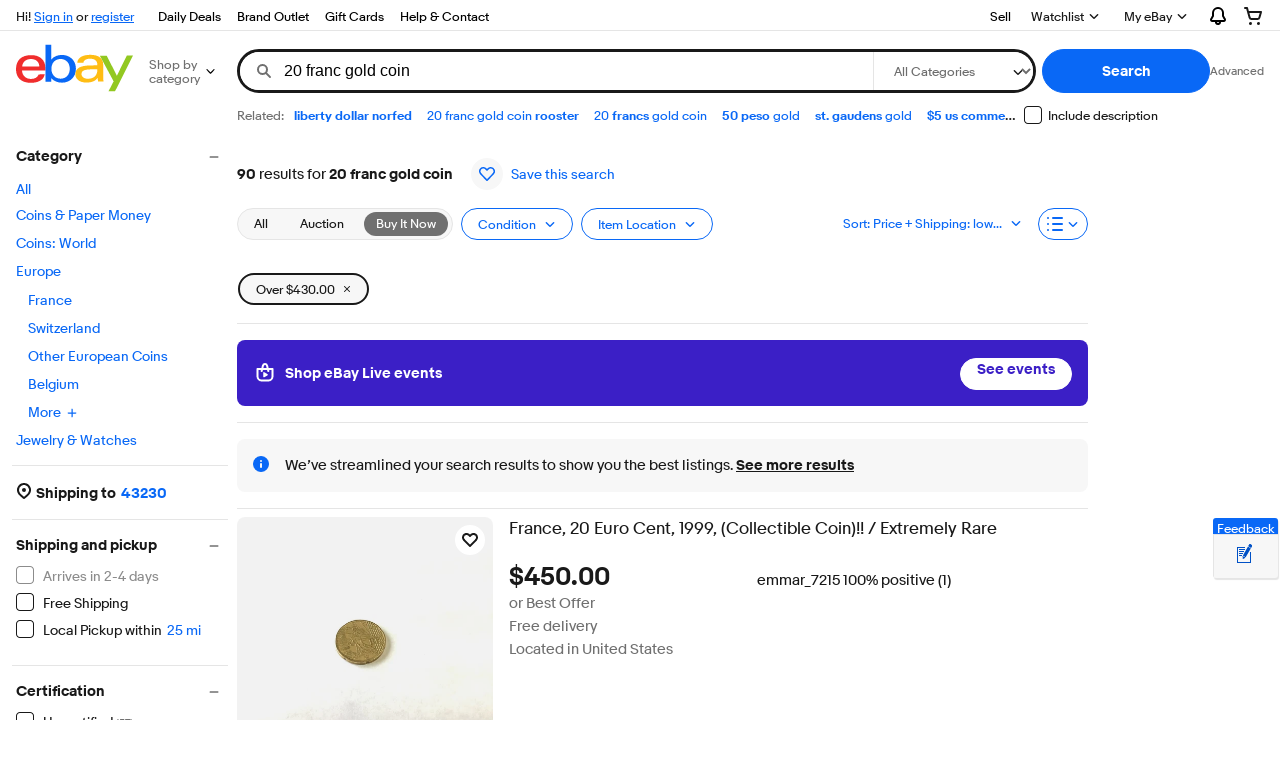

--- FILE ---
content_type: text/css
request_url: https://ir.ebaystatic.com/rs/c/srpnweb/common-CH-gjMoo.css
body_size: 18092
content:
.x-header{max-width:var(--page-width-max);padding:0 var(--gutter-large);margin:0 auto}@media (min-width:768px){.srp-shopping-view .x-header{max-width:unset;margin:0;padding:0}.srp-shopping-view .x-header #gh-f{margin-left:16px}}.s-item__skeleton .skeleton__image{border-radius:8px;width:100%;height:100%}.s-item__skeleton .skeleton__image,.s-item__skeleton .skeleton__text{background:linear-gradient(90deg,#f2f2f2 4%,#f8f8f8 25%,#f2f2f2 36%) 0 0/1000px 100%;animation:2s linear infinite skeleton-loading}@keyframes skeleton-loading{0%{background-position:-1000px 0}to{background-position:1000px 0}}@media (prefers-reduced-motion:reduce){.s-item__skeleton .skeleton__image,.s-item__skeleton .skeleton__text{animation:none}}.s-item__skeleton .image-treatment:after{background:0 0}.s-item__skeleton .s-item__info{padding-bottom:16px}.s-item__skeleton .s-item__info-details{width:50%;margin-top:48px}#skeleton-dweb-container{--gradient-red:#fff4f4;--gradient-purple:#f9f3fd;grid-template:"left-nav above-river-large"150px"left-nav river"1fr/221px 1fr;max-width:1490px;margin:0 auto;display:grid}#skeleton-dweb-container .x-skeleton__item{background:linear-gradient(90deg,#f2f2f2 4%,#f8f8f8 25%,#f2f2f2 36%) 0 0/1000px 100%}#skeleton-dweb-container .x-skeleton__item.text{width:100%;height:16px}#skeleton-dweb-container .x-skeleton__item.button{border-radius:20px;height:32px}.s-item__wrapper.x-skeleton .s-item__info{padding:.5rem}.s-item__info .x-skeleton__item{height:1.125rem;margin-bottom:.5rem}.skeleton__text.small,#skeleton-dweb-container .x-skeleton__item.text.partial{width:70%}.skeleton__text.x-small{width:90%}.s-item__image.s-item__image-wrapper.x-skeleton__item{width:100%;height:100%}#skeleton-dweb-container #left-nav-skeleton{grid-area:left-nav;grid-template-columns:1fr;grid-auto-rows:32px;padding:16px;display:grid}#skeleton-dweb-container #above-river-large{grid-gap:8px;grid-area:above-river-large;grid-template-rows:repeat(3,1fr);grid-template-columns:repeat(6,1fr);grid-template-areas:"text1 text2. . . .""button1 button2 button3. .button4""bar bar bar bar bar bar";padding:16px;display:grid}#skeleton-dweb-container #river{grid-area:river;grid-template-rows:auto;row-gap:16px;padding:16px;display:grid}#skeleton-dweb-container #river.srp-grid{grid-template-columns:repeat(auto-fit,25%)}#skeleton-dweb-container #river.srp-list{grid-template-columns:1fr}@media only screen and (max-width:479px){#skeleton-dweb-container #river.srp-grid{grid-template-columns:repeat(auto-fit,50%)}}@media only screen and (min-width:480px){#skeleton-dweb-container #river.srp-grid{grid-template-columns:repeat(auto-fit,33%)}}@media only screen and (max-width:767px){#skeleton-dweb-container #left-nav-skeleton{display:none}#skeleton-dweb-container{grid-template-columns:1fr;grid-template-areas:"above-river-large""river"}}@media only screen and (min-width:768px){#skeleton-dweb-container #river.srp-grid{grid-template-columns:repeat(auto-fit,50%);padding:8px}}@media only screen and (min-width:960px){#skeleton-dweb-container #river.srp-grid{grid-template-columns:repeat(auto-fit,33%);padding:8px}}@media only screen and (min-width:1420px){#skeleton-dweb-container #river.srp-grid{grid-template-columns:repeat(auto-fit,25%);padding:8px}}#skeleton-dweb-container.skeleton-container--nls .x-skeleton__item{background:linear-gradient(to right,var(--gradient-purple)4%,var(--gradient-red)25%,var(--gradient-purple)36%);background-size:1000px 100%}#skeleton-mweb-container{--gradient-red:#fff4f4;--gradient-purple:#f9f3fd;grid-template:"above-river-small"50px"river"1fr/1fr;width:100%;margin:0 auto;display:grid}#skeleton-mweb-container .x-skeleton__item{background:linear-gradient(90deg,#f2f2f2 4%,#f8f8f8 25%,#f2f2f2 36%) 0 0/1000px 100%}#skeleton-mweb-container.skeleton-container--nls .x-skeleton__item{background:linear-gradient(to right,var(--gradient-purple)4%,var(--gradient-red)25%,var(--gradient-purple)36%);background-size:1000px 100%}#skeleton-mweb-container #above-river-small h2{margin-left:18px;font-size:16px}#skeleton-mweb-container #river{grid-area:river;grid-template-rows:repeat(auto-fit,auto);grid-template-columns:repeat(auto-fit,50%);row-gap:16px;display:grid}#skeleton-mweb-container #river.srp-grid{grid-template-columns:repeat(auto-fit,50%)}#skeleton-mweb-container #river.srp-list{grid-template-columns:1fr}.skeleton__image{width:100%;height:100%}.x-skeleton__item{animation:2s linear infinite skeleton-loading}@media (prefers-reduced-motion:reduce){.x-skeleton-item{animation:none}}.s-progressive-spinner{margin:auto;position:absolute;top:0;bottom:0;left:0;right:0}.s-progressive-spinner.progress-spinner--large{width:60px;height:60px}.srp-related-searches{font-size:14px}.srp-related-searches a,.srp-related-searches a:link{color:var(--color-foreground-accent)}.srp-related-searches a:hover,.srp-related-searches a:focus,.srp-related-searches a:active{color:var(--color-state-accent-hover)}.srp-related-searches a:visited{color:var(--color-state-visited)}.srp-related-searches .BOLD{font-weight:700}.srp-top-rs-font-color .srp-related-searches a{white-space:normal}.srp-top-rs-font-color .srp-related-searches a:link{color:var(--srp-gray-dark)}.srp-top-rs-font-color .srp-related-searches a:hover,.srp-top-rs-font-color .srp-related-searches a:focus,.srp-top-rs-font-color .srp-related-searches a:active{color:var(--srp-gray-dark);text-decoration:underline}.srp-top-rs-font-color .srp-related-searches a:visited{color:var(--color-state-visited)}.srp-related-searches__kwsrp{margin:var(--gutter-small)}.srp-answer__title{font-size:var(--font-size-16);padding:var(--gutter-medium)var(--gutter-medium)0;margin:0}.srp-main-below-river .srp-answer__title{font-size:var(--font-size-24);padding:var(--gutter-large)0 0 0}@media only screen and (min-width:960px){.srp-answer__title{font-size:var(--font-size-20)}}.srp-text-list{padding:0;list-style:none}.srp-text-list__item{padding:9px var(--gutter-medium)}.s-page .breadcrumbs{margin-top:-17px}.su-breadcrumbs{margin-top:20px}@media screen and (min-width:480px){.su-breadcrumbs{margin-top:25px}.su-breadcrumbs .breadcrumbs{padding-left:0}}.srp-main--isLarge .su-breadcrumbs:not(:only-child){margin-top:0}@media screen and (min-width:768px){.srp-main--isLarge .su-breadcrumbs:not(:only-child){margin-top:-35px}}.srp-controls__count+.srp-controls__control .srp-save-search .faux-link{color:var(--color-background-information);font-size:13px}.srp-controls__count+.srp-controls__control .srp-save-search .follow-heart-wrapper{background:var(--color-background-secondary);border-radius:50%;justify-content:center;align-items:center;width:32px;height:32px;margin:0 8px 0 0;padding:8px;display:flex}.srp-controls__count+.srp-controls__control .srp-save-search .follow-heart-wrapper .spinner[role=img][aria-label]{width:11px;height:11px}.srp-controls__row-2 .srp-ebaylive-pill{min-width:47px;margin-left:var(--gutter-medium)}.srp-controls__row-cells.left .srp-ebaylive-pill{margin-right:var(--gutter-small)}.srp-controls__row-cells.left .srp-ebaylive-pill .fake-btn--tertiary{height:var(--spacing-400);background-color:var(--color-background-secondary);border:1px solid var(--color-background-tertiary)}.srp-controls__row-cells.left .srp-ebaylive-pill .fake-btn--tertiary:hover{background-color:var(--color-background-tertiary)}.skin-large .srp-ebaylive-pill a svg.icon:only-child{margin-right:4px}.srp-ebaylive-pill a:link,.srp-ebaylive-pill a:visited,.srp-ebaylive-pill a:hover,.srp-ebaylive-pill a:active{color:var(--color-foreground-primary)}.x-zipcode-validator input[type=text],.x-zipcode-validator label{width:100%}.x-zipcode-validator .floating-label label{font-size:14px;top:-4px;left:8px}.x-zipcode-validator .floating-label label.floating-label__label--inline{width:calc(100% - 8px)}input[type=text].x-zipcode-validator-input-error--display{border:1px solid var(--color-core-red)}.progress-spinner[role=img][aria-label].x-zipcode-validator-spinner{display:none}.progress-spinner[role=img][aria-label].x-zipcode-validator-spinner--display{width:16px;margin:auto;display:block;position:absolute;top:0;bottom:0;left:0;right:0}.x-zipcode-validator-error{display:none}.x-zipcode-validator-error--display{clear:both;color:var(--color-core-red);text-align:right;padding-top:5px;font-size:11px}.x-zipcode-validator-error--display p{margin:0}.flyout-notice{box-sizing:border-box;z-index:1;background-color:#fff;border-top:1px solid #ccc;border-bottom:1px solid #ccc;min-width:320px;min-height:32px;padding:8px 8px 8px 0;font-size:.875rem;display:flex;position:absolute;box-shadow:0 3px 7px #00000026}.flyout-notice--confirmation{border-top:2px solid #5ba71b}.flyout-notice--information{border-top:2px solid #0654ba}.flyout-notice--priority{color:#dd1e31;border-top:2px solid #dd1e31}.flyout-notice--information .flyout-notice__status{color:#0654ba}.flyout-notice--confirmation .flyout-notice__status{color:#5ba71b}.flyout-notice--priority .flyout-notice__pointer-top-left,.flyout-notice--priority .flyout-notice__pointer-top-center,.flyout-notice--priority .flyout-notice__pointer-top-right{border-bottom-color:#dd1e31}.flyout-notice--confirmation .flyout-notice__pointer-top-left,.flyout-notice--confirmation .flyout-notice__pointer-top-center,.flyout-notice--confirmation .flyout-notice__pointer-top-right{border-bottom-color:#5ba71b}.flyout-notice--information .flyout-notice__pointer-top-left,.flyout-notice--information .flyout-notice__pointer-top-center,.flyout-notice--information .flyout-notice__pointer-top-right{border-bottom-color:#0654ba}.flyout-notice__cell{word-break:break-all;width:100%}.flyout-notice__cell p{margin:0}.flyout-notice__cell p:not(:first-of-type){margin-top:4px}.flyout-notice__cell{margin:8px 0;padding-left:8px}.flyout-notice__cta{fill:currentColor;stroke:currentColor;stroke-width:0;color:#555;width:32px;height:16px;margin-top:8px;margin-left:8px;display:inline-block}button.flyout-notice__close{color:#555;cursor:pointer;white-space:nowrap;background:0 0;border:0;width:32px;height:32px;margin-left:8px;padding:0}button.flyout-notice__close:focus,button.flyout-notice__close:hover{color:#999999e6}button.flyout-notice__close:focus span,button.flyout-notice__close:hover span{background-image:url([data-uri])}button.flyout-notice__close:active{color:#333}button.flyout-notice__close svg{fill:currentColor;stroke:currentColor;stroke-width:0;width:12px;height:12px;display:inline-block}button.flyout-notice__close span{background-image:url([data-uri]);background-repeat:no-repeat;background-size:contain;width:12px;height:12px;display:inline-block}.flyout-notice__close{margin-top:1px}.flyout-notice__pointer-top-left{border-bottom-style:solid;border-bottom-width:12px;border-left:12px solid #0000;border-right:12px solid #0000;width:0;height:0;position:absolute;bottom:100%;left:12px}.flyout-notice__pointer-top-center{border-bottom-style:solid;border-bottom-width:12px;border-left:12px solid #0000;border-right:12px solid #0000;width:0;height:0;position:absolute;bottom:100%;left:42%}.flyout-notice__pointer-top-right{border-bottom-style:solid;border-bottom-width:12px;border-left:12px solid #0000;border-right:12px solid #0000;width:0;height:0;position:absolute;bottom:100%;right:12px}.flyout-notice__pointer-bottom-left{background-color:inherit;width:16px;height:16px;position:absolute;bottom:-7px;left:16px;transform:rotate(45deg);box-shadow:2px 2px 2px #ccc}.flyout-notice__pointer-bottom-center{background-color:inherit;width:16px;height:16px;position:absolute;bottom:-7px;left:42%;transform:rotate(45deg);box-shadow:2px 2px 2px #ccc}.flyout-notice__pointer-bottom-right{background-color:inherit;width:16px;height:16px;position:absolute;bottom:-7px;right:16px;transform:rotate(45deg);box-shadow:2px 2px 2px #ccc}.flyout-notice__pointer-left{background:inherit;width:12px;height:12px;position:absolute;top:42%;left:-6px;transform:rotate(45deg);box-shadow:-2px 2px 2px #0000001a}.flyout-notice__pointer-right{background:inherit;width:12px;height:12px;position:absolute;top:42%;right:-6px;transform:rotate(45deg);box-shadow:3px -3px 3px #0000001a}.x-flyout{position:relative}.x-flyout__button{color:var(--srp-gray-darkest);cursor:pointer;background:0 0;border:none;padding:0}.x-flyout__content{display:none}.x-flyout .flyout-notice{clear:right;min-width:0;z-index:calc(var(--zIndex-over-gh) - 1);border:1px solid var(--color-core-gray-silver);padding:0;right:0}.x-flyout .flyout-notice>div:first-of-type{display:block}.x-flyout .flyout-notice:before{display:none}.x-flyout .x-flyout-arrow-down{height:9px;margin-left:4px}.x-flyout--open .s-chevron,.x-flyout--open .x-flyout-arrow-down{transform:rotate(180deg)}.x-flyout--open .x-flyout__content{display:block}.x-flyout label:first-child{margin-right:5px}.x-flyout .s-chevron{width:10px;margin-left:5px}.s-chevron{position:relative}.s-chevron.up{transform:rotate(180deg)}.s-chevron.right{transform:rotate(-90deg)}.s-chevron.left{transform:rotate(90deg)}.srp-sort{background:var(--color-core-white);width:100%;height:100%;z-index:calc(var(--zIndex-over-gh) - 1);visibility:hidden;transition:transform .35s ease-out,visibility 0s .35s;position:fixed;top:0;left:0;overflow-y:scroll;transform:translateY(100%)}.srp-sort--display{visibility:visible;-webkit-overflow-scrolling:touch;transition-delay:1ms;transform:translateY(0%)}.srp-sort__menu-item-header{text-align:center;height:54px;color:var(--srp-gray-darkest);border-bottom:1px solid var(--srp-gray-lighter);font-size:16px;font-weight:var(--font-weight-regular);padding-top:18px;position:relative}.srp-sort .btn{box-shadow:none;font-size:inherit;text-align:left;border:0;width:100%}.srp-sort ul{padding:0}.srp-sort li{white-space:nowrap;list-style:none}.srp-sort a{color:var(--srp-gray-dark);width:100%;padding:1.2rem 3.1rem 1.2rem 1rem;display:inline-block}.srp-sort a:active,.srp-sort a:link,.srp-sort a:visited{color:var(--srp-gray-dark)}.srp-sort a:hover{color:var(--color-core-blue)}.srp-sort .icon-check{visibility:hidden;width:14px;margin:0 10px 0 16px;display:inline-block}.srp-sort__menu-item--selected{color:var(--color-core-blue);padding:1.2rem 3.1rem 1.2rem 1rem}.srp-sort__menu-item--selected .icon-check{visibility:inherit}.fake-tabs.srp-format-tabs{--tabs-item-foreground-color:var(--color-foreground-primary);--tabs-item-hover-foreground-color:var(--tabs-item-foreground-color);margin:0}.fake-tabs.srp-format-tabs ul.fake-tabs__items{display:flex}.fake-tabs.srp-format-tabs li.fake-tabs__item{margin:0}.srp-carousel-list{padding:0 var(--gutter-small);white-space:nowrap;-webkit-overflow-scrolling:touch;margin:0;padding-left:0;padding-right:0;font-weight:400;overflow-x:auto}@media only screen and (min-width:768px){.srp-carousel-list{font-size:17px}}.srp-carousel-list:not(.srp-carousel-list--text) .carousel__viewport--mask{-webkit-mask-image:none;mask-image:none}@media (hover:hover){.srp-main--isLarge .carousel:not(.carousel__autoplay) .carousel__list{overflow-x:visible}}.s-carousel-container .carousel__viewport--mask{-webkit-mask-image:none;mask-image:none}.s-carousel-container .section-title{margin-top:var(--gutter-large,16px)}.skin-small .s-carousel-container .section-title,.skin-small .s-carousel-container .carousel__list>li:first-child{margin-left:var(--gutter-small,8px)}.skin-small .s-carousel-container .carousel__list>li:last-child{margin-right:var(--gutter-small,8px)}.skin-small .s-carousel-container .carousel__control--prev,.skin-small .s-carousel-container .carousel__control--next{display:none}.srp-carousel-list__item,.srp-carousel-list__item--large-items{color:var(--srp-gray-base);vertical-align:top;border-radius:3px;line-height:1.25;list-style:none;display:inline-block}.srp-carousel-list__item.srp-carousel-list__item:last-of-type,.srp-carousel-list__item.srp-carousel-list__item--large-items:last-of-type,.srp-carousel-list__item--large-items.srp-carousel-list__item:last-of-type,.srp-carousel-list__item--large-items.srp-carousel-list__item--large-items:last-of-type{margin-right:0}a.srp-carousel-list__item-link,a.srp-carousel-list__item--large-items-link{display:inline-block}.srp-multi-aspect-guidance .carousel__container{overflow:hidden}.srp-multi-aspect-guidance .srp-carousel-list .srp-carousel-list__item-group-title{text-overflow:ellipsis;margin:0;font-size:13px;font-weight:400;position:absolute;transform:translateY(-1.3125rem)}.srp-refinements-guidance--thumbnails .srp-answer__title{padding:var(--gutter-xlarge)var(--gutter-large)}.srp-refinements-guidance .x-carousel{margin-top:0}.srp-refinements-guidance .x-carousel__prev-btn,.srp-refinements-guidance .x-carousel__next-btn{top:10%}.srp-refinements-guidance .srp-carousel-list{margin-top:0;margin-bottom:0}.srp-refinements-guidance .srp-carousel-list a svg.icon{display:none}.srp-refinements-guidance .carousel__container{white-space:normal}.srp-refinements-guidance .srp-carousel-list--text .srp-carousel-list__item{margin-bottom:12px}.srp-refinements-guidance .srp-carousel-list--text .srp-carousel-list__item:first-child a.srp-carousel-list__item-link{padding-left:0}.srp-refinements-guidance.srp-refinements-guidance--useLarge .srp-carousel-list{padding:0 0 var(--gutter-xlarge)var(--gutter-medium)}.srp-refinements-guidance.srp-refinements-guidance--useLarge .srp-carousel-list li.srp-carousel-list__item--large-items{border-radius:2rem;margin-bottom:0}.srp-refinements-guidance--related-searches--small{padding-left:var(--gutter-small)}.srp-refinements-guidance .su-related-search__carousel{height:50px}.s-answer-region-above-river .str-seller-card-wrap{padding-top:2px}.srp-main--isLarge .s-answer-region-center-top{float:left;width:100%;margin:var(--gutter-small)0}.s-answer-region-center-top #placement900379{margin:8px 16px}.s-answer-region.s-answer-region-below-river>div:last-child:not(.scandal-placement){margin-bottom:100px}.s-answer-region #scandal100589{text-align:center}.skin-small .srp-vss{margin:var(--gutter-small,8px)}.skin-small .srp-vss .su-item-hero__header{margin-bottom:5px}.skin-small .srp-vss .su-item-hero__main .su-card-container__media{width:76px;height:76px}.skin-small .srp-vss .su-item-hero__main .su-item-card__price{font-size:var(--font-size-16,16px)}.s-card-carousel .section-title__title svg,.s-card-carousel .su-scrolling-item-cards__title svg{width:20px;height:20px}.s-card-carousel .section-title__subtitle svg,.s-card-carousel .su-scrolling-item-cards__subtitle svg{width:16px;height:16px}.s-card-carousel .section-title__subtitle .su-icon,.s-card-carousel .su-scrolling-item-cards__subtitle .su-icon{display:flex}.s-card-carousel .section-title__subtitle .su-icon.su-icon--money-back-guarantee,.s-card-carousel .su-scrolling-item-cards__subtitle .su-icon.su-icon--money-back-guarantee{color:var(--color-foreground-accent)}.s-card-carousel .section-title.su-scrolling-item-cards__title .section-title__title-container{max-width:unset}.s-card-carousel .section-title.su-scrolling-item-cards__title .section-title__title,.s-card-carousel .section-title.su-scrolling-item-cards__title .section-title__subtitle{align-items:center;gap:2px;display:flex}.s-card-carousel .section-title.su-scrolling-item-cards__title .section-title__title svg.icon{background-color:unset;border-radius:unset;margin-inline-start:0;padding:0}.s-card-carousel .su-scrolling-item-cards__carousel{margin-bottom:0}.s-card-carousel .carousel__viewport--mask{-webkit-mask-image:none;mask-image:none}.s-card-carousel .s-card{height:100%}.srp--list-view .s-card-carousel .s-card .s-card__price{font-size:17px}.s-card-carousel .carousel__list>li{width:152px;max-width:276px}.srp--list-view .s-card-carousel .carousel__list>li{max-width:256px}@media only screen and (min-width:480px){.s-card-carousel .carousel__list>li{width:calc(50% - 36px)}}@media only screen and (min-width:600px){.s-card-carousel .carousel__list>li{width:calc(50% - 48px)}}@media only screen and (min-width:681px){.s-card-carousel .carousel__list>li{width:calc(33.333% - 24px)}}@media only screen and (min-width:768px){.s-card-carousel .carousel__list>li{width:calc(50% - 48px)}}@media only screen and (min-width:960px){.s-card-carousel .carousel__list>li{width:31%}}@media only screen and (min-width:1024px){.s-card-carousel .carousel__list>li{width:calc(33.333% - 24px)}}@media only screen and (min-width:1280px){.srp--grid-view .s-card-carousel .carousel__list>li{width:23%}}@media only screen and (min-width:1420px){.srp--grid-view .s-card-carousel .carousel__list>li{width:calc(25% - 24px)}}.s-card-carousel.s-card-carousel--small .carousel__list>li{width:143px}.s-card-carousel.s-card-carousel--small .carousel__list>li .su-card-container__attributes__secondary{display:none}.s-card-carousel.s-card-carousel--medium .carousel__list>li{width:178px}@media only screen and (max-width:480px){.s-card-carousel.s-card-carousel--medium .carousel__list>li{width:109px}.s-card-carousel.s-card-carousel--medium .carousel__list>li .su-card-container{grid-template:"media"min-content"content"/minmax(109px,300px)}}.s-card-carousel.s-card-carousel--title-card .su-scrolling-item-cards__title-card{max-width:unset}.s-card-carousel.s-card-carousel--title-card li.carousel__snap-point:first-child{width:100%}@media only screen and (max-width:1024px){.s-card-carousel.s-card-carousel--title-card li.carousel__snap-point:first-child{max-width:225px}}@media only screen and (max-width:960px){.s-card-carousel.s-card-carousel--title-card li.carousel__snap-point:first-child{max-width:200px}.s-card-carousel.s-card-carousel--title-card li.carousel__snap-point:first-child .su-scrolling-item-cards__title{font-size:var(--font-size-20);line-height:var(--font-size-24)}.s-card-carousel.s-card-carousel--title-card li.carousel__snap-point:first-child .su-scrolling-item-cards__subtitle{font-size:13px;line-height:18px}}.s-card-carousel.s-card-carousel--title-card.s-card-carousel--title-card-SELECT_BRAND li.carousel__snap-point:first-child .su-scrolling-item-cards__title{font-size:var(--font-size-16)}.s-card-carousel.s-card-carousel--title-card.s-card-carousel--title-card-SELECT_BRAND li.carousel__snap-point:first-child .su-scrolling-item-cards__subtitle{font-size:var(--font-size-30);font-weight:700;line-height:40px}@media only screen and (max-width:1280px){.s-card-carousel.s-card-carousel--title-card.s-card-carousel--title-card-SELECT_BRAND li.carousel__snap-point:first-child .su-scrolling-item-cards__title{font-size:var(--font-size-14)}.s-card-carousel.s-card-carousel--title-card.s-card-carousel--title-card-SELECT_BRAND li.carousel__snap-point:first-child .su-scrolling-item-cards__subtitle{font-size:var(--font-size-24);line-height:32px}}@media only screen and (max-width:960px){.s-card-carousel.s-card-carousel--title-card.s-card-carousel--title-card-SELECT_BRAND li.carousel__snap-point:first-child .su-scrolling-item-cards__subtitle{font-size:var(--font-size-20);line-height:28px}}.s-card{align-items:center;list-style:none;display:flex;position:relative}.s-card .su-card-container{height:100%}.srp--grid-view .srp-results>.s-card{padding:var(--gutter-small,8px)}.srp--list-view .srp-results>.s-card{padding:var(--gutter-small,8px)0}.srp--list-view .srp-results>.s-card:not(:last-of-type){border-bottom:1px solid var(--srp-color-border)}.s-card.s-card--dark-solt-links-black .s-card__attribute-row .su-link .su-styled-text{color:var(--color-foreground-primary);text-decoration:underline}.s-card.s-card--horizontal .s-card__title{-webkit-line-clamp:3;-moz-line-clamp:3;white-space:normal;text-overflow:ellipsis;word-break:break-word;-webkit-box-orient:vertical;-moz-box-orient:vertical;display:-webkit-box;overflow:hidden}.s-card.s-card--horizontal .s-card__attribute-row{margin-bottom:3px}.s-card.s-card--horizontal .su-card-container__attributes__primary .s-card__attribute-row:first-of-type{margin-bottom:1px}.s-card.s-card--horizontal .su-card-container__attributes__secondary{margin-top:2px}.s-card.s-card--vertical .s-card__title{-webkit-line-clamp:2;-moz-line-clamp:2;white-space:normal;text-overflow:ellipsis;word-break:break-word;-webkit-box-orient:vertical;-moz-box-orient:vertical;max-height:40px;display:-webkit-box;overflow:hidden}.s-card.s-card--vertical .s-card__title .su-styled-text{letter-spacing:.15px;line-height:21px}.s-card.s-card--vertical .s-card__subtitle .su-styled-text{line-height:1.3}.s-card.s-card--vertical.s-card--overflow .su-card-container__attributes__primary .s-card__attribute-row:nth-last-child(-n+2){width:calc(100% - 30px)}.s-card.s-card--vertical.s-card--overflow.s-card--su-overflow .su-card-container__attributes__primary .s-card__attribute-row:nth-last-child(-n+2){width:calc(100% - 32px)}.s-card.s-card--vertical .su-card-container__attributes__secondary{flex-direction:column;align-items:flex-end;margin-top:5px;display:flex}.s-card.s-card--vertical .su-card-container__attributes__secondary .s-card__attribute-row{white-space:nowrap}.s-card .su-styled-text{margin-bottom:unset}.s-card .su-card-container__media .s-card__media-wrapper{position:relative}.s-card .su-card-container__media .s-card__image{width:100%}.s-card .su-card-container__media .su-media__multi-image-carousel .carousel__container .carousel__control--prev{left:var(--gutter-small)}.s-card .su-card-container__media .su-media__multi-image-carousel .carousel__container .carousel__control--next{right:var(--gutter-small)}.s-card .su-card-container__media .su-media__multi-image-carousel:not(.su-media__multi-image-carousel--hover-controls)~.su-media__image-dots{opacity:0;animation:.5s ease-in-out forwards fadeIn}.s-card .s-card__watchheart{z-index:1;top:var(--gutter-small,8px);right:var(--gutter-small,8px);display:block}.s-card:hover .s-card__gallery-plus,.s-card:focus .s-card__gallery-plus{opacity:1}.s-card .su-card-container__signal-link{flex-wrap:wrap;justify-content:center;align-items:center;display:flex}.s-card .su-card-container__signal-link .su-styled-text{text-align:center}.s-card .s-card__caption .signal{margin:0;padding:1px 5px 0}.s-card .s-card__title .su-styled-text{line-height:24px}.s-card .s-card__title:hover{text-decoration:none}.s-card .s-card__title .s-card__new-listing{font-size:var(--font-size-12);vertical-align:text-bottom;color:#555;text-transform:uppercase;cursor:auto;background:#edeff1;border-radius:2px;margin:0 4px 3px 0;padding:3px 0 1px;font-weight:400;line-height:12px;display:inline-block}.s-card .s-card__subtitle{color:var(--color-foreground-secondary)}.s-card .s-card__subtitle .su-styled-text{line-height:20px}.s-card .s-card__subtitle .s-card__subtitle-icon-and-text{align-items:center;gap:var(--spacing-50,4px);display:inline-flex}.s-card .s-card__subtitle .s-card__subtitle-icon-and-text:not(:last-child){margin-right:var(--spacing-200,16px)}.s-card .s-card__subtitle .s-card__subtitle-icon-and-text .su-icon{display:inline-flex}.s-card .s-card__attribute-row{white-space:normal;word-break:break-word;line-height:20px}.s-card .s-card__attribute-row .su-link .su-styled-text{color:var(--color-foreground-accent)}.s-card .su-card-container__attributes__secondary .su-link .su-styled-text,.s-card .su-card-container__attributes__tertiary .su-link .su-styled-text{color:var(--color-foreground-primary);text-decoration:underline}.s-card .s-card__price{font-weight:700}.s-card .s-card__price--link .su-styled-text{color:var(--color-foreground-accent)}.s-card .s-card__price--link:visited .su-styled-text{color:var(--color-state-visited)}.srp--grid-view .s-card .s-card__price{line-height:var(--font-size-28,28px)}.srp--grid-view .s-card .s-card__price.default{font-size:15px}.srp--list-view .s-card .s-card__price{font-size:16px;line-height:var(--font-size-24,24px)}.srp--list-view .s-card .s-card__price.default{font-size:13.5px}.s-card .s-card__product-reviews{color:var(--color-foreground-secondary)}.s-card .s-card__product-reviews a{color:var(--color-foreground-accent);height:20px;display:flex}.s-card .s-card__product-reviews a:visited{color:var(--color-state-visited)}.s-card .s-card__product-reviews a:hover{text-decoration:underline}.s-card .s-card__product-reviews .s-card__reviews-count{margin-top:2px}.s-card .s-card__program-badge-container .tooltip__overlay{z-index:99;white-space:normal}.s-card .s-card__program-badge-container .tooltip__cell{padding:var(--gutter-large)}.s-card .s-card__program-badge-container .tooltip ul{padding:4px 0 4px 16px}.s-card .s-card__program-badge-container .tooltip a{text-decoration:underline}.s-card .s-card__program-badge-container--topRatedSeller svg,.s-card .s-card__program-badge-container--sellerOrStoreInfo svg,.s-card .s-card__program-badge-container--sellerInfo svg,.s-card .s-card__program-badge-container--secureCheckout svg,.s-card .s-card__program-badge-container--inVault svg{fill:var(--color-foreground-accent)}.s-card .s-card__program-badge-container .su-link .su-styled-text{color:var(--color-foreground-primary)}.s-card .s-card__program-badge-container .su-link:hover{text-decoration:underline}.s-card .s-card__program-badge-container--liveSeller{border-radius:var(--Radius-Small,4px);background:var(--core-kiwi-200,#e0fae0);width:fit-content;color:var(--core-kiwi-700,#1b561a);padding:2px 8px}.s-card .s-card__program-badge-container--liveSeller .su-link .su-styled-text{color:var(--core-kiwi-700,#1b561a);-webkit-line-clamp:1;-moz-line-clamp:1;white-space:normal;-webkit-box-orient:vertical;-moz-box-orient:vertical;text-decoration:none;display:-webkit-box;overflow:hidden}.s-card .s-card__program-badge-container--liveSeller .su-link:hover{text-decoration:none}.s-card .s-card__seller-logo{max-width:120px;max-height:40px}.s-card .s-card__ebay-guarantee--icon{background-color:#0000;background-image:url(https://ir.ebaystatic.com/rs/v/l1buhxqlfi2u1dbkhu1hovfl3ei.png?e);background-position:0 0;background-repeat:no-repeat;width:20px;height:18px;display:inline-block}.s-card .infotip .icon-btn{margin-bottom:1px;margin-left:4px}.s-card .infotip .icon-btn svg.icon{fill:#767676}.s-card .infotip__overlay{z-index:99}.s-card .infotip__overlay figure{margin:0}.s-card .eek{line-height:normal}.s-card .s-card__time:not(.s-card__time--urgent,.s-card__time--soon){color:var(--color-foreground-secondary)}.s-card .su-card-container__footer{flex-direction:column;justify-content:flex-end;align-items:flex-start;display:flex;position:relative}.s-card .su-card-container__footer .s-card__footer--row{justify-content:space-between;align-items:center;display:flex}.s-card .su-card-container__footer .s-card__footer--row .s-card__sep{color:var(--color-foreground-secondary);-webkit-font-smoothing:antialiased;-moz-osx-font-smoothing:grayscale;font-size:12px}.s-card--installation-badge-blue .s-card__program-badge-container--partsInstallation svg,.s-card--installation-badge-blue .s-card__program-badge-container--tireInstallation svg{fill:var(--color-foreground-accent)}.s-card--installation-badge-bg-black .s-card__program-badge-container--partsInstallation .su-styled-text,.s-card--installation-badge-bg-black .s-card__program-badge-container--tireInstallation .su-styled-text{color:var(--color-foreground-on-strong)}.s-card--installation-badge-bg-black .s-card__program-badge-container--partsInstallation .su-program-badge,.s-card--installation-badge-bg-black .s-card__program-badge-container--tireInstallation .su-program-badge{background-color:var(--color-background-strong);color:var(--color-foreground-on-strong);border-radius:6px;padding:6px 8px;display:inline-flex}.s-card.s-card--pagination-below .su-media.su-media--image:after{content:"";height:18px}.s-card.s-card--pagination-below .s-card__gallery-plus,.s-card.s-card--pagination-below .s-card__searchsimilar,.s-card.s-card--pagination-below .s-card__videosignal{bottom:36px}.s-card.s-card--pagination-below .su-card-container__content{padding-top:0}.srp--list-view .s-card.s-card--pagination-below .su-media__image-dots-container{margin-bottom:2px}@media only screen and (min-width:600px){.srp--list-view .srp-results>.s-card .s-card__title .su-styled-text.default{font-size:16px}.srp--list-view .srp-results>.s-card .s-card__price{font-size:18px}.s-card__price{position:relative;top:1px}}@media only screen and (min-width:960px){.srp--list-view .srp-results>.s-card .s-card__price{font-size:var(--font-size-24,24px);line-height:32px}.srp--list-view .srp-results>.s-card .s-card__price.default{font-size:18px}.srp--list-view .srp-results>.s-card .s-card__subtitle .s-card__subtitle-icon-and-text{gap:var(--spacing-75,6px)}.srp--list-view .srp-results>.s-card .s-card__subtitle .s-card__subtitle-icon-and-text:not(:last-child){margin-right:var(--spacing-300,24px)}.srp--list-view .srp-results>.s-card .su-card-container__attributes__secondary{margin-top:10px}}@media only screen and (min-width:1280px){.srp--list-view .srp-results>.s-card .su-card-container__attributes--has-tertiary .su-card-container__attributes__secondary,.srp--list-view .srp-results>.s-card .su-card-container__attributes--has-tertiary .su-card-container__attributes__tertiary{margin-top:33px}}@media only screen and (max-width:680px){.srp-grid>.s-card{width:50%}}@media only screen and (min-width:681px){.srp-grid>.s-card{width:33.33%}}@media only screen and (min-width:768px){.srp-grid>.s-card{width:50%}}@media only screen and (min-width:982px){.srp-grid>.s-card{width:33.33%}}@media only screen and (min-width:1298px){.srp-grid>.s-card{width:25%}}@keyframes fadeIn{0%{opacity:0}to{opacity:1}}.s-video-player{position:relative}.s-video-player .video-player video{width:100%;height:100%}.s-video-player .su-media--video{position:absolute;top:0;bottom:0;left:0;right:0}.s-video-player .su-media__video--placeholder img{display:none}.s-video-player .su-media--image{width:100%;height:auto;display:block}.s-video-player .basic-media-image.hidden{opacity:0}@media only screen and (min-width:768px){.s-video-player .su-media--image .su-media--video{width:calc(100% - 16px);height:100%}}.s-card__media-wrapper .vl-live-event-button{top:var(--gutter-small,8px);left:var(--gutter-small,8px);position:absolute}.vl-live-event-button{box-sizing:border-box;border-radius:var(--border-radius-150,24px);padding:var(--spacing-150,12px);font-size:var(--font-size-small,.75rem);align-items:center;height:32px;font-family:Market Sans,Arial,sans-serif;text-decoration:none;display:inline-flex}.vl-live-event-button svg.vl-live-event-button-icon{width:16px;height:16px;margin-right:var(--spacing-50,4px)}.vl-live-event-button__live{font-weight:var(--font-weight-bold,700)}.vl-live-event-button__live,.vl-live-event-button__live:visited,.vl-live-event-button__live:hover,.vl-live-event-button__live:not([href]),.vl-live-event-button__live[aria-disabled=true]{color:var(--color-foreground-on-accent,white);background-color:var(--color-red-600,#d50b0b)}.vl-live-event-button__live__kiwi{font-weight:var(--font-weight-bold,700)}.vl-live-event-button__live__kiwi,.vl-live-event-button__live__kiwi:visited,.vl-live-event-button__live__kiwi:hover,.vl-live-event-button__live__kiwi:not([href]),.vl-live-event-button__live__kiwi[aria-disabled=true]{color:var(--color-foreground-on-primary,black);background-color:var(--color-kiwi-400,#4ce160)}.vl-live-event-button__upcoming{cursor:pointer;border:none}.vl-live-event-button__upcoming,.vl-live-event-button__recorded{box-shadow:var(--shadow-subtle)}.vl-live-event-button__upcoming,.vl-live-event-button__recorded,.vl-live-event-button__upcoming:visited,.vl-live-event-button__recorded:visited,.vl-live-event-button__upcoming:hover,.vl-live-event-button__recorded:hover,.vl-live-event-button__upcoming:not([href]),.vl-live-event-button__recorded:not([href]),.vl-live-event-button__upcoming[aria-disabled=true],.vl-live-event-button__recorded[aria-disabled=true]{color:var(--color-foreground-primary,black);background-color:var(--color-background-primary,white)}.s-card__watchheart.s-card__watchheart--watch svg:first-child{display:block}.s-card__watchheart.s-card__watchheart--watch svg:last-child,.s-card__watchheart.s-card__watchheart--watching svg:first-child{display:none}.s-card__watchheart.s-card__watchheart--watching svg:last-child{display:block}.s-card__watchheart.on-image,.s-card__watchheart.at-corner{width:30px;height:30px;display:flex;position:absolute}.s-card__watchheart.on-image{top:8px;right:8px}.s-card__watchheart.on-image .tooltip__overlay{top:16px}.srp-list .s-card__watchheart.on-image .tooltip__overlay{left:-38px}.srp-list .s-card__watchheart.on-image .tooltip__overlay .flyout-notice__pointer-top-left{left:14px}.srp-grid .s-card__watchheart.on-image .tooltip__overlay{left:-280px}.srp-grid .s-card__watchheart.on-image .tooltip__overlay .flyout-notice__pointer-top-left{left:256px}.s-card__watchheart.at-corner{bottom:0;right:0}.s-card__watchheart.at-corner .tooltip__overlay{top:24px;left:-300px}.s-card__watchheart.at-corner .tooltip__overlay .flyout-notice__pointer-top-left{left:276px}.s-card__watchheart-click{background-color:var(--color-background-primary);border:0;border-radius:50%;justify-content:center;align-items:center;width:30px;height:30px;display:flex;position:absolute}.s-card__watchheart-click:hover{cursor:pointer;background-color:var(--color-background-tertiary);text-decoration:underline}.s-card__watchheart-icon{color:var(--color-foreground-primary)}.s-card__watchheart-icon:before{content:""}.s-card__watchheart .infotip__close,.s-card__watchheart .infotip__host{display:none}.s-card__watchheart .infotip__overlay{width:unset;min-width:300px;max-width:340px}.s-card__watchheart .infotip__cell{padding:var(--gutter-large)}.s-card__watchheart .infotip--expanded .infotip__overlay{top:24px}.s-card__watchheart .infotip--expanded .infotip__pointer{top:-5px;bottom:auto;left:12px}@media only screen and (min-width:768px){.srp-list .s-card__watchheart.at-corner{right:0}}.s-card__image+.s-card__watchheart.on-image{z-index:1;display:block}.s-card__boost{position:absolute;top:8px;right:8px}.skin-small .s-card__boost .tourtip__overlay{margin-left:8px}.skin-small .s-card__boost .tourtip__overlay .tourtip__pointer{transform:translate(-8px)rotate(45deg)}.s-card__gallery-plus{opacity:0;background:var(--color-background-primary);border:0;border-radius:50%;width:30px;height:30px;padding:0;position:absolute;bottom:8px;right:8px}.s-card:hover .s-card__gallery-plus,.s-card__gallery-plus:focus{opacity:1}.s-card__gallery-plus .icon{fill:var(--color-foreground-primary);padding:3px}.s-card__gallery-plus.s-card__quickview{cursor:pointer}.s-card__gallery-plus.s-card__quickview:hover{background-color:var(--color-background-tertiary)}.lens-zoom{cursor:-webkit-zoom-in;cursor:-moz-zoom-in;cursor:zoom-in}.s-card__searchsimilar{position:absolute;bottom:8px;left:8px}.s-card__searchsimilar a{background-color:var(--color-background-primary);border:0;border-radius:50%;justify-content:center;align-items:center;width:32px;height:32px;padding:0;display:flex}.s-card__searchsimilar a svg,.s-card__searchsimilar a:link,.s-card__searchsimilar a:visited{color:var(--color-foreground-primary)}.s-card__searchsimilar a:hover,.s-card__searchsimilar a:active{cursor:pointer;background-color:var(--color-background-tertiary)}@media (max-width:399px){.s-card__searchsimilar .tourtip__overlay{max-width:300px}}.s-card__colors{text-align:center;color:var(--srp-gray-base);position:relative;top:4px}.s-card__colors-selected{width:20px;height:20px;color:var(--color-core-white);border:1px solid #767676;border-radius:50%;display:inline-block}.s-card__colors-color{border:1px solid var(--srp-color-border);border-radius:50%;width:12px;height:12px;margin:1px;display:inline-block}.s-product .s-card__colors-color{width:16px;height:16px}.s-card__colors-text{margin-left:4px;font-size:13px;display:inline-block;position:relative;top:-4px}.s-product .s-card__colors-text{top:-5px}.s-card__reviews{align-items:center;margin:1px 0 0;display:flex;position:relative}.s-card__reviews-count{margin-top:1px;margin-left:6px;font-size:13px}.s-card__reviews a:active,.s-card__reviews a:link{text-decoration:underline}.srp-merch__items .s-card__reviews-count{clip-path:inset(50%);white-space:nowrap;border:0;width:1px;height:1px;padding:0;position:absolute;overflow:hidden}@media only screen and (min-width:768px){.s-card__reviews a{align-items:center;display:flex}.s-card__reviews-count{margin-left:6px}}.x-star-rating{display:flex}.x-star-rating svg{width:16px}#icon-star-filled-16 path,#icon-star-half-16-colored path,#icon-star-empty-16 path{fill:#d97f00}.s-card__time-left{white-space:nowrap;display:inline-block}.s-card__time-end{display:inline-block}@media only screen and (min-width:768px){.s-card__time--soon{color:var(--color-core-gray-jet);font-weight:700}}.s-card__time--urgent{color:var(--color-core-red);font-weight:700}[class^=s-card__time]{padding-top:2px}.s-card__sep{font-size:var(--font-size-12)}.s-card__pl-on-bottom .s-card__sep{color:var(--srp-gray-base);position:absolute;bottom:0}.skin-small .s-card__pl-on-bottom.s-card__with-footer-eek-tire .s-card__sep{bottom:36px}.s-card__sep--rev{white-space:pre;flex-direction:row-reverse;display:flex}:root{--srp-size-12:var(--font-size-12)}.su-overflow-menu-host{position:absolute;bottom:0;right:0}.s-overflow-menu-icon-button{cursor:pointer;width:30px;height:30px;color:var(--color-foreground-secondary);background:0 0;border:none;border-radius:50%;justify-content:center;align-items:center;padding:0;display:flex}.s-overflow-menu-icon-button[disabled]{cursor:default;pointer-events:none}.s-overflow-menu-icon-button:hover{color:var(--color-foreground-primary);background-color:var(--color-background-secondary)}.s-overflow-menu-icon-button:active{background-color:var(--color-background-tertiary)}.s-overflow-menu-icon-button--large .icon{height:16px}.s-overflow-menu-icon-button--horizontal .icon{width:16px}.s-overflow-menu-icon-button--bottom{position:absolute;bottom:0;right:0}.s-overflow-menu-icon-button--secondary{color:var(--color-foreground-primary);background-color:var(--color-background-secondary)}.s-overflow-menu-icon-button--secondary:hover,.s-overflow-menu-icon-button--secondary:active{background-color:var(--color-background-tertiary)}.s-card__compare-checkbox{visibility:hidden;opacity:0;transition:transform var(--motion-duration-medium-1)var(--motion-easing-standard),opacity var(--motion-duration-short-3)var(--motion-easing-soft-exit),padding var(--motion-duration-medium-1)var(--motion-easing-standard);padding:0}.s-card__compare-checkbox--visible{visibility:visible;opacity:1;transition:transform var(--motion-duration-medium-2)var(--motion-easing-standard),opacity var(--motion-duration-medium-2)var(--motion-easing-soft-enter)var(--motion-duration-short-3),padding var(--motion-duration-medium-2)var(--motion-easing-standard)}.s-card--horizontal .s-card__compare-checkbox{width:0;transition:width var(--motion-duration-medium-1)var(--motion-easing-standard);overflow:hidden;transform:translate(10px)}.s-card--horizontal .s-card__compare-checkbox--visible{width:24px;transition:width var(--motion-duration-medium-2)var(--motion-easing-standard);padding:3px;transform:translate(0)}.s-card__footer .s-card__compare-checkbox{height:0;transition:height var(--motion-duration-medium-1)var(--motion-easing-standard);overflow:hidden;transform:translateY(-10px)}.s-card__footer .s-card__compare-checkbox--visible{height:50px;padding:var(--gutter-large)0;transition:height var(--motion-duration-medium-2)var(--motion-easing-standard);transform:translateY(0)}.srp-1p__link:hover{text-decoration:none}.srp-1p__link:hover .srp-1p__cta{text-decoration:underline}.srp-1p__banner .srp-1p__content .srp-1p__image{background-position:50%;background-repeat:no-repeat;background-size:cover;width:137.838px;height:90px}.srp-1p__banner.srp-1p--large .srp-1p__content .srp-1p__image{width:275.676px;height:144px;position:relative;right:-16px}@media screen and (min-width:600px) and (max-width:1279px){.srp-1p__banner.srp-1p--large .srp-1p__content .srp-1p__image{width:220.541px}}.srp-1p--large{box-shadow:none;border-color:var(--srp-color-border)}.srp-1p{background-color:var(--color-core-white);justify-content:space-between;max-height:144px;padding:8px;text-decoration:none;display:flex;overflow:hidden}@media screen and (min-width:600px){.srp-1p{padding:16px}}.srp-1p__details{flex:auto;margin-right:8px}.srp-1p__details>div{padding-bottom:8px}.srp-1p--large .srp-1p__details{align-items:center;height:100%;padding-right:16px;display:flex}.srp-1p--large .srp-1p__details>div{padding-bottom:0}@media screen and (min-width:600px){.srp-1p__details{margin:0;padding:0}}.srp-1p__ad-column{margin-left:16px}@media screen and (min-width:600px){.srp-1p__content{align-items:center;display:flex}}@media screen and (min-width:600px) and (max-width:959px){.srp-1p__content .srp-1p__item.srp-1p__item--with-text:nth-of-type(3){display:none}}.srp-1p__slug{align-items:center;display:flex}.srp-1p--large .srp-1p__slug{height:96px}.srp-1p__slug--image{max-width:84px;max-height:28px}.srp-1p--large .srp-1p__slug--image{max-width:96px;max-height:96px}.srp-1p__slug--text{color:var(--color-core-gray-dim);font-size:12px;line-height:1.5}.srp-1p__slug--image+.srp-1p__slug--text{margin-left:8px}.srp-1p__slug--image,.srp-1p__slug--text{display:inline-block}.srp-1p__title{color:#151e27;-webkit-line-clamp:3;-moz-line-clamp:3;white-space:normal;-webkit-box-orient:vertical;-moz-box-orient:vertical;padding-bottom:6px;font-size:14px;line-height:1.2;display:-webkit-box;overflow:hidden}@media screen and (min-width:600px) and (max-width:767px){.srp-1p__title{font-size:20px;font-weight:700;line-height:1.2}}@media screen and (min-width:768px) and (max-width:959px){.srp-1p__title{font-size:16px;font-weight:700;line-height:1.5}}.srp-1p--large .srp-1p__title{font-size:20px;font-weight:700;line-height:1.2}@media screen and (min-width:768px) and (max-width:959px){.srp-1p--large .srp-1p__title{font-size:16px;line-height:1.5}}.srp-1p__sub-title{color:#151e27;padding-bottom:6px;font-size:16px;line-height:1.5;display:none}@media screen and (min-width:1280px){.srp-1p__sub-title{margin:-4px 0;display:block}}.srp-1p__cta,.srp-1p--large .srp-1p__cta a{align-items:center;display:flex}.srp-1p__cta>div,.srp-1p__cta>a>div{color:#151e27;font-weight:700;display:inline-block}.srp-1p__cta>div+.srp-1p__cta__arrow,.srp-1p__cta>a>div+.srp-1p__cta__arrow{color:#151e27;width:9px;height:10px;position:relative;top:1px;left:5px}.srp-1p__cta>div:hover,.srp-1p__cta>a>div:hover{text-decoration:underline}.srp-1p--large{border:1px solid var(--srp-color-border);border-radius:var(--gutter-small);margin:var(--gutter-small)0;padding:16px}.srp-river-answer .srp-1p--large{box-shadow:none;border:none;border-radius:0;margin:0;padding:16px 0}.s-answer-region-center-top .x-1p{border-bottom:1px solid var(--color-core-gray-gainsboro)}.srp-main--isLarge .s-answer-region-center-top .x-1p{border-bottom:none}.srp-1p__item{vertical-align:top;flex:1 0 auto;margin:0 16px 0 0}.srp-1p__item:last-child{margin:0}.srp-1p__item__image{align-items:center;width:112px;height:112px;display:flex}.srp-1p__item__image>img{max-width:100%;max-height:100%}.srp-1p__item--with-text .srp-1p__item__image{width:90px;height:90px}.srp-1p--large .srp-1p__item--with-text .srp-1p__item__image{width:96px;height:96px}.srp-1p__item__text{color:var(--color-core-gray-dim);margin-top:4px}.srp-1p__item__text .BOLD{color:#151e27;font-weight:700}.srp-1p__banner-image img{max-height:144px}.su-notice a .PSUEDOLINK,.su-notice a:hover,.su-notice span.PSEUDOLINK{text-decoration:underline}.su-notice section svg.icon{width:16px;height:16px}.su-notice .su-notice__button--black .btn{background-color:var(--color-foreground-primary,#191919);border-color:var(--color-foreground-primary,#191919)}.su-notice .section-notice.with-primary-action .PRIMARY{font-size:1.25rem;font-weight:700}.su-notice .section-notice.with-primary-action .section-notice__main{align-self:center;display:flex}.su-notice .section-notice.with-primary-action .section-notice__cta{margin:0;padding:0}.s-answer-region-mrp-river .su-notice{margin:0 0 var(--gutter-large)0}.s-answer-region-mrp-river .su-notice .section-notice{margin:0}@media screen and (max-width:768px){.su-notice{margin:var(--gutter-small)}.su-notice .section-notice.with-primary-action{display:block}.su-notice .section-notice.with-primary-action .PRIMARY{font-size:1rem}.su-notice .section-notice.with-primary-action .section-notice__cta{justify-self:flex-start;margin-top:16px;margin-bottom:0}.su-notice .section-notice.with-primary-action .su-notice__button--black .btn{min-height:32px;padding:6px 16px}.s-answer-region-mrp-river .su-notice{margin:0 var(--gutter-large)}}.srp--grid-view .srp-bos-items,.srp--list-view .srp-bos-items{text-align:left}.srp--grid-view .srp-bos-items .bos-items__loader,.srp--list-view .srp-bos-items .bos-items__loader{justify-content:center;align-items:center;margin:0 auto;display:flex}.s-feedback{z-index:9;text-align:center;background-color:var(--color-background-secondary);cursor:pointer;width:65px;box-shadow:1px 2px 1px var(--color-core-gray-gainsboro);border-radius:3px;position:fixed;bottom:142px;right:2px;overflow:hidden}.s-feedback-header{background-color:var(--color-core-blue);color:var(--color-core-white);cursor:default;height:16px;padding:2px;font-size:12px}.s-feedback-survey{border:1px solid var(--color-core-gray-gainsboro);float:left;box-sizing:content-box;background-image:url(https://ir.ebaystatic.com/pictures/aw/OCS_SelfService/IconSprite_InflowHelp.png?e);background-position:-34px -146px;border-bottom:none;width:100%;height:21px;margin:0;padding:11px}.s-pbe-model:not(:empty){padding:var(--gutter-large)0}@media only screen and (max-width:768px){.s-pbe-model:not(:empty){padding:var(--gutter-large)var(--gutter-small);border-bottom:1px solid var(--srp-color-border)}}.s-pbe-model:not(:empty)>div~div{padding-top:var(--gutter-large)}.s-pbe-model:not(:empty) .su-hero-container__header{flex-direction:column;justify-content:center;display:flex}.s-pbe-model:not(:empty) .su-hero-container__header .aspect-dropdown{align-self:flex-start;margin-top:8px}.s-pbe-model:not(:empty) .su-hero-container__content{gap:var(--spacing-200);flex-direction:column;display:flex}.s-pbe-model:not(:empty) .su-hero-container__content .aspect-dropdown{border-color:#0000;align-self:flex-start;padding:0}.s-pbe-model:not(:empty) .su-hero-container__content .aspect-dropdown .SECONDARY{color:var(--color-foreground-secondary)}.s-pbe-model:not(:empty) .su-hero-container__content .aspect-dropdown span+span{margin-left:4px;font-weight:700}@container (width>=600px){.s-pbe-model:not(:empty) .su-hero-container h2{font-size:var(--font-size-24)}.s-pbe-model:not(:empty) .su-hero-container .su-scrolling-details span.su-styled-text.label.small{color:var(--color-foreground-secondary)}.s-pbe-model:not(:empty) .su-hero-container .su-scrolling-details .su-details-tile__details{margin-top:4px}.s-pbe-model:not(:empty) .su-hero-container .su-scrolling-details .su-details-tile__details span.su-styled-text.small{font-size:var(--font-size-default);line-height:var(--font-size-medium,16px)}}.s-pbe-model:not(:empty) .su-hero-container--large h2{font-size:var(--font-size-24)}.s-pbe-model:not(:empty) .su-hero-container--large .su-scrolling-details span.su-styled-text.label.small{color:var(--color-foreground-secondary)}.s-pbe-model:not(:empty) .su-hero-container--large .su-scrolling-details .su-details-tile__details{margin-top:4px}.s-pbe-model:not(:empty) .su-hero-container--large .su-scrolling-details .su-details-tile__details span.su-styled-text.small{font-size:var(--font-size-default);line-height:var(--font-size-medium,16px)}@media only screen and (max-width:768px){.s-pbe-model:not(:empty) .carousel__container{overflow:hidden}.s-pbe-model:not(:empty) .carousel .carousel__list{scrollbar-width:none;padding-bottom:0}.s-pbe-model:not(:empty) .carousel .carousel__list::-webkit-scrollbar{display:none}.s-pbe-series:not(:empty){padding:var(--gutter-large);border-bottom:1px solid var(--srp-color-border)}}.s-pbe-series:not(:empty) .su-scrolling-buttons{margin-bottom:18px}.s-product-grid-host{gap:var(--gutter-large);flex-direction:column;width:100%;display:flex}@media only screen and (max-width:768px){.s-product-grid-host{gap:var(--gutter-small)}}.s-product-grid-host .s-product-grid{--items:var(--grid-cols-large);gap:var(--gutter-small);grid-template-columns:repeat(var(--items),1fr);margin:0;padding:0;list-style:none;display:grid}@media only screen and (max-width:768px){.s-product-grid-host .s-product-grid{--items:var(--grid-cols-small)}}.s-product-grid-host .s-product-grid .su-card-container{grid-template:"media"min-content"content"/100%}.s-product-grid-host .s-product-grid .su-card-container__header h3{margin:0}.s-product-grid-host .see-more-container{justify-content:center;display:flex}.s-product-grid-host .see-more-container b{gap:var(--spacing-75);display:flex}.srp--grid-view .s-featured-item .su-featured-item-card{--su-featured-item-media-wrapper-flex:0 0 calc(50% - var(--gutter-small))}.srp--list-view .s-featured-item .su-featured-item-card{--list-view-media:29%;--list-view-media-smaller:var(--img-width-medium);--list-view-details:calc(50% + (50% - var(--list-view-media)));--list-view-details-smaller:calc(50% + (50% - var(--list-view-media-smaller)));--list-view-media-value:var(--list-view-media);--list-view-details-value:var(--list-view-details);--list-view-media-flex:0 0 var(--list-view-media-value);--list-view-details-flex:0 1 var(--list-view-details-value);--su-featured-item-media-wrapper-flex:var(--list-view-media-flex);--su-featured-item-details-wrapper-flex:var(--list-view-details-flex)}.srp--list-view .s-featured-item .su-featured-item-card .su-media{--su-media-grid:1fr/1fr;--su-media-secondary-grid:1fr/repeat(3,1fr);--su-media-gap:var(--gutter-small);--su-media-secondary-gap:var(--gutter-small);--su-media-secondary-images-nth2:flex}@media only screen and (min-width:600px){.srp--list-view .s-featured-item .su-featured-item-card{--list-view-media-value:var(--list-view-media-smaller);--list-view-details-value:var(--list-view-details-smaller)}}.s-featured-item .su-featured-item-card.video{--su-featured-item-direction:column;--su-featured-item-video-width:calc(50% - var(--gutter-small));--su-featured-item-video-adjacent:none}@media only screen and (min-width:600px){.s-featured-item .su-featured-item-card.video{--su-featured-item-direction:row}}.s-featured-item .su-featured-item-card.video .su-media--wrapper .image-treatment>div,.s-featured-item .su-featured-item-card.video .su-media--wrapper .image-treatment>div>a,.s-featured-item .su-featured-item-card.video .su-media--wrapper .image-treatment>div>a>div{flex:1}.s-featured-item .su-featured-item-card.video .su-media--wrapper .su-media__video{width:100%;margin:auto 0;overflow:hidden}.s-featured-item .su-featured-item-card.video .su-media--wrapper .su-media__video .shaka-fullscreen-button,.s-featured-item .su-featured-item-card.video .su-media--wrapper .su-media__video .video-player__report-button,.s-featured-item .su-featured-item-card.video .su-media--wrapper .su-media__video .shaka-overflow-menu-button{display:none}.s-featured-item .su-featured-item-card.video .su-media--wrapper .su-media__video video{max-height:350px}.s-featured-item .su-featured-item-card.video .su-media--wrapper .su-media__video .su-media__video--placeholder img{object-fit:contain;width:100%;max-height:350px;margin:0 auto;display:block}.s-featured-item .su-featured-item-card.video .su-media--image,.s-featured-item .su-featured-item-card.video .su-media--image+.su-spacer{display:none}.s-featured-item .su-featured-item-card.multi-image-carousel{--su-featured-item-carousel-grid:1fr/1fr;--su-featured-item-carousel-gap:var(--gutter-small)}.s-featured-item .su-program-badge .su-styled-text{font-weight:var(--font-weight-bold,700)}.s-featured-item .su-icon:empty{display:none}.s-featured-item a{border:none}.s-featured-item a.fake-btn:focus{outline:1px auto -webkit-focus-ring-color}.srp-river-answer.srp-river-answer--featured-item{--featured-item-card-answer-padding:var(--gutter-small);padding:var(--featured-item-card-answer-padding)0;width:100%}.s-featured-item__watch-heart{width:auto;height:auto}.s-featured-item__watch-heart>.s-card__watchheart.on-image{z-index:1;display:block;top:0;right:0}.s-featured-item__watch-heart>.s-card__watchheart.on-image,.s-featured-item__watch-heart>.s-card__watchheart.on-image .s-card__watchheart-click{position:static}.s-featured-item__footer{align-items:center;display:flex}.s-featured-item__footer--right{align-items:center;margin-left:auto;display:flex}.s-featured-item__footer--right>div{--su-featured-item-details:.75rem}.s-featured-item__footer .s-card__quickview-wrapper{height:auto}.s-featured-item__footer .s-overflow-menu-icon-button{position:static}.skin-small .s-featured-item__footer{flex-direction:column;margin:0 14px}.skin-small .s-featured-item__footer .fake-btn{border:1px solid;width:100%;padding:9.5px 20px;display:inline-block}.skin-small .s-featured-item__footer.s-featured-item__footer--with-quickView,.skin-small .s-featured-item__footer.s-featured-item__footer--with-quickView .s-featured-item__footer--right{margin-top:14px}.skin-small .s-featured-item__footer .s-overflow-menu-icon-button{flex:none;position:relative}@media (orientation:landscape){.skin-small .s-featured-item__footer{flex-direction:row;margin:0}.skin-small .s-featured-item__footer .fake-btn{width:auto}}.s-card__quickview.s-card__quickview--button,.s-card__quickview.s-card__quickview--title,.s-card__quickview.s-card__quickview--image{cursor:pointer}.s-card__quickview.s-card__quickview--button{min-height:0}.s-card__quickview.s-card__quickview--title,.s-card__quickview.s-card__quickview--image{border:0;border-radius:0}.s-card__quickview.s-card__quickview--title{text-align:left;width:100%;min-height:0;padding:0}.s-card__quickview.s-card__quickview--image{position:absolute;top:0;bottom:0;left:0;right:0}.srp--list-view .s-card__quickview--button{min-width:150px;bottom:0;right:0}.srp--list-view .s-card__quickview-wrapper--right-margin button{right:40px}.s-compare-tray.toast-dialog{width:100vw;min-width:208px;max-width:calc(100% - 32px);max-height:unset;background:var(--color-background-primary);color:var(--color-foreground-primary);z-index:100;margin-left:auto;margin-right:auto;position:fixed;left:0;right:0}.s-compare-tray.toast-dialog .s-compare-tray__title{font-size:20px;line-height:28px}.s-compare-tray.toast-dialog .s-compare-tray__subtitle{color:var(--color-foreground-secondary);font-size:14px;line-height:20px}.s-compare-tray.toast-dialog .toast-dialog__close{background-color:var(--color-background-secondary);width:32px;height:32px;color:var(--color-foreground-primary)}.s-compare-tray.toast-dialog .toast-dialog__close:hover{background-color:var(--color-background-tertiary)}.s-compare-tray.toast-dialog .toast-dialog__close:focus{outline:2px solid var(--color-stroke-accent)}.s-compare-tray.toast-dialog .s-compare-tray__content{padding-top:var(--gutter-large);justify-content:space-between;align-items:flex-end;column-gap:var(--gutter-xlarge);row-gap:var(--gutter-large);flex-wrap:wrap;display:flex}.s-compare-tray.toast-dialog .s-compare-tray__item-container{gap:var(--gutter-large);display:flex}.s-compare-tray.toast-dialog .s-compare-tray__item-container .s-compare-tray__item{border-radius:16px;width:80px;height:80px;position:relative}.s-compare-tray.toast-dialog .s-compare-tray__item-container .s-compare-tray__item:not(.s-compare-tray__item--selected){border:1px solid var(--color-stroke-default)}.s-compare-tray.toast-dialog .s-compare-tray__item-container .s-compare-tray__item-remove{background-color:#fff;width:32px;height:32px;position:absolute;top:12px;right:12px}.s-compare-tray.toast-dialog .s-compare-tray__item-container .s-compare-tray__item-remove:focus{outline:2px solid var(--color-stroke-accent)}.s-compare-tray.toast-dialog .s-compare-tray__button-container{gap:var(--gutter-large);display:flex}.s-compare-tray.toast-dialog .s-compare-tray__button-container button:focus{outline:2px solid var(--color-stroke-accent)}.s-compare-tray.toast-dialog.toast-dialog--transition{transition:opacity var(--motion-duration-medium-1)var(--motion-easing-soft-enter),transform var(--motion-duration-medium-2)var(--motion-easing-standard)}@media only screen and (min-width:480px){.s-compare-tray.toast-dialog{max-width:calc(88% - 32px)}}@media only screen and (min-width:768px){.s-compare-tray.toast-dialog{max-width:896px}}.s-item-comparison-dialog .lightbox-dialog__window{min-height:90%}.s-item-comparison-dialog .lightbox-dialog__main{grid-template-columns:1fr;display:grid}.s-item-comparison-dialog .lightbox-dialog__main>.progress-bar-expressive{align-self:center}.s-item-comparison-dialog__content--notice .su-item-comparison-grid-wrapper{padding-bottom:60px}@media (min-width:768px) and (max-width:896px){.s-item-comparison-dialog.lightbox-dialog--wide .lightbox-dialog__window{max-width:100%}}.su-scrolling-reviews .su-review-card__review-description a{text-decoration:underline}.skin-small .su-scrolling-reviews{padding:var(--spacing-150)}.skin-small .su-scrolling-reviews button.carousel__control{display:none}.srp-river-answer .s-message .s-message__content a{text-decoration:underline}.srp-river-answer .s-message .s-message__content .ITALIC{font-style:italic}.srp-river-answer .s-message .s-message__content .BOLD{font-weight:700}.srp-river-answer .s-message .s-message__content .POSITIVE{color:var(--color-text-positive)}.skin-small .srp-river-answer .s-message{margin:var(--gutter-small)}.srp_aspect-guidance-header-common{color:#111820;font-size:1.25rem;line-height:1.4}.srp-aspect-guidance__header{display:flex}.srp-aspect-guidance__header .see-all__container{cursor:pointer;align-items:baseline;padding-top:1.25rem;display:flex}.srp-aspect-guidance .x-carousel{margin-top:0}.srp-aspect-guidance .x-carousel__prev-btn,.srp-aspect-guidance .x-carousel__next-btn{top:10%}.srp-aspect-guidance .srp-carousel-list{font-size:.75rem}.srp-aspect-guidance .srp-carousel-list li{border-radius:24px;max-width:280px;height:auto;margin:0 8px 0 0;line-height:normal}.srp-aspect-guidance .srp-carousel-list li>div{display:flex}.srp-aspect-guidance .srp-carousel-list li>div .icon--16{display:none}.srp-aspect-guidance .srp-carousel-list li a{color:var(--color-foreground-primary);max-width:none;max-height:none;padding:var(--mag-pill-padding-dweb);margin:0;font-weight:400}.srp-aspect-guidance .srp-carousel-list li a:hover,.srp-aspect-guidance .srp-carousel-list li a:focus,.srp-aspect-guidance .srp-carousel-list li a:active{text-decoration:none}.srp-aspect-guidance .srp-carousel-list--text .srp-carousel-list__item-link--truncated>div{white-space:nowrap;text-overflow:ellipsis;width:100%;display:block;overflow:hidden}.srp-img-answer-guidance__title{padding-top:var(--gutter-xlarge)}.srp-img-answer-guidance__title h2{margin:0;font-size:1.5rem;font-weight:700}.srp-img-answer-guidance__title span{color:var(--color-foreground-secondary);font-size:1rem;line-height:1.5}.srp-img-answer-guidance .srp-carousel-list--image-text li a,.srp-img-answer-guidance .srp-carousel-list--image-text li .srp-carousel-list__item-image{width:100%;max-width:100%}.srp-img-answer-guidance .srp-carousel-list--image-text .srp-carousel-list__item-image{border-radius:16px;overflow:hidden}.srp-img-answer-guidance .srp-carousel-list--image-text .srp-carousel-list__item-image>img{width:auto;max-width:100%;height:auto;max-height:100%;display:inline-block}.srp-img-answer-guidance .srp-carousel-list--image-text .srp-carousel-list__item-text{text-align:left;font-size:.875rem;line-height:20px}.s-page .srp-img-answer-guidance .srp-carousel-list--image-text .carousel__container{padding-left:0}.srp-river-answer{border-bottom:thin solid var(--srp-color-border);clear:both;margin:0;list-style:none;position:relative}.srp-grid .srp-river-answer{width:100%;min-width:0}.srp-grid .s-item-card+.srp-river-answer,.srp-grid .s-card+.srp-river-answer{border-top:1px solid var(--srp-color-border)}.skin-small .srp-grid .s-item-card+.srp-river-answer,.skin-small .srp-grid .s-card+.srp-river-answer{margin-top:-1px}.srp-river-answer--noborder{border-bottom-width:0}.srp-river-answer.srp-river-answer--hide-pagination{display:none}@media only screen and (max-width:960px){.srp-river-answer--BASIC_IMAGE_MESSAGE{display:none}}@media only screen and (min-width:768px){.srp-results .x-carousel__body{padding:0 var(--gutter-large)}}.srp-river-answer--EBAY_LIVE_ENTRY .section-notice{align-items:center}.srp-river-answer--EBAY_LIVE_ENTRY .section-notice.branded{background-color:var(--color-violet-600,#3b1fc6)}.srp-river-answer--EBAY_LIVE_ENTRY .section-notice.branded svg.icon,.srp-river-answer--EBAY_LIVE_ENTRY .section-notice.branded .section-notice__title{color:var(--color-background-primary)}.srp-river-answer--EBAY_LIVE_ENTRY .section-notice.branded .section-notice__footer .fake-btn--primary{color:var(--color-violet-600,#3b1fc6);background-color:var(--color-background-primary);border-color:var(--color-background-primary);outline-color:var(--color-background-primary)}.skin-small .srp-river-answer--EBAY_LIVE_ENTRY .section-notice{margin-left:var(--gutter-small);margin-right:var(--gutter-small)}.srp-river-answer--EBAY_LIVE_ENTRY .section-notice__main{position:relative}.srp-river-answer--EBAY_LIVE_ENTRY .section-notice__footer .fake-btn--primary{color:var(--foreground-on-accent,#fff);background:var(--background-strong,#191919);border-color:var(--background-strong,#191919)}.srp-river-answer--EBAY_LIVE_ENTRY svg.icon{position:absolute;top:0;left:-30px}.srp-shopping-view .srp-river-answer--EBAY_LIVE_ENTRY+.srp-river-answer .srp-multi-aspect-guidance{margin-top:16px}.skin-large.srp-shopping-view .s-card+.srp-river-answer.srp-river-answer--EBAY_LIVE_ENTRY,.skin-large.srp-shopping-view .s-item-card+.srp-river-answer.srp-river-answer--EBAY_LIVE_ENTRY{margin-bottom:0}.srp-river-answer--LIVE_EVENTS_CAROUSEL{padding-top:var(--gutter-large,16px)}.skin-small .srp-river-answer--LIVE_EVENTS_CAROUSEL{padding:var(--gutter-small,8px)0 var(--gutter-small,8px)var(--gutter-small,8px)}.srp-river-answer--LIVE_EVENTS_CAROUSEL .live-event-video-carousel__see-all{display:none}.srp-aspect-picker{padding:var(--gutter-small)0;width:100%;list-style:none}.srp-center-aligned-message{padding:var(--gutter-xlarge)var(--gutter-small);text-align:center;font-size:14px;line-height:2}.srp-center-aligned-message a{color:var(--color-core-gray-dim)}.srp-center-aligned-message .PSEUDOLINK{color:var(--color-core-blue)}.srp-save-null-search__heading{text-align:center;margin:24px 0 16px;font-size:20px;font-weight:700}.srp-save-null-search__subtitle{text-align:center;width:285px;margin:0 auto;line-height:1.36}.srp-save-null-search__button{text-align:center;margin-bottom:10px}.srp-save-null-search__button .follow-ebay .follow-ebay__trigger{background-color:var(--color-core-blue);color:var(--color-core-white);min-height:40px;padding:10px 15px;font-size:1em;font-weight:700;text-decoration:none}.srp-save-null-search__button .follow-ebay .follow-ebay__trigger:hover,.srp-save-null-search__button .follow-ebay .follow-ebay__trigger:focus{background-color:#006efc}.srp-save-null-search__button .follow-ebay .follow-ebay__trigger[disabled]{background-color:var(--color-foreground-disabled);color:var(--color-core-white);cursor:auto}.srp-save-null-search__button .follow-ebay .follow-ebay__trigger[disabled]:hover{background-color:var(--color-foreground-disabled)}.srp-save-null-search .srp-save-search{border-bottom-width:0}.srp-rtm-placeholder{width:auto;height:auto}.s-pagination{text-align:center;justify-content:center;align-items:center;display:flex}.s-pagination [aria-disabled=true]{pointer-events:none}.srp-ipp{align-items:center;gap:10px;display:flex}.srp-ipp button.fake-menu-button__button{border-color:var(--srp-color-border);border-radius:8px;min-width:auto;height:40px;padding:8px}.s-buy-again .s-buy-again-carousel__list-item{border:1px solid var(--color-background-tertiary);border-radius:var(--border-radius-50,8px);padding:var(--spacing-200,16px)}.s-buy-again .s-buy-again-carousel__list-item .su-card-container{grid-template:"media content"/max-content 1fr}.s-buy-again .s-buy-again-carousel__list-item .su-card-container__media{width:96px}.s-buy-again .s-buy-again-carousel__list-item .su-card-container__content{padding-left:var(--spacing-100,8px);grid:"header""attributes"1fr}.s-buy-again .s-buy-again-carousel__list-item .su-card-container__content .su-card-container__header .s-card__title{-webkit-line-clamp:2;-moz-line-clamp:2}.s-buy-again .s-buy-again-carousel__list-item .su-card-container__content .su-card-container__header .s-card__title .su-styled-text{font-size:var(--font-size-default);line-height:20px}.s-buy-again .s-buy-again-carousel__list-item .su-card-container__content .su-card-container__attributes{padding-top:var(--spacing-50,4px);display:flex}.s-buy-again .s-buy-again-carousel__list-item .su-card-container__content .su-card-container__attributes .su-card-container__attributes__primary{flex-direction:column;justify-content:space-between;display:flex}.s-buy-again .s-buy-again-carousel__list-item .su-card-container__content .su-card-container__attributes .su-card-container__attributes__primary .s-card__price{font-size:var(--font-size-medium);line-height:24px}.s-buy-again .s-buy-again-carousel__list-item .su-card-container__content .su-card-container__attributes .su-card-container__attributes__primary .su-styled-text.secondary{font-size:var(--font-size-small);line-height:16px}.s-buy-again .s-buy-again-carousel__list-item .su-card-container__content .su-card-container__footer{display:none}@container (width>=800px){.s-buy-again .su-buy-again .s-buy-again-carousel__list-item .su-card-container__media{width:152px}.s-buy-again .su-buy-again .s-buy-again-carousel__list-item .su-card-container__content{padding-left:var(--spacing-200,16px)}.s-buy-again .su-buy-again .s-buy-again-carousel__list-item .su-card-container__content .su-card-container__header .s-card__title{-webkit-line-clamp:3;-moz-line-clamp:3}.s-buy-again .su-buy-again .s-buy-again-carousel__list-item .su-card-container__content .su-card-container__header .s-card__title .su-styled-text{font-size:var(--font-size-large-1);line-height:28px}.s-buy-again .su-buy-again .s-buy-again-carousel__list-item .su-card-container__content .su-card-container__attributes{padding-top:var(--spacing-100,8px)}.s-buy-again .su-buy-again .s-buy-again-carousel__list-item .su-card-container__content .su-card-container__attributes .su-card-container__attributes__primary .s-card__price{font-size:var(--font-size-large-1);line-height:28px}.s-buy-again .su-buy-again .s-buy-again-carousel__list-item .su-card-container__content .su-card-container__attributes .su-card-container__attributes__primary .su-styled-text.secondary{font-size:var(--font-size-default);line-height:20px}}.s-buy-again .su-buy-again--large .s-buy-again-carousel__list-item .su-card-container__media{width:152px}.s-buy-again .su-buy-again--large .s-buy-again-carousel__list-item .su-card-container__content{padding-left:var(--spacing-200,16px)}.s-buy-again .su-buy-again--large .s-buy-again-carousel__list-item .su-card-container__content .su-card-container__header .s-card__title{-webkit-line-clamp:3;-moz-line-clamp:3}.s-buy-again .su-buy-again--large .s-buy-again-carousel__list-item .su-card-container__content .su-card-container__header .s-card__title .su-styled-text{font-size:var(--font-size-large-1);line-height:28px}.s-buy-again .su-buy-again--large .s-buy-again-carousel__list-item .su-card-container__content .su-card-container__attributes{padding-top:var(--spacing-100,8px)}.s-buy-again .su-buy-again--large .s-buy-again-carousel__list-item .su-card-container__content .su-card-container__attributes .su-card-container__attributes__primary .s-card__price{font-size:var(--font-size-large-1);line-height:28px}.s-buy-again .su-buy-again--large .s-buy-again-carousel__list-item .su-card-container__content .su-card-container__attributes .su-card-container__attributes__primary .su-styled-text.secondary{font-size:var(--font-size-default);line-height:20px}.s-river-feedback{padding:var(--gutter-xlarge)0;text-align:center;line-height:2}.s-river-feedback a{color:var(--srp-gray-darkest)}.s-river-feedback__thumb-down,.s-river-feedback__thumb-up{padding:0 var(--gutter-medium);display:inline}.s-banner-card{padding:var(--spacing-150)0;width:100%;list-style:none}.skin-large.srp--grid-view li .s-banner-card{border-bottom:1px solid var(--srp-color-border)}.s-banner-card .START_LISTING_BANNER .card{background-color:var(--color-green-300);padding:var(--spacing-200)}.s-banner-card .START_LISTING_BANNER .card__title{color:var(--color-green-700);margin-block-end:0}.s-banner-card .START_LISTING_BANNER .card__main{gap:4px;margin-block-start:0}.s-banner-card .START_LISTING_BANNER .card__description{flex-direction:column;flex-grow:0;gap:4px;line-height:20px;display:flex}.s-banner-card .START_LISTING_BANNER .card__description .su-styled-text{color:var(--color-green-700)}.s-banner-card .START_LISTING_BANNER .card__action a{background-color:var(--color-green-700);border-color:var(--color-green-700)}.s-banner-card .START_LISTING_BANNER .card__action a .su-styled-text{color:var(--color-green-300)}.s-banner-card .START_LISTING_BANNER .card__action a:hover,.s-banner-card .START_LISTING_BANNER .card__action a:focus{background-color:#324e0f}.s-banner-card .START_LISTING_BANNER .card__action a:hover .su-styled-text,.s-banner-card .START_LISTING_BANNER .card__action a:focus .su-styled-text{color:#cceca3}.s-banner-card .START_LISTING_BANNER .card__media{margin:0;margin-inline-end:var(--spacing-200)}.s-banner-card .START_LISTING_BANNER .card__media img{border-radius:var(--border-radius-100);aspect-ratio:1;object-fit:cover;height:100%}.skin-small .s-banner-card .START_LISTING_BANNER .card{padding:var(--spacing-150)}.skin-small .s-banner-card .START_LISTING_BANNER .card__media{margin-inline-end:var(--spacing-150)}.skin-small .s-banner-card{padding:var(--spacing-100)}.skin-large.srp--grid-view.srp-shopping-view li.srp-river-answer--START_LISTING_BANNER{margin-bottom:0}.skin-large.srp--grid-view.srp-shopping-view li.srp-river-answer--START_LISTING_BANNER+li.srp-river-answer{border-top:none}.s-banner-cta{container-type:inline-size}.s-banner-cta .su-banner-container__content{gap:8px}.s-banner-cta__title{font-size:var(--font-size-16);margin:0;font-weight:700}.s-banner-cta__body{flex-direction:column;display:flex}@container (width>=768px){.s-banner-cta__body{flex-direction:row;align-items:center;gap:8px}}.s-banner-cta__metrics{flex-flow:wrap;gap:8px;min-width:0;display:flex}.s-banner-cta__metrics .s-banner-cta__metric{padding:8px}@container (width>=768px){.s-banner-cta__metrics{flex-wrap:nowrap;flex:none;align-items:center}}.s-banner-cta__featured-box{background:var(--expressive-theme-green-dark-foreground);border-radius:8px;flex-shrink:0;width:100%;padding:8px 12px}@container (width>=768px){.s-banner-cta__featured-box{width:auto;min-width:210px}}.s-banner-cta__featured-box button.icon-btn>svg{fill:var(--color-marketing-lime-foreground-4)}.s-banner-cta__featured-box .s-banner-cta__value{font-size:var(--font-size-20)}.s-banner-cta__metric{flex:1;min-width:0}@container (width<=767px){.s-banner-cta__metric{flex:0 0 calc(50% - 8px)}}@container (width>=768px){.s-banner-cta__metric{flex:none;min-width:184px}}.s-banner-cta__label{letter-spacing:.5px;text-transform:uppercase;align-items:center;gap:6px;margin-bottom:4px;font-size:10px;display:flex}.s-banner-cta__label .infotip__content,.s-banner-cta__label .infotip__overlay{font-size:var(--font-size-14);letter-spacing:normal;text-transform:none}.s-banner-cta__value{font-size:var(--font-size-14);font-weight:700}.s-banner-cta__action{margin-top:8px}@container (width>=768px){.s-banner-cta__action{flex:1;max-width:260px;margin-top:0;margin-left:auto}}.s-banner-cta__action a{background-color:var(--color-green-700);border-color:var(--color-green-700)}@container (width>=768px){.s-banner-cta__action a{width:100%}}.s-banner-cta__action a .su-styled-text{color:var(--color-green-300)}.s-banner-cta__action a:hover,.s-banner-cta__action a:focus{background-color:#324e0f}.s-banner-cta__action a:hover .su-styled-text,.s-banner-cta__action a:focus .su-styled-text{color:#cceca3}.srp-river-answer--START_LISTING_PRICE_MODULE{border:none!important}.skin-small .su-banner-container{border-radius:0}.s-secure-purchase-banner{margin:var(--gutter-small)0}.s-secure-purchase-banner .su-icon-with-details-tile{text-align:center;flex-direction:column;align-items:center;gap:10px}@media (min-width:800px){.s-secure-purchase-banner .su-icon-with-details-tile{text-align:unset;flex-direction:row}}@media (min-width:1100px){.s-secure-purchase-banner .su-icon-with-details-tile{align-items:unset}}.s-secure-purchase-banner .su-icon-with-details-tile__icon{flex-shrink:0}.s-secure-purchase-banner .su-icon-with-details-tile__header{font-size:var(--font-size-small);line-height:20px}@media (min-width:1100px){.s-secure-purchase-banner .su-icon-with-details-tile__header{font-size:var(--font-size-default);font-weight:700}}.s-secure-purchase-banner .su-icon-with-details-tile__details{font-size:var(--font-size-small);margin-top:var(--spacing-50);line-height:16px;display:none}@media (min-width:1100px){.s-secure-purchase-banner .su-icon-with-details-tile__details{display:block}}.skin-small .s-secure-purchase-banner{border-radius:0;margin:0}.s-secure-purchase-banner .su-banner-container__content .su-banner-container__headline h2{font-size:var(--font-size-large-2);margin:0;line-height:32px}.s-secure-purchase-banner .su-banner-container__content .su-banner-container__headline .icon{height:32px;color:var(--color-blue-500)}.s-secure-purchase-banner .su-banner-container__content .su-banner-container__body{gap:var(--spacing-200);grid-template-columns:repeat(4,1fr);height:100%;display:grid}@media (min-width:800px){.s-secure-purchase-banner .su-banner-container__content .su-banner-container__body{gap:var(--spacing-200)var(--spacing-400);grid-template-columns:repeat(2,1fr)}}.s-secure-purchase-banner .su-banner-container__media{align-items:center;display:flex}.s-secure-purchase-banner .su-banner-container__media .su-banner-container__image{object-position:center;-o-object-position:center;max-height:150px;width:100%!important}@media (min-width:800px){.s-secure-purchase-banner .su-banner-container__media .su-banner-container__image{max-height:225px}}@media (max-width:799px){.s-secure-purchase-banner .su-banner-container__content .su-banner-container__headline{gap:var(--spacing-50)}.s-secure-purchase-banner .su-banner-container__content .su-banner-container__headline h2{font-size:var(--font-size-large-1);line-height:28px}.s-secure-purchase-banner .su-banner-container__content .su-banner-container__headline .icon{height:28px}}.s-secure-purchase-banner.su-banner-container--transparent{margin:var(--gutter-xlarge)0}.skin-small .s-secure-purchase-banner.su-banner-container--transparent{margin:var(--gutter-xlarge)var(--gutter-small)}@media (min-width:1100px){.s-secure-purchase-banner.su-banner-container--transparent .su-banner-container__body{grid-template-columns:repeat(4,1fr)}}.s-secure-purchase-banner.su-banner-container--transparent .su-icon-with-details-tile__header{font-weight:var(--font-weight-regular)}.s-secure-purchase-banner.su-banner-container--transparent .su-icon-with-details-tile__details{margin-top:8px}@media (min-width:800px){.s-secure-purchase-banner.su-banner-container--transparent .su-icon-with-details-tile{gap:var(--spacing-200)}}.s-secure-purchase-banner.su-banner-container--dark .su-styled-text{color:var(--color-foreground-on-strong);background-color:var(--color-background-strong)}.s-secure-purchase-banner.su-banner-container--dark .su-banner-container__headline .icon{color:var(--color-blue-400)}.s-secure-purchase-banner.su-banner-container--dark .su-icon-with-details-tile .icon{color:var(--color-foreground-on-primary)}.srp-results{margin:0;padding:0}.s-answer-region-center-top .srp-results{border-top:1px solid var(--color-core-gray-gainsboro)}.srp-results.srp-grid{flex-wrap:wrap;margin:0;display:flex}.srp-main--isLarge .srp-results.srp-grid{margin:0 -8px}.srp-main--isLarge .srp-results>li:last-of-type{border-bottom:none}.s-item-card{height:unset;list-style:none}.srp--grid-view .srp-results>.s-item-card{padding:var(--gutter-small,8px)}.srp--list-view .srp-results>.s-item-card{padding:var(--gutter-small,8px)0}.srp--list-view .srp-results>.s-item-card:not(:last-of-type){border-bottom:1px solid var(--srp-color-border)}.s-item-card .su-program-badge{height:unset;align-items:center;gap:4px}.s-item-card .su-program-badge .su-styled-text{font-size:14px}.s-item-card .card__infotip figure{margin:0}@media only screen and (max-width:680px){.srp-grid>.s-item-card{width:50%}}@media only screen and (min-width:681px){.srp-grid>.s-item-card{width:33.33%}}@media only screen and (min-width:768px){.srp-grid>.s-item-card{width:50%}}@media only screen and (min-width:982px){.srp-grid>.s-item-card{width:33.33%}}@media only screen and (min-width:1298px){.srp-grid>.s-item-card{width:25%}}.srp-main-content{outline:none;transition:margin-left .35s ease-out}.srp-river{background:var(--color-core-white)}.s-clipped{clip:rect(1px,1px,1px,1px);white-space:nowrap;border:0;width:1px;height:1px;padding:0;position:absolute;overflow:hidden}.x-footer{padding:0 var(--gutter-large);clear:both;background:var(--color-core-white);border-top:1px solid var(--srp-color-border)}.x-footer #glbfooter,.x-footer .s-footer-notes{border-top:none;margin-left:auto;margin-right:auto}@media only screen and (min-width:1280px){.x-footer #glbfooter,.x-footer .s-footer-notes{max-width:1280px}.srp--grid-view .x-footer #glbfooter,.srp--grid-view .x-footer .s-footer-notes{max-width:1420px}}.s-footer-notes{padding:0 10px 40px;font-size:11px}.s-footer-notes--entry{padding-bottom:15px}.srp-mask,.srp-mask--display,.srp-mask--display--modal{background:var(--srp-gray-darkest);width:100%;height:100%;z-index:var(--zIndex-gh);-webkit-user-select:none;user-select:none;opacity:0;visibility:hidden;cursor:pointer;touch-action:manipulation;transition:opacity .2s ease-out,visibility 0s .2s;position:fixed;top:0;left:0}.srp-mask--display,.srp-mask--display--modal{opacity:.7;visibility:visible;transition-delay:1ms}.s-modal-wrapper .lightbox-dialog .lightbox-dialog__header{padding-bottom:2px}.srp-fsom-cta{background-color:#333;justify-content:center;align-items:center;height:80px;margin-bottom:-16px;display:flex}.srp-fsom-cta a,.srp-fsom-cta a:link,.srp-fsom-cta a:visited{color:#fff;font-size:20px}.srp-fsom-cta:before{content:"";background:url(https://ir.ebaystatic.com/cr/v/c1/mWeb_CS_ML_V2.png?e) no-repeat;width:32px;height:36px;margin-right:8px}.srp-fsom-cta--hidden{visibility:hidden;display:none}.s-overflow-menu button>svg.icon--16{display:none}.s-overflow-menu--small{width:100%}.s-overflow-menu--small .fake-menu__item{padding:0}.s-overflow-menu--small ul li{border-top:1px solid var(--color-background-tertiary);padding:20px 0;font-size:16px}.s-overflow-menu--large{width:280px;z-index:var(--zIndex-10);border-radius:16px;position:absolute;top:100%;right:0}.s-overflow-menu--large ul{border:1px solid #0000001a;border-radius:16px;box-shadow:0 4px 16px #0000001a}.s-overflow-menu--large ul li{border-radius:16px}.s-overflow-menu--large ul li:first-of-type,.s-overflow-menu--large ul li:last-of-type{height:0}.s-overflow-menu--large ul li:nth-of-type(2)>button,.s-overflow-menu--large ul li:nth-of-type(2)>a{border-top-left-radius:16px;border-top-right-radius:16px}.s-overflow-menu--large ul li:nth-last-of-type(2)>button,.s-overflow-menu--large ul li:nth-last-of-type(2)>a{border-bottom-right-radius:16px;border-bottom-left-radius:16px}.s-overflow-menu--large ul li>button:not(.s-overflow-menu__option--focus-boundary),.s-overflow-menu--large ul li>a:not(.s-overflow-menu__option--focus-boundary){padding-top:16px;padding-bottom:16px}.s-overflow-menu--large ul li:not(:nth-child(2)) [data-reporting]{display:block}.s-overflow-menu--large ul li:not(:nth-child(2)) [data-reporting]:before{border-top:1px solid var(--color-background-tertiary);content:"";width:100%;height:0;margin:-16px auto 16px;display:block}.s-overflow-menu--large button{cursor:pointer}.s-overflow-menu__header{grid:1fr/64px 1fr;align-items:center;gap:16px;width:100%;display:grid}.s-overflow-menu__header__image img{width:100%}.s-overflow-menu__header__label{-webkit-line-clamp:1;-moz-line-clamp:1;white-space:normal;-webkit-box-orient:vertical;-moz-box-orient:vertical;font-size:14px;font-weight:400;display:-webkit-box;overflow:hidden}.s-overflow-menu__option{color:var(--color-foreground-primary);justify-content:flex-start;align-items:center;gap:16px;display:flex}.s-overflow-menu__option--focus-boundary.fake-menu__item{border-color:#0000;gap:0;width:0;height:0;padding:0}.s-overflow-menu--small .s-overflow-menu__option{max-width:356px}.s-overflow-menu--large .s-overflow-menu__option{max-width:246px}.s-overflow-menu__option__labels{white-space:normal;word-break:break-word;flex-direction:column;display:flex}.s-overflow-menu__option__labels--primary{line-height:1.2rem}.s-overflow-menu__option__labels--secondary{color:var(--color-stroke-default);font-size:12px;line-height:16px}.s-overflow-menu__option__labels .BOLD{font-weight:700}.s-overflow-menu__option__labels .PRIMARY{color:var(--srp-black)}.s-overflow-menu__option__labels .SECONDARY{color:var(--color-stroke-default)}.s-overflow-menu .fake-menu__item:visited,.s-overflow-menu .fake-menu__item:active,.s-overflow-menu .fake-menu__item:focus{color:var(--color-foreground-primary);font-weight:400}.s-snackbar-dialog-wrapper .snackbar-dialog{z-index:var(--zIndex-over-gh)}.srp-item-compare .snackbar-dialog--transition{transition:opacity var(--motion-duration-medium-1)var(--motion-easing-soft-enter),transform var(--motion-duration-medium-2)var(--motion-easing-standard)}.srp-item-compare .snackbar-dialog--hide-init,.srp-item-compare .snackbar-dialog--show{transition-delay:var(--motion-duration-medium-2)}.srp-pl-description-dialog{line-height:normal}.srp-pl-description-dialog,.srp-pl-description-dialog .INLINE_LINK,.srp-pl-description-dialog .PRIMARY{color:var(--srp-black)}.srp-pl-description-dialog__content{white-space:break-spaces;color:var(--srp-gray-base)}.srp-pl-description-dialog .lightbox-dialog__close{cursor:pointer;justify-content:center;align-items:center;display:flex}.srp-pl-description-dialog .INLINE_LINK{text-decoration:underline}.srp-pl-description-dialog .srp-pl-block{margin:0}.srp-pl-description-dialog .BOLD{font-weight:700}.srp-main--isLarge .srp-main-below-river{float:left;width:100%}.srp--grid-view.srp-shopping-view .srp-main--isLarge .srp-main-below-river{margin-top:var(--gutter-large)}.srp-main-below-river--extended{margin-top:0;margin-bottom:16px}.srp-main--isLarge .srp--grid-view.srp-shopping-view .srp-main-below-river--extended{margin-top:0}@media only screen and (min-width:768px){.srp-main-below-river--extended .scandal-placement{margin-left:var(--left-rail-width)}.srp-shopping-view .srp-main--isLarge .srp-main-below-river--extended .scandal-placement,.srp-expanded-list-view--wide .srp-main--isLarge .srp-main-below-river--extended .scandal-placement{margin-left:var(--left-rail-width);padding-left:var(--left-rail-gutter-sv)}}:root{--font-weight-medium:400;--spacing-100:8px;--spacing-25:calc(var(--spacing-100)*.25);--spacing-50:calc(var(--spacing-100)*.5);--spacing-200:calc(var(--spacing-100)*2);--spacing-300:calc(var(--spacing-100)*3);--spacing-400:calc(var(--spacing-100)*4);--spacing-600:calc(var(--spacing-100)*6);--spacing-800:calc(var(--spacing-100)*8);--color-t1:#c2f2ef;--color-t2:#71e3e2;--color-t3:#1dcbca;--color-t4:#02a2ac;--color-t5:#01718f;--color-t6:#0e4a6c;--color-t7:#003147}button.btn.btn--fake-link.btn--secondary{min-width:initial;min-height:initial;padding:0}button.btn.btn--fake-link.btn--secondary:not([disabled],[aria-disabled=true]):hover,button.btn.btn--fake-link.btn--secondary:not([disabled],[aria-disabled=true]):focus{background-color:#0000}body.srp--grid-view.skin-small:after{content:"breakpoint-default";display:none}@media only screen and (min-width:480px){body.srp--grid-view.skin-small:after{content:"breakpoint-smallest"}}@media only screen and (min-width:768px){body.srp--grid-view.skin-small:after{content:"breakpoint-small"}}@media only screen and (min-width:960px){body.srp--grid-view.skin-small:after{content:"breakpoint-medium"}}@media only screen and (min-width:1420px){body.srp--grid-view.skin-small:after{content:"breakpoint-largest"}}body.srp--grid-view.skin-large:after{content:"breakpoint-default";display:none}@media only screen and (min-width:681px){body.srp--grid-view.skin-large:after{content:"breakpoint-grid-3-small"}}@media only screen and (min-width:768px){body.srp--grid-view.skin-large:after{content:"breakpoint-grid-2"}}@media only screen and (min-width:982px){body.srp--grid-view.skin-large:after{content:"breakpoint-grid-3"}}@media only screen and (min-width:1298px){body.srp--grid-view.skin-large:after{content:"breakpoint-grid-4"}}.ebay-plus__filter a{color:var(--color-core-gray-dim);padding:6px 8px 4px;display:flex}.ebay-plus__filter a span{flex-grow:0;align-self:center}.ebay-plus__filter a .ebay-plus__icon svg{width:4.8rem;height:24px}.ebay-plus__filter a .ebay-plus__icon+.ebay-plus__label{margin-left:8px}.ebay-plus__filter a .ebay-plus__label{flex-grow:1;margin-right:8px}.ebay-plus__filter a .ebay-plus__switch{pointer-events:none}.srp-multi-aspect-guidance .srp-carousel-list .srp-multi-aspect__flyout__btn-label{margin-right:5px}.srp-multi-aspect-guidance .srp-carousel-list .srp-multi-aspect__flyout .x-flyout--open .x-flyout__button svg{transform:rotate(180deg)}.srp-multi-aspect-guidance .srp-carousel-list .srp-multi-aspect__flyout.srp-multi-aspect__flyout--applied .srp-multi-aspect__flyout__btn-label{color:var(--color-core-white)}.srp-multi-aspect-guidance .srp-carousel-list .srp-multi-aspect__flyout.srp-multi-aspect__flyout--applied .x-flyout__content .srp-multi-aspect__item--overflow{border-radius:24px}.srp-multi-aspect-guidance .srp-carousel-list .srp-multi-aspect__flyout.srp-multi-aspect__flyout--applied .x-flyout__content .srp-multi-aspect__item--overflow a{font-size:.8125rem;font-weight:700}.srp-multi-aspect-guidance__bonc{margin:16px}.srp-multi-aspect-guidance__bonc .bonc__header{align-items:flex-end;display:flex;position:relative}.srp-multi-aspect-guidance__bonc .bonc__body{margin-bottom:1.375rem}.srp-multi-aspect-guidance__bonc .bonc__footer hr{border:none;border-top:1px solid var(--srp-gray-lighter);margin:8px 0;position:relative;top:-2px}.srp-multi-aspect-guidance__bonc .bonc__close{background-color:var(--color-core-white);border:none;position:absolute;top:-3px;right:-3px}.srp-multi-aspect-guidance__bonc .bonc__close svg{width:1.2em;height:1.2em;position:relative}.srp-multi-aspect-guidance__bonc .bonc__close.dialog__close{color:var(--srp-black)}.srp-multi-aspect-guidance__bonc .bonc__title{-webkit-line-clamp:2;-moz-line-clamp:2;white-space:normal;color:var(--color-core-gray-jet);word-break:normal;-webkit-box-orient:vertical;-moz-box-orient:vertical;margin-top:1.375rem;margin-bottom:.85rem;font-size:1.5em;font-weight:700;display:-webkit-box;overflow:hidden}.srp-multi-aspect-guidance__bonc .bonc__see-all.srp-multi-aspect__item--filter-trigger button{color:#006efc;padding-bottom:.5rem;font-weight:500}.srp-multi-aspect-guidance .srp-carousel-list .srp-multi-aspect__item--filter-trigger{border:none}.srp-multi-aspect-guidance .srp-carousel-list .srp-multi-aspect__item--filter-trigger button{-webkit-appearance:none;color:var(--color-core-blue);background:0 0;border:none;margin:0;padding:.9375rem 0}.srp-multi-aspect-guidance .srp-carousel-list .srp-multi-aspect__item--overflow--price .x-flyout__content input{font-size:var(--font-size-14);width:60px;height:32px}.srp-multi-aspect-guidance .srp-carousel-list .srp-multi-aspect__item--overflow--price .x-flyout__content .srp-multi-aspect__price-range{padding:0 8px}.srp-multi-aspect-guidance .srp-carousel-list .srp-multi-aspect__item--overflow--price .x-flyout__content .srp-multi-aspect__price-range:before{display:none}.srp-multi-aspect-guidance .srp-carousel-list .srp-multi-aspect__item--overflow--price .x-flyout__content .srp-multi-aspect__price-range__error-message{color:var(--color-core-red);font-size:var(--font-size-14);margin-bottom:8px;font-weight:400;display:none}.srp-multi-aspect-guidance .srp-carousel-list .srp-multi-aspect__item--overflow--price .x-flyout__content .srp-multi-aspect__price-range__error-message.error-message--visible{display:block}.srp-multi-aspect-guidance .srp-carousel-list .srp-multi-aspect__item--overflow--price .x-flyout__content .srp-multi-aspect__price-range-container [data-currency]:before,.srp-multi-aspect-guidance .srp-carousel-list .srp-multi-aspect__item--overflow--price .x-flyout__content .srp-multi-aspect__price-range-container [data-currency]:after{color:var(--srp-black);display:inline}.srp-multi-aspect-guidance .srp-carousel-list .srp-multi-aspect__item--overflow--price .x-flyout__content .srp-multi-aspect__price-range-container--PREFIX [data-currency]:before{content:attr(data-currency);padding-right:.5rem}.srp-multi-aspect-guidance .srp-carousel-list .srp-multi-aspect__item--overflow--price .x-flyout__content .srp-multi-aspect__price-range-container--SUFFIX [data-currency]:after{content:attr(data-currency);padding-left:.5rem}.srp-multi-aspect-guidance .srp-carousel-list .srp-multi-aspect__item--overflow--price .x-flyout__content .srp-multi-aspect__price-range__submit{background:var(--color-core-white);cursor:pointer;vertical-align:middle;border:none;width:32px;margin-left:8px;padding:8px 0;display:inline-block}.srp-multi-aspect-guidance .srp-carousel-list .srp-multi-aspect__item--overflow--price .x-flyout__content .srp-multi-aspect__price-range__submit svg{color:#111820;width:16px;height:16px;position:relative}body{background-color:var(--color-background-primary);color:var(--color-foreground-primary);font-family:Market Sans,Arial,sans-serif;font-size:var(--font-size-body);line-height:var(--font-line-height-default);-webkit-text-size-adjust:100%}button{font-family:inherit}fieldset{border:0;padding:0}legend{margin-bottom:var(--spacing-100)}a{color:var(--color-foreground-link-primary)}a:visited{color:var(--color-foreground-link-visited)}a:hover{color:var(--color-foreground-secondary)}a:not([href]),a[aria-disabled=true]{color:var(--color-foreground-disabled)}.clearfix:after,.clearfix:before{content:" ";line-height:0;display:table}.clearfix:after{clear:both}.clipped{clip-path:inset(50%);white-space:nowrap;border:0;width:1px;height:1px;padding:0;position:absolute;overflow:hidden}.clipped--stealth:focus{clip-path:none;white-space:normal;width:auto;height:auto;overflow:visible}.image-stretch{width:100%;height:auto}.image-scale{max-width:100%;height:auto}.image-center{text-align:center;vertical-align:middle;display:table-cell}.image-center img{max-width:100%;max-height:100%}.image-treatment{border-radius:8px;justify-content:center;align-items:center;display:flex;position:relative;overflow:hidden}.image-treatment:after{content:"";pointer-events:none;background:#0000000d;display:block;position:absolute;top:0;bottom:0;left:0;right:0}.image-treatment>img{object-fit:contain;max-width:100%;max-height:100%;display:inline-block}.image-treatment-large{border-radius:16px;justify-content:center;align-items:center;display:flex;position:relative;overflow:hidden}.image-treatment-large:after{content:"";pointer-events:none;background:#0000000d;display:block;position:absolute;top:0;bottom:0;left:0;right:0}.image-treatment-large>img{object-fit:contain;max-width:100%;max-height:100%;display:inline-block}.image-disabled{filter:var(--color-media-disabled-filter)}.text-truncate{text-overflow:ellipsis;white-space:nowrap;overflow:hidden}.scrollbars-permanent{scroll-behavior:smooth;scroll-snap-type:proximity;scroll-snap-type:x proximity}.scrollbars-permanent::-webkit-scrollbar{background-color:var(--color-state-layer-focus);border-radius:12px}.scrollbars-permanent::-webkit-scrollbar:vertical{width:6px}.scrollbars-permanent::-webkit-scrollbar:horizontal{height:6px}.scrollbars-permanent::-webkit-scrollbar-thumb{background-color:var(--color-foreground-secondary);box-shadow:none;border-color:#0000;border-right-style:inset;border-radius:12px}:root{--border-width-medium:1px;--border-width-thick:2px;--border-width-thin:.5px;--breakpoint-android-compact:320px;--breakpoint-android-expanded:800px;--breakpoint-android-medium:600px;--breakpoint-extra-large-2:1400px;--breakpoint-extra-large-3:1920px;--breakpoint-extra-large:1100px;--breakpoint-extra-small:320px;--breakpoint-ios-compact:320px;--breakpoint-ios-expanded:800px;--breakpoint-ios-regular:600px;--breakpoint-large:800px;--breakpoint-medium:600px;--breakpoint-small:512px;--color-avocado-100:#fdfef6;--color-avocado-200:#f8fcde;--color-avocado-300:#e9f5a0;--color-avocado-400:#e3f13c;--color-avocado-500:#c1d737;--color-avocado-600:#68770d;--color-avocado-700:#4e4e0c;--color-avocado-800:#282306;--color-blue-100:#f5f9ff;--color-blue-200:#d4e5fe;--color-blue-300:#84b4fb;--color-blue-400:#4d93fc;--color-blue-500:#0968f6;--color-blue-600:#0049b8;--color-blue-650:#003aa5;--color-blue-700:#002a69;--color-blue-800:#19133a;--color-clear:#fff0;--color-coral-100:#fff7f5;--color-coral-200:#ffe1d7;--color-coral-300:#ffa78a;--color-coral-400:#ff6a38;--color-coral-500:#f3511b;--color-coral-600:#d03706;--color-coral-700:#5e1d08;--color-coral-800:#2f0e04;--color-dijon-100:#fffdf5;--color-dijon-200:#fcf9de;--color-dijon-300:#faef8a;--color-dijon-400:#f6e016;--color-dijon-500:#e8d20c;--color-dijon-600:#766f28;--color-dijon-700:#524500;--color-dijon-800:#2e2400;--color-green-100:#fbfef6;--color-green-200:#f0fce1;--color-green-300:#d5f6aa;--color-green-400:#aaed56;--color-green-500:#92c821;--color-green-600:#507d17;--color-green-700:#345110;--color-green-800:#1c2d06;--color-indigo-100:#f5fbff;--color-indigo-200:#d3effe;--color-indigo-300:#80d0fd;--color-indigo-400:#0aa7ff;--color-indigo-500:#0099f0;--color-indigo-600:#0364ab;--color-indigo-700:#003c66;--color-indigo-800:#01193d;--color-jade-100:#f7fdfb;--color-jade-200:#d8f8ee;--color-jade-300:#8feace;--color-jade-400:#1ed49e;--color-jade-500:#17c28f;--color-jade-600:#0f805e;--color-jade-700:#055743;--color-jade-800:#002b20;--color-kiwi-100:#f6fef6;--color-kiwi-200:#e0fae0;--color-kiwi-300:#a6f0a5;--color-kiwi-400:#4ce160;--color-kiwi-500:#3cc14e;--color-kiwi-600:#288034;--color-kiwi-700:#1b561a;--color-kiwi-800:#0c310d;--color-lilac-100:#faf5fe;--color-lilac-200:#efddfd;--color-lilac-300:#cc9ef0;--color-lilac-400:#b56bf0;--color-lilac-500:#8935cb;--color-lilac-600:#631f99;--color-lilac-700:#3e135f;--color-lilac-800:#2f041e;--color-marigold-100:#fffbf5;--color-marigold-200:#fff0d3;--color-marigold-300:#ffd480;--color-marigold-400:#ffa800;--color-marigold-500:#e99a02;--color-marigold-600:#a36302;--color-marigold-700:#562f01;--color-marigold-800:#2f1b04;--color-neutral-100:#fff;--color-neutral-200:#f7f7f7;--color-neutral-300:#e5e5e5;--color-neutral-400:#c7c7c7;--color-neutral-500:#8f8f8f;--color-neutral-600:#707070;--color-neutral-700:#363636;--color-neutral-800:#191919;--color-neutral-900:#000;--color-orange-100:#fffaf5;--color-orange-200:#ffead3;--color-orange-300:#ffc382;--color-orange-400:#ff8806;--color-orange-500:#ec7303;--color-orange-600:#c15100;--color-orange-700:#562501;--color-orange-800:#2f1604;--color-pink-100:#fef6fa;--color-pink-200:#fcdcec;--color-pink-300:#f79cc8;--color-pink-400:#f155a0;--color-pink-500:#de458e;--color-pink-600:#a51359;--color-pink-700:#4b112d;--color-pink-800:#360606;--color-red-100:#fff5f5;--color-red-200:#ffdede;--color-red-300:#ffa0a0;--color-red-400:#ff5c5c;--color-red-500:#f02d2d;--color-red-600:#d50b0b;--color-red-700:#570303;--color-red-800:#2a0303;--color-teal-100:#f7fdfd;--color-teal-200:#d7f4f6;--color-teal-300:#8edfe5;--color-teal-400:#44ccd5;--color-teal-500:#1bbfca;--color-teal-600:#006f93;--color-teal-700:#07465a;--color-teal-800:#04252f;--color-violet-100:#f6f5fe;--color-violet-200:#e2ddfd;--color-violet-300:#ad9efa;--color-violet-400:#836bff;--color-violet-500:#583aee;--color-violet-600:#3b1fc6;--color-violet-700:#271a68;--color-violet-800:#20092b;--color-yellow-100:#fffcf5;--color-yellow-200:#fff8d5;--color-yellow-300:#ffe58a;--color-yellow-400:#ffbd14;--color-yellow-500:#eebb04;--color-yellow-600:#855f00;--color-yellow-700:#553b06;--color-yellow-800:#312102;--dimension-0:0px;--dimension-1000:80px;--dimension-100:8px;--dimension-150:12px;--dimension-200:16px;--dimension-250:20px;--dimension-25:2px;--dimension-300:24px;--dimension-400:32px;--dimension-500:40px;--dimension-50:4px;--dimension-600:48px;--dimension-75:6px;--dimension-800:64px;--dimension-action-height-large:48px;--dimension-action-height-medium:40px;--dimension-action-height-small:32px;--dimension-icon-extra-large:64px;--dimension-icon-extra-small:12px;--dimension-icon-large:32px;--dimension-icon-medium:24px;--dimension-icon-small:16px;--dimension-tap-target-minimum:48px;--expressive-theme-avocado-dark-background:#4e4e0c;--expressive-theme-avocado-dark-foreground:#f8fcde;--expressive-theme-avocado-light-background:#e3f13c;--expressive-theme-avocado-light-foreground:#4e4e0c;--expressive-theme-avocado-medium-background:#c1d737;--expressive-theme-avocado-medium-foreground:#4e4e0c;--expressive-theme-blue-dark-background:#002a69;--expressive-theme-blue-dark-foreground:#d4e5fe;--expressive-theme-blue-light-background:#4d93fc;--expressive-theme-blue-light-foreground:#19133a;--expressive-theme-blue-medium-background:#0968f6;--expressive-theme-blue-medium-foreground:#f5f9ff;--expressive-theme-coral-dark-background:#5e1d08;--expressive-theme-coral-dark-foreground:#ffe1d7;--expressive-theme-coral-light-background:#ff6a38;--expressive-theme-coral-light-foreground:#2f0e04;--expressive-theme-coral-medium-background:#f3511b;--expressive-theme-coral-medium-foreground:#2f0e04;--expressive-theme-dijon-dark-background:#524500;--expressive-theme-dijon-dark-foreground:#fcf9de;--expressive-theme-dijon-light-background:#f6e016;--expressive-theme-dijon-light-foreground:#524500;--expressive-theme-dijon-medium-background:#e8d20c;--expressive-theme-dijon-medium-foreground:#524500;--expressive-theme-green-dark-background:#345110;--expressive-theme-green-dark-foreground:#f0fce1;--expressive-theme-green-light-background:#aaed56;--expressive-theme-green-light-foreground:#345110;--expressive-theme-green-medium-background:#92c821;--expressive-theme-green-medium-foreground:#345110;--expressive-theme-indigo-dark-background:#003c66;--expressive-theme-indigo-dark-foreground:#d3effe;--expressive-theme-indigo-light-background:#0aa7ff;--expressive-theme-indigo-light-foreground:#01193d;--expressive-theme-indigo-medium-background:#0099f0;--expressive-theme-indigo-medium-foreground:#01193d;--expressive-theme-jade-dark-background:#055743;--expressive-theme-jade-dark-foreground:#d8f8ee;--expressive-theme-jade-light-background:#1ed49e;--expressive-theme-jade-light-foreground:#002b20;--expressive-theme-jade-medium-background:#17c28f;--expressive-theme-jade-medium-foreground:#002b20;--expressive-theme-kiwi-dark-background:#1b561a;--expressive-theme-kiwi-dark-foreground:#e0fae0;--expressive-theme-kiwi-light-background:#4ce160;--expressive-theme-kiwi-light-foreground:#0c310d;--expressive-theme-kiwi-medium-background:#3cc14e;--expressive-theme-kiwi-medium-foreground:#0c310d;--expressive-theme-lilac-dark-background:#3e135f;--expressive-theme-lilac-dark-foreground:#efddfd;--expressive-theme-lilac-light-background:#b56bf0;--expressive-theme-lilac-light-foreground:#2f041e;--expressive-theme-lilac-medium-background:#8935cb;--expressive-theme-lilac-medium-foreground:#faf5fe;--expressive-theme-live-dark-background:#3b1fc6;--expressive-theme-live-dark-foreground:#f6f5fe;--expressive-theme-live-light-background:#3b1fc6;--expressive-theme-live-light-foreground:#f6f5fe;--expressive-theme-live-medium-background:#3b1fc6;--expressive-theme-live-medium-foreground:#f6f5fe;--expressive-theme-marigold-dark-background:#562f01;--expressive-theme-marigold-dark-foreground:#fff0d3;--expressive-theme-marigold-light-background:#ffa800;--expressive-theme-marigold-light-foreground:#562f01;--expressive-theme-marigold-medium-background:#e99a02;--expressive-theme-marigold-medium-foreground:#562f01;--expressive-theme-neutral-dark-background:#191919;--expressive-theme-neutral-dark-foreground:#fff;--expressive-theme-neutral-light-background:#f7f7f7;--expressive-theme-neutral-light-foreground:#191919;--expressive-theme-neutral-medium-background:#f7f7f7;--expressive-theme-neutral-medium-foreground:#191919;--expressive-theme-orange-dark-background:#562501;--expressive-theme-orange-dark-foreground:#ffead3;--expressive-theme-orange-light-background:#ff8806;--expressive-theme-orange-light-foreground:#562501;--expressive-theme-orange-medium-background:#ec7303;--expressive-theme-orange-medium-foreground:#2f1604;--expressive-theme-pink-dark-background:#4b112d;--expressive-theme-pink-dark-foreground:#fcdcec;--expressive-theme-pink-light-background:#f155a0;--expressive-theme-pink-light-foreground:#360606;--expressive-theme-pink-medium-background:#de458e;--expressive-theme-pink-medium-foreground:#360606;--expressive-theme-red-dark-background:#570303;--expressive-theme-red-dark-foreground:#ffdede;--expressive-theme-red-light-background:#ff5c5c;--expressive-theme-red-light-foreground:#570303;--expressive-theme-red-medium-background:#f02d2d;--expressive-theme-red-medium-foreground:#2a0303;--expressive-theme-teal-dark-background:#07465a;--expressive-theme-teal-dark-foreground:#d7f4f6;--expressive-theme-teal-light-background:#44ccd5;--expressive-theme-teal-light-foreground:#07465a;--expressive-theme-teal-medium-background:#1bbfca;--expressive-theme-teal-medium-foreground:#07465a;--expressive-theme-violet-dark-background:#271a68;--expressive-theme-violet-dark-foreground:#e2ddfd;--expressive-theme-violet-light-background:#836bff;--expressive-theme-violet-light-foreground:#20092b;--expressive-theme-violet-medium-background:#583aee;--expressive-theme-violet-medium-foreground:#e2ddfd;--expressive-theme-yellow-dark-background:#553b06;--expressive-theme-yellow-dark-foreground:#fff8d5;--expressive-theme-yellow-light-background:#ffbd14;--expressive-theme-yellow-light-foreground:#553b06;--expressive-theme-yellow-medium-background:#eebb04;--expressive-theme-yellow-medium-foreground:#553b06;--font-family-market-sans:"Market Sans";--font-letter-spacing-display-1:-.92px;--font-letter-spacing-display-2:-.72px;--font-letter-spacing-display-3:-.6px;--font-letter-spacing-none:0px;--font-letter-spacing-signal-1:.7px;--font-letter-spacing-signal-2:.5px;--font-line-height-150:12px;--font-line-height-200:16px;--font-line-height-250:20px;--font-line-height-300:24px;--font-line-height-350:28px;--font-line-height-400:32px;--font-line-height-500:40px;--font-line-height-575:46px;--font-line-height-600:56px;--font-paragraph-spacing-none:0px;--font-size-body:.875rem;--font-size-giant-1:1.875rem;--font-size-giant-2:2.25rem;--font-size-giant-3:2.875rem;--font-size-large-1:1.25rem;--font-size-large-2:1.5rem;--font-size-medium:1rem;--font-size-small:.75rem;--font-size-smallest:.625rem;--font-text-case-none:none;--font-text-case-uppercase:uppercase;--font-text-decoration-none:none;--font-text-decoration-underline:underline;--font-weight-400:Regular;--font-weight-600:Bold;--motion-duration-instant:17ms;--motion-duration-long-1:.667s;--motion-duration-long-2:.833s;--motion-duration-long-3:1s;--motion-duration-medium-1:.25s;--motion-duration-medium-2:.333s;--motion-duration-medium-3:.5s;--motion-duration-short-1:50ms;--motion-duration-short-2:83ms;--motion-duration-short-3:.167s;--motion-easing-bounce:cubic-bezier(.3,0,0,1.25);--motion-easing-continuous:cubic-bezier(.3,0,.7,1);--motion-easing-linear:cubic-bezier(0,0,1,1);--motion-easing-quick-enter:cubic-bezier(0,0,0,1);--motion-easing-quick-exit:cubic-bezier(1,0,1,1);--motion-easing-soft-enter:cubic-bezier(0,0,.7,1);--motion-easing-soft-exit:cubic-bezier(.3,0,1,1);--motion-easing-standard:cubic-bezier(.3,0,0,1);--opacity-state-active:.12;--opacity-state-focus:.04;--opacity-state-hover:.04;--opacity-state-press:.08;--radius-extra-large:24px;--radius-form-input:8px;--radius-large:16px;--radius-medium:8px;--radius-none:0px;--radius-photo-large:16px;--radius-photo-small:8px;--radius-popover-container:16px;--radius-small:4px;--shadow-strong:0px 5px 17px 0px #0003,0px 2px 7px 0px #00000026;--shadow-subtle:0px 4px 12px 0px #00000012;--spacing-0:0px;--spacing-100:8px;--spacing-150:12px;--spacing-200:16px;--spacing-250:20px;--spacing-25:2px;--spacing-300:24px;--spacing-400:32px;--spacing-500:40px;--spacing-50:4px;--spacing-600:48px;--spacing-75:6px;--spacing-page-grid-gutter:8px;--spacing-page-grid-margin:16px;--typography-body-bold:Bold .875rem/20px "Market Sans";--typography-body:Regular .875rem/20px "Market Sans";--typography-caption-bold:Bold .75rem/16px "Market Sans";--typography-caption:Regular .75rem/16px "Market Sans";--typography-display-1:Bold 2.875rem/56px "Market Sans";--typography-display-2:Bold 2.25rem/46px "Market Sans";--typography-display-3:Bold 1.875rem/40px "Market Sans";--typography-signal-1:Regular .875rem/20px "Market Sans";--typography-signal-2:Bold .625rem/12px "Market Sans";--typography-subtitle-1:Regular 1.25rem/28px "Market Sans";--typography-subtitle-2:Regular 1rem/24px "Market Sans";--typography-title-1:Bold 1.5rem/32px "Market Sans";--typography-title-2:Bold 1.25rem/28px "Market Sans";--typography-title-3:Bold 1rem/24px "Market Sans";--border-radius-50:8px;--border-radius-100:16px;--border-radius-150:24px;--color-neutral-100-rgb:255,255,255;--color-neutral-200-rgb:247,247,247;--color-neutral-800-rgb:25,25,25;--color-neutral-900-rgb:0,0,0;--color-ai-solid-green-subtle-dark:#112611;--color-ai-solid-blue-subtle-dark:#112c31;--color-ai-solid-purple-subtle-dark:#20172f;--color-ai-solid-red-subtle-dark:#321919;--opacity-50:.04;--opacity-100:.08;--opacity-150:.12;--opacity-200:.16;--font-size-10:var(--font-size-smallest);--font-size-12:var(--font-size-small);--font-size-14:var(--font-size-body);--font-size-16:var(--font-size-medium);--font-size-18:1.125rem;--font-size-20:var(--font-size-large-1);--font-size-24:var(--font-size-large-2);--font-size-30:var(--font-size-giant-1);--font-size-36:var(--font-size-giant-2);--font-size-46:var(--font-size-giant-3);--font-size-64:4rem;--font-size-default:var(--font-size-body);--font-size-giant-4:var(--font-size-64);--font-weight-regular:var(--font-weight-400);--font-weight-bold:var(--font-weight-600);--spacing-125:10px;--spacing-450:36px;--spacing-700:56px;--spacing-800:64px;--color-media-disabled-filter:grayscale(1)opacity(.25);--font-line-height-default:1.4286;--color-ai-solid-blue-strong:#0968f6;--color-ai-solid-blue-subtle:#f0f6fe;--color-ai-solid-green-strong:#4ee04b;--color-ai-solid-green-subtle:#f1fdf1;--color-ai-solid-purple-strong:#993ee0;--color-ai-solid-purple-subtle:#f9f3fd;--color-ai-solid-red-strong:#ff4242;--color-ai-solid-red-subtle:#fff4f4;--color-ai-solid-yellow-strong:#ffd80e;--color-background-accent:var(--color-blue-500);--color-background-attention:var(--color-red-600);--color-background-disabled:var(--color-neutral-400);--color-background-education:var(--color-blue-100);--color-background-elevated:var(--color-neutral-100);--color-background-inverse:var(--color-neutral-700);--color-background-on-image:#ffffffe6;--color-background-on-secondary:var(--color-neutral-100);--color-background-primary:var(--color-neutral-100);--color-background-secondary-on-elevated:var(--color-neutral-200);--color-background-secondary:var(--color-neutral-200);--color-background-strong:var(--color-neutral-800);--color-background-success:var(--color-kiwi-600);--color-background-tertiary:var(--color-neutral-300);--color-background-transparent:var(--color-clear);--color-border-accent:var(--color-blue-500);--color-border-attention:var(--color-red-600);--color-border-disabled:var(--color-neutral-400);--color-border-inverse:var(--color-neutral-100);--color-border-medium:var(--color-neutral-500);--color-border-on-accent:var(--color-neutral-100);--color-border-on-attention:var(--color-neutral-100);--color-border-on-disabled:var(--color-neutral-100);--color-border-on-inverse:var(--color-neutral-100);--color-border-on-success:var(--color-neutral-100);--color-border-strong:var(--color-neutral-700);--color-border-subtle:var(--color-neutral-300);--color-border-success:var(--color-kiwi-600);--color-brand-1:var(--color-red-500);--color-brand-2:var(--color-blue-500);--color-brand-3:var(--color-yellow-400);--color-brand-4:var(--color-green-500);--color-foreground-accent:var(--color-blue-500);--color-foreground-attention:var(--color-red-600);--color-foreground-disabled:var(--color-neutral-400);--color-foreground-link-legal:var(--color-blue-650);--color-foreground-link-primary:var(--color-foreground-primary);--color-foreground-link-visited:var(--color-pink-600);--color-foreground-on-accent:var(--color-neutral-100);--color-foreground-on-attention:var(--color-neutral-100);--color-foreground-on-disabled:var(--color-neutral-100);--color-foreground-on-inverse:var(--color-neutral-100);--color-foreground-on-strong:var(--color-neutral-100);--color-foreground-on-success:var(--color-neutral-100);--color-foreground-primary:var(--color-neutral-800);--color-foreground-secondary:var(--color-neutral-600);--color-foreground-success:var(--color-kiwi-600);--color-gradient-ai-blue-strong:linear-gradient(var(--color-ai-solid-purple-strong),var(--color-ai-solid-blue-strong)50%,var(--color-ai-solid-green-strong)100%);--color-gradient-ai-blue-subtle:linear-gradient(var(--color-ai-solid-purple-subtle),var(--color-ai-solid-blue-subtle)50%,var(--color-ai-solid-green-subtle)100%);--color-gradient-ai-full-color-diagonal:linear-gradient(var(--color-ai-solid-green-strong)10%,var(--color-ai-solid-blue-strong)27%,var(--color-ai-solid-purple-strong)42%,var(--color-ai-solid-red-strong)56%,var(--color-ai-solid-yellow-strong)78%);--color-gradient-ai-green-strong:linear-gradient(var(--color-ai-solid-blue-strong),var(--color-ai-solid-green-strong)100%);--color-gradient-ai-green-subtle:linear-gradient(var(--color-ai-solid-blue-subtle),var(--color-ai-solid-green-subtle)100%);--color-gradient-ai-purple-strong:linear-gradient(var(--color-ai-solid-red-strong),var(--color-ai-solid-purple-strong)100%);--color-gradient-ai-purple-subtle:linear-gradient(var(--color-ai-solid-red-subtle),var(--color-ai-solid-purple-subtle)100%);--color-gradient-image-scrim:linear-gradient(#f8f8f800 52%,#f8f8f808);--color-gradient-loading-shimmer-on-secondary:linear-gradient(#ededed00,#ededed99 25%,#edededd9 37%,#edededf2 48%,#edededf2 51%,#edededd9 61%,#ededed99 74%,#ededed00);--color-gradient-loading-shimmer:linear-gradient(#f8f8f800,#f8f8f899 25%,#f8f8f8d9 37%,#f8f8f8f2 48%,#f8f8f8f2 51%,#f8f8f8d9 61%,#f8f8f899 74%,#f8f8f800);--color-loading-fill-on-secondary:#e4e4e4;--color-loading-fill:#ededed;--color-scrim-background:#0000004d;--color-state-layer-focus-on-strong:#ffffff1f;--color-state-layer-focus:#0000000a;--color-state-layer-hover-on-strong:#ffffff1f;--color-state-layer-hover:#0000000a;--color-state-layer-pressed-on-strong:#ffffff29;--color-state-layer-pressed:#00000014;--color-state-layer-selected-on-strong:#fff3;--color-state-layer-selected:#0000001f;--color-background-faint:rgba(var(--color-neutral-900-rgb),.05);--color-background-confirmation:var(--color-background-success);--color-background-information:var(--color-background-accent);--color-background-invalid:var(--color-red-200);--color-background-strong-rgb:var(--color-neutral-800-rgb);--color-foreground-confirmation:var(--color-foreground-success);--color-foreground-information:var(--color-foreground-accent);--color-foreground-visited:var(--color-foreground-link-visited);--color-foreground-on-primary:var(--color-foreground-primary);--color-foreground-on-secondary:var(--color-foreground-secondary);--color-foreground-on-confirmation:var(--color-foreground-on-success);--color-foreground-on-information:var(--color-foreground-on-success);--color-stroke-default:var(--color-border-medium);--color-stroke-accent:var(--color-border-accent);--color-stroke-on-accent:var(--color-border-on-accent);--color-stroke-attention:var(--color-border-attention);--color-stroke-on-attention:var(--color-border-on-attention);--color-stroke-confirmation:var(--color-border-success);--color-stroke-on-confirmation:var(--color-border-on-success);--color-stroke-information:var(--color-border-accent);--color-stroke-disabled:var(--color-border-disabled);--color-stroke-on-disabled:var(--color-border-on-disabled);--color-stroke-strong:var(--color-border-strong);--color-stroke-subtle:var(--color-border-subtle);--color-stroke-inverse:var(--color-border-on-inverse);--color-state-visited:var(--color-pink-600);--color-state-focus-stroke:#005fcc;--color-state-primary-hover:#f5f5f5;--color-state-primary-active:#ebebeb;--color-state-secondary-hover:#ededed;--color-state-secondary-hover-rgb:237,237,237;--color-state-secondary-active:#e3e3e3;--color-state-secondary-active-rgb:227,227,227;--color-state-inverse-hover:#343434;--color-state-inverse-active:#323232;--color-state-accent-hover:#2854d9;--color-state-hover-foreground-on-secondary:#3461e9;--color-state-accent-active:#254fd2;--color-state-active-foreground-on-secondary:#3461e9;--color-state-attention-hover:#d70f38;--color-state-attention-active:#d70f38;--color-state-hover-foreground-on-secondary-desctructive:#d70f38;--color-state-active-foreground-on-secondary-desctructive:#d70f38;--color-data-viz-grid:var(--color-neutral-300);--color-data-viz-labels:var(--color-neutral-800);--color-data-viz-legend:var(--color-neutral-600);--color-data-viz-legend-inactive:var(--color-neutral-400);--color-data-viz-legend-hover:var(--color-neutral-800);--color-data-viz-line-chart-primary:var(--color-blue-500);--color-data-viz-line-chart-secondary:var(--color-violet-700);--color-data-viz-line-chart-tertiary:var(--color-teal-600);--color-data-viz-line-chart-queternary:var(--color-pink-500);--color-data-viz-line-chart-quinary:var(--color-pink-600);--color-data-viz-trend-positive:var(--color-kiwi-600);--color-data-viz-trend-negative:var(--color-red-600);--color-data-viz-chart-primary:var(--color-blue-500);--color-data-viz-chart-secondary:var(--color-blue-700);--color-data-viz-chart-tertiary-background:var(--color-indigo-200);--color-data-viz-chart-tertiary-stroke:var(--color-blue-500);--color-data-viz-chart-quaternary-background:var(--color-teal-300);--color-data-viz-chart-quaternary-stroke:var(--color-teal-600);--color-data-viz-chart-quinary-background:var(--color-teal-200);--color-data-viz-chart-quinary-stroke:var(--color-teal-600);--color-data-viz-tooltip-shadow-primary:#00000026;--color-data-viz-tooltip-shadow-secondary:#0000002b;--color-scrim-image:#0000000a;--color-marketing-lime-foreground-4:var(--color-green-700);--color-marketing-lime-background-4:var(--color-avocado-500);--color-marketing-green-foreground-3:var(--color-kiwi-700);--color-marketing-green-background-3:var(--color-kiwi-400);--color-marketing-teal-foreground-3:var(--color-teal-7);--color-marketing-teal-background-3:var(--color-teal-400);--color-marketing-teal-foreground-5:var(--color-neutral-100);--color-marketing-teal-background-5:var(--color-teal-600);--color-marketing-yellow-foreground-3:var(--color-marigold-700);--color-marketing-yellow-background-3:var(--color-yellow-400);--color-marketing-orange-foreground-3:var(--color-coral-700);--color-marketing-orange-background-3:var(--color-coral-400);--color-marketing-magenta-foreground-4:var(--color-neutral-100);--color-marketing-magenta-background-4:var(--color-pink-400);--state-layer-neutral:rgb(var(--color-neutral-900-rgb),0);--state-layer-neutral-on-strong:rgb(var(--color-neutral-100-rgb),0);--state-layer-focus-on-strong:rgb(var(--color-neutral-100-rgb),var(--opacity-150));--state-layer-hover-on-strong:rgb(var(--color-neutral-100-rgb),var(--opacity-150));--state-layer-pressed-on-strong:rgb(var(--color-neutral-100-rgb),var(--opacity-200));--state-layer-drag:rgb(var(--color-neutral-900-rgb),var(--opacity-150));--color-ai-gradient-full-spectrum:var(--color-gradient-ai-full-color-diagonal);--color-ai-gradient-green-strong:var(--color-gradient-ai-green-strong);--color-ai-gradient-blue-strong:var(--color-gradient-ai-blue-strong);--color-ai-gradient-purple-strong:var(--color-gradient-ai-purple-strong);--color-ai-gradient-purple-subtle:var(--color-gradient-ai-purple-subtle);--color-ai-gradient-blue-subtle:var(--color-gradient-ai-blue-subtle);--color-ai-gradient-green-subtle:var(--color-gradient-ai-green-subtle);--color-loading-overlay:var(--color-neutral-100-rgb),.7;--color-loading-first:var(--color-neutral-200);--color-loading-second:var(--color-neutral-300);--color-loading-on-secondary-first:var(--color-neutral-300);--color-loading-on-secondary-second:var(--color-neutral-400);--color-loading-shimmer:linear-gradient(270deg,var(--color-loading-fill)0%,var(--color-loading-fill)34%,#f8f8f8 50%,var(--color-loading-fill)66%,var(--color-loading-fill)100%);--color-loading-shimmer-on-secondary:linear-gradient(270deg,var(--color-loading-fill-on-secondary)0%,var(--color-loading-fill-on-secondary)34%,#ededed 50%,var(--color-loading-fill-on-secondary)66%,var(--color-loading-fill-on-secondary)100%);--color-loading-ai-gradient-purple-subtle:linear-gradient(270deg,var(--color-ai-solid-purple-subtle)0%,var(--color-ai-solid-red-subtle)100%);--color-loading-ai-gradient-blue-subtle:linear-gradient(270deg,var(--color-ai-solid-green-subtle)-36%,var(--color-ai-solid-blue-subtle)38.5%,var(--color-ai-solid-purple-subtle)113%);--color-loading-ai-gradient-green-subtle:linear-gradient(270deg,var(--color-ai-solid-green-subtle)0%,var(--color-ai-solid-blue-subtle)154.5%)}.live-event-video-carousel{gap:1rem;margin-left:1rem;display:flex}.live-event-video-carousel .carousel__control{z-index:3}.live-event-video-carousel .carousel__viewport--mask{-webkit-mask-image:unset;-webkit-mask-image:unset;mask-image:unset;-webkit-mask-image:unset}.live-event-video-carousel .carousel__snap-point{position:relative}.live-event-video-carousel .carousel__list{-webkit-overflow-scrolling:unset!important}.live-event-video-carousel__header{flex-direction:row;justify-content:space-between;align-items:baseline;width:100%;display:flex}.live-event-video-carousel__title{font-size:var(--font-size-large-2);font-weight:var(--font-weight-bold);margin:0;line-height:32px;text-decoration:none}.live-event-video-carousel__title:visited{color:var(--color-foreground-link-primary)}.live-event-video-carousel__title:hover,.live-event-video-carousel__title:focus{color:var(--color-foreground-link-primary);text-decoration:underline}.live-event-video-carousel__description{font-size:var(--font-size-medium);color:var(--color-neutral-600);margin:0}.live-event-video-carousel__see-all{color:var(--color-foreground-link-primary);white-space:nowrap}.live-event-video-carousel__see-all:visited,.live-event-video-carousel__see-all:hover,.live-event-video-carousel__see-all:focus{color:var(--color-foreground-link-primary)}.live-event-video-carousel .live-event-video-card__video-card-container{width:245px}.live-event-video-carousel .live-event-video-card__video-card svg.vl-live-event-button-icon{width:16px;height:16px}.live-event-video-carousel .live-event-video-card__video-card .vl-live-event-video-card_host:visited{color:var(--color-neutral-100)}.live-event-video-carousel .live-event-video-card__video-card .vl-live-event-video-card_host:hover,.live-event-video-carousel .live-event-video-card__video-card .vl-live-event-video-card_host:focus{color:var(--color-neutral-100);text-decoration:underline}.live-event-video-carousel .live-event-video-card__video-card .vl-live-event-video-card_host-avatar{background-color:var(--color-neutral-100)}.live-event-video-carousel .live-event-video-card__video-card .vl-live-event-video-card_le-button{line-height:var(--font-size-small)}.live-event-video-carousel .live-event-video-card__video-card .vl-live-event-video-card_le-button:hover,.live-event-video-carousel .live-event-video-card__video-card .vl-live-event-video-card_le-button:focus{text-decoration:none}.live-event-video-carousel .live-event-video-card__video-card .vl-live-event-video-card_le-button .vl-live-event-button-icon{vertical-align:middle}.live-event-video-carousel .live-event-video-card__video-card .vl-live-event-video-card .vl-live-event-button__upcoming{font-size:var(--font-size-small);color:var(--color-foreground-link-primary)}.live-event-video-carousel .live-event-video-card__video-card .vl-live-event-video-card .vl-live-event-button__upcoming:visited,.live-event-video-carousel .live-event-video-card__video-card .vl-live-event-video-card .vl-live-event-button__upcoming:hover,.live-event-video-carousel .live-event-video-card__video-card .vl-live-event-video-card .vl-live-event-button__upcoming:focus{color:var(--color-foreground-link-primary)}.live-event-video-carousel .live-event-video-card__video-card--hidden-avatar .vl-live-event-video-card_host-avatar{display:none}.live-event-video-carousel__container .snackbar-dialog{z-index:4}


--- FILE ---
content_type: text/plain; charset=UTF-8
request_url: https://cas.avalon.perfdrive.com/jsdata?
body_size: 248
content:
{"ssresp":"0","jsrecvd":"true","__uzmaj":"2e10eb1a-60a8-4408-8c38-cb62d1d97249","__uzmbj":"1768882673","__uzmcj":"144741011942","__uzmdj":"1768882673","__uzmlj":"Ef/s9y4IQCUc9bz2g4fckz2dATOCtyztVQj+XxP47Tw=","__uzmfj":"7f60006288e89a-c122-4caa-bcbc-b793b80a0def17688826730580-d77f1cb86075858210","jsbd2":"42314dc5-bjp5-1f10-5752-68e266cd660e","mc":{},"mct":""}

--- FILE ---
content_type: application/x-javascript;charset=UTF-8
request_url: https://ir.ebaystatic.com/cr/v/c01/251201KCSGM4WMR5VP59.js
body_size: 2944
content:
function TaaSDynamic(){var a=window["cookies-browser"]||(typeof raptor!=="undefined"?raptor.require("ebay.cookies"):{});this.readCookie=function(c,b){var d=undefined;if(a.readCookieAsync){d=a.readCookieAsync(c,b)}else{if(a.readCookie){d=a.readCookie(c,b)}}return d};this.writeCookielet=function(d,c,e,b,f){if(a.writeCookieletAsync){a.writeCookieletAsync(d,c,e,b,f)}else{if(a.writeCookielet){a.writeCookielet(d,c,e,b,f)}}};this.writeCookieletSync=function(d,c,e,b,f){if("ds2"===d&&a.update&&a.prepareCookielet&&a.prepareCookie){a.update();let cookieletVal=a.prepareCookielet(d,c,e,b);let cookieVal=a.prepareCookie(d,cookieletVal,f);let npCookie=cookieVal.name+"="+cookieVal.value+(cookieVal.expires?"; expires="+cookieVal.expires:"")+"; domain="+cookieVal.domain+"; path="+cookieVal.path;document.cookie=npCookie;a.update();cookieletVal=a.prepareCookielet(d,c,e,b);cookieVal=a.prepareCookie(d,cookieletVal,f);let partitionCookie=cookieVal.name+"="+cookieVal.value+(cookieVal.expires?"; expires="+cookieVal.expires:"")+"; Secure; domain="+cookieVal.domain.replace(/^\./,"")+"; path="+cookieVal.path+"; SameSite=None; Partitioned";document.cookie=partitionCookie}else{if(a.writeCookielet){a.writeCookielet(d,c,e,b,f)}}};this.readMultiLineCookie=function(c,b){if(a.readMultiLineCookieAsync){return a.readMultiLineCookieAsync(c,b)}else{if(a.readMultiLineCookie){return a.readMultiLineCookie(c,b)}}};this.writeMultiLineCookie=function(d,b,e,f,c){if(a.writeMultiLineCookie){a.writeMultiLineCookie(d,b,e,f,c)}};this.writeCookie=function(b,c,d){if(a.writeCookieAsync){a.writeCookieAsync(b,c,d)}else{if(a.writeCookie){a.writeCookie(b,c,d)}}}}var TaaSDynamicObj=new TaaSDynamic();function attachTrackingListener(b,a){window.jQuery?$(document).on(b,a):document.addEventListener(b,a,false)}window.triggerTracking=function(c,b){var a=document.createEvent("CustomEvent");a.initCustomEvent(c,false,false,b);document.dispatchEvent(a)};var $trk=null;(function(){function b(g){for(var e=1;e<arguments.length;e++){var f=arguments[e];for(var d in f){if(Object.prototype.hasOwnProperty.call(f,d)){g[d]=f[d]}}}return g}function c(e){var d=$trk=this;b(d,d.config=e);d.image=document.createElement("img");d.image.style.display="none";if(d.rover.sync){d.image.attr("src",d.rover.sync)}d.originalPSI=d.currentPSI=e.psi;attachTrackingListener("mousedown",d.onBody);attachTrackingListener("keydown",d.keyDown);attachTrackingListener("rover",d.onRover);attachTrackingListener("track",d.onTrack);attachTrackingListener("pulsar",d.onPulsar);attachTrackingListener("TRACKING_UPDATE_PSI",d.trackingUpdatePSI);attachTrackingListener("ADD_LAYER_PSI",d.addLayerPSI);attachTrackingListener("CLEAR_LAYER_PSI",d.clearLayerPSI)}b(c.prototype,{codes:["0","1","2","3","4","5","6","7","8","9","A","B","C","D","E","F","G","H","I","J","K","L","M","N","O","P","Q","R","S","T","U","V","W","X","Y","Z","a","b","c","d","e","f","g","h","i","j","k","l","m","n","o","p","q","r","s","t","u","v","w","x","y","-","_","!"],sizes:{p:4,c:1,m:3,l:3},start:{p:1,c:5,m:6,l:9},target:function(d){return(d.tagName)?d:d.target},attrib:function(e,d){return e.getAttribute?e.getAttribute(d):null},valid:function(d,e){return(e&&(e.indexOf(".ebay.")>0))?d:null},trackable:function(f){var e=$trk,d=f.tagName;if(d.match(/^a$|area/i)){return e.valid(d,d.href)}else{if(d.match(/input/)&&d.type.match(/submit/i)&&d.form){return e.valid(d,form.action)}else{return null}}},click:function(h){var f=$trk,j=f.target(h);var k,d,e,g;for(var i=null;(j&&j.tagName);j=j.parentNode){i=i||f.trackable(j);if(f.attrib(j,"_sp")){e=j;return f.clickElement(e,i)}if("A"===j.tagName){k=j}if("BUTTON"===j.tagName){d=j}if("INPUT"===j.tagName){g=j}}if(k||d||g){return f.clickElement(k||d||g,i)}},clickElement:function(e,f){var d=$trk,g=d.attrib(e,"_sp");if(g==null){g=d.pid}d.track(g.split(";")[0],f?d.attrib(f,"_l"):null)},track:function(o,g){var p=$trk,h=o.split(".");if(!o.match(/p\d+/)){h.push(p.pid)}if(g){h.push(g)}var e="";var k=p.chars((e&&(e.charAt(0)=="b"))?e:"bzzzzzzzzzzz");for(var m=0,j=h.length;(m<j);m++){var i=h[m].match(/([pcml])(\d+)/);if(i==null){continue}var n=i[1],l=i[2];var r=p.sizes[n],d=p.start[n];var f=p.chars(p.encode(l,r));for(var q=0;(q<r);q++){k[d+q]=f[q]}}var m=0,j=k.length,e="";while(m<j){e=e.concat(k[m++])}TaaSDynamicObj.writeCookieletSync("ds2","sotr",e);if(p.currentPSI!==null|p.currentPSI!==undefined){TaaSDynamicObj.writeCookieletSync("ebay","psi",$trk.currentPSI)}},chars:function(f){var e=0,d=f.length,g=[];while(e<d){g.push(f.charAt(e++))}return g},encode:function(e,f){for(var d=$trk.codes,g="";(e>=64);e=e/64|0){g=d[e%64]+g}g=((e>=0)?d[e]:"")+g;return g.concat("zzzz").substring(0,f)},onBody:function(d){if(d.button==0||d.button==1){$trk.click(d)}},keyDown:function(d){if(d.key==="Enter"){$trk.click(d)}},onTrack:function(e,d){var f=d.trksid;if(f){$trk.track(f,d.trklid)}},onRover:function(j,g){if(j.detail!=undefined&&j.detail!=null){g=j.detail}else{if(!g||typeof g!=="object"){return}}var f=$trk;var i=g.imp;var e=f.rover.uri+(i?f.rover.imp:f.rover.clk);var d;var h;delete g.imp;if(i){h=a(i,"&",true)}if(g){g.ts=Date.now();d=a(g,"&",true)}if(d&&d.length>0){e+=(e.indexOf("?")<0?"?":"&")+"trknvp="+d}if(h&&h.length>0){e+=(e.indexOf("?")<0?"?":"&")+"imp="+h}f.image.src=e},onPulsar:function(h,k,e){if(typeof _plsUBTTQ!=="undefined"){if((typeof k==="undefined"||k==null)&&h.detail!=null){if(Array.isArray(h.detail)){k=h.detail[0];e=h.detail[1]}else{k=h.detail}}if(typeof k!=="undefined"&&k!=null){var g=(JSON.parse(JSON.stringify(k)));var f=g.eventProperty;if(typeof e!=="undefined"&&e!=null){var i=(JSON.parse(JSON.stringify(e)));if(typeof f!=="undefined"&&f!=null){f.actionKind=i.actionKind}}if(g.eventFamily!=null&&g.eventAction!=null){if(typeof f.ciid==="undefined"&&$trk!=null){var d=$trk;var j=d.currentPSI;if(j.startsWith("A")){j=j.substring(1)}f.ciid=j}_plsUBTTQ.push(["customEvts",g.eventFamily,g.eventAction,f])}}}},trackingUpdatePSI:function(e,d){if(e.detail!=undefined&&e.detail!=null){d=e.detail}if(d&&d.psi){self.currentPSI=d.psi}if(d&&d.callback&&typeof(d.callback)=="function"){d.callback.call(self)}},addLayerPSI:function(e,d){if(e.detail!=undefined&&e.detail!=null){d=e.detail}if(d&&d.psi){self.currentPSI=self.currentPSI+d.psi}},clearLayerPSI:function(d){self.currentPSI=self.originalPSI}});window.TaaSTrackingCore=c;function a(f,e,i){if(f&&typeof f==="object"){var d=[];Object.keys(f).forEach(function h(j){d.push(j+"="+f[j])});var g=d.join(e||",");return i?encodeURIComponent(g):g}else{return i?encodeURIComponent(f):f}}})();var idmapRoverURL;function TaaSIdMapTracker(){this.roverService=function(a){if(window.location.protocol=="https:"||!a||TaaSDynamicObj.readCookie("dp1","idm")){return}idmapRoverURL=a;window.jQuery?$(window).on("load",this.sendRequest):window.addEventListener("load",this.sendRequest,false)};this.sendRequest=function(){if(idmapRoverURL.indexOf("?")>-1){idmapRoverURL+="&"}else{idmapRoverURL+="?"}idmapRoverURL+="cb=TaaSIdMapTrackerObj.handleResponse";idmapRoverURL=encodeURI(idmapRoverURL)+"&cache="+Math.random();var a=document.createElement("script");a.setAttribute("src",idmapRoverURL);a.setAttribute("type","text/javascript");document.body.appendChild(a)};this.setCookieExpiration=function(a){if(typeof a=="number"&&a>0){TaaSDynamicObj.writeCookielet("dp1","idm","1",a/86400,"")}};this.handleResponse=function(c){if(c&&c.length>1){var b=c.length-1;for(var a=0;a<b;a++){this.createImage(c[a])}this.setCookieExpiration(c[b])}};this.createImage=function(a){if(a&&a.length>1){var b=document.createElement("IMG");b.width="1";b.height="1";b.src=a;b.alt="";document.body.appendChild(b)}}}var tracking=tracking||(function(){return{}})();tracking.roversync=(tracking.roversync&&QUnit===undefined)||(function(){var d="1.3";var a=2;var f;var p=Date.now();var g;var j;var u;var o=window.location.hostname;var t;var n;var b;var e;var c;function h(x){var y;if(window.XMLHttpRequest){y=new window.XMLHttpRequest()}else{y=new ActiveXObject("Microsoft.XMLHTTP")}y.withCredentials=false;y.open("GET",x,true);y.send("")}function v(x){if(x==null||x===undefined){return false}return((x.naturalWidth==1&&x.naturalHeight==1)||(x.width==1&&x.height==1))}function w(y){if(y==null){return null}var z=encodeURIComponent;var A="host="+y.hostname+"&ifm="+y.imgFindMethod+"&hasImg ="+y.hasImg+"&hasNons="+(y.nonsession!=null)+"&hasNpii="+(y.npii!=null)+"&hasSess="+(y.s!=null)+"&nonSess="+z(y.nonsession)+"&npii="+z(y.npii)+"&ris="+y.roversyncImgStatus+"&s="+z(y.s)+"&winLoc="+z(y.winLoc);var x="/?_trkparms="+z(A);return x}function s(E){var C=E+"=";var z=document.cookie.split(";");for(var B=0;B<z.length;B++){var D=z[B];D=D.trim();var A=D.indexOf(C);if(A==0){var y=D.indexOf("=");var x=D.substring(y+1);return x}}return null}function m(){var x=document.getElementById("roversyncimg");if(x!=null){return{img:x,method:"id"}}var A=document.body.lastChild;var z=new RegExp("^(http|https)://rover.*.ebay.*/roversync/*","i");for(var y=0;y<=40&&A!=null;y++){if(A!=null){if(A.src!=null&&z.test(A.src)){x=A;return{img:x,method:"sibling"}}A=A.previousSibling}}return{img:x,method:null}}function q(){return{err:f,hasImg:u,handEndTime:g,handStartTime:j,handElapsedMs:(g-j),hostname:o,imgFindMethod:t,roversyncImgStatus:n,sampling:b,startTime:p,url1:e,url2:c}}function l(){return d}function r(){if(!k()){b=false;return}b=true}function k(){var x=100;var y=s("roversyncSampling");if(y!=null&&!isNaN(y)){x=Number(y)}else{if(tracking._RSRandomSamplingPct!=null&&!isNaN(tracking._RSRandomSamplingPct)){x=tracking._RSRandomSamplingPct}else{x=a}}return Math.random()<(x/100)}function i(){console.log("err="+f+(f!=null?" err.description="+f.description+" err.message="+f.message+" err.name="+f.name+" err.number="+f.number:"")+" hasImg="+u+" handEndTime="+g+" handStartTime="+j+" handElapsedMs="+(g-j)+" hostname="+o+" imgFindMethod="+t+" roversyncImgStatus="+n+" sampling="+b+" startTime="+p+" url1="+e+" url2="+c)}r();return{getVersion:l,logStatus:i}})();

--- FILE ---
content_type: application/x-javascript
request_url: https://ir.ebaystatic.com/rs/c/srpnweb/large-CYMxJMxX.js
body_size: 25088
content:
const __vite__mapDeps=(i,m=__vite__mapDeps,d=(m.f||(m.f=[$mbp_M_fbd99063+"vendor-CAhmsQAy.css",$mbp_M_fbd99063+"common-CH-gjMoo.css",$mbp_M_fbd99063+"index-DiTV23nZ.css",$mbp_M_fbd99063+"component-browser-yPPUAzJ3.css",$mbp_M_fbd99063+"ux-async-qu7WY5JK.css",$mbp_M_fbd99063+"ux-core-BQFM4tB3.css",$mbp_M_fbd99063+"ux-app-Dp7HiIhJ.css"])))=>i.map(i=>d[i]);
import{v as M,r as $,_ as R,o as c,a as _,ag as rt,g as B,x as f,l as ot,j as G,ah as ia,ai as sa,h as F,s as Z,B as Be,c as na,n as Ee,aj as Pt,f as U,z as Je,ak as Ya,al as Qa,W as ei,am as ti,an as ai,a2 as ii,ac as si,ao as ni,ap as li}from"./vendor-C1XRT8aJ.js";import{_ as K,t as O,g as W,p as b,a as ri,b as la,c as Ke,d as oi,e as ra,f as ci,z as di,i as hi,u as Ze,h as ui,j as pi,k as oa,l as mi,m as fi,n as gi,o as ca}from"./common-CiRCV-Ag.js";const ct="Qb",Ne=M.t(ct);$.r(ct,()=>Ne);const da={onCreate(t){const e=c.get(t,"model.checkBox.paramKey","LH_TitleDesc");this.paramKey=e,this.state={checked:c.get(t,"model.checkBox.selected",!1)}},onMount(){window.addEventListener("load",()=>{this.setGhElementAttr(this.state.checked)})},updateGlobalHeader(t){this.state.checked=t.target.checked,this.setGhElementAttr(t.target.checked)},setGhElementAttr(t){const e=document.getElementsByName(this.paramKey);if(e){const a=t?1:0;e.forEach(i=>{t?i.removeAttribute("disabled"):i.setAttribute("disabled","disabled"),i.value=a})}}};Ne._=R(function(t,e,a,i,s,o){const n=c.get(t,"model.checkBox",{}),r=c.get(n,"label.textSpans",[]);e.be("div",{class:"srp-include-description"},"0",i,null,1);{const l=`${i.elId()}_incl_desc`;e.be("label",{for:`${l}`},"1",i,null,0,{onclick:a.d("click","updateGlobalHeader",!1)}),_(rt,{id:l,value:`${s.checked}`,checked:s.checked},e,a,"2"),_(K,{textSpans:r},e,a,"3"),e.ee()}e.ee()},{t:ct},da);Ne.Component=B(da,Ne._);function bi(t){const e=f.get(t,"model",{}),a=O(f.get(e,"label.textSpans",[]))||O(f.get(e,"firstLabel.textSpans",[])),i=f.get(t,"validator",{}),s=e.zipcode||e.sellerId||{},o=e.distanceGroup||e.filterTypeGroup||e.countryGroup||{},n=t.isZipCode,r=n?f.get(e,"zipcode.label.textSpans",[]):"",l=t.isLeftNav,h=t.entries;h.forEach(function(P){f.get(P,"label.textSpans",[]).forEach(A=>{A.text=A.text.replace(/miles/g,"mi")})});let p=O(s.textSpans);e.sellerId&&(p=f.get(s,"label.accessibilityText"));let d=s.maxLength;d===-1&&(d=void 0);const u=t.hideInput,m=["x-refine__text-list"];u&&m.push("x-refine__text-list--input-hidden");let g=f.get(e,"submitButton",{});g.__isEmpty&&(g=f.get(e,"goButton",{}));const x=f.get(g,"action.trackingList",[]),y=W(x,"NAV"),k=W(x,"NAVSRC");let E=!0,v;e._type==="WithinLocationField"||e._type==="ShipToLocationField$ShipToMaxView"?(v=f.get(g,"accessibilityText")||f.get(g,"toolTipText")||O(f.get(g,"label.textSpans",[])),E=!1):v=O(f.get(e,"message.title.textSpans",[]));const S=t.validationError,T=t.textBoxValue;return i.errorState=!!S,i.spinnerState=t.isValidating,i.zipCodeEntry.paramValue=t.textBoxValue?t.textBoxValue||"":i.zipCodeEntry.paramValue,i.accessoryLabel=t.validator.accessoryLabel||s.label,{entries:h,className:m,hideInput:u,hint:v,isLeftNav:l,isZipCode:n,label:a,renderVisibleHint:E,textBoxValue:T,validator:i,validationError:S,zipCodeHint:r,accessibilityText:t.accessibilityText,ariaRole:e.selectionType==="SINGLE"?"radio":"checkbox",data_track:k?JSON.stringify(k):!1,disabled:t.disabled,disableText:t.disableText,dropdownAccessibility:O(f.get(o,"label.textSpans",[])),dropdownParamKey:o.paramKey,fieldId:f.get(t,"type"),isEntry:h&&h.length>0,isDeliveryConsolidation:t.isDeliveryConsolidation,isValid:t.isValid,middleLabel:f.get(e,"middleLabel.textSpans",[]),radioParamKey:f.get(t,"radioParamKey"),showChevron:f.get(t,"showChevron",!0),selected:t.selected,textBoxAccessibility:p,textBoxName:t.textBoxName,textBoxMaxLength:d,type:f.get(t,"type"),valueError:f.get(e,"errorText.text"),_sp:f.get(y,"eventProperty.sid")||!1}}const H={refine:{submit:{specialfilter:"refine-submit-specialfilter"},overlay:{load:"refine-overlay-load",open:"refine-overlay-open",close:"refine-overlay-close",apply:"refine-overlay-apply",updatefilter:"refine-overlay-update-filter",submitfilter:"refine-overlay-filter-submit",sub:{getdata:"refine-overlay-sub-data-get"},toggleApplyButton:"refine-overlay-toggle-apply",resetSellerComponent:"refine-reset-seller-component",resetSellerFilter:"refine-overlay-reset-seller"},tray:{openTray:"refine-tray-open",closeTray:"refine-tray-close",addFilter:"refine-tray-filter-add",removeFilter:"refine-tray-filter-remove",increaseCount:"refine-tray-count-increase",decreaseCount:"refine-tray-count-decrease"}}};function _i(t,e){return Date.now()+Math.floor(Math.random()*(e-t))+t}function xi(t){return/(<([^>]+)>)/ig.test(t)}function Cn(t){return t=t||"",!!t.match(/aspect-/)}function En(t,e){t=Array.isArray(t)?t:[],e=Math.floor(e)||5;var a=Math.ceil(t.length/2),i=[],s=[];return t.length>=e?(i=t.slice(0,a),s=t.slice(a,t.length)):i=t,[i,s]}function Ln(t,e,a){Array.isArray(t)&&t.forEach(function(i){i.fieldId===e&&Array.isArray(i.entries)&&i.entries.forEach(function(s){s.paramKey===a&&Array.isArray(s.entries)&&s.entries.forEach(function(o){!o.paramKey&&o.paramValue&&(o.paramKey=a)})})})}const Ie={value:"_value",validator:"zipcode-validator",select:"_select"};class vi{onCreate(e={}){const a=f.need(e,"model",{}),i=a.distanceGroup||a.filterTypeGroup||a.countryGroup||{};a.zipcode&&(a.zipParamKey&&(a.zipcode.paramKey=a.zipParamKey),a.zipParamValue&&(a.zipcode.paramValue=a.zipParamValue));const s=a.zipcode||a.sellerId||{};let o;if(s.paramValue)try{o=decodeURIComponent(s.paramValue)}catch(g){console.log(g),o=s.paramValue}const n=f.get(e,"type"),r=f.get(a,"zipcode.accessoryLabel",{}),l=f.get(s,"label",{}),h=!!s.paramValue,p=a.sellerId?O(l.textSpans):"",d=e.hideInput,u=e.paramKey?e.paramKey:a.paramKey,m=a.selected||!1;this.state={model:a,hideInput:d,selected:m,type:n,accessibilityText:f.get(a,"accessibilityText"),entries:f.get(i,"entries",[]),disabled:!d&&(typeof a.disabled<"u"?a.disabled:!m),disableText:!1,action:f.get(e,"action",{}),fieldId:n,isZipCode:!!a.zipcode,isValid:h,isLeftNav:!!e.isLeftNav,isDeliveryConsolidation:f.get(e,"isDeliveryConsolidation",!1),isValidating:!1,radioParamKey:u||"",showChevron:f.get(e,"showChevron",!0),textBoxName:s.paramKey,textBoxValue:p||o,validator:{accessoryLabel:r.__isEmpty?l:r,zipCodeEntry:f.get(a,"zipcode",{}),isAjaxConfig:!0,customError:!0,disabled:!1,errorState:!1},validationError:e.validationError||!1}}onMount(){const e=Array.from(this.el.querySelectorAll(".x-refine__single-select-label"));for(const a of e)for(const i of["keyup","click"])this.subscribeTo(a).on(i,this.focusOnLabelAccessibility.bind(this));b.on("zipcode-validate",this.validateZipCode,this),b.on("zipcode-validating",this.validatingZipCode,this)}onDestroy(){b.off("zipcode-validate",this.validateZipCode,this),b.off("zipcode-validating",this.validatingZipCode,this)}onInput(e){const a=this.state;a.isLeftNav||(a.hideInput||(this.state.disabled=e.disabled),a.model.sellerId&&f.has(e,"model.data")&&f.get(e,"model.data",[]).length===0&&a.textBoxValue!==""&&(a.textBoxValue=""))}onUpdate(){if(this.state.validationError){const{el:e}=this.getComponent("zipcode-validator"),a=e.querySelector(".x-zipcode-validator-input-error--display input");a&&a.focus()}}checkZipCodeInstance(e){const a=this.getComponent("zipcode-validator");return a&&a.el.id===e}focusOnLabelAccessibility(e){const a=e.originalEvent||e;if(a.keyCode===13||a.keyCode===32||a.which===1){const i=this.el.querySelectorAll(".x-refine__single-select-radio, .x-refine__single-select-radio input");i.length&&i.forEach(s=>s.click())}}validatingZipCode(e){this.checkZipCodeInstance(e.id)&&this.setState({isValid:!1,isValidating:!0,textBoxValue:e.zipCode})}validateZipCode(e){this.checkZipCodeInstance(e.id)&&(e.userSubmitIntent=this.userSubmitIntent,this.waitForValidation=!1,e.isEmpty?(this.state.isValid=!1,this.state.disabled=!0,this.state.textBoxValue=this.state.model.textBoxValue="",this.state.model.zipcode.paramValue="",this.setStateDirty()):this.validate(e))}toggle(e){const a=e.originalEvent||e,i=f.get(a,"target.id"),s=this.state.model;if(this.validate(a),this.state.isValid&&i&&i.indexOf("refineOverlay-subPanel")===-1&&this.submit(a),s._type==="WithinLocationField"){const r=f.get(s,"data",[]).filter(l=>{if(l.paramKey==="_stpos"&&l.paramValue)return l})[0];r&&r.paramValue!==this.state.textBoxValue&&(this.state.textBoxValue=r.paramValue)}setTimeout((function(){this.setState({disableText:!1,selected:!0,disabled:!1,isValid:this.state.isZipCode?this.state.isValid:!0}),setTimeout((function(){this.el.querySelectorAll(".x-refine__text-list__select").forEach(r=>r.focus())}).bind(this),100)}).bind(this),100)}onChange(e){const a=e.originalEvent||e,i=f.get(this.state,"textBoxValue");this.bindInput(a),this.state.isLeftNav||(i!==""?(this.validate(a),this.submit(a)):b.emit(H.refine.overlay.resetSellerComponent))}onSelectChange(e){const a=e.originalEvent||e,i=f.get(this.state,"textBoxValue");this.state.entries.forEach(s=>{delete s.selected,s.paramValue===a.selected[0]&&(s.selected=!0)}),this.state.isLeftNav||(i!==""?(this.validate(a),this.submit()):b.emit(H.refine.overlay.resetSellerComponent))}onKeyUp(e){const a=e.originalEvent||e;if(this.bindInput(a),a.keyCode===13&&this.state.isZipCode===!1){const i=document.querySelector(".x-overlay-footer__apply-btn");i&&i.click()}this.state.textBoxValue!==""?(this.validate(a),this.submit(a)):this.state.isLeftNav||b.emit(H.refine.overlay.resetSellerComponent)}bindInput(e){const a=e.originalEvent||e;this.state.textBoxValue=a.target.value}submit(e){if(e){const u=e.originalEvent||e;u.target.type!=="radio"&&u.preventDefault()}const a=this.state,i=this.getEl(Ie.validator),s=this.getTextInput()||i&&i.querySelectorAll("input")[0],o=this.getEl().querySelector("select"),n=s.value.trim(),r=o.value,l=a.model,h=a.entries;for(const u of h)u.paramValue===r&&(u.selected=!0);const p={data:[{paramKey:s.name,paramValue:n},{paramKey:o.name,paramValue:r,label:o.options[o.selectedIndex].textContent},{paramKey:a.radioParamKey,paramValue:l.paramValue},{paramKey:"_fspt",paramValue:"1"}],widgetId:this.getEl()},d=f.get(a,"action.params",{});d.hasOwnProperty("_fsrp")&&p.data.push({paramKey:"_fsrp",paramValue:d._fsrp}),l.data=p.data,this.state.textBoxValue=l.textBoxValue=n,this.setState("model",l),b.emit(H.refine.submit.specialfilter,p)}toggleButton(e,a){const i=a.originalEvent||a;if(this.checkZipCodeInstance(i.id)){const o=f.get(i,"message"),n=f.get(this.state.model,"zipcode.accessoryLabel",{}),r={textSpans:[{text:o}]};this.state.validator.accessoryLabel=e?n:r,this.setState({validationError:o,isValidating:!1,disabled:!e,validator:this.state.validator})}}validate(e){const a=e.originalEvent||e,i=a&&a.hasOwnProperty("success"),s=this.getTextInput()||this.getEl(Ie.validator).querySelector("input"),o=s.value?s.value.trim():"",n=this.getEl(Ie.select).querySelector("select"),r=n&&n.value,l=xi(o),h=i?a.success:o.length>0&&r&&!l,p=this.state.model;this.state.disabled=!h,this.state.textBoxValue=p.textBoxValue=o,a&&(a.type==="keyup"||i)?this.toggleButton(h,a):this.setStateDirty("disabled"),p.selected=!0,this.setState({isValid:!!h,selected:!0}),this.isDestroyed()&&(this.forceUpdate(),this.update()),h&&a.userSubmitIntent&&this.el.querySelector("button").click()}handleEnterForZipCode(e){if((e.originalEvent||e).keyCode===13)if(this.state.isValid&&!this.waitForValidation){const i=this.el.querySelector("button");i&&i.click()}else this.userSubmitIntent=!0;else this.waitForValidation=!0}getTextInput(){var e=this.getEl(Ie.value);return e?e.querySelector(".textbox__control"):!1}}const dt="Zp",le=M.t(dt),yi=ot("div",{class:"disabled-mask"},0),Si=ot("svg",{focusable:"false","aria-hidden":"true",class:"svg-icon",height:"16",width:"16"},1).e("use",{"xlink:href":"#svg-icon-arrow-right"},0);$.r(dt,()=>le);const ha=vi;le._=R(function(t,e,a,i,s,o){const{_sp:n,accessibilityText:r,className:l,data_track:h,disableText:p,disabled:d,dropdownAccessibility:u,dropdownParamKey:m,entries:g,hideInput:x,hint:y,isDeliveryConsolidation:k,isEntry:E,isLeftNav:v,isValid:S,isZipCode:T,label:P,middleLabel:A,renderVisibleHint:ie,selected:D,showChevron:Y,textBoxAccessibility:w,textBoxMaxLength:L,textBoxName:j,textBoxValue:Wa,type:Za,validationError:wt,validator:ja,valueError:Ja}=bi(s);if(e.be("div",{class:G(l)},"0",i,null,1),!k){const ee=x?"x-refine__select__svg--hidden":"x-refine__select__svg";e.be("div",{class:G(ee)},"1",i,null,1),x||_(ia,{autocomplete:"off",checked:D,class:"rbx x-refine__single-select-radio",disabled:T===!1&&d,name:Za,id:a.elId("_valueOption")},e,a,"2",[["change","toggle",!1]]),e.be("label",{class:"x-refine__single-select-label x-refine__within-label",for:`${i.elId()==null?"":i.elId()}-_valueOption`,id:a.elId("_label")},"@_label",i,null,0),e.t(P,i),e.ee(),e.ee()}e.be("div",{class:`x-refine__single-select__drop-down-text-form ${T?"zipcode-radius-select":"seller-filter"}`},"3",i,null,1),e.be("div",{class:"x-refine__single-select__radius"},"4",i,null,1),E&&(e.be("label",{for:`${i.elId()}-_select`,class:"x-refine__floated-label"},"5",i,null,0),e.t(r||u,i),e.ee(),_(sa,F.i(()=>{for(const ee of Z(g))ee.label.textSpans[0].text!=""&&F.r("option",{selected:ee.selected,text:`${ee.label.textSpans[0].text}`,value:ee.paramValue})},{id:`${i.elId()}-_select`,name:m,disabled:!v&&!D&&!x,class:x?null:"x-refine__text-list__select"}),e,a,"@_select",[["change","onSelectChange",!1]])),!k&&A.length&&(e.be("label",{for:`${i.elId()==null?"":i.elId()}_radio`,class:"x-refine__text-list__interim-label"},"6",i,null,0),e.be("span",{class:"rbx"},"7",i,null,1),_(K,{textSpans:A},e,a,"8"),e.ee(),e.ee()),e.ee(),k||(e.be("div",{class:"x-refine__single-select__postal-code"},"9",i,null,1),T?(e.be("div",{class:"x-refine__text-list__zipcode"},"10",i,null,1,{onkeydown:a.d("keydown","handleEnterForZipCode",!1)}),_(ri,{model:ja},e,a,"@zipcode-validator"),e.ee()):_(Be,{autocomplete:"off",class:"x-refine__text-list__input",name:j,value:Wa,maxlength:L,floatingLabel:w,ariaDescribedby:ie&&y&&"x-refine__hint",disabled:v&&p||!v&&!D},e,a,"@_value",[["change","onChange",!1],["blur","onKeyUp",!1],["keyup","onKeyUp",!1]]),e.be("div",{class:G(["x-refine__text-list__container","x-refine__block-button--use-arrow",Y?"chevron-container":""])},"11",i,null,1),S||e.n(yi,i),Y&&_(na,{_sp:n,type:"submit",ariaLabel:y,dataTrack:h,class:["btn--states","x-refine__block-button",S?"":"disabled"],disabled:d||!D,renderBody:ee=>{ee.n(Si,i)}},e,a,"@_submit",[["click","submit",!1]]),e.ee(),e.be("div",{class:"error clipped"},"15",i,null,1),e.t(Ja,i),e.ee(),e.ee()),e.ee(),wt&&(e.be("div",{class:"x-refine__text-list__validation-error",role:"alert","aria-atomic":"true","aria-live":"assertive"},"16",i,null,0),e.t(wt,i),e.ee()),ie&&y&&(e.be("div",{class:"x-refine__hint",id:"x-refine__hint"},"17",i,null,1),e.t(y,i),e.ee()),e.ee()},{t:dt},ha);le.Component=B(ha,le._);async function Mt(t,e,a,i={}){const{default:s}=await Ee(async()=>{const{default:n}=await Promise.resolve().then(()=>Li);return{default:n}},void 0,import.meta.url);if(t===!1)return;const o=e.originalEvent||e;if(this.state.inputModel!==null&&(o.preventDefault(),o.stopPropagation()),this.state.isDeliveryConsolidationEnabled)if(c.has(this.state.model,"maxView"))i.shippingRenderBody||(i.shippingRenderBody=this.shippingRenderBody);else return b.emit("zipcode-show-modal",{showValidationError:this.state.model.showValidationError,entryAction:this.state.overlay.entryAction,renderRadius:this.state.renderRadius,requireValidation:this.state.requireValidation,originalEvent:e});b.emit("modal-show",{body:"",className:"s-zipcode-entry",title:this.state.title,returnFocusTarget:o.target?.closest(".fake-menu-button__menu")?.previousElementSibling,onShow:(function(){if(b.emit("modal-update",{template:s,templateModel:{renderType:"modal-content",model:Object.assign({},this.state.model,i)}}),i.showValidationError){const n=c.get(this.state.model,"maxView.message.title.textSpans[0].text","Please input a valid zipcode");b.emit("shipping-location-show-error",{error:!0,data:{message:n}})}}).bind(this)})}function ki(t){t.forEach(e=>{e.text=e.text.replace(/miles/g,"mi")})}function Ci(t){if(!t.__isEmpty){const e=c.has(t,"message"),a=c.get(t,"countryGroup.entries",[]).find(s=>s.selected),i=c.get(a,"fieldActions[0]",{}).doReact==="DISABLED";return e&&i!==!0}return!1}const Ei={onCreate:function(t){var e=c.get(t,"model",{}),a=c.get(t,"renderType"),i=["s-zipcode-entry"],s=c.get(e,"minView",{}),o=c.get(e,"maxView",{}),n=c.get(e,"label.textSpans[0].text","Update your location"),r=c.get(e,"isDeliveryConsolidationEnabled",!1),l=c.has(e,"maxView"),h=c.get(e,"renderRadius",!0),p=c.get(e,"entryAction",{}),d=null,u={},m,g;let x;var y,k,E,v;if(a==="modal-button"||a==="modal-button-inline"||a==="modal-button-inline-with-input"){if(s.__isEmpty?m=c.get(e,"label.textSpans",[]):r&&Ci(o)?m=c.get(s,"messageLabel.textSpans",[]):(m=c.get(s,"shipToLabel.textSpans",[]),g=c.get(s,"zipCode.label.textSpans",[]),g.length>1&&(x=c.get(g,"[0].text"),g=[g[1]]),ki(g)),a==="modal-button-inline-with-input"){const S=c.get(t,"inputType","checkbox"),T=c.get(e,"fieldId"),P=c.get(e,"selected",!1),A=c.get(g[0],"styles",[]).includes("NEGATIVE");A?e.showValidationError=!0:(y=c.get(e,"label.textSpans",[]),v=c.get(e,"action",{}),v.type!=="NAV"&&(v=Object.assign({},v,{type:"NAV"}))),d={name:T,selected:P,showModal:A,type:S,action:v,label:y}}}else if(a==="modal-content"&&r){const S=c.get(p,"trackingList",[]),T=c.get(W(S,"NAV"),"eventProperty.sid"),P=c.get(W(S,"SELECT"),"eventProperty.sid"),A=W(S,"NAVSRC");(T||P)&&(u._sp=T||P),A&&(u["data-track"]=JSON.stringify(A))}r&&l&&(c.has(t,"shippingLocation.renderBody")&&(this.shippingRenderBody=t.shippingLocation.renderBody),n=c.get(o,"label.textSpans[0].text","Your location details"),k=c.get(o,"goButton.label.textSpans[0].text","Apply"),E=c.get(o,"cancel.label.textSpans[0].text","Cancel")),this.state={isDeliveryConsolidationEnabled:r,hasMaxView:l,model:e,button:{label:m,countryISO:x,zipcode:g,apply:k,cancel:E},overlay:{model:o,entryAction:p,htmlAttributes:u},renderType:a,className:i,title:n,inputModel:d,renderRadius:h,maxViewLabel:c.get(o,"label.textSpans[0].text"),requireValidation:!!(h||e.requireValidation)}},onMount(){this.state.renderType!=="modal-content"&&(this.state.overlay.model.__isEmpty?(b.on("location-max-view",t=>{this.setMaxViewLabel(c.get(t,"label.textSpans[0].text"))}),b.emit("get-location-max-view")):b.on("get-location-max-view",()=>{b.emit("location-max-view",this.state.overlay.model)})),this.state.isDeliveryConsolidationEnabled&&this.state.hasMaxView&&this.shippingRenderBody&&(this.__showModal=t=>Mt.call(this,!0,t.originalEvent,null,{shippingRenderBody:this.shippingRenderBody,showValidationError:t.showValidationError,renderRadius:t.renderRadius,entryAction:t.entryAction,requireValidation:t.requireValidation}),this.__boundSubmitForm=this.handleShippingLocationSubmit.bind(this),b.on("zipcode-show-modal",this.__showModal),b.on("shipping-location-submit",this.__boundSubmitForm))},onDestroy(){this.__showModal&&b.off("zipcode-show-modal",this.__showModal),this.__boundSubmitForm&&b.off("shipping-location-submit",this.__boundSubmitForm)},handleShippingLocationSubmit(){const t=document.querySelector(".s-modal-wrapper .s-zipcode-entry-dialog"),e=t&&t.querySelector(".s-zipcode-entry__apply .btn--primary");e&&e.click()},submitForm(t,e){t&&(t.originalEvent||t).stopPropagation(),b.emit("shipping-location-validate",{requireZipcode:this.state.requireValidation,callbacks:{successCb:a=>{a.success?b.emit("shipping-location-build-url",i=>{const s=c.get(this.state,"overlay.entryAction.params",{});let o=i;if(!s.__isEmpty){const n=new URL(i),l=new URLSearchParams(n.search).entries();for(const p of l)s[p[0]]=p[1];if(this.state.renderRadius){const p=this.el.querySelector('select[name="_sadis"]');p&&(s._sadis=p.value,Object.entries({LH_PrefLoc:99,_fspt:1}).forEach(d=>{s[d[0]]||(s[d[0]]=d[1])}))}const h=new URLSearchParams(Object.entries(s)).toString();o=`${n.origin}${n.pathname}?${h}`}e.el.hasAttribute("_sp")&&window.triggerTracking("track",{trksid:e.el.getAttribute("_sp")}),window.location.assign(o)}):b.emit("shipping-location-show-error",{error:!0,data:a})},errorCb:()=>b.emit("shipping-location-show-error",{error:!0})}})},closeDialog(){const t=this.el.closest(".s-modal-wrapper");if(t){const e=t.querySelector(".lightbox-dialog__close");e&&e.click()}},showModal:Mt,setMaxViewLabel(t){this.setState("maxViewLabel",t)}},ht="be",me=M.t(ht);$.r(ht,()=>me);const ua=Ei;me._=R(function(t,e,a,i,s,o){var{className:n,renderType:r,button:l,overlay:h,inputModel:p,isDeliveryConsolidationEnabled:d,renderRadius:u}=s;const m=t?.model?.showShippingLocationIcon;function g(x){m&&_(Ya,{},x,a,"1"),_(K,{textSpans:l.label},x,a,"2"),l.zipcode&&(x.be("span",{class:"s-zipcode-entry__label"},"3",i,null,1),l.countryISO&&x.t(`${l.countryISO}, `,i),_(K,{textSpans:l.zipcode},x,a,"4"),x.ee())}if(e.be("div",{class:G([n,{"has-location-icon":m}])},"5",i,null,1),r==="modal-button")_(Pt,{class:"s-zipcode-entry__btn",renderBody:x=>{x.be("span",{class:"clipped"},"7",i,null,1),x.t(s.maxViewLabel,i),x.ee(),U(x,g,null,null,null,null,a,"8")}},e,a,"6",[["click","showModal",!1,[!0]]]);else if(r==="modal-button-inline"||r==="modal-button-inline-with-input"){if(p!==null){const x=p.type==="checkbox"?rt:ia;_(x,{htmlAttributes:{"aria-hidden":"true",role:"presentation",tabindex:"-1"},autocomplete:"off",checked:p.selected,class:`s-zipcode-entry__input--${p.type}`,name:p.name},e,a,"9",[["change","showModal",!1,[p.showModal]]]),p.action&&_(la,{action:p.action,class:"s-zipcode-entry__input-label",renderBody:y=>{_(K,{textSpans:p.label},y,a,"11"),y.be("span",{class:"clipped"},"12",i,null,1),y.t(c.get(s,"model.minView.zipCode.label.textSpans[0].text"),i),y.ee()}},e,a,"10")}_(Pt,{class:"s-zipcode-entry__btn s-zipcode-entry__btn--inline",renderBody:x=>{x.be("span",{class:"clipped"},"14",i,null,1),x.t(s.maxViewLabel,i),x.ee(),U(x,g,null,null,null,null,a,"15")}},e,a,"13",[["click","showModal",!1,[!0]]])}else r==="modal-content"&&(d?(e.be("div",{class:"s-zipcode-entry__modal--delivery"},"16",i,null,1),t.model&&t.model.shippingRenderBody&&U(e,t.model.shippingRenderBody,null,null,null,null,a,"17"),u&&_(le,{model:h.model,hideInput:!0,isLeftNav:!0,isDeliveryConsolidation:!0},e,a,"18"),e.be("div",{class:"s-zipcode-entry__apply"},"19",i,null,1),_(Je,{renderBody:x=>{x.t(l.cancel,i)}},e,a,"20",[["click","closeDialog",!1]]),_(Je,{priority:"primary",htmlAttributes:h.htmlAttributes,renderBody:x=>{x.t(l.apply,i)}},e,a,"21",[["click","submitForm",!1]]),e.ee(),e.ee()):_(le,{model:h.model,hideInput:!0,isLeftNav:!0,validationError:h.validationError},e,a,"22"));e.ee()},{t:ht},ua);me.Component=B(ua,me._);const Li=Object.freeze(Object.defineProperty({__proto__:null,default:me},Symbol.toStringTag,{value:"Module"})),Ti=t=>{const e=Ke(c.get(t,"model.action.trackingList",[]),"ACTN","SELECT"),a=Ke(c.get(t,"model.action.trackingList",[]),"ACTN","UNSELECT");return{compareToggleLabel:c.get(t,"model.label.textSpans[0].text"),compareToggleTourtip:c.get(t,"model.tourtip",{}),compareToggleSelectTracking:e,compareToggleUnselectTracking:a,htmlAttributes:c.has(e,"eventProperty.sid")?{_sp:e.eventProperty.sid}:void 0}};class Vi{onCreate(){this.state={disabled:!0,checked:!1},this.debouncedHandleCompareToggleClick=oi(this.handleCompareToggle.bind(this),200)}onMount(){this.state.disabled=!1,b.on("item-compare-toggle-update",this.handleCompareToggle,this)}handleCompareToggleClick(e){this.debouncedHandleCompareToggleClick(e&&e.checked)}handleCompareToggle(e){this.state.checked=e,b.emit("item-compare-toggle",this.state.checked);const a=e?this.compareToggleSelectTracking:this.compareToggleUnselectTracking;b.emit("pulsar-user-action",a)}}const ut="Ue",Oe=M.t(ut);$.r(ut,()=>Oe);const pa=Vi;Oe._=R(function(t,e,a,i,s,o){const{checked:n,disabled:r}=s,{compareToggleLabel:l,compareToggleTourtip:h,compareToggleSelectTracking:p,compareToggleUnselectTracking:d,htmlAttributes:u}=Ti(t);i.compareToggleSelectTracking=p,i.compareToggleUnselectTracking=d,e.be("div",{class:"srp-controls__control srp-controls__compare-toggle"},"0",i,null,1),e.be("label",{class:"field__label field__label--start",for:"compare-toggle"},"1",i,null,0),e.t(l,i),e.ee(),_(ra,{model:h,pointer:"top",id:"compareToggleTourtip",placement:"bottom-start",offset:14,persistent:!0,renderBody:m=>{_(Qa,{id:"compare-toggle",checked:n,ariaChecked:n?"true":"false",disabled:r,htmlAttributes:u},m,a,"3",[["change","handleCompareToggleClick",!1]])}},e,a,"2"),e.ee()},{t:ut},pa);Oe.Component=B(pa,Oe._);const Ii=(t,e)=>{const a=c.need(e,"model",{}),i=c.need(a,"minView",{}),s=c.need(a,"maxView",{}),o=c.get(a,"renderModal",!1),n=a?.tourtip,r=a?.tourTipPosition,l=c.get(a,"showShippingLocationIcon",!1);let h;if(t.isDeliveryConsolidationEnabled&&o!==!0)h={renderRadius:!1,isDeliveryConsolidationEnabled:!0,minView:Object.assign({messageLabel:c.get(a,"label",{})},i),maxView:s,entryAction:c.get(s,"goButton.action",{}),showShippingLocationIcon:l,tourTipPosition:r,tourTip:n};else{const p=c.need(s,"countryGroup",{}),d=c.need(s,"zipcode",{}),u=c.need(s,"goButton",{}),m=c.need(u,"action.trackingList",[]),g=c.need(u,"label.textSpans",[]),x=W(m,"NAV"),y=c.need(i,"shipToLabel.textSpans",[]),k=c.need(i,"zipCode.label.textSpans",[]),E=c.need(a,"label.textSpans",[]);let v=E,S,T,P;y.length>0&&k.length>0&&(v=y.slice(),v.push({text:": "}),T=k,T.length>1&&(S=c.get(T,"[0].text"),T=[T[1]]),P=E),h={isDeliveryConsolidationEnabled:!1,countries:c.need(p,"entries",[]),countryAriaLabel:c.need(p,"label.accessibilityText",""),zipCodePlaceholderText:c.need(d,"accessibilityText",""),submitBtnText:O(g),submitBtnTracking:JSON.stringify(x),baseRequestURL:t.baseRequestURL,shipToHeader:v,countryISO:S,zipCodeHeader:T,formHeader:P,renderModal:o}}return h},Ai="There seems to be a problem serving the request at this time";let je,pt,ne;function wi(t){if(!t.success){Ye.call(this,t);return}ma.call(this)}function Ye(t){const e=c.get(t,"message")||this.staticErrorMessage||this.configuration.defaultErrorMessage;this.toggleZipCodeError(!0),pt.innerHTML=e}function ma(){this.toggleZipCodeError(!1);const t={key:this.state.zipCodeParamKey,value:ne},e={key:this.state.countryIdParamKey,value:this.state.selectedCountryVal},a=Qe(this.state.baseRequestURL,this.state.baseRequestURL,t,e);setTimeout(function(){window.location.href=a},0)}function Pi(){this.toggleZipCodeError(!0),pt.innerHTML=this.configuration.defaultErrorMessage}function Qe(t,e,a,i,s){if(hi(t,e),Ze(a.key,a.value,!1,!!a.value),Ze(i.key,i.value,!1,!0),s)for(const o in s)s.hasOwnProperty(o)&&Ze(o,s[o],!1,!0);return ui()}function Mi(t){return t.getEl().querySelector("input.textbox__control")}const fa=t=>c.get(t,"fieldActions[0].doReact","")==="DISABLED",$i=t=>{let e={};return t.forEach(function(a){const i=c.need(a,"paramValue","");e[i]={disable:fa(a)}}),e},Ri=t=>{let e;return t.some(function(a){return e=a.paramValue,a.selected}),e};class Bi{handleCountryChange(e){this.state.selectedCountryVal=e.selected[0],this.state.zipCodeParamVal="",this.state.countries[e.selected[0]].disable===!0&&this.toggleZipCodeError(!1),this.update()}handleFormSubmit(e,a,i,s,o){let n;if(i)n=s;else{if(e.preventDefault(),e.stopPropagation(),this.state.isDeliveryConsolidationEnabled)return b.emit("shipping-location-submit");n={successCb:wi.bind(this),errorCb:Pi.bind(this)}}if(ne=je.value.trim(),this.state.zipCodeParamVal=ne,ne.length===0){if(this.state.isDeliveryConsolidationEnabled)if(o){if(!(this.state.countries[this.state.selectedCountryVal]||{}).disable){Ye.call(this);return}}else{n.successCb({success:!0});return}ma.call(this);return}const r={key:this.state.zipCodeParamKey,value:ne},l={key:this.state.countryIdParamKey,value:this.state.selectedCountryVal},h=this.configuration.ajaxConfig,p=h?h.ajaxUrl:this.state.baseRequestURL,d={url:Qe(p,this.state.baseRequestURL,r,l,this.configuration.validation.queryParams),headers:{}};ci.get(d,n)}pubsubValidate(e,a){this.handleFormSubmit(null,null,!0,e,a)}pubsubShowError(e,a){e?Ye.call(this,a):this.toggleZipCodeError(!1)}pubsubBuildUrl(e){this.pubsubShowError(!1),ne=je.value.trim();const a={key:this.state.zipCodeParamKey,value:ne},i={key:this.state.countryIdParamKey,value:this.state.selectedCountryVal};e(Qe(this.state.baseRequestURL,this.state.baseRequestURL,a,i))}toggleZipCodeError(e){e?(this.state.countries[this.state.selectedCountryVal]||{}).disable||(this.state.hasError=e):this.state.hasError=e}onCreate(e,a){this.configuration={};const i=c.need(a,"global.req",{}),s=c.need(i,"settings.SRP_AjaxUrl",!1),o=c.need(a,"global.staticContent.SERVICE_FAILED_MSG",Ai),n=c.need(e,"model.maxView.goButton.validations[0]",{});this.configuration.validation=n,this.configuration.defaultErrorMessage=o,s===!0&&(this.configuration.ajaxConfig=di);const r=c.need(e,"model.maxView",{}),l=c.need(r,"countryGroup.entries",[]),h=c.need(r,"zipcode",{});let p,d,u=!1;for(var m=0;m<l.length;m++)if(p=l[m],d=c.get(p,"selected",!1),d){u=fa(p);break}h.__isEmpty||(h.isDisabled=u);const g=c.need(r,"countryGroup",{}),x=c.need(g,"entries",[]),y=c.get(e,"model.isDeliveryConsolidationEnabled",!1);this.state=Object.assign({hasError:!1,countries:$i(x),baseRequestURL:c.need(r,"goButton.action.URL",""),zipCodeParamKey:c.need(r,"zipParamKey",""),zipCodeParamVal:c.need(r,"zipParamValue",""),countryIdParamKey:c.need(g,"paramKey",""),selectedCountryVal:Ri(x),isDeliveryConsolidationEnabled:y},y&&{minView:c.need(e,"model.minView",{}),maxView:r})}onMount(){const e=c.get(this.state,"isDeliveryConsolidationEnabled",!1),a=c.get(this.input,"model.renderModal",!1);if(je=Mi(this),pt=this.getEl("invalid-zipcode"),e&&a){this.__validate=s=>this.pubsubValidate(s.callbacks,s.requireZipcode),this.__showError=s=>this.pubsubShowError(s.error,s.data),this.__getBuildUrl=s=>this.pubsubBuildUrl.call(this,s),b.on("shipping-location-validate",this.__validate),b.on("shipping-location-show-error",this.__showError),b.on("shipping-location-build-url",this.__getBuildUrl);const i=c.get(this.state,"maxView",{});this.staticErrorMessage=c.get(i,"defaultZipErrorMessage.textSpans[0].text")}}handleLocationChange(){ei("zipcodeTourtip")}onDestroy(){this.__validate&&(b.off("shipping-location-validate",this.__validate),b.off("shipping-location-show-error",this.__showError),b.off("shipping-location-build-url",this.__getBuildUrl))}}const mt="Xe",Le=M.t(mt),Ki=ot("span",null,0);$.r(mt,()=>Le);const ga=Bi;Le._=R(function(t,e,a,i,s,o){const n=Ii(s,t);function r(l){l.be("div",{class:"srp-shipping-location"},"1",i,null,1);{const h="invalid-zipcode",p=i.elId()+"-"+h;l.be("form",{class:"srp-shipping-location__form"},"2",i,null,1,{onsubmit:a.d("submit","handleFormSubmit",!1)}),l.be("fieldset",null,"3",i,null,0),l.be("legend",null,"4",i,null,0),n.formHeader&&(l.be("p",{class:"srp-shipping-location__header"},"5",i,null,1),_(K,{textSpans:n.formHeader},l,a,"6"),l.ee()),l.ee(),l.be("div",{class:"srp-shipping-location__form--inline listbox listbox--no-label listbox--small"},"7",i,null,1),_(sa,F.i(()=>{for(const d of Z(n.countries))d.label&&d.label.textSpans&&d.label.textSpans.length&&d.label.textSpans[0].text!==""&&F.r("option",{value:d.paramValue,text:d.label.textSpans[0].text,selected:d.paramValue===s.selectedCountryVal})},{floatingLabel:n.countryAriaLabel}),l,a,"8",[["change","handleCountryChange",!1]]),l.ee(),l.be("div",{class:"srp-shipping-location__form--inline"},"9",i,null,1),_(Be,{value:i.state.zipCodeParamVal,invalid:s.hasError,floatingLabel:n.zipCodePlaceholderText,ariaLabel:n.zipCodePlaceholderText,autocomplete:"postal-code",ariaDescribedby:p,disabled:(s.countries[s.selectedCountryVal]||{}).disable},l,a,"10",[["change","handleLocationChange",!1]]),l.ee(),n.renderModal||l.e("input",{class:"srp-shipping-location__form--inline btn btn--small btn--primary",type:"submit",value:n.submitBtnText,"data-track":n.submitBtnTracking},"11",i,0,0),l.ee(),l.ee(),l.be("div",{class:"srp-shipping-location__error-container","aria-live":"polite",role:"region"},"12",i,null,0),l.be("div",{class:`srp-shipping-location__form-error ${s.hasError?"srp-shipping-location__form-error--display":""}`,id:a.elId(h)},`@${h}`,i,null,1),l.n(Ki,i),l.ee(),l.ee()}l.ee()}if(n.renderModal!==!0&&s.isDeliveryConsolidationEnabled){const l=n.tourTip?ra:null,h=p=>{_(me,F.i(()=>{F.a("shippingLocation",{renderBody:d=>{_(Le,{model:Object.assign({renderModal:!0},n)},d,a,"16")}})},{model:n,renderType:"modal-button-inline"}),p,a,"15")};l?_(l,{model:n.tourTip,placement:n.tourTipPosition,id:"zipcodeTourtip",offset:10,persistent:!0,notInline:!0,noFlip:!0,renderBody:h},e,a,"14"):h(e)}else n.renderModal?U(e,r,null,null,null,null,a,"17"):_(pi,F.i(()=>{F.a("button",{renderBody:l=>{l.be("span",null,"19",i,null,0),_(K,{textSpans:n.shipToHeader},l,a,"20"),n.zipCodeHeader&&(l.be("span",{class:"srp-controls--selected-value"},"21",i,null,1),n.countryISO&&l.t(`${n.countryISO}, `,i),_(K,{textSpans:n.zipCodeHeader},l,a,"22"),l.ee()),l.ee()}}),F.a("content",{renderBody:l=>{U(l,r,null,null,null,null,a,"23")}})},{showArrowIcon:!0,rootClass:"srp-controls__control srp-shipping-location__flyout"}),e,a,"18")},{t:mt},ga);Le.Component=B(ga,Le._);var $t="customize-open",Rt="customize-close";const Tn={onMount(){b.on(Rt,this.customizeClose,this)},onDestroy(){b.off(Rt,this.customizeClose,this)},openCustomize(t){t.el&&t.el.classList.contains("srp-view-options__customize")&&b.emit($t)},customizeOpen(){b.emit($t),b.emit("flyout-action",{action:"close",srcWidgetId:this.id})},customizeClose(){var t=document.querySelector(".srp-view-options .fake-menu-button__button");t&&t.focus()}},Ni=["breakpoint-small","breakpoint-grid-2"];function Bt(t,e){e=e||!1;var a=document.querySelector(".srp-main.srp-main--isLarge");const i=t.el&&t.el.querySelector("button");let s=t.openAriaLabel;!a.classList.contains("forceLeftNav")&&e===!1?(a.classList.add("forceLeftNav"),s=t.closeAriaLabel):a.classList.remove("forceLeftNav"),i&&i.setAttribute("aria-label",s)}class Vn{changeRailHandler(){Bt(this)}onMount(){window.addEventListener("breakpoint-change",({detail:e})=>{Ni.includes(e)&&Bt(this,!0)})}}function Oi(t){var e=document.querySelector(t.resizeWrapSel),a=2,i=0,s=document.querySelectorAll(t.controlSel);if(typeof ResizeObserver<"u"){var o;e&&s&&s.length&&(i=a+r(t.sortTextSel),o=new ResizeObserver(function(){n(i)}),o.observe(e),e.style.overflow="visible")}function n(l){var h=parseInt(e.offsetWidth-l),p=0;for(const d of s){const u=window.getComputedStyle(d);p+=parseInt(d.offsetWidth)+parseInt(u.marginLeft)+parseInt(u.marginRight),p<h?d.style.visibility="visible":d.style.visibility="hidden";const m=d.closest(".s-tourtip");m&&(m.style.visibility=d.style.visibility)}}function r(l){var h=document.querySelector(l);if(h){var p=window.getComputedStyle(h),d=parseInt(p.maxWidth),u=parseInt(p.width);if(d&&d>u)return d-u}return 0}}var zi={resizeWrapSel:".srp-controls .srp-controls__resize-display",controlSel:".srp-controls .srp-controls__resize-display .srp-controls__control",sortTextSel:".srp-controls .srp-controls__row-cells.right .srp-controls__control .srp-sort .expand-btn__cell span:first-child"};const In={onMount:function(){this.showHorizontalRefinements||Hi()},toggleCheckbox:function(t){const e=t&&t.el,a=e&&e.getAttribute("href");a&&a!=="#"&&this.toggleCheckboxState(e)},handleExpand:function(t,{el:e}){const a=e&&e.closest(".carousel__list"),i=e&&e.querySelector(".fake-menu-button__menu");a&&i&&(a.classList.add("no-overflow"),i.style.minWidth=`${e.offsetWidth}px`,i.style.transform=`translate(-${a.scrollLeft}px, 4px)`)},handleCollapse:function(t,{el:e}){const a=e&&e.closest(".carousel__list");a&&a.classList.remove("no-overflow")},toggleCheckboxState:function(t){const e=t.querySelector(".checkbox");if(e){const a=e.dataset.checked==="true";e.dataset.checked=!a}},handleNavigation:function(t,e,a){const s=(a.el||{}).parentElement;s&&(this.toggleCheckboxState(s),this.go(t))},go:function(t){window.location.assign(t)}};function Hi(){new Oi(zi)}let re=!1,ba="",pe={},_a=!1;function Ui(t){t.persisted&&(this.isNavigating=!1)}const xa=t=>{if(!pe.useSvgInputs&&pe.isSafariBrowser&&t){const e=t.nextElementSibling,a=t.parentNode,i=a.removeChild(t);a.insertBefore(i,e)}};function Xi(t,e){if(this.isNavigating)t.preventDefault();else{const a=e.querySelector("input"),i=e.querySelector("a"),s=i&&i.getAttribute("href"),o=t.target.type==="radio"||t.target.type==="checkbox",n=e.getAttribute("data-param-key");let r=a.checked;if(o||(r=a.checked=!a.checked),n==="LH_Sold"&&_a&&this.checkCompletedIfSold(r),xa(a),o){if(s&&s!=="#")this.isNavigating=!0,window.location.assign(s);else if(s===null){const l=e.querySelector("[role=button]");l&&l.click()}}}}function qi(t={}){const e=t.widgetId||{};let a;e instanceof Node&&(a=e.closest("#refineOverlay")!==null),a||t.preventReload?b.emit(H.refine.overlay.submitfilter,t):this.reloadWithRefinement(t,ba)}function Di(t){const e=this.parentEl.querySelector('.x-refine__main__list--value[name="LH_Complete"] input');e.checked=t,xa(e)}const Fi=t=>{Ji(t)};function Gi(){b.on(H.refine.overlay.load,this.refineOverlayLoadListener)}function Wi(){this.isNavigating=!1,this.checkboxListenerWithCtx=this.singleAndMultiSelectCheckBoxListener.bind(this),this.clickHandler=t=>{const e=t.target.closest(".x-refine__multi-select, .x-refine__single-select");e&&this.parentEl.contains(e)&&this.checkboxListenerWithCtx(t,e)},this.parentEl.addEventListener("click",this.clickHandler)}function Zi(){this.specialfilterEventListenerWithCtx=this.specialfilterEventListener.bind(this),b.on(H.refine.submit.specialfilter,this.specialfilterEventListenerWithCtx)}function ji(){this.pageshowEventListenerWithCtx=this.pageshowEventListener.bind(this),window.addEventListener("pageshow",this.pageshowEventListenerWithCtx)}function Ji(t){re||(re=!0,Ee(()=>import("./index-Bg14I7C6.js"),__vite__mapDeps([0,1,2]),import.meta.url).then(async({default:e})=>{t.model.additionalParamKeyValues=t.model.params,t.model.baseUrl=t.model.URL;const a=oa(t.model.baseUrl,void 0,!1,!1)._aspectname||t.model.params._aspectname;t.model.config=pe;const s=(await Ee(()=>import("./index-BqBDGDQD.js"),__vite__mapDeps([0,1]),import.meta.url)).default;s.executeAjaxRequest(t.model,o,function(){b.emit(H.refine.overlay.close),re=!1});function o(n){t.el.querySelector(".progress-spinner")&&b.emit(H.refine.overlay.open,{el:t.el}),f.get(n,"group",[]).length>0?(n.seeAllAspectName=a,n.elementToFocus=t.el,e.renderSync(n).appendTo(document.body),s.cachedResponse=n,gi(n.baseURL).forEach(function(r){r.split("_dcat=").length>1&&(s._dcat=r.split("_dcat=")[1])}),re=!1):(b.emit(H.refine.overlay.close),re=!1)}}).catch(e=>{const a="There seems to be a problem serving the request at this time";if(e){b.emit("snackbar-show",{message:f.get(window,"GLOBAL_CONTENT.SERVICE_FAILED_MSG",a)}),re=!1;return}}))}function Yi(t,e){const a=oa(e,void 0,!1,!1);t&&t.data&&t.data.forEach(s=>{s.hasOwnProperty("paramKey")&&(a[s.paramKey]=s.paramValue)});const i=mi(e)+"?"+fi(a,void 0,!1,!1);return this.go(i),this.isNavigating=!0,i}const Qi=t=>{window.location.assign(t)},An={singleAndMultiSelectCheckBoxHandlerAttacher:Wi,seeAllLinkEventHandlerAttacher:Gi,specialFilterEventHandlerAttacher:Zi,reloadWithRefinement:Yi,checkCompletedIfSold:Di,browserBackEventAttacher:ji,refineOverlayLoadListener:Fi,specialfilterEventListener:qi,pageshowEventListener:Ui,singleAndMultiSelectCheckBoxListener:Xi,go:Qi,onMount(){this.parentEl=this.getEl("list")||this.el.nextElementSibling,this.config=pe=this.input.config,ba=pe.baseUrl,_a=pe.isCoupleSoldCompleted??!0,this.seeAllLinkEventHandlerAttacher(),this.specialFilterEventHandlerAttacher(),this.singleAndMultiSelectCheckBoxHandlerAttacher(),this.browserBackEventAttacher()},onDestroy(){b.off(H.refine.overlay.load,this.refineOverlayLoadListener),b.off(H.refine.submit.specialfilter,this.specialfilterEventListenerWithCtx),this.specialfilterEventListenerWithCtx=null,window.removeEventListener("pageshow",this.pageshowEventListenerWithCtx),this.pageshowEventListenerWithCtx=null,this.parentEl.removeEventListener("click",this.clickHandler),this.checkboxListenerWithCtx=null}},wn={onMount(){this.setupKnobTracking()},setupKnobTracking(){const t=this.el?.querySelector("#price-graph-knob-min"),e=this.el?.querySelector("#price-graph-knob-max");t&&this.knobTrackingData?.minKnob&&t.addEventListener("change",()=>{b.emit("pulsar-user-action",this.knobTrackingData.minKnob)}),e&&this.knobTrackingData?.maxKnob&&e.addEventListener("change",()=>{b.emit("pulsar-user-action",this.knobTrackingData.maxKnob)})},handlePriceChange(t){setTimeout(()=>{const e={data:t};b.emit("refine-submit-specialfilter",e)},0)}},es=t=>{const e=f.get(t,"model",{}),a=f.get(e,"maxView",{}),i=f.get(a,"label.textSpans[0].text"),s={apply:f.get(a,"goButton.label.textSpans[0].text"),cancel:f.get(a,"cancel.label.textSpans[0].text")},o={entries:f.get(a,"countryGroup.entries",[]).map(l=>({isZipcodeEnabled:!l.fieldActions,selected:f.get(l,"selected",!1),text:f.get(l,"label.textSpans[0].text"),value:f.get(l,"paramValue")})),label:f.get(a,"countryGroup.label.accessibilityText")},n={defaultErrorMessage:f.get(a,"defaultZipErrorMessage.textSpans[0].text"),label:f.get(a,"zipcode.accessibilityText"),value:f.get(a,"zipParamValue")},r={entries:f.get(a,"distanceGroup.entries",[]).map(l=>({selected:f.get(l,"selected",!1),text:f.get(l,"label.textSpans[0].text"),value:f.get(l,"paramValue")})),label:f.get(a,"distanceGroup.label.textSpans[0].text")};return{destinations:o,footer:s,header:i,maxDistance:r,zipcode:n}},Kt="open-shipping-location",Nt="srp-lightbox-opened",ts={onCreate(){this.state={additionalParams:void 0,hideDistance:!1,isZipcodeRequired:!1}},onMount(){b.on(Kt,this.openShippingLocation,this)},onDestroy(){b.off(Kt,this.openShippingLocation,this)},openShippingLocation(t){this.state=t;const e=this.getComponent("dialog");e.onCreate({destinations:this.destinations,maxDistance:!t.hideDistance&&this.maxDistance,zipcode:{...this.zipcode,isRequired:t.isZipcodeRequired}}),e.openDialog()},handleDialogOpen(){document.body.classList.add(Nt)},handleDialogClose(){document.body.classList.remove(Nt)}},ft="ad",ze=M.t(ft);$.r(ft,()=>ze);const va=ts;ze._=R(function(t,e,a,i,s,o){const{destinations:n,footer:r,header:l,maxDistance:h,zipcode:p}=es(t);i.destinations=n,i.maxDistance=h,i.zipcode=p,_(ti,{additionalParams:s.additionalParams,destinations:n,footer:r,header:l,maxDistance:!s.hideDistance&&h,redirectOnUpdate:!0,zipcode:{...p,isRequired:s.isZipcodeRequired}},e,a,"@dialog",[["open","handleDialogOpen",!1],["close","handleDialogClose",!1]])},{t:ft},va);ze.Component=B(va,ze._);const Pn={handleClick(t){b.emit("open-shipping-location",t)}};function as(t){const e=c.get(t,"action.trackingList",[]),a=W(e,"SHOWDIALOG");return{buttonLabel:c.get(t,"label",{textSpans:[]}),buttonAction:a,imageURL:c.get(t,"image.URL"),zipcode:c.get(t,"additionalParamKeyValues._stpos"),distance:c.get(t,"additionalParamKeyValues._sadis"),distanceUnit:c.get(t,"minViewModel.zipCode.label.textSpans[0].text").indexOf("mi")>-1?"mi":"km"}}class is{onCreate(e){this.state={loading:!0,isMapOpen:!1,listings:[],zipcode:c.get(e,"additionalParamKeyValues._stpos"),distance:c.get(e,"additionalParamKeyValues._sadis"),distanceUnit:c.get(e,"minViewModel.zipCode.label.textSpans[0].text").indexOf("mi")>-1?"mi":"km"}}onMount(){window.addEventListener("load",()=>{this.setState("loading",!1)})}handleBackgroundImageClick(e){e.stopPropagation()}handleOpenMap(){const e=ca(),{hostname:a,pageId:i}=c.get(e,"mapview",{});b.emit("open-mapview",{hostname:a,pageId:i,zipcode:this.state.zipcode,distance:this.state.distance,distanceUnit:this.state.distanceUnit})}}const gt="rc",He=M.t(gt);$.r(gt,()=>He);const ya=is;He._=R(function(t,e,a,i,s,o){const n=as(t);e.be("div",{class:"s-open-map"},"0",i,null,1),e.e("img",{alt:"",class:"image-treatment",src:n.imageURL},"1",i,0,0,{onclick:a.d("click","handleBackgroundImageClick",!1)}),_(Je,{dataTrack:n.buttonAction,priority:"primary",class:["s-open-map--button",s.loading&&"loading"],style:"opacity:1",renderBody:r=>{_(K,{textSpans:n.buttonLabel.textSpans},r,a,"3")}},e,a,"2",[["click","handleOpenMap",!1]]),e.ee()},{t:gt},ya);He.Component=B(ya,He._);class Mn{onMount(){this.input.isTabbed&&(this.expanded=this.input.expanded)}updateDOM(){const e=this.expanded,a=this.el,i=a.querySelector(".size-component__container"),s=a.querySelector(".size-component__headwrap"),o=this.el.querySelector(".s-expand-icon");i.setAttribute("aria-hidden",e?"false":"true"),s.setAttribute("aria-expanded",e?"true":"false"),this.expanded?o.classList.add("expanded"):o.classList.remove("expanded")}onToggle(){setTimeout((function(){this.expanded=!this.expanded,this.updateDOM()}).bind(this),0)}handleKeyDown(e){(e.keyCode===13||e.keyCode===32)&&(e.preventDefault(),this.onToggle())}}const $n={onMount(){this.subscribeTo(this.el).on("click",this.clickHandler.bind(this)),this.input.withSpinner&&b.on(H.refine.overlay.open,this.handleOverlayOpen,this)},onDestroy(){this.input.withSpinner&&b.off(H.refine.overlay.open,this.handleOverlayOpen,this)},toggleSpinner(t){if(t.el){const e=t.el,a=e.querySelector(".progress-spinner"),i=e.querySelector(".txt");if(!a||!i)return;t.show?e.classList.add("loading"):e.classList.remove("loading")}},handleOverlayOpen(t){this.toggleSpinner({el:t.el,show:!1})},clickHandler(){this.input.withSpinner&&this.toggleSpinner({el:this.el,show:!0}),b.emit("refine-overlay-load",{model:this.input.config,el:this.el})}};class Rn{onMount(){this.target=this.el.closest(".x-refine__item__title-container"),this.target.addEventListener("click",this.toggle.bind(this)),this.target.addEventListener("keydown",this.keyboardToggle.bind(this))}toggle(){this.isExpanded=!this.isExpanded;const e=this.el.closest(".x-refine__main__list");e&&e.setAttribute("data-expanded",this.isExpanded),this.target.setAttribute("aria-expanded",this.isExpanded)}keyboardToggle(e){var a=e&&(e.keyCode||e.which);(a===13||a===32)&&(e.preventDefault(),this.toggle())}}function ss(t,e){const a=f.get(t,"model",{}),i=t.cssClass?[t.cssClass]:[],s=f.need(a,"label.textSpans[0].text",""),o=f.get(a,"accessoryLabel.textSpans",[]),n=O(o),r=f.get(a,"secondaryLabel",{}),l=r.accessibilityText,h=a._type==="WithinLocationField";let p=a.paramKey||"";if(s!==""&&n!=="0"){let d=a.action||{};const u=f.need(d,"trackingList",[]),m={"aria-hidden":"true",tabindex:"-1",role:"presentation"};return i.push(h?"x-refine__single-select--text-list":"x-refine__multi-select"),p!=="LH_Sold"&&(p=null),a.disabled&&(i.push("x-refine__multi-select--disabled"),d={}),{model:a,labelText:s,ariaLabel:s,accessoryTextSpans:o,selected:a.selected||!1,action:d,track:JSON.stringify(u[0])||"",includeWidget:!1,optionCssClass:i,dataIdx:t.dataIdx,conditionalAttrs:m,paramKey:p,cssSelector:"cbx x-refine__multi-select-link",secondaryLabel:f.get(r,"textSpans",[]),secondaryAccessibility:l,accessibilityText:f.need(e,"global.staticContent.FILTER_APPLIED",""),isLeftNav:!0,isTextList:h,type:t.fieldId||"",parentAction:{},expandLabel:t.expandLabel||""}}else return{isEmpty:!0}}const bt="Rp",fe=M.t(bt);$.r(bt,()=>fe);const Sa={};fe._=R(function(t,e,a,i,s,o){t.isTextList?_(le,{hideInput:!0,action:t.parentAction,...t},e,a,"0"):_(la,{action:t.action,class:t.cssSelector,noLink:t.includeWidget,renderBody:n=>{const r=t.includeWidget&&`${i.id}_cbx`,l=t.includeWidget?"label":null;l?n.be(l,{class:"x-refine__multi-select-label",for:r},"2",i,null,0):n.bf("f_2",i),n.be("div",{class:"x-refine__select__svg"},"3",i,null,1),_(rt,{htmlAttributes:t.conditionalAttrs,ariaLabel:t.ariaLabel,class:`cbx x-refine__multi-select-checkbox ${t.className}`,checked:t.selected,dataIdx:t.dataIdx,id:r,autocomplete:"off"},n,a,"4"),n.be("div",null,"5",i,null,0),n.be("div",null,"6",i,null,0),n.be("span",{class:"cbx x-refine__multi-select-cbx","aria-disabled":t.model.disabled&&"true"},"7",i,null,0),n.t(t.labelText,i),n.be("span",{class:"clipped"},"8",i,null,1),n.t(t.secondaryAccessibility,i),n.ee(),n.ee(),n.be("span",{class:"clipped"},"9",i,null,1),n.t(t.expandLabel,i),n.ee(),n.be("span",{class:"x-refine__multi-select-histogram","aria-hidden":"true"},"10",i,null,0),_(K,{textSpans:t.secondaryLabel},n,a,"11"),n.ee(),n.ee(),t.useAccessoryLabel&&(n.be("div",{class:"x-refine__multi-select-accessory-label"},"12",i,null,1),_(K,{textSpans:t.accessoryTextSpans},n,a,"13"),n.ee()),n.ee(),n.ee(),l?n.ee():n.ef(),t.selected&&(n.be("span",{class:"clipped"},"14",i,null,1),n.t(t.accessibilityText,i),n.ee())}},e,a,"1")},{t:bt,i:!0},Sa);fe.Component=B(Sa,fe._);const _t="Sp",ge=M.t(_t);$.r(_t,()=>ge);const ka={};ge._=R(function(t,e,a,i,s,o){const n=ss(t,e);n.isEmpty||U(e,t.wrapperTag?t.wrapperTag:"div",()=>({"data-param-key":n.paramKey,class:n.optionCssClass}),r=>{_(fe,n,r,a,"1")},null,null,a,"0")},{t:_t,i:!0},ka);ge.Component=B(ka,ge._);function ns(t){const e=t.model,a=f.need(e,"label.textSpans[0].text",""),i=f.get(e,"accessoryLabel.textSpans",[]),s=O(i),o=f.get(e,"secondaryLabel",{}),n=o.accessibilityText,r=t.includeWidget||!1;let l=!1,h=t.optionCssClass||"";e.disabled&&(h+=" x-refine__multi-select--disabled");let p={"aria-hidden":"false",tabindex:"0",role:"checkbox"};if(a!==""&&(r||s!=="0")){const d=e.action||{},u=f.need(d,"trackingList",[]),m="cbx x-refine__multi-select-link";return h+=" x-refine__multi-select",r||(l=a,p["aria-hidden"]="true",p.tabindex="-1",p.role="presentation"),{model:e,labelText:a,secondaryLabel:f.get(o,"textSpans",[]),secondaryAccessibility:n,accessoryTextSpans:i,selected:t.selected||!1,action:d,track:JSON.stringify(u[0])||"",includeWidget:r,optionCssClass:h,dataIdx:t.dataIdx,id:"w_"+_i(1,1e3)+"_cbx",cssSelector:m,ariaLabel:l,accessibilityText:t.accessibilityText,conditionalAttrs:p,isTextList:t.isTextList,isLeftNav:!1,useAccessoryLabel:t.useAccessoryLabel}}else return{isEmpty:!0}}class ls{onCreate(e={},a){const i=e.model||{},s=e.includeWidget||!1,o=i._type==="WithinLocationField";this.state={model:i,selected:i.selected||!1,includeWidget:s,optionCssClass:e.cssClass||"",dataIdx:e.dataIdx,accessibilityText:f.need(a,"global.staticContent.FILTER_APPLIED",""),isTextList:o,useAccessoryLabel:e.useAccessoryLabel}}}const xt="Tp",be=M.t(xt);$.r(xt,()=>be);const Ca=ls;be._=R(function(t,e,a,i,s,o){const n=ns(s);n.isEmpty||U(e,t.wrapperTag?t.wrapperTag:"div",()=>({id:i.id,"data-param-key":n.paramKey,class:n.optionCssClass}),r=>{_(fe,n,r,a,"1")},null,null,a,"0")},{t:xt},Ca);be.Component=B(Ca,be._);function rs(t,e){t=t||{};var a=t.item||{},i=a.beginParamValue||"",s=a.endParamValue||"",o=c.need(a,"priceHint.action.trackingList",[]),n=W(o,"NAV"),r=W(o,"NAVSRC"),l=a.beginPlaceHolder||{},h=a.endPlaceHolder||{},p=c.need(a,"endLabel.textSpans",[]),d=c.need(a,"beginLabel.textSpans",[]),u=c.need(a,"middleLabel.textSpans",[]),m=p.length>0?p[0]||{}:d.slice(-1)[0]||{};m.text=m&&m.text==="EUR"?"€":m.text||"",m.styles=[];var g=p.length>0?c.get(p[0],"text.length",1):c.get(d.slice(-1)[0],"text.length",1),x=p.length>0?"currency-label-right":"currency-label";return d=p.length>0?d:d.slice(0,-1),u=p.length>0?u.slice(1):u.slice(0,-1),{ariaDescribedBy:t.ariaDescribedBy,ariaInvalid:t.ariaInvalid||!1,item:a,beginTextSpans:d,middleTextSpans:u,endTextSpans:p,currencyLabelSpan:m,currencyLabelLength:g,currencyAlignmentClass:x,lowKey:t.lowKey||"",highKey:t.highKey||"",lowValue:i,highValue:s,hasLow:!!i,hasHigh:!!s,minLabel:c.get(l,"textSpans[0].text"),maxLabel:c.get(h,"textSpans[0].text"),minAccessibility:l.accessibilityText||O(c.need(l,"textSpans",[])),maxAccessibility:h.accessibilityText||O(c.need(h,"textSpans",[])),hintText:c.need(a,"priceHint.toolTipText",""),_sp:c.need(n,"eventProperty.sid")||!1,data_track:JSON.stringify(r)||!1,isDS6Phase3:c.get(e,"global.req.settings.SRP_DS6_Phase3",!1),inheritedClass:t.inheritedClass,isLeftNav:t.isLeftNav}}var Ue={max:"x-textrange__input--to",min:"x-textrange__input--from"};const se={max:"."+Ue.max+" .textbox__control",min:"."+Ue.min+" .textbox__control",submit:".x-refine__block-button",error:".x-textrange__error"};class os{onCreate(e){const a=c.get(e,"item.beginParamValue"),i=c.get(e,"item.endParamValue");this.subs=se,this.state={errorText:"",lowKey:c.get(e,"lowKey"),highKey:c.get(e,"highKey"),lowValue:a,highValue:i,valid:e.valid,ariaInvalid:e.ariaInvalid||!1,hasLow:!!a,hasHigh:!!i}}onMount(){this.input.isLeftNav&&this.emit("blurmax")}onBlurMax(){const e=this.el.querySelector(se.max).value.trim();this.state.highValue=e,this.state.hasHigh=!!e,this.emit("blurmax")}onBlurMin(){const e=this.el.querySelector(se.min).value.trim();this.state.lowValue=e,this.state.hasLow=!!e,this.emit("blurmin")}onKeyUp(e){if(e=e.originalEvent||e,e.keyCode===13)return e.preventDefault(),this.submit(e);var a=e.target&&e.target.parentNode&&e.target.parentNode.classList;a&&(a.contains(Ue.max)?(this.state.highValue=this.el.querySelector(se.max).value.trim(),this.emit("lhnkeyup")):a.contains(Ue.min)&&(this.state.lowValue=this.el.querySelector(se.min).value.trim(),this.emit("lhnkeyup")))}submit(e){e&&e.originalEvent?e.originalEvent.preventDefault():e.preventDefault(),this.state.lowValue=this.el.querySelector(se.min).value.trim(),this.state.highValue=this.el.querySelector(se.max).value.trim(),this.emit("submit",{state:{highKey:this.input.highKey,lowKey:this.input.lowKey,highValue:this.state.highValue,lowValue:this.state.lowValue,hasLow:this.state.hasLow,hasHigh:this.state.hasHigh},setState:this.setState.bind(this)})}}const vt="$p",_e=M.t(vt);$.r(vt,()=>_e);const Ea=os;_e._=R(function(t,e,a,i,s,o){const n=rs(t,e);s.hasHigh=n.hasHigh,s.hasLow=n.hasLow;function r(l,h){const p=h.textSpans;let d=0;for(const u of Z(p)){const m=`[${d++}]`,g=u.text=="EUR"?"€":u.text;l.be("span",{class:G(u.styles)},"1"+m,i,null,1),l.h(g,i),l.ee()}}e.be("div",{class:"x-item"},"2",i,null,1),e.be("div",{class:"x-textrange x-refine__block-button--use-arrow"},"3",i,null,1),c.get(n,"beginTextSpans.length",0)>0&&(e.be("span",{class:"x-textrange__label begin-spans"},"4",i,null,1),U(e,r,()=>({textSpans:n.beginTextSpans}),null,null,null,a,"5"),e.ee()),e.be("div",{class:`${n.inheritedClass}`},"6",i,null,1),e.be("span",{class:G(["x-textrange__label",`width-${n.currencyLabelLength}`,`${n.currencyAlignmentClass}`])},"7",i,null,1),U(e,r,()=>({textSpans:[n.currencyLabelSpan]}),null,null,null,a,"8"),e.ee(),e.be("div",{class:`x-textrange__block ${n.endTextSpans.length>0?"left-aligned":"right-aligned"} pad-${n.currencyLabelLength}`},"9",i,null,1),_(Be,{pattern:"\\d*",size:"6",maxlength:"13",floatingLabel:n.minLabel,ariaLabel:n.minAccessibility,class:["x-textrange__input","x-textrange__input--from"],value:i.state.lowValue,autocomplete:"off",ariaDescribedby:n.ariaDescribedBy,invalid:i.state.ariaInvalid},e,a,"@beginParamValue",[["blur","onBlurMin",!1],["keyup","onKeyUp",!1]]),e.ee(),e.ee(),e.be("span",{class:"x-textrange__label middle-spans"},"10",i,null,1),U(e,r,()=>({textSpans:n.middleTextSpans}),null,null,null,a,"11"),e.ee(),e.be("div",{class:`${n.inheritedClass}`},"12",i,null,1),e.be("span",{class:G(["x-textrange__label",`width-${n.currencyLabelLength}`,`${n.currencyAlignmentClass}`])},"13",i,null,1),U(e,r,()=>({textSpans:[n.currencyLabelSpan]}),null,null,null,a,"14"),e.ee(),e.be("div",{class:`x-textrange__block ${n.endTextSpans.length>0?"left-aligned":"right-aligned"} pad-${n.currencyLabelLength}`},"15",i,null,1),_(Be,{pattern:"\\d*",size:"6",maxlength:"13",floatingLabel:n.maxLabel,ariaLabel:n.maxAccessibility,class:["x-textrange__input","x-textrange__input--to"],value:i.state.highValue,autocomplete:"off",ariaDescribedby:n.ariaDescribedBy,invalid:i.state.ariaInvalid},e,a,"@endParamValue",[["blur","onBlurMax",!1],["keyup","onKeyUp",!1]]),e.ee(),e.ee(),n.endTextSpans.length>1&&(e.be("span",{class:"x-textrange__label--end"},"16",i,null,1),U(e,r,()=>({textSpans:n.endTextSpans.slice(1)}),null,null,null,a,"17"),e.ee()),n.hintText&&(e.be("div",{class:"x-textrange__button"},"18",i,null,1),_(na,{ariaLabel:n.hintText,_sp:n._sp,dataTrack:n.data_track,disabled:!s.valid,class:["btn--states","x-refine__block-button",`${i.state.valid==!1?"disabled":""}`],title:n.hintText,renderBody:l=>{_(ai,{},l,a,"20")}},e,a,"19",[["click","submit",!1]]),e.ee()),e.ee(),e.ee()},{t:vt},Ea);_e.Component=B(Ea,_e._);const La=t=>{const e={entries:[],_type:"RangeValueSelectionGroup"};return t.reduce((i,s)=>{if(s._type!=="RangeValueSelection")i.push(s);else{const o=i[i.length-1];c.get(o,"_type")!=="RangeValueSelectionGroup"&&i.push(e),e.entries.push(s)}return i},[])};function C(t,e){if(!t)return 0;var a=/\s|\./g,i=/\s|,/g,s=/,/g;return Number(e==="€"||e==="EUR"?(t+"").replace(a,"").replace(s,"."):(t+"").replace(i,""))}function Ae(t,e,a){if(!t)return"0";a||(a={minimumFractionDigits:2});var i=e&&e.language||"en",s=e&&e.country||"US";return t.toLocaleString(i+"-"+s,a)}const cs="linear-gradient(to right, #a2a2a2 {%MIN},#3665f3 {%MIN},#3665f3 {%MAX},#a2a2a2 {%MAX})",Xe="price__graph__chart--enable-all",Ta="price-graph-knob-price-visible",et="price__graph__track__values--start",tt="price__graph__track__values--end",ds=/{%MIN}/g,hs=/{%MAX}/g,Se=150,oe=16,I=5,ce=0;let te=110,Pe=18,X=Se/te,Me="transform",yt="transform",N,Q=(function(){if(typeof window<"u"){let t=document.createElement("div");return["","webkit","moz","o"].some(function(e){let a=`${e}${e?"T":"t"}ransform`;if(typeof t.style[a]<"u")return Me=a,yt=`${e?`-${e}-`:""}transform`,!0}),function(e,a){a===null?e.style[Me]=null:e.style[Me]=`translateX(${a})`}}})();function us(t){return t.count=0,t.entries=c.get(t,"priceDistributionInfo",[]).map(function(e={}){let a=e.matchCount;var i=e.label?.accessibilityText||"";return a>this.count&&(this.count=a),{min:e.minPrice,max:e.maxPrice,accessibilityText:i,count:a}},t),t.scale=100/t.count,t.entries}function ps(t){let e=c.get(t,"graphModel",{}),a=c.get(t,"priceModel",{}),i=c.get(a,"entries",[]).filter(function(L){return c.get(L,"_type").indexOf("PriceRangeEntrySelection")!==-1})[0]||{},s=us(e),o=s.length,n=c.get(e,"label.textSpans",[]),r=c.get(e,"label.accessibilityText"),l={},h=["price__graph__chart"],p=["price__graph","price__graph--enhanced"];N=t.currency||"$",te=o*I,X=Se/te;let d=C(i.beginParamValue,N)||-1,u=C(i.endParamValue,N)||-1,m=W(c.get(e,"priceGraphMinKnob.action.trackingList",[]),"NAVSRC"),g=W(c.get(e,"priceGraphMaxKnob.action.trackingList",[]),"NAVSRC"),x={min:{bound:ce,pos:0,trackingObj:m,_sp:c.get(m,"eventProperty.sid")},max:{bound:Se+oe,pos:Se+oe,offset:oe,trackingObj:g,_sp:c.get(g,"eventProperty.sid")}},y,k,E,v,S,T,P,A,D=(s[o-1]||{}).min,Y=!1,w=!1;(d!==-1&&u!==-1&&d<u||d!==-1&&u===-1||d===-1&&u!==-1||d!==-1&&u!==-1&&d===u&&d<=D)&&(P=d!==-1&&s.some(function(L,j){return(L.min===d||L.min<d&&L.max>d)&&(x.min.pos=j*I*X,l.enableAfter=j,y=j*I,v=y+I,l.minPrice=J(d)),L.min===d||L.max>d}),A=u!==-1&&s.some(function(L,j){return(L.max===u||L.min<u&&L.max>u)&&(x.max.pos=(j+1)*I*X+oe,l.enableBefore=j+1,k=j*I,E=k+I,l.maxPrice=J(u)),L.max===u||L.min<u&&L.max>u}),d!==-1&&d>D&&(x.min.pos=(o-1)*I*X+Pe/2,l.enableAfter=o,y=o-1*I,v=y-1+I,l.minPrice=J(d),Y=!0),P&&A&&d===u&&(x.max.pos=(l.enableBefore+1)*I*X+oe,l.enableBefore=l.enableBefore+1,k=E,E=l.enableBefore*I,l.maxPrice=J(u),w=!0)),!Y&&!w&&((d===-1||u===-1)&&(P||A)?A?(h.push(Xe),y=ce,v=ce+I):(E=te,k=te-I):P||A||(h.push(Xe),l={},x.min.pos=0,x.max.pos=Se+oe,y=ce,k=te-I,E=te,v=ce+I)),S=s[0]&&s[0].min,T=s[o-1]&&s[o-1].min,l.minClassName="",l.maxClassName="",(!l.minPrice||d===-1)&&(l.minPrice=J(S)),(!l.maxPrice||u===-1)&&(l.maxPrice=`${J(T)}+`),d<=0&&(l.minClassName=et,l.minAtStart="true"),(u===-1||u>=D)&&(l.maxClassName=tt,l.maxAtEnd="true"),r=r.replace("${minValue}",c.get(l,"minPrice",`${S}`)),r=r.replace("${maxValue}",c.get(l,"maxPrice",`${T}+`)),this.state={model:e,label:n,accessibilityText:r,priceRange:i,count:e.count,scale:e.scale,entries:s,chart:l,parentClassNames:p,chartClassNames:h,knobs:x,currency:t.currency||"$",format:t.format||"sym",backing:[{id:"price-graph-min-input",min:ce,max:k,step:I,value:y,label:S},{id:"price-graph-max-input",min:v,max:te,step:I,value:E,label:T}],PREFIX:yt,minIsOverThreshold:Y,minAndMaxAreEqual:w}}function J(t){let e=Number.parseFloat(t);return Number.isNaN(e)?t:(e=e.toFixed(e%1===0?0:2),(N==="€"||N==="EUR")&&(e=e.replace(/\./g,",")),e)}function Ot(t){let e=t?"min":"max",a=`__${e}clientX`;return function(i){let s=i.type==="touchstart",o=s?"touchmove":"mousemove",n=s?"touchend":"mouseup",r=s?i.touches[0]:i;if(this.emit("toggle-class-names",{action:"add",payload:e}),!this.__isUserDragging){let l=t?this.minMoveHandler:this.maxMoveHandler,h=t?this.minEndHandler:this.maxEndHandler;this.__moveHandler=l.bind(this),this.__endHandler=h.bind(this),this.wrapper.addEventListener(o,this.__moveHandler),this.wrapper.addEventListener(n,this.__endHandler),r&&r.clientX&&(this[a]=r.clientX,this.__isUserDragging=!0,this.__draggingType=e,this.__boundTarget=r.target,t?(this.__lowerClientXBoundary=r.clientX-this.currentMinX,this.__upperClientXBoundary=r.clientX+(this.currentMaxX-this.currentMinX)):(this.__lowerClientXBoundary=r.clientX-(this.currentMaxX-this.currentMinX),this.__upperClientXBoundary=r.clientX+(this.maxX-this.currentMaxX)),this.state.minAndMaxAreEqual&&!t&&(this.maxInputValue-=5)),this.el.classList.add(`${Ta}--${e}`)}}}function zt(t){let e=t?"min":"max",a=`__${e}clientX`;return function(i){let o=i.type==="touchmove"?i.touches[0]:i;i.preventDefault();let n=this[a],r=o&&o.clientX,l,h,p,d,u;r>=this.__lowerClientXBoundary&&r<=this.__upperClientXBoundary&&this.__boundTarget&&this.__isUserDragging&&this.__draggingType===e&&(u=r-n,t?(l=this.currentMinX,p=this.currentMaxX-Pe,d=l+u,(d>=this.minX&&d<p||u<0)&&(Q(this.__boundTarget,`${d}px`),this.preventLabelOverlap(t),this.currentMinX=d,this.minInput.value=d/X)):(l=this.currentMaxX,h=this.currentMinX+Pe,d=l+u,d>h&&d<=this.maxX&&(Q(this.__boundTarget,`${d}px`),this.preventLabelOverlap(t),this.currentMaxX=d,d-=Pe,this.maxInput.value=d/X)),this.updateView(t),this[a]=r)}}function Ht(t){let e=t?"min":"max";return function(a){let i=a.type==="touchend",s=i?"touchmove":"mousemove",o=i?"touchend":"mouseup",n=this.__boundTarget;this.emit("toggle-class-names",{action:"remove",payload:e}),n&&this.__isUserDragging&&(this.updateBacking(t,n),this.updatePriceModel(t),this.__isUserDragging=null,this.__draggingType=null,this.__boundTarget=null,this.wrapper.removeEventListener(s,this.__moveHandler),this.wrapper.removeEventListener(o,this.__endHandler),this.el.classList.remove(`${Ta}--${e}`));let r=c.get(this.state,"knobs.min.trackingObj",{}),l=c.get(this.state,"knobs.max.trackingObj",{}),h=r&&!r.__isEmpty||l&&!l.__isEmpty,p=this.maxKnobVal&&this.maxKnobVal.textContent,d=this.minKnobVal&&this.minKnobVal.textContent,u=this.initialMax!==p||this.initialMin!==d;if(h&&u){let m=t?r:l;window.triggerTracking("pulsar",m),this.emit("submit",void 0,!1,!1)}}}function ms(){let t=this.state.knobs,e="ontouchstart"in document.documentElement,a=e?"touchstart":"mousedown",i=e?"touchend":"mouseup";this.maxOffset=t.max.offset,this.currentMinX=t.min.pos,this.currentMaxX=t.max.pos,this.minX=t.min.bound,this.maxX=t.max.bound,this.totalEntries=this.state.entries.length,this.priceRange=this.state.priceRange,this.chart=this.el.querySelector(".price__graph__chart"),this.track=this.el.querySelector(".price__graph__track"),this.minInput=this.el.querySelector("#price-graph-min-input"),this.maxInput=this.el.querySelector("#price-graph-max-input"),this.minInputValue=this.minInput&&this.minInput.value,this.maxInputValue=this.maxInput&&this.maxInput.value,this.enableClassApplied=this.currentMinX===0,this.wrapper=document.querySelector(".s-page"),this.minKnob=this.el.querySelector("#price-graph-knob-min"),this.maxKnob=this.el.querySelector("#price-graph-knob-max"),this.minKnobVal=this.el.querySelector("#price-knob-min-val"),this.maxKnobVal=this.el.querySelector("#price-knob-max-val"),this.initialMin=this.minKnobVal&&this.minKnobVal.textContent,this.initialMax=this.maxKnobVal&&this.maxKnobVal.textContent,this.minKnobContainer=this.el.querySelector(".price__graph__track__values--left"),this.maxKnobContainer=this.el.querySelector(".price__graph__track__values--right"),this.minKnob&&(this.subscribeTo(this.minKnob).on(a,this.minStartHandler.bind(this)),this.subscribeTo(this.minKnob).on(i,this.minEndHandler.bind(this))),this.maxKnob&&(this.subscribeTo(this.maxKnob).on(a,this.maxStartHandler.bind(this)),this.subscribeTo(this.maxKnob).on(i,this.maxEndHandler.bind(this))),this.minKnobContainer&&this.maxKnobContainer&&this.preventLabelOverlap(),this.el.classList.add("price__graph--labels-visible")}function fs(t){let e=t.min,a=t.max;this.minPriceEntryInput=e,this.minPriceValue=C(e.value,N),this.maxPriceEntryInput=a,this.maxPriceValue=C(a.value,N)}function gs(t,e){let a;t?(this.minInput.value=this.currentMinX/X,this.currentMinX=this.minInput.value*X,this.maxInput.setAttribute("min",C(this.minInput.value,N)+I),a=this.currentMinX):(this.maxInput.value=(this.currentMaxX-this.maxOffset)/X,this.minInput.setAttribute("max",C(this.maxInput.value,N)-I),a=this.maxInput.value*X+this.maxOffset,this.currentMaxX=a),Q(e,`${a}px`),this.preventLabelOverlap(t),this.updateView(t)}function bs(t){let e,a,i,s;this.track.style.background=cs.replace(ds,`${this.currentMinX}px`).replace(hs,`${this.currentMaxX}px`),t?(i=C(this.minInputValue,N),a=C(this.minInput.value,N),s=a/I,i!==a&&(a<i?s===0?(this.chart.classList.add(Xe),this.enableClassApplied=!0,this.chart.removeAttribute("data-enable-after")):this.chart.setAttribute("data-enable-after",s):(this.enableClassApplied&&(this.chart.classList.remove(Xe),this.enableClassApplied=!1),this.chart.setAttribute("data-enable-after",s)),s===0?(this.minKnobContainer.classList.add(et),this.chart.setAttribute("data-min-start",!0)):(this.minKnobContainer.classList.remove(et),this.chart.removeAttribute("data-min-start")),this.minPriceEntryInput&&(a===0?(this.minPriceEntryInput.value="",this.minPriceValue="",this.minKnobVal.textContent=J(this.state.backing[0].label)):(e=this.state.entries[s],e&&e.min&&(!this.state.minAndMaxAreEqual||C(this.maxPriceEntryInput.value,N)>=e.min)&&(this.minPriceEntryInput.value=e.min,this.minPriceValue=e.min,this.minKnobVal.textContent=J(e.min)))),this.minInputValue=a)):(i=C(this.maxInputValue,N),a=C(this.maxInput.value,N),s=a/I,i!==a&&(a>i?s===this.totalEntries?this.chart.removeAttribute("data-enable-before"):this.chart.setAttribute("data-enable-before",s):this.chart.setAttribute("data-enable-before",s),s===this.totalEntries||s===this.totalEntries-1?(this.maxKnobContainer.classList.add(tt),this.chart.setAttribute("data-max-end",!0)):(this.maxKnobContainer.classList.remove(tt),this.chart.removeAttribute("data-max-end")),this.maxPriceEntryInput&&(e=this.state.entries[s-1]||{},e.max?(this.maxPriceEntryInput.value=e.max,this.maxPriceValue=e.max,this.maxKnobVal.textContent=J(e.max)):(this.maxPriceEntryInput.value="",this.maxPriceValue="",this.maxKnobVal.textContent=`${J(this.state.backing[1].label)}+`)),this.maxInputValue=this.maxInput.value))}function _s(t,e){let a={};t?a.min=this.minPriceValue===0?"":this.minPriceValue:a.max=this.maxPriceValue===0?"":this.maxPriceValue,a.updateView=e,this.emit("update-price-view",a)}function xs(t){this.updatePriceRange(t,!1)}function vs(){this.minPriceValue=C(this.priceRange.beginParamValue,N),this.maxPriceValue=C(this.priceRange.endParamValue,N),this.minInputValue=this.minInput.value,this.maxInputValue=this.maxInput.value,this.state.minIsOverThreshold?this.currentMinX=this.state.knobs.min.pos:this.currentMinX=this.minInputValue*X,this.state.minAndMaxAreEqual?this.currentMaxX=this.state.knobs.max.pos:this.currentMaxX=this.maxInputValue*X+this.maxOffset}function Ut(t){let e=t.getBoundingClientRect(),a=getComputedStyle(t),i=a.transform;if(i){let s,o,n,r;if(i.startsWith("matrix3d(")){let m=i.slice(9,-1).split(/, /);s=+m[0],o=+m[5],n=+m[12],r=+m[13]}else if(i.startsWith("matrix(")){let m=i.slice(7,-1).split(/, /);s=+m[0],o=+m[3],n=+m[4],r=+m[5]}else return e;let l=a.transformOrigin,h=e.x-n-(1-s)*parseFloat(l),p=e.y-r-(1-o)*parseFloat(l.slice(l.indexOf(" ")+1)),d=s?e.width/s:t.offsetWidth,u=o?e.height/o:t.offsetHeight;return{x:h,y:p,width:d,height:u,top:p,right:h+d,bottom:p+u,left:h}}else return e}function ys(t){let e=Ut(this.minKnobContainer),a=Ut(this.maxKnobContainer),i=e.right-a.left,s=this.minKnobContainer.getBoundingClientRect(),o=this.maxKnobContainer.getBoundingClientRect(),n=s.right-o.left,r=t?this.minKnobContainer:this.maxKnobContainer,l=t?this.maxKnobContainer:this.minKnobContainer,h=!!this.chart.getAttribute("data-min-start"),p=!!this.chart.getAttribute("data-max-end");if(i<=0)Q(r,null),Q(l,null);else if(i>0||n>0){let d=i>0?i:n,u=4*Math.ceil((d+8)/4),m=t?-u:u;t&&p||!t&&h?Q(r,`calc(-50% + ${m}px)`):!t&&p||t&&h?Q(l,`calc(-50% + ${-m}px)`):(Q(r,`calc(-50% + ${m/2}px)`),Q(l,`calc(-50% + ${-(m/2)}px)`))}}const Ss={onInput:ps,onMount:ms,bindPriceInputs:fs,updateBacking:gs,updateView:bs,updatePriceRange:_s,updatePriceModel:xs,onUpdate:vs,preventLabelOverlap:ys,minStartHandler:Ot(!0),minMoveHandler:zt(!0),minEndHandler:Ht(!0),maxStartHandler:Ot(!1),maxMoveHandler:zt(!1),maxEndHandler:Ht(!1),privates:{getPrefix:function(){return{template:yt,js:Me}}}},St="rt",Te=M.t(St);$.r(St,()=>Te);const Va=Ss;Te._=R(function(t,e,a,i,s,o){const n="refine_nav_price_graph";if(e.be("div",{class:G(s.parentClassNames),"data-testid":"refine_nav_price_graph","aria-label":s.accessibilityText},"0",i,null,0),e.be("div",{class:"price__graph__label"},"1",i,null,1),_(K,{textSpans:s.label},e,a,"2"),e.ee(),s.entries.length){e.be("div",{"data-testid":`${n}_chart`,class:G(s.chartClassNames),"data-enable-before":s.chart.enableBefore,"data-enable-after":s.chart.enableAfter,"data-min-start":s.chart.minAtStart,"data-max-end":s.chart.maxAtEnd,"data-entries":s.entries.length},"3",i,null,0);{let r=0;for(const l of Z(s.entries)){const h=`[${r++}]`;e.e("span",{style:`height: ${Math.ceil(l.count*s.scale)}%`,"data-min":l.min,"data-max":l.max,"data-count":l.count,"aria-label":l.accessibilityText,role:"img"},"4"+h,i,0,0)}}e.ee(),e.be("div",{"data-testid":`${n}_controls`,class:"price__graph__controls"},"5",i,null,0),e.e("div",{"data-testid":`${n}_track`,class:"price__graph__track",style:`background:linear-gradient(to right, #a2a2a2 ${s.knobs.min.pos+8}px,#3665f3 ${s.knobs.min.pos+16}px,#3665f3 ${s.knobs.max.pos+8}px,#a2a2a2 ${s.knobs.max.pos+8}px)`},"6",i,0,0),e.be("div",{"data-testid":`${n}_knobs`,class:"price__graph__knobs"},"7",i,null,0),e.be("div",{id:"price-graph-knob-min",_sp:s.knobs.min._sp,"data-testid":`${n}_knob_min`,class:"price__knob price__knob--min",style:`${s.PREFIX}: translateX(${s.knobs.min.pos}px);`},"8",i,null,0),e.be("span",{class:`price__graph__track__values price__graph__track__values--left track__value--${s.format} ${s.chart.minClassName}`},"9",i,null,1),e.be("span",null,"10",i,null,0),e.t(s.currency,i),e.ee(),e.be("span",{id:"price-knob-min-val"},"11",i,null,1),e.t(s.chart.minPrice,i),e.ee(),e.ee(),e.ee(),e.be("div",{id:"price-graph-knob-max",_sp:s.knobs.max._sp,"data-testid":`${n}_knob_max`,class:"price__knob price__knob--max",style:`${s.PREFIX}: translateX(${s.knobs.max.pos}px);`},"12",i,null,0),e.be("span",{class:`price__graph__track__values price__graph__track__values--right track__value--${s.format} ${s.chart.maxClassName}`},"13",i,null,1),e.be("span",null,"14",i,null,0),e.t(s.currency,i),e.ee(),e.be("span",{id:"price-knob-max-val"},"15",i,null,1),e.t(s.chart.maxPrice,i),e.ee(),e.ee(),e.ee(),e.ee(),e.ee(),e.be("div",{class:"price__graph__backing"},"16",i,null,1);{let r=0;for(const l of Z(s.backing)){const h=`[${r++}]`;e.e("input",{type:"range",id:`${l.id}`,step:`${l.step}`,value:`${l.value}`,min:`${l.min}`,max:`${l.max}`},"17"+h,i,0,0)}}e.ee()}e.ee()},{t:St},Va);Te.Component=B(Va,Te._);const kt="$s",xe=M.t(kt);$.r(kt,()=>xe);const Ia={};xe._=R(function(t,e,a,i,s,o){var n="refine_nav_price_graph";if(e.be("div",{class:"price__graph__label"},"0",i,null,1),_(K,{textSpans:t.label},e,a,"1"),e.ee(),t.entries.length){e.be("div",{"data-testid":`${n}_chart`,class:G(t.chartClassNames),"data-enable-before":t.chart.enableBefore,"data-enable-after":t.chart.enableAfter,"data-entries":t.entries.length},"2",i,null,0);{let r=0;for(const l of Z(t.entries)){const h=`[${r++}]`;e.e("span",{style:`height: ${Math.ceil(l.count*t.scale)}%`,"data-min":l.min,"data-max":l.max,"data-count":l.count,"aria-label":l.accessibilityText,role:"img"},"3"+h,i,0,0)}}if(e.ee(),e.be("div",{"data-testid":`${n}_controls`,class:"price__graph__controls"},"4",i,null,0),t.showKnobs?e.e("div",{"data-testid":`${n}_track`,class:"price__graph__track",style:`background:linear-gradient(to right, #a2a2a2 ${t.knobs.min.pos+8}px,#3665f3 ${t.knobs.min.pos+16}px,#3665f3 ${t.knobs.max.pos+8}px,#a2a2a2 ${t.knobs.max.pos+8}px)`},"5",i,0,0):e.e("div",{"data-testid":`${n}_track`,class:"price__graph__track"},"6",i,0,0),t.showKnobs?(e.be("div",{"data-testid":`${n}_knobs`,class:"price__graph__knobs"},"7",i,null,0),e.be("div",{id:"price-graph-knob-min","data-testid":`${n}_knob_min`,class:"price__knob price__knob--min",style:`${t.PREFIX}: translateX(${t.knobs.min.pos}px);`},"8",i,null,0),e.be("span",{class:`price__graph__track__values price__graph__track__values--left track__value--${t.format}`},"9",i,null,1),e.be("span",null,"10",i,null,0),e.t(t.currency,i),e.ee(),e.be("span",{id:"price-knob-min-val"},"11",i,null,1),e.t(t.chart.minPrice||t.backing[0].label,i),e.ee(),e.ee(),e.ee(),e.be("div",{id:"price-graph-knob-max","data-testid":`${n}_knob_max`,class:"price__knob price__knob--max",style:`${t.PREFIX}: translateX(${t.knobs.max.pos}px);`},"12",i,null,0),e.be("span",{class:`price__graph__track__values price__graph__track__values--right track__value--${t.format}`},"13",i,null,1),e.be("span",null,"14",i,null,0),e.t(t.currency,i),e.ee(),e.be("span",{id:"price-knob-max-val"},"15",i,null,1),e.t(t.chart.maxPrice||t.backing[1].label,i),e.ee(),e.ee(),e.ee(),e.ee()):(e.be("div",{class:"price__graph__track__values"},"16",i,null,1),e.be("span",{class:`price__graph__track__values price__graph__track__values--left track__value--${t.format}`},"17",i,null,1),e.be("span",null,"18",i,null,0),e.t(t.currency,i),e.ee(),e.be("span",null,"19",i,null,0),e.t(t.backing[0].label,i),e.ee(),e.ee(),e.be("span",{class:`price__graph__track__values price__graph__track__values--right track__value--${t.format}`},"20",i,null,1),e.be("span",null,"21",i,null,0),e.t(t.currency,i),e.ee(),e.be("span",null,"22",i,null,0),e.t(t.backing[1].label,i),e.ee(),e.ee(),e.ee()),e.ee(),t.showKnobs){e.be("div",{class:"price__graph__backing"},"23",i,null,1);{let r=0;for(const l of Z(t.backing)){const h=`[${r++}]`;e.e("input",{type:"range",id:`${l.id}`,step:`${l.step}`,value:`${l.value}`,min:`${l.min}`,max:`${l.max}`},"24"+h,i,0,0)}}e.ee()}}},{t:kt,i:!0},Ia);xe.Component=B(Ia,xe._);var ks="linear-gradient(to right, #a2a2a2 {%MIN},#3665f3 {%MIN},#3665f3 {%MAX},#a2a2a2 {%MAX})",qe="price__graph__chart--enable-all",Aa="price-graph-knob-price-visible",ke="price-graph-knob-price-outer",Cs=/{%MIN}/g,Es=/{%MAX}/g,$e=250,de=16,V=5,he=0,ue=110,Re=18,at=3,q=$e/ue,Xt,wa,z,it=(function(){if(typeof window<"u"){var t=document.createElement("div");return["","webkit","moz","o"].some(function(e){var a=e+(e?"T":"t")+"ransform";if(typeof t.style[a]<"u")return Xt=a,wa=(e?"-"+e+"-":"")+"transform",!0}),function(e,a){e.style[Xt]="translateX("+a+"px)"}}})();function Ls(t){return t.count=0,t.entries=c.get(t,"priceDistributionInfo",[]).map(function(e={}){var a=e.matchCount,i=e.label?.accessibilityText||"";return a>this.count&&(this.count=a),{min:e.minPrice,max:e.maxPrice,accessibilityText:i,count:a}},t),t.scale=100/t.count,t.entries}function Ts(t){var e=c.get(t,"graphModel",{}),a=c.get(t,"priceModel",{}),i=c.get(a,"entries",[]).filter(function(w){var L=c.get(w,"_type");return L.indexOf("RangeEntrySelection")!==-1})[0]||{},s=Ls(e),o=s.length,n=c.get(e,"label.textSpans",[]),r=c.get(e,"label.accessibilityText"),l={},h=["price__graph"],p=["price__graph__chart"],d=ca().localeInfo;z=t.currency||"$";var u=C(i.beginParamValue,z)||-1,m=C(i.endParamValue,z)||-1,g={min:{bound:he,pos:0},max:{bound:$e+de,pos:$e+de,offset:de}},x,y,k,E,v,S,T=s[o-1]||{},P=T.min,A=!1,ie=!1;(u!==-1&&m!==-1&&u<m||u!==-1&&m===-1||u===-1&&m!==-1||u!==-1&&m!==-1&&u===m&&u<=P)&&(v=u!==-1&&s.some(function(w,L){return(w.min===u||w.min<u&&w.max>u)&&(g.min.pos=L*V*q,l.enableAfter=L,x=L*V,E=x+V,l.minPrice=Ae(u,d)),w.min===u||w.max>u}),S=m!==-1&&s.some(function(w,L){return(w.max===m||w.min<m&&w.max>m)&&(g.max.pos=(L+1)*V*q+de,l.enableBefore=L+1,y=L*V,k=y+V,l.maxPrice=Ae(m,d)),w.max===m||w.min<m&&w.max>m}),u!==-1&&u>P&&(h.push(ke),g.min.pos=(o-1)*V*q+Re/2,l.enableAfter=o,x=o-1*V,E=x-1+V,l.minPrice=Ae(u,d),A=!0),v&&S&&u===m&&(h.push(ke),g.max.pos=(l.enableBefore+1)*V*q+de,l.enableBefore=l.enableBefore+1,y=k,k=l.enableBefore*V,l.maxPrice=Ae(m,d),ie=!0)),!A&&!ie&&((u===-1||m===-1)&&(v||S)?S?(p.push(qe),x=he,E=he+V):(k=ue,y=ue-V):v||S||(p.push(qe),l={},g.min.pos=0,g.max.pos=$e+de,x=he,y=ue-V,k=ue,E=he+V)),(k-x)/V<=at&&h.push(ke);const D=s[0]&&s[0].min,Y=s[o-1]&&s[o-1].min;r=r.replace("${minValue}",c.get(l,"minPrice",`${D}`)),r=r.replace("${maxValue}",c.get(l,"maxPrice",`${Y}+`)),this.state={model:e,label:n,accessibilityText:r,priceRange:i,count:e.count,scale:e.scale,entries:s,chart:l,parentClassNames:h,chartClassNames:p,knobs:g,showKnobs:!t.isLeftNav,currency:t.currency||"$",format:t.format||"sym",backing:[{id:"price-graph-min-input",min:he,max:y,step:V,value:x,label:D},{id:"price-graph-max-input",min:E,max:ue,step:V,value:k,label:Y}],PREFIX:wa,minIsOverThreshold:A,minAndMaxAreEqual:ie}}function qt(t){var e=t?"min":"max",a="__"+e+"clientX";return function(i){var s=i.type==="touchstart",o=s?"touchmove":"mousemove",n=s?"touchend":"mouseup",r=s?i.touches[0]:i;if(this.emit("toggle-class-names",{action:"add",payload:e}),!this.__isUserDragging){var l=t?this.minMoveHandler:this.maxMoveHandler,h=t?this.minEndHandler:this.maxEndHandler;this.__moveHandler=l.bind(this),this.__endHandler=h.bind(this),this.overlay.addEventListener(o,this.__moveHandler),this.overlay.addEventListener(n,this.__endHandler),r&&r.clientX&&(this[a]=r.clientX,this.__isUserDragging=!0,this.__draggingType=e,this.__boundTarget=r.target,t?(this.__lowerClientXBoundary=r.clientX-this.currentMinX,this.__upperClientXBoundary=r.clientX+(this.currentMaxX-this.currentMinX)):(this.__lowerClientXBoundary=r.clientX-(this.currentMaxX-this.currentMinX),this.__upperClientXBoundary=r.clientX+(this.maxX-this.currentMaxX)),this.state.minAndMaxAreEqual&&!t&&(this.maxInputValue-=5)),this.el.classList.add(Aa+"--"+e)}}}function Dt(t){var e=t?"min":"max",a="__"+e+"clientX";return function(i){var s=i.type==="touchmove",o=s?i.touches[0]:i;i.preventDefault();var n=this[a],r=o&&o.clientX,l,h,p,d,u,m=r>=this.__lowerClientXBoundary&&r<=this.__upperClientXBoundary;m&&this.__boundTarget&&this.__isUserDragging&&this.__draggingType===e&&(u=r-n,t?(l=this.currentMinX,p=this.currentMaxX-Re,d=l+u,(d>=this.minX&&d<p||u<0)&&(it(this.__boundTarget,d),this.currentMinX=d,this.minInput.value=d/q)):(l=this.currentMaxX,h=this.currentMinX+Re,d=l+u,d>h&&d<=this.maxX&&(it(this.__boundTarget,d),this.currentMaxX=d,d-=Re,this.maxInput.value=d/q)),this.updateView(t),this[a]=r)}}function Ft(t){var e=t?"min":"max";return function(a){var i=a.type==="touchend",s=i?"touchmove":"mousemove",o=i?"touchend":"mouseup",n=this.__boundTarget;this.emit("toggle-class-names",{action:"remove",payload:e}),n&&this.__isUserDragging&&(this.updateBacking(t,n),this.updatePriceModel(t),this.__isUserDragging=null,this.__draggingType=null,this.__boundTarget=null,this.overlay.removeEventListener(s,this.__moveHandler),this.overlay.removeEventListener(o,this.__endHandler),this.el.classList.remove(Aa+"--"+e))}}function Vs(){var t=this.state.knobs,e="ontouchstart"in document.documentElement,a=e?"touchstart":"mousedown",i=e?"touchend":"mouseup";this.maxOffset=t.max.offset,this.currentMinX=t.min.pos,this.currentMaxX=t.max.pos,this.minX=t.min.bound,this.maxX=t.max.bound,this.totalEntries=this.state.entries.length,this.priceRange=this.state.priceRange,this.chart=this.el.querySelector(".price__graph__chart"),this.track=this.el.querySelector(".price__graph__track"),this.minInput=this.el.querySelector("#price-graph-min-input"),this.maxInput=this.el.querySelector("#price-graph-max-input"),this.minInputValue=this.minInput&&this.minInput.value,this.maxInputValue=this.maxInput&&this.maxInput.value,this.enableClassApplied=this.currentMinX===0,this.overlay=document.querySelector(".x-overlay"),this.minKnob=this.el.querySelector("#price-graph-knob-min"),this.maxKnob=this.el.querySelector("#price-graph-knob-max"),this.minKnobVal=this.el.querySelector("#price-knob-min-val"),this.maxKnobVal=this.el.querySelector("#price-knob-max-val"),this.minKnob&&(this.subscribeTo(this.minKnob).on(a,this.minStartHandler.bind(this)),this.subscribeTo(this.minKnob).on(i,this.minEndHandler.bind(this))),this.maxKnob&&(this.subscribeTo(this.maxKnob).on(a,this.maxStartHandler.bind(this)),this.subscribeTo(this.maxKnob).on(i,this.maxEndHandler.bind(this)))}function Is(t){var e=t.min,a=t.max;this.minPriceEntryInput=e,this.minPriceValue=C(e.value,z),this.maxPriceEntryInput=a,this.maxPriceValue=C(a.value,z)}function As(t,e){var a;t?(this.minInput.value=this.currentMinX/q,this.currentMinX=this.minInput.value*q,this.maxInput.setAttribute("min",C(this.minInput.value,z)+V),a=this.currentMinX):(this.maxInput.value=(this.currentMaxX-this.maxOffset)/q,this.minInput.setAttribute("max",C(this.maxInput.value,z)-V),a=this.maxInput.value*q+this.maxOffset,this.currentMaxX=a),it(e,a),this.updateView(t)}function ws(t){var e,a,i,s,o,n,r;this.track.style.background=ks.replace(Cs,this.currentMinX+"px").replace(Es,this.currentMaxX+"px"),t?(i=C(this.minInputValue,z),a=C(this.minInput.value,z),s=a/V,i!==a&&(a<i?s===0?(this.chart.classList.add(qe),this.enableClassApplied=!0,this.chart.removeAttribute("data-enable-after")):this.chart.setAttribute("data-enable-after",s):(this.enableClassApplied&&(this.chart.classList.remove(qe),this.enableClassApplied=!1),this.chart.setAttribute("data-enable-after",s)),this.minPriceEntryInput&&(a===0?(this.minPriceEntryInput.value="",this.minPriceValue="",this.minKnobVal.textContent=this.state.backing[0].label):(e=this.state.entries[s],e&&e.min&&(!this.state.minAndMaxAreEqual||C(this.maxPriceEntryInput.value,z)>=e.min)&&(this.minPriceEntryInput.value=e.min,this.minPriceValue=e.min,this.minKnobVal.textContent=e.min))),this.minInputValue=a)):(i=C(this.maxInputValue,z),a=C(this.maxInput.value,z),s=a/V,i!==a&&(a>i?s===this.totalEntries?this.chart.removeAttribute("data-enable-before"):this.chart.setAttribute("data-enable-before",s):this.chart.setAttribute("data-enable-before",s),this.maxPriceEntryInput&&(e=this.state.entries[s-1]||{},e.max?(this.maxPriceEntryInput.value=e.max,this.maxPriceValue=e.max,this.maxKnobVal.textContent=e.max):(this.maxPriceEntryInput.value="",this.maxPriceValue="",this.maxKnobVal.textContent=this.state.backing[1].label)),this.maxInputValue=this.maxInput.value)),o=this.minInput.value,n=this.maxInput.value,r=(n-o)/V,!this.__appliedOuterOffset&&r<=at?(this.__appliedInnerOffset=!1,this.__appliedOuterOffset=!0,this.el.classList.add(ke)):!this.__appliedInnerOffset&&r>at&&(this.__appliedOuterOffset=!1,this.__appliedInnerOffset=!0,this.el.classList.remove(ke))}function Ps(t,e){var a={};t?a.min=this.minPriceValue===0?"":this.minPriceValue:a.max=this.maxPriceValue===0?"":this.maxPriceValue,a.updateView=e,this.emit("update-price-view",a)}function Ms(t){this.updatePriceRange(t,!1)}function $s(){this.minPriceValue=C(this.priceRange.beginParamValue,z),this.maxPriceValue=C(this.priceRange.endParamValue,z),this.minInputValue=this.minInput.value,this.maxInputValue=this.maxInput.value,this.state.minIsOverThreshold?this.currentMinX=this.state.knobs.min.pos:this.currentMinX=this.minInputValue*q,this.state.minAndMaxAreEqual?this.currentMaxX=this.state.knobs.max.pos:this.currentMaxX=this.maxInputValue*q+this.maxOffset}const Rs={onInput:Ts,onMount:Vs,minStartHandler:qt(!0),minMoveHandler:Dt(!0),minEndHandler:Ft(!0),maxStartHandler:qt(!1),maxMoveHandler:Dt(!1),maxEndHandler:Ft(!1),bindPriceInputs:Is,updateBacking:As,updateView:ws,updatePriceRange:Ps,updatePriceModel:Ms,onUpdate:$s},Ct="bt",ve=M.t(Ct);$.r(Ct,()=>ve);const Pa=Rs;ve._=R(function(t,e,a,i,s,o){e.be("div",{class:G(s.parentClassNames),"data-testid":"refine_nav_price_graph","aria-label":s.accessibilityText,role:"img"},"0",i,null,0),_(xe,s,e,a,"1"),e.ee()},{t:Ct},Pa);ve.Component=B(Pa,ve._);const Bs="success",Gt=/^(?!.*[.,\\s]{2})[0-9,.^\\s]+$/,Wt=/\s|,|\./;let st;function Ma(t,e,a){let i,s,o,n,r,l,h,p;if((Wt.test(t)||Wt.test(e))&&(r=!0,l=t,h=e,t=C(t,st),e=C(e,st)),i=Number(t)||0,s=Number(e)||0,Gt.test(e.toString())===!1&&e!==""?n="non.numeric.to":Gt.test(t.toString())===!1&&t!==""?n="non.numeric.from":e===""&&t===""&&!a.hasLow&&!a.hasHigh&&(n="empty.to.and.from"),o=!n,o&&t&&e&&i>s){p=!0;let d=e;e=t,t=d}return r&&(t=p?h:l,e=p?l:h),{success:o,from:t,to:e,code:n||Bs}}function Ks(t){t=t||{};let e=t.model||{},a="",i="",s="",o=!1,n,r,l,h,p,d=null,u=null,m=c.need(e,"entries",[]);m=La(m);let g=m.filter(function(x){return x._type.indexOf("PriceRangeEntrySelection")!==-1})[0];g&&(a=g.beginParamKey,i=g.endParamKey,o=g.beginParamValue||g.endParamValue,d=g.beginParamValue,u=g.endParamValue,s=O(c.need(g,"validations[0].message.title.textSpans",[])),["begin","middle","end"].forEach(function(x){c.need(g,x+"Label.textSpans",[]).forEach(function(y){y.styles=["x-refine__price__label--"+x]})})),c.has(g,"endLabel")?(p=c.get(g,"endLabel.textSpans",[]),r="right"):(p=c.get(g,"beginLabel.textSpans",[]),r="left"),p[p.length-1]?n=p[p.length-1].text:n="",n.length===1||n.indexOf("$")!==-1?l="symbol":l="iso",h=r+"-"+l,st=n,this.state={model:e,entries:m,lowKey:a,highKey:i,errorText:s,valid:!!o,isLeftNav:!0,optionClass:t.cssClass,currency:n,format:h,showPopularPrices:t.showPopularPrices,initialMinPrice:d,initialMaxPrice:u}}function Ns(){let t,e;this.textRange=this.getComponent("textrange"),this.hasPriceGraph()&&(t=[["beginParamValue","min"],["endParamValue","max"]].reduce((function(a,i){let s=this.textRange.getComponent(i[0]);return a[i[1]]=s&&s.el&&s.el.querySelector("input")||{},a}).bind(this),{}),e=this.getPriceGraph(),e.bindPriceInputs({min:t.min,max:t.max}),this.textRange&&(this.subscribeTo(e).on("update-price-view",this.updatePriceView.bind(this)),this.subscribeTo(e).on("toggle-class-names",this.toggleClassNames.bind(this))))}function Os(t){let e=c.get(t,"action","remove"),i=c.get(t,"payload")==="min"?"beginParamValue":"endParamValue",s=this.textRange.getComponent(i);s&&s.el.classList[e]("price-graph-user-drag")}function zs(t){let e=this.textRange;typeof t.min<"u"?(e.state.lowValue=t.min,e.state.highValue=e.state.highValue||""):(e.state.highValue=t.max,e.state.lowValue=e.state.lowValue||""),this.__popularUpdated=!1,this.onSubmit(e,!t.updateView)}function Zt(t){return this.onSubmit(t,!0)}function Hs(t){return this.onSubmit(t,!0,!0)}function Us(t){return this.onSubmit(t,!1)}function Xs(t=this.textRange,e,a=!1){if(a)return Et(t,this.state.initialMinPrice,this.state.initialMaxPrice);let{validationStatus:i,isValid:s}=this.validateAndUpdate(t),o=t.state||{},n=!1;if(i.success||s){let r={data:[{paramKey:o.lowKey,paramValue:o.lowValue},{paramKey:o.highKey,paramValue:o.highValue}],widgetId:this.getEl(),preventReload:e},l=c.need(this,"state.model",{});l.data=r.data,!this.__popularUpdated&&this.getPopularEntriesModel().length>0&&this.getPopularEntriesModel().forEach(function(h){let p=o.lowValue.toString(),d=o.highValue.toString(),u=c.get(h,"beginParamValue"),m=c.get(h,"endParamValue"),g=!1;p&&d?g=u===p&&m===d:p&&!m?g=u===p:d&&!u&&(g=m===d),h.selected!==g&&(h.selected=g,n=!0)}),this.__popularUpdated=null,(n||this.hasPriceGraph())&&this.setStateDirty("model"),b.emit("refine-submit-specialfilter",r)}}function Et(t,e,a){let i=t.state.lowValue||"",s=t.state.highValue||"",o=Ma(i,s,t.state),n=(o.to||o.from)&&o.success,r=e&&!i&&o.code!=="non.numeric.to"||a&&!s&&o.code!=="non.numeric.from";return t.setState("valid",!!n||!!r),{validationStatus:o,isValid:!!n||!!r}}function qs(t){let{validationStatus:e,isValid:a}=Et(t,this.state.initialMinPrice,this.state.initialMaxPrice),i=this.getEl("errorMsg");return i&&(e.success||a||e.code==="empty.to.and.from"?(i.classList.remove("show"),t.setState({ariaDescribedBy:void 0,ariaInvalid:!1})):e.code!=="empty.to.and.from"&&(t.setState({ariaDescribedBy:this.getEl("errorMsg").id,ariaInvalid:!0}),i.classList.add("show"),b.emit("refine-overlay-toggle-apply",!0))),this.updateEntriesModel(e),t.setState({highValue:e.to,lowValue:e.from,valid:!!a}),this.setState("valid",!!a),{validationStatus:e,isValid:a}}function Ds(t){let e=this.getRangeEntrySelectionModel();e&&(e.beginParamValue=t.from,e.endParamValue=t.to)}function Fs(){return $a.call(this,"PriceRangeEntrySelection")[0]}function Gs(){return $a.call(this,"RangeValueSelection")}function $a(t){return c.get(this,"state.entries",[]).filter(function(a){return a._type===t})}function Ws(){return this.getComponent("priceGraph")}function Zs(){return!!this.getPriceGraph()}function js(t){this.updatePopularPrices(t),this.updatePriceInputs(t),this.setStateDirty("entries")}function Js(t){let e=t.target,a=e.checked,i=parseInt(c.get(e,"dataset.idx"));this.getPopularEntriesModel().forEach(function(o,n){o.selected=i===n?a:!1})}function Ys(t){let e=t.target,a=e.checked,i=parseInt(c.get(e,"dataset.idx")),s=this.getPopularEntriesModel(),o=this.getRangeEntrySelectionModel(),n=s[i],r=this.textRange;["beginParamValue","endParamValue"].forEach(function(l){let p=r.getComponent(l).el.querySelector("input");a&&n[l]?p.value=o[l]=n[l]:(p.value="",delete o[l])}),this.__popularUpdated=!0,r.submit(t)}function Qs(){["min","max"].forEach((function(t){let e={};e[t]="",this.updatePriceView(e)}).bind(this)),this.getPopularEntriesModel().length===0&&this.setStateDirty("model")}const en={onInput:Ks,onMount:Ns,onSubmit:Xs,onKeyUp:Hs,onSubmitClick:Us,validatePriceInput:Et,validateAndUpdate:qs,updateEntriesModel:Ds,getRangeEntrySelectionModel:Fs,updatePopularPrices:Js,toggleClassNames:Os,updatePriceView:zs,updatePriceInputs:Ys,updatePriceRange:js,getPriceGraph:Ws,hasPriceGraph:Zs,validateRange:Ma,getPopularEntriesModel:Gs,resetPriceComponent:Qs,onBlurMin:Zt,onBlurMax:Zt},Lt="Qp",De=M.t(Lt);$.r(Lt,()=>De);const Ra=en;De._=R(function(t,e,a,i,s,o){let n=!1;e.be("div",{class:"x-refine__price"},"0",i,null,1);{let r=0;for(const l of Z(s.entries)){const h=`[${r++}]`;if(e.be("div",{class:"x-refine__main__list--value",name:l.paramKey},"1"+h,i,null,0),l._type==="RangeValueSelectionGroup"){!s.isLeftNav&&!n&&c.has(s,"model.heading.textSpans")&&(e.be("h3",{id:"x-refine__price__selection-group__title"},"2"+h,i,null,1),_(K,{textSpans:c.get(s,"model.heading.textSpans",[])},e,a,"3"+h),e.ee(),n=!0),e.be("ul",{class:"x-refine__price__selection-group","aria-labelledby":s.isLeftNav?null:"x-refine__price__selection-group__title"},"4"+h,i,null,0);{let p=0;for(const d of Z(l.entries)){let u=p++;const m=`[${u+h}]`;s.isLeftNav?_(ge,{model:d,includeWidget:!1,wrapperTag:"li"},e,a,"5"+m):_(be,{model:d,includeWidget:!0,cssClass:s.optionClass,dataIdx:u,wrapperTag:"li"},e,a,"@popularPrices[]")}}e.ee()}else(""+l._type).indexOf("PriceRangeEntrySelection")>-1?(c.has(l,"label.textSpans")&&(e.be("h3",null,"6"+h,i,null,0),_(K,{textSpans:c.get(l,"label.textSpans",[])},e,a,"7"+h),e.ee()),_(_e,{inheritedClass:"price-range",valid:s.valid,item:l,lowKey:s.lowKey,highKey:s.highKey,isLeftNav:s.isLeftNav},e,a,"@textrange",[["lhnkeyup","onKeyUp",!1],["submit","onSubmitClick",!1],["blurmin","onBlurMin",!1],["blurmax","onBlurMax",!1]]),e.e("div",{role:"alert","aria-live":"assertive"},"@errorMsgAlert",i,0,0),e.be("div",{class:"x-price__error"},"@errorMsg",i,null,1),e.t(s.errorText,i),e.ee()):l._type==="PriceDistributionGraph"&&(s.isLeftNav?_(Te,{priceModel:s,graphModel:l,isLeftNav:!0,currency:s.currency,format:s.format},e,a,"@priceGraph",[["submit","onSubmit",!1]]):_(ve,{priceModel:s,graphModel:l,isLeftNav:!1,currency:s.currency,format:s.format},e,a,"@priceGraph"));e.ee()}}e.ee()},{t:Lt},Ra);De.Component=B(Ra,De._);function tn(t){t=t||{};var e=t.model||{},a="",i="",s="",o=!1,n,r,l,h,p,d=c.need(e,"entries",[]),u=d.filter(function(m){return m._type.indexOf("RangeEntrySelection")!==-1})[0];return d=La(d),u&&(a=u.beginParamKey,i=u.endParamKey,o=u.beginParamValue||u.endParamValue,s=O(c.need(u,"validations[0].message.title.textSpans",[])),["begin","middle","end"].forEach(function(m){c.need(u,m+"Label.textSpans",[]).forEach(function(g){g.styles=["x-refine__price__label--"+m]})}),c.has(u,"endLabel")?(h=c.get(u,"endLabel.textSpans",[]),r="right"):(h=c.get(u,"beginLabel.textSpans",[]),r="left"),n=h[h.length-1].text,n.length===1||n.indexOf("$")!==-1?l="symbol":l="iso",p=r+"-"+l),{entries:d,errorText:s,valid:!!o,lowKey:a,highKey:i,isLeftNav:!0,currency:n,format:p}}function an(t){return t.count=0,t.entries=c.get(t,"priceDistributionInfo",[]).map(function(e={}){var a=e.matchCount,i=e.label?.accessibilityText||"";return a>this.count&&(this.count=a),{min:e.minPrice,max:e.maxPrice,accessibilityText:i,count:a}},t),t.scale=100/t.count,t.entries}function sn(t){var e=c.get(t,"graphModel",{}),a=c.get(t,"priceModel",{}),i=c.get(a,"entries",[]).filter(function(v){var S=c.get(v,"_type");return S.indexOf("RangeEntrySelection")!==-1})[0]||{},s=an(e),o=s.length,n=c.get(e,"label.textSpans",[]),r=c.get(e,"label.accessibilityText"),l={},h=["price__graph__chart"],p=t.currency||"$",d=C(i.beginParamValue,p)||-1,u=C(i.endParamValue,p)||-1,m,g,x=s[o-1]||{},y=x.min,k=!1,E=!1;return(d!==-1&&u!==-1&&d<u||d!==-1&&u===-1||d===-1&&u!==-1||d!==-1&&u!==-1&&d===u&&d<=y)&&(m=d!==-1&&s.some(function(v,S){return(v.min===d||v.min<d&&v.max>d)&&(l.enableAfter=S),v.min===d||v.max>d}),g=u!==-1&&s.some(function(v,S){return(v.max===u||v.min<u&&v.max>u)&&(l.enableBefore=S+1),v.max===u||v.min<u&&v.max>u}),d!==-1&&d>y&&(l.enableAfter=o,k=!0),m&&g&&d===u&&(l.enableBefore=l.enableBefore+1,E=!0)),!k&&!E&&((d===-1||u===-1)&&(m||g)?g&&h.push("price__graph__chart--enable-all"):m||g||(l={},h.push("price__graph__chart--enable-all"))),{model:e,label:n,accessibilityText:r,count:e.count,scale:e.scale,entries:s,chart:l,chartClassNames:h,showKnobs:!t.isLeftNav,currency:p,format:t.format||"sym",backing:[{label:s[0]&&s[0].min},{label:s[s.length-1]&&s[s.length-1].min}]}}const Tt="at",Ve=M.t(Tt);$.r(Tt,()=>Ve);const Ba={};Ve._=R(function(t,e,a,i,s,o){const n=sn(t);e.be("div",{class:"price__graph","data-testid":"refine_nav_price_graph","aria-label":n.accessibilityText,role:"img"},"0",i,null,0),_(xe,n,e,a,"1"),e.ee()},{t:Tt,i:!0},Ba);Ve.Component=B(Ba,Ve._);var nn="success",jt=/^(?!.*[.,\\s]{2})[0-9,.^\\s]+$/,Jt=/\d\s\d/,Yt=/\s/g;function Ka(t,e,a){var i,s,o,n,r,l,h;return(Jt.test(t)||Jt.test(e))&&(r=!0,l=t,h=e,t=t&&(""+t).replace(Yt,""),e=e&&(""+e).replace(Yt,"")),i=t||0,s=e||0,i=parseFloat(i),s=parseFloat(s),jt.test(e.toString())===!1&&e!==""?n="non.numeric.to":jt.test(t.toString())===!1&&t!==""?n="non.numeric.from":e===""&&t===""&&!a.hasLow&&!a.hasHigh&&(n="empty.to.and.from"),o=!n,r&&(t=l,e=h),{success:o,from:t,to:e,numFrom:i,numTo:s,code:n||nn}}function Qt(t){return this.validateAndUpdate(t)}function ln(t){return this.validateAndUpdate(t)}function rn(t){var e=this.validateAndUpdate(t),a=t.state||{};if(e.success){var i={data:[{paramKey:a.lowKey,paramValue:a.lowValue},{paramKey:a.highKey,paramValue:a.highValue}]};b.emit("refine-submit-specialfilter",i)}}function on(t){var e=t.state.lowValue||"",a=t.state.highValue||"",i=Ka(e,a,t.state),s=this.getEl("errorMsg"),o=i.success||i.code==="empty.to.and.from";return s&&(this.toggleErrorText(o),i.success?(this.toggleErrorText(!0),t.setState({ariaInvalid:!1})):i.code!=="empty.to.and.from"&&(t.setState({ariaInvalid:!0}),b.emit("refine-overlay-toggle-apply",!0),this.toggleErrorText(!1))),t.setState("highValue",i.to),t.setState("lowValue",i.from),t.setState("valid",i.success),i}function cn(t){var e=this.getEl("errorMsgAlert"),a=this.getEl("errorMsg"),i="x-refine__price--hide-content",s;t&&this.errorVisible?(e.classList.add(i),e.innerHTML="",e.classList.remove(i)):!t&&!this.errorVisible&&(s=a.cloneNode(!0),e.appendChild(s)),this.errorVisible=!t}const dn={onKeyUp:ln,onBlurMin:Qt,onBlurMax:Qt,onSubmit:rn,validateAndUpdate:on,toggleErrorText:cn,validateRange:Ka},Vt="no",Fe=M.t(Vt);$.r(Vt,()=>Fe);const Na=dn;Fe._=R(function(t,e,a,i,s,o){var n;n=tn(t);var r=!1;e.be("div",{class:"x-refine__price"},"0",i,null,1);{let l=0;for(const h of Z(n.entries)){const p=`[${l++}]`;if(e.be("div",{class:"x-refine__main__list--value",name:h.paramKey},"1"+p,i,null,0),h._type==="RangeValueSelectionGroup"){!n.isLeftNav&&!r&&c.has(n,"model.heading.textSpans")&&(e.be("h3",{id:"x-refine__price__selection-group__title"},"2"+p,i,null,1),_(K,{textSpans:c.get(n,"model.heading.textSpans",[])},e,a,"3"+p),e.ee(),r=!0),e.be("ul",{class:"x-refine__price__selection-group","aria-labelledby":n.isLeftNav?null:"x-refine__price__selection-group__title"},"4"+p,i,null,0);{let d=0;for(const u of Z(h.entries)){let m=d++;const g=`[${m+p}]`;n.isLeftNav?_(ge,{model:u,includeWidget:!1,wrapperTag:"li"},e,a,"5"+g):_(be,{model:u,includeWidget:!0,cssClass:n.optionClass,dataIdx:m,wrapperTag:"li"},e,a,"@popularPrices[]")}}e.ee()}else(""+h._type).indexOf("RangeEntrySelection")>-1?(!n.isLeftNav&&c.has(h,"label.textSpans")&&(e.be("h3",null,"6"+p,i,null,0),_(K,{textSpans:c.get(h,"label.textSpans",[])},e,a,"7"+p),e.ee()),_(_e,{inheritedClass:"price-range",valid:n.valid,item:h,lowKey:n.lowKey,highKey:n.highKey,isLeftNav:n.isLeftNav},e,a,"@textrange",[["lhnkeyup","onKeyUp",!1],["submit","onSubmit",!1],["blurmin","onBlurMin",!1],["blurmax","onBlurMax",!1]]),e.e("div",{role:"alert","aria-live":"assertive"},"@errorMsgAlert",i,0,0),e.be("div",{class:"x-price__error"},"@errorMsg",i,null,1),e.t(n.errorText,i),e.ee()):h._type==="PriceDistributionGraph"&&(n.isLeftNav?_(Ve,{priceModel:n,graphModel:h,isLeftNav:!0,currency:n.currency,format:n.format},e,a,"@priceGraph"):_(ve,{priceModel:n,graphModel:h,isLeftNav:!1,currency:n.currency,format:n.format},e,a,"@priceGraph"));e.ee()}}e.ee()},{t:Vt},Na);Fe.Component=B(Na,Fe._);const hn={0:"OPEN_ALL",1:"OPEN_PRIMARY"};function un(t){const e=t.target.closest("li.srp-refine__category__item"),a=e.querySelector("button"),i=a.querySelector(".s-expand-icon"),s=e.closest("ul"),o=a.querySelector("span"),n=this.input.config,r=this.shouldExpand^=1,l=r?n.expansionMessaging:n.collapseMessaging,h=r?n.expansionAccessibilityMessaging:n.collapseAccessibilityMessaging;if(s.setAttribute("data-expansion",hn[r]),o.textContent=l,a.setAttribute("aria-label",h+" - "+n.contextMessaging),r)i.classList.remove("expanded");else{const p=s.querySelector('[data-scope="SECONDARY"]');if(p){const d=p.querySelector("a");d&&d.focus()}i.classList.add("expanded")}}const Bn={clickHandler:un,onMount(){this.shouldExpand=!this.input.expanded}};var pn="There seems to be a problem serving the request at this time",ea="customize-form-complete",ta="customize-open",mn="customize-close";class fn{onCreate(e){this.state={open:!1,title:"",closeA11yText:"",hasContent:f.get(e,"hasContent",!1),errorMsg:f.get(e,"errorMsg")},this.isBusy=!1}onMount(){b.on(ta,this.openDialog,this),b.on(ea,this.closeDialog,this)}onDestroy(){b.off(ta,this.openDialog,this),b.off(ea,this.closeDialog,this)}onRender(){this.state.open&&document.body.classList.add("srp-lightbox-opened")}onUpdate(){this.state.open||setTimeout(function(){document.body.classList.remove("srp-lightbox-opened")},200)}asyncLoad(e){Ee(async()=>{const{default:a}=await import("./index-HT0ltS1Z.js");return{default:a}},__vite__mapDeps([0,1,3]),import.meta.url).then(({default:a})=>{this.formTemplate=a,e&&e()}).catch(a=>{console.log(a),this.onAjaxFailed()})}openDialog(){this.isBusy||(this.isBusy=!0,this.formTemplate?this.loadCustomize():this.asyncLoad(this.loadCustomize.bind(this)))}loadCustomize(){if(this.state.hasContent){this.state.open=!0,this.isBusy=!1;return}var e=this,a=new URL(window.location.href),i=`/sch/ajax/customize${a.search}`;fetch(i).then(s=>{if(!s.ok)throw new Error("Customize Ajax Error!");return s.json()}).then(s=>{e.onAjaxSucceed(s)}).catch(()=>{e.onAjaxFailed()})}onAjaxSucceed(e){if(!e||e.failed||!this.el)return this.onAjaxFailed();var a=this.state;a.title=f.get(e,"title.textSpans[0].text"),this.setStateDirty("title"),a.closeA11yText=f.get(e,"actions.close.textSpans[0].text"),a.hasContent=!0,a.open=!0;var i=this.el.querySelector(".lightbox-dialog__header button"),s=Ke(f.get(e,"actions.close.action.trackingList",[]),"ACTN","CLICK");i&&s&&(i.dataset.track=JSON.stringify(s));var o=this.getEl("s-customize__form-wrapper");if(o){e._fcsp=encodeURIComponent(window.location.href);var n=this.formTemplate.render(e);n.then(r=>{r.appendTo(o)})}this.isBusy=!1}onAjaxFailed(){this.state.errorMsg=f.get(window,"GLOBAL_CONTENT.SERVICE_FAILED_MSG",pn),this.state.hasContent=!1,this.setStateDirty("hasContent"),this.state.open=!0,this.isBusy=!1}closeDialog(){b.emit(mn),this.state.open=!1,this.isBusy=!1}}const It="rb",Ge=M.t(It);$.r(It,()=>Ge);const Oa=fn;Ge._=R(function(t,e,a,i,s,o){_(ii,F.i(()=>(F.a("header",{renderBody:n=>{n.t(s.title,i)}}),n=>{_(si,{n:!0,renderBody:r=>{r.e("div",{"data-testid":"s-customize__form-wrapper"},"@s-customize__form-wrapper",i,0,0)}},n,a,"@s-customize__form-wrapper"),s.hasContent||_(ni,{status:"attention",type:"page",a11yHeadingText:s.errorMsg,renderBody:r=>{r.t(s.errorMsg,i)}},n,a,"1")}),{class:"s-customize",a11yCloseText:`${s.closeA11yText}`,open:s.open,buttonPosition:"right"}),e,a,"0",[["close","closeDialog",!1]])},{t:It},Oa);Ge.Component=B(Oa,Ge._);const aa="srp-lightbox-opened";class Kn{onMount(){this._onVisualSearchOpen=()=>{document.body&&document.body.classList.add(aa)},document.addEventListener("GH_VISUAL_SEARCH_OPEN",this._onVisualSearchOpen);try{this.restoreThumbnail()}catch(e){console.warn("Failed to restore thumbnail during mount:",e)}}onDestroy(){this._onVisualSearchOpen&&(document.removeEventListener("GH_VISUAL_SEARCH_OPEN",this._onVisualSearchOpen),this._onVisualSearchOpen=null),document.body&&document.body.classList.remove(aa)}restoreThumbnail(){try{if(!this.el)throw new Error("Element reference (this.el) is not defined.");const e=this.el.getAttribute("data-vs-img"),a=new CustomEvent("GH_VISUAL_SEARCH_IMAGE_UPDATE",{detail:{imageData:e}});document.dispatchEvent(a)}catch(e){console.warn("Error restoring thumbnail:",e)}}}const gn={maxview:!1,showdiag:!1,chevron:!0,filmstripFlags:{coverPhotos:!0,eagerLoadImgs:6}},At="Kb",We=M.t(At);$.r(At,()=>We);const za={onCreate(){this.state={open:!1,itemId:null,a11yCloseText:"",closeTracking:null,errorMsg:"",template:null}},onMount(){b.on("quick_view_event",this.openDialog,this),this.state.a11yCloseText=f.get(GLOBAL_CONTENT,"CLOSE_DIALOG","Close dialog")},onDestroy(){b.off("quick_view_event",this.openDialog,this)},async loadTemplate(){try{this.state.template=await Ee(()=>import("./ux-app-CgoVk3Kj.js"),__vite__mapDeps([0,4,5,6]),import.meta.url)}catch{this.state.template=null,this.handleClose()}this.setStateDirty(),this.update()},async openDialog({itemId:t,closeControl:e}){if(await this.loadTemplate({itemId:t,closeControl:e}),this.state.itemId=t,e){const a=f.get(e,"action.trackingList",[]);this.state.closeTracking=Ke(a,"ACTN","CLICK")}this.state.open=!0,document.body.classList.add("srp-lightbox-opened")},handleClose(){b.emit("pulsar-user-action",this.state.closeTracking),this.state.open=!1,setTimeout(function(){document.body.classList.remove("srp-lightbox-opened")},200)},handleError(){this.state.errorMsg=f.get(GLOBAL_CONTENT,"SERVICE_FAILED_MSG","There seems to be a problem serving the request at this time")}};We._=R(function(t,e,a,i,s,o){s.template&&U(e,s.template,()=>({class:"s-hero-dialog",a11yCloseText:s.a11yCloseText,open:s.open,itemId:s.itemId,overrides:gn}),n=>{s.errorMsg&&_(li,{renderBody:r=>{r.be("p",null,"2",i,null,0),r.t(s.errorMsg,i),r.ee()}},n,a,"1")},null,null,a,"0",[["close","handleClose",!1],["error","handleError",!1]])},{t:At},za);We.Component=B(za,We._);var bn="data-appliedCategory",_n="data-uvcc",xn="data-uvccOptOutKey",vn="data-has-sacat",we,nt,Ce,ae,ye;function Ha(){return ye.getAttribute(bn)!=="0"}function Ua(){return ye.getAttribute(_n)!=="0"}function Xa(){return ye.getAttribute(vn)!=="0"}function qa(){var t=Ua();t&&Ce&&(ae.selectedIndex=0,ae.options[ae.selectedIndex].value=0),!t&&!Xa()&&Ce&&(ae.querySelector('[value="0"]').selected=!0)}function Da(){var t,e,a,i=ye.getAttribute(xn),s=Ha()&&nt;ae.addEventListener("change",function(){["_odkw","_osacat"].forEach(function(o){var n=document.getElementsByName(o)[0];n&&n.setAttribute("disabled","disabled")}),s&&(t=ae.value,e=document.getElementsByName(i),a=e[0],t==="0"?a?a.removeAttribute("disabled"):(a=document.createElement("input"),a.name=i,a.value=1,a.type="hidden",nt.appendChild(a)):a&&a.setAttribute("disabled","disabled"))})}function lt(t){var e=t||"";return e.startsWith("#")&&(e=t.slice(1)),document.getElementById(e)}function Fa(){var t=window.GH||{},e=t.__private&&t.__private.AC;e?(Ce=e.CategorySelect_controlID,we=e.SearchBox&&e.SearchBox.formID):(t.CategorySelect&&(Ce=t.CategorySelect.controlID),t.SearchBox?we=t.SearchBox.formID:t.Search&&(we=t.Search.formID)),ae=lt(Ce),nt=lt(we),ye=document.getElementById("mainContent")}function Ga(t=0){t===3||document.body.getAttribute("data-uvcc-ready")?qa():setTimeout(function(){Ga(t+=1)},100)}function yn(){Fa(),ae&&ye&&(Da(),Ga())}const Nn={init:Fa,isUVCC:Ua,hasSacatInPagination:Xa,isAppliedCat:Ha,handleCatChange:Da,resetToAllCats:qa,getElById:lt,onMount:yn};export{ge as _,Vn as a,In as b,Tn as c,An as d,wn as e,Pn as f,Mn as g,$n as h,Rn as i,Bn as j,Kn as k,Nn as l,Cn as m,H as n,La as o,C as p,be as q,_e as r,En as s,Ve as t,ve as u,_i as v,le as w,Ln as x};


--- FILE ---
content_type: application/x-javascript
request_url: https://ir.ebaystatic.com/rs/c/srpnweb/index-DbB_kdGg.js
body_size: 136072
content:
import{v as ws,r as Ms,_ as Fs,q as dt,j as tt,a as ze,db as Go,g as Ns,M as Ui,c as Vo,dR as Ko,dS as Ho,cb as Yo,c8 as Yn,Q as Wn,s as Wo,dT as qo}from"./vendor-C1XRT8aJ.js";import{ar as jo}from"./common-CiRCV-Ag.js";var at={},Tr;function qn(){return Tr||(Tr=1,Object.defineProperty(at,"__esModule",{value:!0}),at.LIVE_EVENT_VIDEO_CARD_EVENTS=at.VIDEO_CARD_CMP_KEY=void 0,at.VIDEO_CARD_CMP_KEY="vl-live-event-video-card__video-card",at.LIVE_EVENT_VIDEO_CARD_EVENTS={HOVER:"le-card-hover",PLAY_BY_HOVER:"le-card-play-by-hover",MOUSE_OUT:"le-card-mouse-out",PAUSE_BY_HOVER:"le-card-pause-by-hover",VIDEO_PAUSE:"le-card-video-pause",VIDEO_PLAY:"le-card-video-play",CONTROL_BUTTON_TRIGGERED:"le-card-control-button-triggered",NAVIGATION_CLICKED:"le-card-navigation-clicked",ERROR:"le-card-error",BUTTON_CLICKED:"le-card-button-clicked",TITLE_CLICKED:"le-card-title-clicked",BUYSPOT_BUTTON_CLICKED:"le-buyspot-button-clicked",BUYSPOT_HEART_ICON_CLICKED:"le-buyspot-heart-icon-clicked",BUYSPOT_VIEW_ITEM_CLICKED:"le-buyspot-view-item-clicked",HOST_CLICKED:"le-card-host-clicked"}),at}var Ee=qn(),Xt={},vr;function zo(){if(vr)return Xt;vr=1,Object.defineProperty(Xt,"__esModule",{value:!0}),Xt.createVideoCardStyles=a;function a(e,t,s,i){return[e&&`--video-card-width: ${e}`,t&&`--video-card-height: ${t}`,s&&`--video-card-aspect-ratio: ${s}`,e&&i!==void 0&&`--host-max-width: calc(${e} - ${i?56:16}px)`].filter(Boolean).join("; ")}return Xt}var jn=zo(),ot={},Sr;function zn(){return Sr||(Sr=1,Object.defineProperty(ot,"__esModule",{value:!0}),ot.VIDEO_FREEZE_FRAME_KEY=ot.VIDEO_EL_KEY=void 0,ot.VIDEO_EL_KEY="vl-video-card__video",ot.VIDEO_FREEZE_FRAME_KEY="vl-video-card__freeze-frame"),ot}var xr=zn(),Pt={},Ar;function Xn(){if(Ar)return Pt;Ar=1,Object.defineProperty(Pt,"__esModule",{value:!0}),Pt.FreezeFrameState=void 0;var a;return(function(e){e[e.NONE=0]="NONE",e[e.VISIBLE=1]="VISIBLE",e[e.HIDDEN=2]="HIDDEN"})(a||(Pt.FreezeFrameState=a={})),Pt}var Ir=Xn();const $i="YVTGI61",Ut=ws.t($i);Ms.r($i,()=>Ut);const Qn={};Ut._=Fs(function(a,e,t,s,i,r){const{class:n,...o}=a;e.be("div",dt({class:tt(["vl-video-card__placeholder-image",n])},o),"0",s,null,4),ze(Go,{dataTestid:"placeholder-icon"},e,t,"1"),e.ee()},{t:$i,i:!0},Qn);Ut.Component=Ns(Qn,Ut._);var Qt={},Lr;function Xo(){if(Lr)return Qt;Lr=1,Object.defineProperty(Qt,"__esModule",{value:!0});class a extends Marko.Component{constructor(){super(...arguments),this["aria-label"]="",this.class=""}onCreate(){this.state={play:!1},this.updateAriaLabel()}onInput(t){typeof t.play<"u"&&(this.state.play=!!t.play,this.updateAriaLabel()),typeof t["aria-label"]<"u"&&(this["aria-label"]=t["aria-label"])}forcePlay(t){this.state.play=!!t,this.updateAriaLabel()}handleClick(t){var s,i;(s=t.originalEvent)===null||s===void 0||s.preventDefault(),this.state.play=!this.state.play,this.updateAriaLabel(),this.emit("pause-play-clicked",{play:!this.input.play,isUserInteraction:((i=t.originalEvent)===null||i===void 0?void 0:i.isTrusted)!==!1})}updateAriaLabel(){this["aria-label"]=this.state.play?"Pause video":"Play video"}}return Qt.default=a,Qt}var Qo=Xo();const Zo=Ui(Qo),Gi="hzrG9Bd",$t=ws.t(Gi);Ms.r(Gi,()=>$t);const Zn=Zo;$t._=Fs(function(a,e,t,s,i,r){ze(Vo,{class:[s.class,"vl-pause-play-button"],ariaLabel:s["aria-label"],role:"button",renderBody:n=>{a.play?ze(Ko,{},n,t,"1"):ze(Ho,{},n,t,"2")}},e,t,"0",[["click","handleClick",!1]])},{t:Gi},Zn);$t.Component=Ns(Zn,$t._);var pt={};const F=Number.isFinite||function(a){return typeof a=="number"&&isFinite(a)},Jo=Number.isSafeInteger||function(a){return typeof a=="number"&&Math.abs(a)<=el},el=Number.MAX_SAFE_INTEGER||9007199254740991;let K=(function(a){return a.NETWORK_ERROR="networkError",a.MEDIA_ERROR="mediaError",a.KEY_SYSTEM_ERROR="keySystemError",a.MUX_ERROR="muxError",a.OTHER_ERROR="otherError",a})({}),R=(function(a){return a.KEY_SYSTEM_NO_KEYS="keySystemNoKeys",a.KEY_SYSTEM_NO_ACCESS="keySystemNoAccess",a.KEY_SYSTEM_NO_SESSION="keySystemNoSession",a.KEY_SYSTEM_NO_CONFIGURED_LICENSE="keySystemNoConfiguredLicense",a.KEY_SYSTEM_LICENSE_REQUEST_FAILED="keySystemLicenseRequestFailed",a.KEY_SYSTEM_SERVER_CERTIFICATE_REQUEST_FAILED="keySystemServerCertificateRequestFailed",a.KEY_SYSTEM_SERVER_CERTIFICATE_UPDATE_FAILED="keySystemServerCertificateUpdateFailed",a.KEY_SYSTEM_SESSION_UPDATE_FAILED="keySystemSessionUpdateFailed",a.KEY_SYSTEM_STATUS_OUTPUT_RESTRICTED="keySystemStatusOutputRestricted",a.KEY_SYSTEM_STATUS_INTERNAL_ERROR="keySystemStatusInternalError",a.KEY_SYSTEM_DESTROY_MEDIA_KEYS_ERROR="keySystemDestroyMediaKeysError",a.KEY_SYSTEM_DESTROY_CLOSE_SESSION_ERROR="keySystemDestroyCloseSessionError",a.KEY_SYSTEM_DESTROY_REMOVE_SESSION_ERROR="keySystemDestroyRemoveSessionError",a.MANIFEST_LOAD_ERROR="manifestLoadError",a.MANIFEST_LOAD_TIMEOUT="manifestLoadTimeOut",a.MANIFEST_PARSING_ERROR="manifestParsingError",a.MANIFEST_INCOMPATIBLE_CODECS_ERROR="manifestIncompatibleCodecsError",a.LEVEL_EMPTY_ERROR="levelEmptyError",a.LEVEL_LOAD_ERROR="levelLoadError",a.LEVEL_LOAD_TIMEOUT="levelLoadTimeOut",a.LEVEL_PARSING_ERROR="levelParsingError",a.LEVEL_SWITCH_ERROR="levelSwitchError",a.AUDIO_TRACK_LOAD_ERROR="audioTrackLoadError",a.AUDIO_TRACK_LOAD_TIMEOUT="audioTrackLoadTimeOut",a.SUBTITLE_LOAD_ERROR="subtitleTrackLoadError",a.SUBTITLE_TRACK_LOAD_TIMEOUT="subtitleTrackLoadTimeOut",a.FRAG_LOAD_ERROR="fragLoadError",a.FRAG_LOAD_TIMEOUT="fragLoadTimeOut",a.FRAG_DECRYPT_ERROR="fragDecryptError",a.FRAG_PARSING_ERROR="fragParsingError",a.FRAG_GAP="fragGap",a.REMUX_ALLOC_ERROR="remuxAllocError",a.KEY_LOAD_ERROR="keyLoadError",a.KEY_LOAD_TIMEOUT="keyLoadTimeOut",a.BUFFER_ADD_CODEC_ERROR="bufferAddCodecError",a.BUFFER_INCOMPATIBLE_CODECS_ERROR="bufferIncompatibleCodecsError",a.BUFFER_APPEND_ERROR="bufferAppendError",a.BUFFER_APPENDING_ERROR="bufferAppendingError",a.BUFFER_STALLED_ERROR="bufferStalledError",a.BUFFER_FULL_ERROR="bufferFullError",a.BUFFER_SEEK_OVER_HOLE="bufferSeekOverHole",a.BUFFER_NUDGE_ON_STALL="bufferNudgeOnStall",a.ASSET_LIST_LOAD_ERROR="assetListLoadError",a.ASSET_LIST_LOAD_TIMEOUT="assetListLoadTimeout",a.ASSET_LIST_PARSING_ERROR="assetListParsingError",a.INTERSTITIAL_ASSET_ITEM_ERROR="interstitialAssetItemError",a.INTERNAL_EXCEPTION="internalException",a.INTERNAL_ABORTED="aborted",a.ATTACH_MEDIA_ERROR="attachMediaError",a.UNKNOWN="unknown",a})({}),m=(function(a){return a.MEDIA_ATTACHING="hlsMediaAttaching",a.MEDIA_ATTACHED="hlsMediaAttached",a.MEDIA_DETACHING="hlsMediaDetaching",a.MEDIA_DETACHED="hlsMediaDetached",a.MEDIA_ENDED="hlsMediaEnded",a.STALL_RESOLVED="hlsStallResolved",a.BUFFER_RESET="hlsBufferReset",a.BUFFER_CODECS="hlsBufferCodecs",a.BUFFER_CREATED="hlsBufferCreated",a.BUFFER_APPENDING="hlsBufferAppending",a.BUFFER_APPENDED="hlsBufferAppended",a.BUFFER_EOS="hlsBufferEos",a.BUFFERED_TO_END="hlsBufferedToEnd",a.BUFFER_FLUSHING="hlsBufferFlushing",a.BUFFER_FLUSHED="hlsBufferFlushed",a.MANIFEST_LOADING="hlsManifestLoading",a.MANIFEST_LOADED="hlsManifestLoaded",a.MANIFEST_PARSED="hlsManifestParsed",a.LEVEL_SWITCHING="hlsLevelSwitching",a.LEVEL_SWITCHED="hlsLevelSwitched",a.LEVEL_LOADING="hlsLevelLoading",a.LEVEL_LOADED="hlsLevelLoaded",a.LEVEL_UPDATED="hlsLevelUpdated",a.LEVEL_PTS_UPDATED="hlsLevelPtsUpdated",a.LEVELS_UPDATED="hlsLevelsUpdated",a.AUDIO_TRACKS_UPDATED="hlsAudioTracksUpdated",a.AUDIO_TRACK_SWITCHING="hlsAudioTrackSwitching",a.AUDIO_TRACK_SWITCHED="hlsAudioTrackSwitched",a.AUDIO_TRACK_LOADING="hlsAudioTrackLoading",a.AUDIO_TRACK_LOADED="hlsAudioTrackLoaded",a.AUDIO_TRACK_UPDATED="hlsAudioTrackUpdated",a.SUBTITLE_TRACKS_UPDATED="hlsSubtitleTracksUpdated",a.SUBTITLE_TRACKS_CLEARED="hlsSubtitleTracksCleared",a.SUBTITLE_TRACK_SWITCH="hlsSubtitleTrackSwitch",a.SUBTITLE_TRACK_LOADING="hlsSubtitleTrackLoading",a.SUBTITLE_TRACK_LOADED="hlsSubtitleTrackLoaded",a.SUBTITLE_TRACK_UPDATED="hlsSubtitleTrackUpdated",a.SUBTITLE_FRAG_PROCESSED="hlsSubtitleFragProcessed",a.CUES_PARSED="hlsCuesParsed",a.NON_NATIVE_TEXT_TRACKS_FOUND="hlsNonNativeTextTracksFound",a.INIT_PTS_FOUND="hlsInitPtsFound",a.FRAG_LOADING="hlsFragLoading",a.FRAG_LOAD_EMERGENCY_ABORTED="hlsFragLoadEmergencyAborted",a.FRAG_LOADED="hlsFragLoaded",a.FRAG_DECRYPTED="hlsFragDecrypted",a.FRAG_PARSING_INIT_SEGMENT="hlsFragParsingInitSegment",a.FRAG_PARSING_USERDATA="hlsFragParsingUserdata",a.FRAG_PARSING_METADATA="hlsFragParsingMetadata",a.FRAG_PARSED="hlsFragParsed",a.FRAG_BUFFERED="hlsFragBuffered",a.FRAG_CHANGED="hlsFragChanged",a.FPS_DROP="hlsFpsDrop",a.FPS_DROP_LEVEL_CAPPING="hlsFpsDropLevelCapping",a.MAX_AUTO_LEVEL_UPDATED="hlsMaxAutoLevelUpdated",a.ERROR="hlsError",a.DESTROYING="hlsDestroying",a.KEY_LOADING="hlsKeyLoading",a.KEY_LOADED="hlsKeyLoaded",a.LIVE_BACK_BUFFER_REACHED="hlsLiveBackBufferReached",a.BACK_BUFFER_REACHED="hlsBackBufferReached",a.STEERING_MANIFEST_LOADED="hlsSteeringManifestLoaded",a.ASSET_LIST_LOADING="hlsAssetListLoading",a.ASSET_LIST_LOADED="hlsAssetListLoaded",a.INTERSTITIALS_UPDATED="hlsInterstitialsUpdated",a.INTERSTITIALS_BUFFERED_TO_BOUNDARY="hlsInterstitialsBufferedToBoundary",a.INTERSTITIAL_ASSET_PLAYER_CREATED="hlsInterstitialAssetPlayerCreated",a.INTERSTITIAL_STARTED="hlsInterstitialStarted",a.INTERSTITIAL_ASSET_STARTED="hlsInterstitialAssetStarted",a.INTERSTITIAL_ASSET_ENDED="hlsInterstitialAssetEnded",a.INTERSTITIAL_ASSET_ERROR="hlsInterstitialAssetError",a.INTERSTITIAL_ENDED="hlsInterstitialEnded",a.INTERSTITIALS_PRIMARY_RESUMED="hlsInterstitialsPrimaryResumed",a.PLAYOUT_LIMIT_REACHED="hlsPlayoutLimitReached",a.EVENT_CUE_ENTER="hlsEventCueEnter",a})({});var Q={MANIFEST:"manifest",LEVEL:"level",AUDIO_TRACK:"audioTrack",SUBTITLE_TRACK:"subtitleTrack"},$={MAIN:"main",AUDIO:"audio",SUBTITLE:"subtitle"};class Et{constructor(e,t=0,s=0){this.halfLife=void 0,this.alpha_=void 0,this.estimate_=void 0,this.totalWeight_=void 0,this.halfLife=e,this.alpha_=e?Math.exp(Math.log(.5)/e):0,this.estimate_=t,this.totalWeight_=s}sample(e,t){const s=Math.pow(this.alpha_,e);this.estimate_=t*(1-s)+s*this.estimate_,this.totalWeight_+=e}getTotalWeight(){return this.totalWeight_}getEstimate(){if(this.alpha_){const e=1-Math.pow(this.alpha_,this.totalWeight_);if(e)return this.estimate_/e}return this.estimate_}}class tl{constructor(e,t,s,i=100){this.defaultEstimate_=void 0,this.minWeight_=void 0,this.minDelayMs_=void 0,this.slow_=void 0,this.fast_=void 0,this.defaultTTFB_=void 0,this.ttfb_=void 0,this.defaultEstimate_=s,this.minWeight_=.001,this.minDelayMs_=50,this.slow_=new Et(e),this.fast_=new Et(t),this.defaultTTFB_=i,this.ttfb_=new Et(e)}update(e,t){const{slow_:s,fast_:i,ttfb_:r}=this;s.halfLife!==e&&(this.slow_=new Et(e,s.getEstimate(),s.getTotalWeight())),i.halfLife!==t&&(this.fast_=new Et(t,i.getEstimate(),i.getTotalWeight())),r.halfLife!==e&&(this.ttfb_=new Et(e,r.getEstimate(),r.getTotalWeight()))}sample(e,t){e=Math.max(e,this.minDelayMs_);const s=8*t,i=e/1e3,r=s/i;this.fast_.sample(i,r),this.slow_.sample(i,r)}sampleTTFB(e){const t=e/1e3,s=Math.sqrt(2)*Math.exp(-Math.pow(t,2)/2);this.ttfb_.sample(s,Math.max(e,5))}canEstimate(){return this.fast_.getTotalWeight()>=this.minWeight_}getEstimate(){return this.canEstimate()?Math.min(this.fast_.getEstimate(),this.slow_.getEstimate()):this.defaultEstimate_}getEstimateTTFB(){return this.ttfb_.getTotalWeight()>=this.minWeight_?this.ttfb_.getEstimate():this.defaultTTFB_}get defaultEstimate(){return this.defaultEstimate_}destroy(){}}function sl(a,e,t){return(e=rl(e))in a?Object.defineProperty(a,e,{value:t,enumerable:!0,configurable:!0,writable:!0}):a[e]=t,a}function ie(){return ie=Object.assign?Object.assign.bind():function(a){for(var e=1;e<arguments.length;e++){var t=arguments[e];for(var s in t)({}).hasOwnProperty.call(t,s)&&(a[s]=t[s])}return a},ie.apply(null,arguments)}function Rr(a,e){var t=Object.keys(a);if(Object.getOwnPropertySymbols){var s=Object.getOwnPropertySymbols(a);e&&(s=s.filter(function(i){return Object.getOwnPropertyDescriptor(a,i).enumerable})),t.push.apply(t,s)}return t}function se(a){for(var e=1;e<arguments.length;e++){var t=arguments[e]!=null?arguments[e]:{};e%2?Rr(Object(t),!0).forEach(function(s){sl(a,s,t[s])}):Object.getOwnPropertyDescriptors?Object.defineProperties(a,Object.getOwnPropertyDescriptors(t)):Rr(Object(t)).forEach(function(s){Object.defineProperty(a,s,Object.getOwnPropertyDescriptor(t,s))})}return a}function il(a,e){if(typeof a!="object"||!a)return a;var t=a[Symbol.toPrimitive];if(t!==void 0){var s=t.call(a,e);if(typeof s!="object")return s;throw new TypeError("@@toPrimitive must return a primitive value.")}return(e==="string"?String:Number)(a)}function rl(a){var e=il(a,"string");return typeof e=="symbol"?e:e+""}class Ce{constructor(e,t){this.trace=void 0,this.debug=void 0,this.log=void 0,this.warn=void 0,this.info=void 0,this.error=void 0;const s=`[${e}]:`;this.trace=Je,this.debug=t.debug.bind(null,s),this.log=t.log.bind(null,s),this.warn=t.warn.bind(null,s),this.info=t.info.bind(null,s),this.error=t.error.bind(null,s)}}const Je=function(){},nl={trace:Je,debug:Je,log:Je,warn:Je,info:Je,error:Je};function Ei(){return ie({},nl)}function al(a,e){const t=self.console[a];return t?t.bind(self.console,`${e?"["+e+"] ":""}[${a}] >`):Je}function br(a,e,t){return e[a]?e[a].bind(e):al(a,t)}const yi=Ei();function ol(a,e,t){const s=Ei();if(typeof console=="object"&&a===!0||typeof a=="object"){const i=["debug","log","info","warn","error"];i.forEach(r=>{s[r]=br(r,a,t)});try{s.log(`Debug logs enabled for "${e}" in hls.js version 1.6.11`)}catch{return Ei()}i.forEach(r=>{yi[r]=br(r,a)})}else ie(yi,s);return s}const te=yi;function Xe(a=!0){return typeof self>"u"?void 0:(a||!self.MediaSource)&&self.ManagedMediaSource||self.MediaSource||self.WebKitMediaSource}function ll(a){return typeof self<"u"&&a===self.ManagedMediaSource}function Jn(a,e){const t=Object.keys(a),s=Object.keys(e),i=t.length,r=s.length;return!i||!r||i===r&&!t.some(n=>s.indexOf(n)===-1)}function Le(a,e=!1){if(typeof TextDecoder<"u"){const c=new TextDecoder("utf-8").decode(a);if(e){const h=c.indexOf("\0");return h!==-1?c.substring(0,h):c}return c.replace(/\0/g,"")}const t=a.length;let s,i,r,n="",o=0;for(;o<t;){if(s=a[o++],s===0&&e)return n;if(s===0||s===3)continue;switch(s>>4){case 0:case 1:case 2:case 3:case 4:case 5:case 6:case 7:n+=String.fromCharCode(s);break;case 12:case 13:i=a[o++],n+=String.fromCharCode((s&31)<<6|i&63);break;case 14:i=a[o++],r=a[o++],n+=String.fromCharCode((s&15)<<12|(i&63)<<6|(r&63)<<0);break}}return n}function Ie(a){let e="";for(let t=0;t<a.length;t++){let s=a[t].toString(16);s.length<2&&(s="0"+s),e+=s}return e}function ea(a){return Uint8Array.from(a.replace(/^0x/,"").replace(/([\da-fA-F]{2}) ?/g,"0x$1 ").replace(/ +$/,"").split(" ")).buffer}function cl(a){return a&&a.__esModule&&Object.prototype.hasOwnProperty.call(a,"default")?a.default:a}var js={exports:{}},_r;function hl(){return _r||(_r=1,(function(a,e){(function(t){var s=/^(?=((?:[a-zA-Z0-9+\-.]+:)?))\1(?=((?:\/\/[^\/?#]*)?))\2(?=((?:(?:[^?#\/]*\/)*[^;?#\/]*)?))\3((?:;[^?#]*)?)(\?[^#]*)?(#[^]*)?$/,i=/^(?=([^\/?#]*))\1([^]*)$/,r=/(?:\/|^)\.(?=\/)/g,n=/(?:\/|^)\.\.\/(?!\.\.\/)[^\/]*(?=\/)/g,o={buildAbsoluteURL:function(l,c,h){if(h=h||{},l=l.trim(),c=c.trim(),!c){if(!h.alwaysNormalize)return l;var d=o.parseURL(l);if(!d)throw new Error("Error trying to parse base URL.");return d.path=o.normalizePath(d.path),o.buildURLFromParts(d)}var u=o.parseURL(c);if(!u)throw new Error("Error trying to parse relative URL.");if(u.scheme)return h.alwaysNormalize?(u.path=o.normalizePath(u.path),o.buildURLFromParts(u)):c;var f=o.parseURL(l);if(!f)throw new Error("Error trying to parse base URL.");if(!f.netLoc&&f.path&&f.path[0]!=="/"){var g=i.exec(f.path);f.netLoc=g[1],f.path=g[2]}f.netLoc&&!f.path&&(f.path="/");var E={scheme:f.scheme,netLoc:u.netLoc,path:null,params:u.params,query:u.query,fragment:u.fragment};if(!u.netLoc&&(E.netLoc=f.netLoc,u.path[0]!=="/"))if(!u.path)E.path=f.path,u.params||(E.params=f.params,u.query||(E.query=f.query));else{var p=f.path,y=p.substring(0,p.lastIndexOf("/")+1)+u.path;E.path=o.normalizePath(y)}return E.path===null&&(E.path=h.alwaysNormalize?o.normalizePath(u.path):u.path),o.buildURLFromParts(E)},parseURL:function(l){var c=s.exec(l);return c?{scheme:c[1]||"",netLoc:c[2]||"",path:c[3]||"",params:c[4]||"",query:c[5]||"",fragment:c[6]||""}:null},normalizePath:function(l){for(l=l.split("").reverse().join("").replace(r,"");l.length!==(l=l.replace(n,"")).length;);return l.split("").reverse().join("")},buildURLFromParts:function(l){return l.scheme+l.netLoc+l.path+l.params+l.query+l.fragment}};a.exports=o})()})(js)),js.exports}var Vi=hl();class Bs{constructor(){this.aborted=!1,this.loaded=0,this.retry=0,this.total=0,this.chunkCount=0,this.bwEstimate=0,this.loading={start:0,first:0,end:0},this.parsing={start:0,end:0},this.buffering={start:0,first:0,end:0}}}var re={AUDIO:"audio",VIDEO:"video",AUDIOVIDEO:"audiovideo"};class Ki{constructor(e){this._byteRange=null,this._url=null,this._stats=null,this._streams=null,this.base=void 0,this.relurl=void 0,typeof e=="string"&&(e={url:e}),this.base=e,dl(this,"stats")}setByteRange(e,t){const s=e.split("@",2);let i;s.length===1?i=t?.byteRangeEndOffset||0:i=parseInt(s[1]),this._byteRange=[i,parseInt(s[0])+i]}get baseurl(){return this.base.url}get byteRange(){return this._byteRange===null?[]:this._byteRange}get byteRangeStartOffset(){return this.byteRange[0]}get byteRangeEndOffset(){return this.byteRange[1]}get elementaryStreams(){return this._streams===null&&(this._streams={[re.AUDIO]:null,[re.VIDEO]:null,[re.AUDIOVIDEO]:null}),this._streams}set elementaryStreams(e){this._streams=e}get hasStats(){return this._stats!==null}get hasStreams(){return this._streams!==null}get stats(){return this._stats===null&&(this._stats=new Bs),this._stats}set stats(e){this._stats=e}get url(){return!this._url&&this.baseurl&&this.relurl&&(this._url=Vi.buildAbsoluteURL(this.baseurl,this.relurl,{alwaysNormalize:!0})),this._url||""}set url(e){this._url=e}clearElementaryStreamInfo(){const{elementaryStreams:e}=this;e[re.AUDIO]=null,e[re.VIDEO]=null,e[re.AUDIOVIDEO]=null}}function ce(a){return a.sn!=="initSegment"}class ps extends Ki{constructor(e,t){super(t),this._decryptdata=null,this._programDateTime=null,this._ref=null,this._bitrate=void 0,this.rawProgramDateTime=null,this.tagList=[],this.duration=0,this.sn=0,this.levelkeys=void 0,this.type=void 0,this.loader=null,this.keyLoader=null,this.level=-1,this.cc=0,this.startPTS=void 0,this.endPTS=void 0,this.startDTS=void 0,this.endDTS=void 0,this.start=0,this.playlistOffset=0,this.deltaPTS=void 0,this.maxStartPTS=void 0,this.minEndPTS=void 0,this.data=void 0,this.bitrateTest=!1,this.title=null,this.initSegment=null,this.endList=void 0,this.gap=void 0,this.urlId=0,this.type=e}get byteLength(){if(this.hasStats){const e=this.stats.total;if(e)return e}if(this.byteRange.length){const e=this.byteRange[0],t=this.byteRange[1];if(F(e)&&F(t))return t-e}return null}get bitrate(){return this.byteLength?this.byteLength*8/this.duration:this._bitrate?this._bitrate:null}set bitrate(e){this._bitrate=e}get decryptdata(){const{levelkeys:e}=this;if(!e&&!this._decryptdata)return null;if(!this._decryptdata&&this.levelkeys&&!this.levelkeys.NONE){const t=this.levelkeys.identity;if(t)this._decryptdata=t.getDecryptData(this.sn);else{const s=Object.keys(this.levelkeys);if(s.length===1){const i=this._decryptdata=this.levelkeys[s[0]]||null;if(i)return i.getDecryptData(this.sn)}}}return this._decryptdata}get end(){return this.start+this.duration}get endProgramDateTime(){if(this.programDateTime===null)return null;const e=F(this.duration)?this.duration:0;return this.programDateTime+e*1e3}get encrypted(){var e;if((e=this._decryptdata)!=null&&e.encrypted)return!0;if(this.levelkeys){var t;const s=Object.keys(this.levelkeys),i=s.length;if(i>1||i===1&&(t=this.levelkeys[s[0]])!=null&&t.encrypted)return!0}return!1}get programDateTime(){return this._programDateTime===null&&this.rawProgramDateTime&&(this.programDateTime=Date.parse(this.rawProgramDateTime)),this._programDateTime}set programDateTime(e){if(!F(e)){this._programDateTime=this.rawProgramDateTime=null;return}this._programDateTime=e}get ref(){return ce(this)?(this._ref||(this._ref={base:this.base,start:this.start,duration:this.duration,sn:this.sn,programDateTime:this.programDateTime}),this._ref):null}addStart(e){this.setStart(this.start+e)}setStart(e){this.start=e,this._ref&&(this._ref.start=e)}setDuration(e){this.duration=e,this._ref&&(this._ref.duration=e)}setKeyFormat(e){if(this.levelkeys){const t=this.levelkeys[e];t&&!this._decryptdata&&(this._decryptdata=t.getDecryptData(this.sn))}}abortRequests(){var e,t;(e=this.loader)==null||e.abort(),(t=this.keyLoader)==null||t.abort()}setElementaryStreamInfo(e,t,s,i,r,n=!1){const{elementaryStreams:o}=this,l=o[e];if(!l){o[e]={startPTS:t,endPTS:s,startDTS:i,endDTS:r,partial:n};return}l.startPTS=Math.min(l.startPTS,t),l.endPTS=Math.max(l.endPTS,s),l.startDTS=Math.min(l.startDTS,i),l.endDTS=Math.max(l.endDTS,r)}}class ta extends Ki{constructor(e,t,s,i,r){super(s),this.fragOffset=0,this.duration=0,this.gap=!1,this.independent=!1,this.relurl=void 0,this.fragment=void 0,this.index=void 0,this.duration=e.decimalFloatingPoint("DURATION"),this.gap=e.bool("GAP"),this.independent=e.bool("INDEPENDENT"),this.relurl=e.enumeratedString("URI"),this.fragment=t,this.index=i;const n=e.enumeratedString("BYTERANGE");n&&this.setByteRange(n,r),r&&(this.fragOffset=r.fragOffset+r.duration)}get start(){return this.fragment.start+this.fragOffset}get end(){return this.start+this.duration}get loaded(){const{elementaryStreams:e}=this;return!!(e.audio||e.video||e.audiovideo)}}function sa(a,e){const t=Object.getPrototypeOf(a);if(t){const s=Object.getOwnPropertyDescriptor(t,e);return s||sa(t,e)}}function dl(a,e){const t=sa(a,e);t&&(t.enumerable=!0,Object.defineProperty(a,e,t))}const Dr=Math.pow(2,32)-1,ul=[].push,ia={video:1,audio:2,id3:3,text:4};function he(a){return String.fromCharCode.apply(null,a)}function ra(a,e){const t=a[e]<<8|a[e+1];return t<0?65536+t:t}function W(a,e){const t=na(a,e);return t<0?4294967296+t:t}function Cr(a,e){let t=W(a,e);return t*=Math.pow(2,32),t+=W(a,e+4),t}function na(a,e){return a[e]<<24|a[e+1]<<16|a[e+2]<<8|a[e+3]}function fl(a){const e=a.byteLength;for(let t=0;t<e;){const s=W(a,t);if(s>8&&a[t+4]===109&&a[t+5]===111&&a[t+6]===111&&a[t+7]===102)return!0;t=s>1?t+s:e}return!1}function X(a,e){const t=[];if(!e.length)return t;const s=a.byteLength;for(let i=0;i<s;){const r=W(a,i),n=he(a.subarray(i+4,i+8)),o=r>1?i+r:s;if(n===e[0])if(e.length===1)t.push(a.subarray(i+8,o));else{const l=X(a.subarray(i+8,o),e.slice(1));l.length&&ul.apply(t,l)}i=o}return t}function gl(a){const e=[],t=a[0];let s=8;const i=W(a,s);s+=4;let r=0,n=0;t===0?(r=W(a,s),n=W(a,s+4),s+=8):(r=Cr(a,s),n=Cr(a,s+8),s+=16),s+=2;let o=a.length+n;const l=ra(a,s);s+=2;for(let c=0;c<l;c++){let h=s;const d=W(a,h);h+=4;const u=d&2147483647;if((d&2147483648)>>>31===1)return te.warn("SIDX has hierarchical references (not supported)"),null;const g=W(a,h);h+=4,e.push({referenceSize:u,subsegmentDuration:g,info:{duration:g/i,start:o,end:o+u-1}}),o+=u,h+=4,s=h}return{earliestPresentationTime:r,timescale:i,version:t,referencesCount:l,references:e}}function aa(a){const e=[],t=X(a,["moov","trak"]);for(let i=0;i<t.length;i++){const r=t[i],n=X(r,["tkhd"])[0];if(n){let o=n[0];const l=W(n,o===0?12:20),c=X(r,["mdia","mdhd"])[0];if(c){o=c[0];const h=W(c,o===0?12:20),d=X(r,["mdia","hdlr"])[0];if(d){const u=he(d.subarray(8,12)),f={soun:re.AUDIO,vide:re.VIDEO}[u],g=X(r,["mdia","minf","stbl","stsd"])[0],E=ml(g);f?(e[l]={timescale:h,type:f,stsd:E},e[f]=se({timescale:h,id:l},E)):e[l]={timescale:h,type:u,stsd:E}}}}}return X(a,["moov","mvex","trex"]).forEach(i=>{const r=W(i,4),n=e[r];n&&(n.default={duration:W(i,12),flags:W(i,20)})}),e}function ml(a){const e=a.subarray(8),t=e.subarray(86),s=he(e.subarray(4,8));let i=s,r;const n=s==="enca"||s==="encv";if(n){const c=X(e,[s])[0].subarray(s==="enca"?28:78);X(c,["sinf"]).forEach(d=>{const u=X(d,["schm"])[0];if(u){const f=he(u.subarray(4,8));if(f==="cbcs"||f==="cenc"){const g=X(d,["frma"])[0];g&&(i=he(g))}}})}const o=i;switch(i){case"avc1":case"avc2":case"avc3":case"avc4":{const l=X(t,["avcC"])[0];l&&l.length>3&&(i+="."+Jt(l[1])+Jt(l[2])+Jt(l[3]),r=Zt(o==="avc1"?"dva1":"dvav",t));break}case"mp4a":{const l=X(e,[s])[0],c=X(l.subarray(28),["esds"])[0];if(c&&c.length>7){let h=4;if(c[h++]!==3)break;h=zs(c,h),h+=2;const d=c[h++];if(d&128&&(h+=2),d&64&&(h+=c[h++]),c[h++]!==4)break;h=zs(c,h);const u=c[h++];if(u===64)i+="."+Jt(u);else break;if(h+=12,c[h++]!==5)break;h=zs(c,h);const f=c[h++];let g=(f&248)>>3;g===31&&(g+=1+((f&7)<<3)+((c[h]&224)>>5)),i+="."+g}break}case"hvc1":case"hev1":{const l=X(t,["hvcC"])[0];if(l&&l.length>12){const c=l[1],h=["","A","B","C"][c>>6],d=c&31,u=W(l,2),f=(c&32)>>5?"H":"L",g=l[12],E=l.subarray(6,12);i+="."+h+d,i+="."+pl(u).toString(16).toUpperCase(),i+="."+f+g;let p="";for(let y=E.length;y--;){const v=E[y];(v||p)&&(p="."+v.toString(16).toUpperCase()+p)}i+=p}r=Zt(o=="hev1"?"dvhe":"dvh1",t);break}case"dvh1":case"dvhe":case"dvav":case"dva1":case"dav1":{i=Zt(i,t)||i;break}case"vp09":{const l=X(t,["vpcC"])[0];if(l&&l.length>6){const c=l[4],h=l[5],d=l[6]>>4&15;i+="."+Ue(c)+"."+Ue(h)+"."+Ue(d)}break}case"av01":{const l=X(t,["av1C"])[0];if(l&&l.length>2){const c=l[1]>>>5,h=l[1]&31,d=l[2]>>>7?"H":"M",u=(l[2]&64)>>6,f=(l[2]&32)>>5,g=c===2&&u?f?12:10:u?10:8,E=(l[2]&16)>>4,p=(l[2]&8)>>3,y=(l[2]&4)>>2,v=l[2]&3;i+="."+c+"."+Ue(h)+d+"."+Ue(g)+"."+E+"."+p+y+v+"."+Ue(1)+"."+Ue(1)+"."+Ue(1)+"."+0,r=Zt("dav1",t)}break}}return{codec:i,encrypted:n,supplemental:r}}function Zt(a,e){const t=X(e,["dvvC"]),s=t.length?t[0]:X(e,["dvcC"])[0];if(s){const i=s[2]>>1&127,r=s[2]<<5&32|s[3]>>3&31;return a+"."+Ue(i)+"."+Ue(r)}}function pl(a){let e=0;for(let t=0;t<32;t++)e|=(a>>t&1)<<31-t;return e>>>0}function zs(a,e){const t=e+5;for(;a[e++]&128&&e<t;);return e}function Jt(a){return("0"+a.toString(16).toUpperCase()).slice(-2)}function Ue(a){return(a<10?"0":"")+a}function El(a,e){if(!a||!e)return;const t=e.keyId;t&&e.isCommonEncryption&&X(a,["moov","trak"]).forEach(i=>{const n=X(i,["mdia","minf","stbl","stsd"])[0].subarray(8);let o=X(n,["enca"]);const l=o.length>0;l||(o=X(n,["encv"])),o.forEach(c=>{const h=l?c.subarray(28):c.subarray(78);X(h,["sinf"]).forEach(u=>{const f=oa(u);if(f){const g=f.subarray(8,24);g.some(E=>E!==0)||(te.log(`[eme] Patching keyId in 'enc${l?"a":"v"}>sinf>>tenc' box: ${Ie(g)} -> ${Ie(t)}`),f.set(t,8))}})})})}function oa(a){const e=X(a,["schm"])[0];if(e){const t=he(e.subarray(4,8));if(t==="cbcs"||t==="cenc")return X(a,["schi","tenc"])[0]}return null}function yl(a,e,t){const s={},i=X(a,["moof","traf"]);for(let r=0;r<i.length;r++){const n=i[r],o=X(n,["tfhd"])[0],l=W(o,4),c=e[l];if(!c)continue;s[l]||(s[l]={start:NaN,duration:0,sampleCount:0,timescale:c.timescale,type:c.type});const h=s[l],d=X(n,["tfdt"])[0];if(d){const T=d[0];let S=W(d,4);T===1&&(S===Dr?t.warn("[mp4-demuxer]: Ignoring assumed invalid signed 64-bit track fragment decode time"):(S*=Dr+1,S+=W(d,8))),F(S)&&(!F(h.start)||S<h.start)&&(h.start=S)}const u=c.default,f=W(o,0)|u?.flags;let g=u?.duration||0;f&8&&(f&2?g=W(o,12):g=W(o,8));const E=X(n,["trun"]);let p=h.start||0,y=0,v=g;for(let T=0;T<E.length;T++){const S=E[T],I=W(S,4),D=h.sampleCount;h.sampleCount+=I;const x=S[3]&1,b=S[3]&4,_=S[2]&1,A=S[2]&2,C=S[2]&4,M=S[2]&8;let B=8,H=I;for(x&&(B+=4),b&&I&&(!(S[B+1]&1)&&h.keyFrameIndex===void 0&&(h.keyFrameIndex=D),B+=4,_?(v=W(S,B),B+=4):v=g,A&&(B+=4),M&&(B+=4),p+=v,y+=v,H--);H--;)_?(v=W(S,B),B+=4):v=g,A&&(B+=4),C&&(S[B+1]&1||h.keyFrameIndex===void 0&&(h.keyFrameIndex=h.sampleCount-(H+1),h.keyFrameStart=p),B+=4),M&&(B+=4),p+=v,y+=v;!y&&g&&(y+=g*I)}h.duration+=y}if(!Object.keys(s).some(r=>s[r].duration)){let r=1/0,n=0;const o=X(a,["sidx"]);for(let l=0;l<o.length;l++){const c=gl(o[l]);if(c!=null&&c.references){r=Math.min(r,c.earliestPresentationTime/c.timescale);const h=c.references.reduce((d,u)=>d+u.info.duration||0,0);n=Math.max(n,h+c.earliestPresentationTime/c.timescale)}}n&&F(n)&&Object.keys(s).forEach(l=>{s[l].duration||(s[l].duration=n*s[l].timescale-s[l].start)})}return s}function Tl(a){const e={valid:null,remainder:null},t=X(a,["moof"]);if(t.length<2)return e.remainder=a,e;const s=t[t.length-1];return e.valid=a.slice(0,s.byteOffset-8),e.remainder=a.slice(s.byteOffset-8),e}function De(a,e){const t=new Uint8Array(a.length+e.length);return t.set(a),t.set(e,a.length),t}function Pr(a,e){const t=[],s=e.samples,i=e.timescale,r=e.id;let n=!1;return X(s,["moof"]).map(l=>{const c=l.byteOffset-8;X(l,["traf"]).map(d=>{const u=X(d,["tfdt"]).map(f=>{const g=f[0];let E=W(f,4);return g===1&&(E*=Math.pow(2,32),E+=W(f,8)),E/i})[0];return u!==void 0&&(a=u),X(d,["tfhd"]).map(f=>{const g=W(f,4),E=W(f,0)&16777215,p=(E&1)!==0,y=(E&2)!==0,v=(E&8)!==0;let T=0;const S=(E&16)!==0;let I=0;const D=(E&32)!==0;let x=8;g===r&&(p&&(x+=8),y&&(x+=4),v&&(T=W(f,x),x+=4),S&&(I=W(f,x),x+=4),D&&(x+=4),e.type==="video"&&(n=Us(e.codec)),X(d,["trun"]).map(b=>{const _=b[0],A=W(b,0)&16777215,C=(A&1)!==0;let M=0;const B=(A&4)!==0,H=(A&256)!==0;let U=0;const k=(A&512)!==0;let G=0;const N=(A&1024)!==0,V=(A&2048)!==0;let Y=0;const O=W(b,4);let w=8;C&&(M=W(b,w),w+=4),B&&(w+=4);let j=M+c;for(let ee=0;ee<O;ee++){if(H?(U=W(b,w),w+=4):U=T,k?(G=W(b,w),w+=4):G=I,N&&(w+=4),V&&(_===0?Y=W(b,w):Y=na(b,w),w+=4),e.type===re.VIDEO){let z=0;for(;z<G;){const Z=W(s,j);if(j+=4,vl(n,s[j])){const me=s.subarray(j,j+Z);Hi(me,n?2:1,a+Y/i,t)}j+=Z,z+=Z+4}}a+=U/i}}))})})}),t}function Us(a){if(!a)return!1;const e=a.substring(0,4);return e==="hvc1"||e==="hev1"||e==="dvh1"||e==="dvhe"}function vl(a,e){if(a){const t=e>>1&63;return t===39||t===40}else return(e&31)===6}function Hi(a,e,t,s){const i=la(a);let r=0;r+=e;let n=0,o=0,l=0;for(;r<i.length;){n=0;do{if(r>=i.length)break;l=i[r++],n+=l}while(l===255);o=0;do{if(r>=i.length)break;l=i[r++],o+=l}while(l===255);const c=i.length-r;let h=r;if(o<c)r+=o;else if(o>c){te.error(`Malformed SEI payload. ${o} is too small, only ${c} bytes left to parse.`);break}if(n===4){if(i[h++]===181){const u=ra(i,h);if(h+=2,u===49){const f=W(i,h);if(h+=4,f===1195456820){const g=i[h++];if(g===3){const E=i[h++],p=31&E,y=64&E,v=y?2+p*3:0,T=new Uint8Array(v);if(y){T[0]=E;for(let S=1;S<v;S++)T[S]=i[h++]}s.push({type:g,payloadType:n,pts:t,bytes:T})}}}}}else if(n===5&&o>16){const d=[];for(let g=0;g<16;g++){const E=i[h++].toString(16);d.push(E.length==1?"0"+E:E),(g===3||g===5||g===7||g===9)&&d.push("-")}const u=o-16,f=new Uint8Array(u);for(let g=0;g<u;g++)f[g]=i[h++];s.push({payloadType:n,pts:t,uuid:d.join(""),userData:Le(f),userDataBytes:f})}}}function la(a){const e=a.byteLength,t=[];let s=1;for(;s<e-2;)a[s]===0&&a[s+1]===0&&a[s+2]===3?(t.push(s+2),s+=2):s++;if(t.length===0)return a;const i=e-t.length,r=new Uint8Array(i);let n=0;for(s=0;s<i;n++,s++)n===t[0]&&(n++,t.shift()),r[s]=a[n];return r}function Sl(a){const e=a[0];let t="",s="",i=0,r=0,n=0,o=0,l=0,c=0;if(e===0){for(;he(a.subarray(c,c+1))!=="\0";)t+=he(a.subarray(c,c+1)),c+=1;for(t+=he(a.subarray(c,c+1)),c+=1;he(a.subarray(c,c+1))!=="\0";)s+=he(a.subarray(c,c+1)),c+=1;s+=he(a.subarray(c,c+1)),c+=1,i=W(a,12),r=W(a,16),o=W(a,20),l=W(a,24),c=28}else if(e===1){c+=4,i=W(a,c),c+=4;const d=W(a,c);c+=4;const u=W(a,c);for(c+=4,n=2**32*d+u,Jo(n)||(n=Number.MAX_SAFE_INTEGER,te.warn("Presentation time exceeds safe integer limit and wrapped to max safe integer in parsing emsg box")),o=W(a,c),c+=4,l=W(a,c),c+=4;he(a.subarray(c,c+1))!=="\0";)t+=he(a.subarray(c,c+1)),c+=1;for(t+=he(a.subarray(c,c+1)),c+=1;he(a.subarray(c,c+1))!=="\0";)s+=he(a.subarray(c,c+1)),c+=1;s+=he(a.subarray(c,c+1)),c+=1}const h=a.subarray(c,a.byteLength);return{schemeIdUri:t,value:s,timeScale:i,presentationTime:n,presentationTimeDelta:r,eventDuration:o,id:l,payload:h}}function xl(a,...e){const t=e.length;let s=8,i=t;for(;i--;)s+=e[i].byteLength;const r=new Uint8Array(s);for(r[0]=s>>24&255,r[1]=s>>16&255,r[2]=s>>8&255,r[3]=s&255,r.set(a,4),i=0,s=8;i<t;i++)r.set(e[i],s),s+=e[i].byteLength;return r}function Al(a,e,t){if(a.byteLength!==16)throw new RangeError("Invalid system id");let s,i;s=0,i=new Uint8Array;let r;s>0?(r=new Uint8Array(4),e.length>0&&new DataView(r.buffer).setUint32(0,e.length,!1)):r=new Uint8Array;const n=new Uint8Array(4);return t.byteLength>0&&new DataView(n.buffer).setUint32(0,t.byteLength,!1),xl([112,115,115,104],new Uint8Array([s,0,0,0]),a,r,i,n,t)}const ca=()=>/\(Windows.+Firefox\//i.test(navigator.userAgent),Rt={audio:{a3ds:1,"ac-3":.95,"ac-4":1,alac:.9,alaw:1,dra1:1,"dts+":1,"dts-":1,dtsc:1,dtse:1,dtsh:1,"ec-3":.9,enca:1,fLaC:.9,flac:.9,FLAC:.9,g719:1,g726:1,m4ae:1,mha1:1,mha2:1,mhm1:1,mhm2:1,mlpa:1,mp4a:1,"raw ":1,Opus:1,opus:1,samr:1,sawb:1,sawp:1,sevc:1,sqcp:1,ssmv:1,twos:1,ulaw:1},video:{avc1:1,avc2:1,avc3:1,avc4:1,avcp:1,av01:.8,dav1:.8,drac:1,dva1:1,dvav:1,dvh1:.7,dvhe:.7,encv:1,hev1:.75,hvc1:.75,mjp2:1,mp4v:1,mvc1:1,mvc2:1,mvc3:1,mvc4:1,resv:1,rv60:1,s263:1,svc1:1,svc2:1,"vc-1":1,vp08:1,vp09:.9},text:{stpp:1,wvtt:1}};function Yi(a,e){const t=Rt[e];return!!t&&!!t[a.slice(0,4)]}function Ti(a,e,t=!0){return!a.split(",").some(s=>!Wi(s,e,t))}function Wi(a,e,t=!0){var s;const i=Xe(t);return(s=i?.isTypeSupported(Gt(a,e)))!=null?s:!1}function Gt(a,e){return`${e}/mp4;codecs=${a}`}function kr(a){if(a){const e=a.substring(0,4);return Rt.video[e]}return 2}function Is(a){const e=ca();return a.split(",").reduce((t,s)=>{const r=e&&Us(s)?9:Rt.video[s];return r?(r*2+t)/(t?3:2):(Rt.audio[s]+t)/(t?2:1)},0)}const Xs={};function Il(a,e=!0){if(Xs[a])return Xs[a];const t={flac:["flac","fLaC","FLAC"],opus:["opus","Opus"],"mp4a.40.34":["mp3"]}[a];for(let i=0;i<t.length;i++){var s;if(Wi(t[i],"audio",e))return Xs[a]=t[i],t[i];if(t[i]==="mp3"&&(s=Xe(e))!=null&&s.isTypeSupported("audio/mpeg"))return""}return a}const Ll=/flac|opus|mp4a\.40\.34/i;function Ls(a,e=!0){return a.replace(Ll,t=>Il(t.toLowerCase(),e))}function Rl(a,e){const t=[];if(a){const s=a.split(",");for(let i=0;i<s.length;i++)Yi(s[i],"video")||t.push(s[i])}return e&&t.push(e),t.join(",")}function Es(a,e){if(a&&(a.length>4||["ac-3","ec-3","alac","fLaC","Opus"].indexOf(a)!==-1)&&(Or(a,"audio")||Or(a,"video")))return a;if(e){const t=e.split(",");if(t.length>1){if(a){for(let s=t.length;s--;)if(t[s].substring(0,4)===a.substring(0,4))return t[s]}return t[0]}}return e||a}function Or(a,e){return Yi(a,e)&&Wi(a,e)}function bl(a){const e=a.split(",");for(let t=0;t<e.length;t++){const s=e[t].split(".");s.length>2&&s[0]==="avc1"&&(e[t]=`avc1.${parseInt(s[1]).toString(16)}${("000"+parseInt(s[2]).toString(16)).slice(-4)}`)}return e.join(",")}function _l(a){if(a.startsWith("av01.")){const e=a.split("."),t=["0","111","01","01","01","0"];for(let s=e.length;s>4&&s<10;s++)e[s]=t[s-4];return e.join(".")}return a}function wr(a){const e=Xe(a)||{isTypeSupported:()=>!1};return{mpeg:e.isTypeSupported("audio/mpeg"),mp3:e.isTypeSupported('audio/mp4; codecs="mp3"'),ac3:e.isTypeSupported('audio/mp4; codecs="ac-3"')}}function vi(a){return a.replace(/^.+codecs=["']?([^"']+).*$/,"$1")}const Dl={supported:!0,powerEfficient:!0,smooth:!0},Cl={supported:!1,smooth:!1,powerEfficient:!1},ha={supported:!0,configurations:[],decodingInfoResults:[Dl]};function da(a,e){return{supported:!1,configurations:e,decodingInfoResults:[Cl],error:a}}function Pl(a,e,t,s,i,r){const n=a.videoCodec,o=a.audioCodec?a.audioGroups:null,l=r?.audioCodec,c=r?.channels,h=c?parseInt(c):l?1/0:2;let d=null;if(o!=null&&o.length)try{o.length===1&&o[0]?d=e.groups[o[0]].channels:d=o.reduce((u,f)=>{if(f){const g=e.groups[f];if(!g)throw new Error(`Audio track group ${f} not found`);Object.keys(g.channels).forEach(E=>{u[E]=(u[E]||0)+g.channels[E]})}return u},{2:0})}catch{return!0}return n!==void 0&&(n.split(",").some(u=>Us(u))||a.width>1920&&a.height>1088||a.height>1920&&a.width>1088||a.frameRate>Math.max(s,30)||a.videoRange!=="SDR"&&a.videoRange!==t||a.bitrate>Math.max(i,8e6))||!!d&&F(h)&&Object.keys(d).some(u=>parseInt(u)>h)}function ua(a,e,t,s={}){const i=a.videoCodec;if(!i&&!a.audioCodec||!t)return Promise.resolve(ha);const r=[],n=kl(a),o=n.length,l=Ol(a,e,o>0),c=l.length;for(let h=o||1*c||1;h--;){const d={type:"media-source"};if(o&&(d.video=n[h%o]),c){d.audio=l[h%c];const u=d.audio.bitrate;d.video&&u&&(d.video.bitrate-=u)}r.push(d)}if(i){const h=navigator.userAgent;if(i.split(",").some(d=>Us(d))&&ca())return Promise.resolve(da(new Error(`Overriding Windows Firefox HEVC MediaCapabilities result based on user-agent string: (${h})`),r))}return Promise.all(r.map(h=>{const d=Ml(h);return s[d]||(s[d]=t.decodingInfo(h))})).then(h=>({supported:!h.some(d=>!d.supported),configurations:r,decodingInfoResults:h})).catch(h=>({supported:!1,configurations:r,decodingInfoResults:[],error:h}))}function kl(a){var e;const t=(e=a.videoCodec)==null?void 0:e.split(","),s=fa(a),i=a.width||640,r=a.height||480,n=a.frameRate||30,o=a.videoRange.toLowerCase();return t?t.map(l=>{const c={contentType:Gt(_l(l),"video"),width:i,height:r,bitrate:s,framerate:n};return o!=="sdr"&&(c.transferFunction=o),c}):[]}function Ol(a,e,t){var s;const i=(s=a.audioCodec)==null?void 0:s.split(","),r=fa(a);return i&&a.audioGroups?a.audioGroups.reduce((n,o)=>{var l;const c=o?(l=e.groups[o])==null?void 0:l.tracks:null;return c?c.reduce((h,d)=>{if(d.groupId===o){const u=parseFloat(d.channels||"");i.forEach(f=>{const g={contentType:Gt(f,"audio"),bitrate:t?wl(f,r):r};u&&(g.channels=""+u),h.push(g)})}return h},n):n},[]):[]}function wl(a,e){if(e<=1)return 1;let t=128e3;return a==="ec-3"?t=768e3:a==="ac-3"&&(t=64e4),Math.min(e/2,t)}function fa(a){return Math.ceil(Math.max(a.bitrate*.9,a.averageBitrate)/1e3)*1e3||1}function Ml(a){let e="";const{audio:t,video:s}=a;if(s){const i=vi(s.contentType);e+=`${i}_r${s.height}x${s.width}f${Math.ceil(s.framerate)}${s.transferFunction||"sd"}_${Math.ceil(s.bitrate/1e5)}`}if(t){const i=vi(t.contentType);e+=`${s?"_":""}${i}_c${t.channels}`}return e}const Si=["NONE","TYPE-0","TYPE-1",null];function Fl(a){return Si.indexOf(a)>-1}const Rs=["SDR","PQ","HLG"];function Nl(a){return!!a&&Rs.indexOf(a)>-1}var Mt={No:"",Yes:"YES",v2:"v2"};function Mr(a){const{canSkipUntil:e,canSkipDateRanges:t,age:s}=a,i=s<e/2;return e&&i?t?Mt.v2:Mt.Yes:Mt.No}class xi{constructor(e,t,s){this.msn=void 0,this.part=void 0,this.skip=void 0,this.msn=e,this.part=t,this.skip=s}addDirectives(e){const t=new self.URL(e);return this.msn!==void 0&&t.searchParams.set("_HLS_msn",this.msn.toString()),this.part!==void 0&&t.searchParams.set("_HLS_part",this.part.toString()),this.skip&&t.searchParams.set("_HLS_skip",this.skip),t.href}}class bt{constructor(e){if(this._attrs=void 0,this.audioCodec=void 0,this.bitrate=void 0,this.codecSet=void 0,this.url=void 0,this.frameRate=void 0,this.height=void 0,this.id=void 0,this.name=void 0,this.supplemental=void 0,this.videoCodec=void 0,this.width=void 0,this.details=void 0,this.fragmentError=0,this.loadError=0,this.loaded=void 0,this.realBitrate=0,this.supportedPromise=void 0,this.supportedResult=void 0,this._avgBitrate=0,this._audioGroups=void 0,this._subtitleGroups=void 0,this._urlId=0,this.url=[e.url],this._attrs=[e.attrs],this.bitrate=e.bitrate,e.details&&(this.details=e.details),this.id=e.id||0,this.name=e.name,this.width=e.width||0,this.height=e.height||0,this.frameRate=e.attrs.optionalFloat("FRAME-RATE",0),this._avgBitrate=e.attrs.decimalInteger("AVERAGE-BANDWIDTH"),this.audioCodec=e.audioCodec,this.videoCodec=e.videoCodec,this.codecSet=[e.videoCodec,e.audioCodec].filter(s=>!!s).map(s=>s.substring(0,4)).join(","),"supplemental"in e){var t;this.supplemental=e.supplemental;const s=(t=e.supplemental)==null?void 0:t.videoCodec;s&&s!==e.videoCodec&&(this.codecSet+=`,${s.substring(0,4)}`)}this.addGroupId("audio",e.attrs.AUDIO),this.addGroupId("text",e.attrs.SUBTITLES)}get maxBitrate(){return Math.max(this.realBitrate,this.bitrate)}get averageBitrate(){return this._avgBitrate||this.realBitrate||this.bitrate}get attrs(){return this._attrs[0]}get codecs(){return this.attrs.CODECS||""}get pathwayId(){return this.attrs["PATHWAY-ID"]||"."}get videoRange(){return this.attrs["VIDEO-RANGE"]||"SDR"}get score(){return this.attrs.optionalFloat("SCORE",0)}get uri(){return this.url[0]||""}hasAudioGroup(e){return Fr(this._audioGroups,e)}hasSubtitleGroup(e){return Fr(this._subtitleGroups,e)}get audioGroups(){return this._audioGroups}get subtitleGroups(){return this._subtitleGroups}addGroupId(e,t){if(t){if(e==="audio"){let s=this._audioGroups;s||(s=this._audioGroups=[]),s.indexOf(t)===-1&&s.push(t)}else if(e==="text"){let s=this._subtitleGroups;s||(s=this._subtitleGroups=[]),s.indexOf(t)===-1&&s.push(t)}}}get urlId(){return 0}set urlId(e){}get audioGroupIds(){return this.audioGroups?[this.audioGroupId]:void 0}get textGroupIds(){return this.subtitleGroups?[this.textGroupId]:void 0}get audioGroupId(){var e;return(e=this.audioGroups)==null?void 0:e[0]}get textGroupId(){var e;return(e=this.subtitleGroups)==null?void 0:e[0]}addFallback(){}}function Fr(a,e){return!e||!a?!1:a.indexOf(e)!==-1}function Bl(){if(typeof matchMedia=="function"){const a=matchMedia("(dynamic-range: high)"),e=matchMedia("bad query");if(a.media!==e.media)return a.matches===!0}return!1}function Ul(a,e){let t=!1,s=[];if(a&&(t=a!=="SDR",s=[a]),e){s=e.allowedVideoRanges||Rs.slice(0);const i=s.join("")!=="SDR"&&!e.videoCodec;t=e.preferHDR!==void 0?e.preferHDR:i&&Bl(),t||(s=["SDR"])}return{preferHDR:t,allowedVideoRanges:s}}const $l=a=>{const e=new WeakSet;return(t,s)=>{if(a&&(s=a(t,s)),typeof s=="object"&&s!==null){if(e.has(s))return;e.add(s)}return s}},ne=(a,e)=>JSON.stringify(a,$l(e));function Gl(a,e,t,s,i){const r=Object.keys(a),n=s?.channels,o=s?.audioCodec,l=i?.videoCodec,c=n&&parseInt(n)===2;let h=!1,d=!1,u=1/0,f=1/0,g=1/0,E=1/0,p=0,y=[];const{preferHDR:v,allowedVideoRanges:T}=Ul(e,i);for(let b=r.length;b--;){const _=a[r[b]];h||(h=_.channels[2]>0),u=Math.min(u,_.minHeight),f=Math.min(f,_.minFramerate),g=Math.min(g,_.minBitrate),T.filter(C=>_.videoRanges[C]>0).length>0&&(d=!0)}u=F(u)?u:0,f=F(f)?f:0;const S=Math.max(1080,u),I=Math.max(30,f);g=F(g)?g:t,t=Math.max(g,t),d||(e=void 0);const D=r.length>1;return{codecSet:r.reduce((b,_)=>{const A=a[_];if(_===b)return b;if(y=d?T.filter(C=>A.videoRanges[C]>0):[],D){if(A.minBitrate>t)return Ne(_,`min bitrate of ${A.minBitrate} > current estimate of ${t}`),b;if(!A.hasDefaultAudio)return Ne(_,"no renditions with default or auto-select sound found"),b;if(o&&_.indexOf(o.substring(0,4))%5!==0)return Ne(_,`audio codec preference "${o}" not found`),b;if(n&&!c){if(!A.channels[n])return Ne(_,`no renditions with ${n} channel sound found (channels options: ${Object.keys(A.channels)})`),b}else if((!o||c)&&h&&A.channels[2]===0)return Ne(_,"no renditions with stereo sound found"),b;if(A.minHeight>S)return Ne(_,`min resolution of ${A.minHeight} > maximum of ${S}`),b;if(A.minFramerate>I)return Ne(_,`min framerate of ${A.minFramerate} > maximum of ${I}`),b;if(!y.some(C=>A.videoRanges[C]>0))return Ne(_,`no variants with VIDEO-RANGE of ${ne(y)} found`),b;if(l&&_.indexOf(l.substring(0,4))%5!==0)return Ne(_,`video codec preference "${l}" not found`),b;if(A.maxScore<p)return Ne(_,`max score of ${A.maxScore} < selected max of ${p}`),b}return b&&(Is(_)>=Is(b)||A.fragmentError>a[b].fragmentError)?b:(E=A.minIndex,p=A.maxScore,_)},void 0),videoRanges:y,preferHDR:v,minFramerate:f,minBitrate:g,minIndex:E}}function Ne(a,e){te.log(`[abr] start candidates with "${a}" ignored because ${e}`)}function ga(a){return a.reduce((e,t)=>{let s=e.groups[t.groupId];s||(s=e.groups[t.groupId]={tracks:[],channels:{2:0},hasDefault:!1,hasAutoSelect:!1}),s.tracks.push(t);const i=t.channels||"2";return s.channels[i]=(s.channels[i]||0)+1,s.hasDefault=s.hasDefault||t.default,s.hasAutoSelect=s.hasAutoSelect||t.autoselect,s.hasDefault&&(e.hasDefaultAudio=!0),s.hasAutoSelect&&(e.hasAutoSelectAudio=!0),e},{hasDefaultAudio:!1,hasAutoSelectAudio:!1,groups:{}})}function Vl(a,e,t,s){return a.slice(t,s+1).reduce((i,r,n)=>{if(!r.codecSet)return i;const o=r.audioGroups;let l=i[r.codecSet];l||(i[r.codecSet]=l={minBitrate:1/0,minHeight:1/0,minFramerate:1/0,minIndex:n,maxScore:0,videoRanges:{SDR:0},channels:{2:0},hasDefaultAudio:!o,fragmentError:0}),l.minBitrate=Math.min(l.minBitrate,r.bitrate);const c=Math.min(r.height,r.width);return l.minHeight=Math.min(l.minHeight,c),l.minFramerate=Math.min(l.minFramerate,r.frameRate),l.minIndex=Math.min(l.minIndex,n),l.maxScore=Math.max(l.maxScore,r.score),l.fragmentError+=r.fragmentError,l.videoRanges[r.videoRange]=(l.videoRanges[r.videoRange]||0)+1,o&&o.forEach(h=>{if(!h)return;const d=e.groups[h];d&&(l.hasDefaultAudio=l.hasDefaultAudio||e.hasDefaultAudio?d.hasDefault:d.hasAutoSelect||!e.hasDefaultAudio&&!e.hasAutoSelectAudio,Object.keys(d.channels).forEach(u=>{l.channels[u]=(l.channels[u]||0)+d.channels[u]}))}),i},{})}function Nr(a){if(!a)return a;const{lang:e,assocLang:t,characteristics:s,channels:i,audioCodec:r}=a;return{lang:e,assocLang:t,characteristics:s,channels:i,audioCodec:r}}function Ge(a,e,t){if("attrs"in a){const s=e.indexOf(a);if(s!==-1)return s}for(let s=0;s<e.length;s++){const i=e[s];if(ut(a,i,t))return s}return-1}function ut(a,e,t){const{groupId:s,name:i,lang:r,assocLang:n,default:o}=a,l=a.forced;return(s===void 0||e.groupId===s)&&(i===void 0||e.name===i)&&(r===void 0||Kl(r,e.lang))&&(r===void 0||e.assocLang===n)&&(o===void 0||e.default===o)&&(l===void 0||e.forced===l)&&(!("characteristics"in a)||Hl(a.characteristics||"",e.characteristics))&&(t===void 0||t(a,e))}function Kl(a,e="--"){return a.length===e.length?a===e:a.startsWith(e)||e.startsWith(a)}function Hl(a,e=""){const t=a.split(","),s=e.split(",");return t.length===s.length&&!t.some(i=>s.indexOf(i)===-1)}function ht(a,e){const{audioCodec:t,channels:s}=a;return(t===void 0||(e.audioCodec||"").substring(0,4)===t.substring(0,4))&&(s===void 0||s===(e.channels||"2"))}function Yl(a,e,t,s,i){const r=e[s],o=e.reduce((u,f,g)=>{const E=f.uri;return(u[E]||(u[E]=[])).push(g),u},{})[r.uri];o.length>1&&(s=Math.max.apply(Math,o));const l=r.videoRange,c=r.frameRate,h=r.codecSet.substring(0,4),d=Br(e,s,u=>{if(u.videoRange!==l||u.frameRate!==c||u.codecSet.substring(0,4)!==h)return!1;const f=u.audioGroups,g=t.filter(E=>!f||f.indexOf(E.groupId)!==-1);return Ge(a,g,i)>-1});return d>-1?d:Br(e,s,u=>{const f=u.audioGroups,g=t.filter(E=>!f||f.indexOf(E.groupId)!==-1);return Ge(a,g,i)>-1})}function Br(a,e,t){for(let s=e;s>-1;s--)if(t(a[s]))return s;for(let s=e+1;s<a.length;s++)if(t(a[s]))return s;return-1}function bs(a,e){var t;return!!a&&a!==((t=e.loadLevelObj)==null?void 0:t.uri)}class ma extends Ce{constructor(e){super("abr",e.logger),this.hls=void 0,this.lastLevelLoadSec=0,this.lastLoadedFragLevel=-1,this.firstSelection=-1,this._nextAutoLevel=-1,this.nextAutoLevelKey="",this.audioTracksByGroup=null,this.codecTiers=null,this.timer=-1,this.fragCurrent=null,this.partCurrent=null,this.bitrateTestDelay=0,this.rebufferNotice=-1,this.supportedCache={},this.bwEstimator=void 0,this._abandonRulesCheck=t=>{var s;const{fragCurrent:i,partCurrent:r,hls:n}=this,{autoLevelEnabled:o,media:l}=n;if(!i||!l)return;const c=performance.now(),h=r?r.stats:i.stats,d=r?r.duration:i.duration,u=c-h.loading.start,f=n.minAutoLevel,g=i.level,E=this._nextAutoLevel;if(h.aborted||h.loaded&&h.loaded===h.total||g<=f){this.clearTimer(),this._nextAutoLevel=-1;return}if(!o)return;const p=E>-1&&E!==g,y=!!t||p;if(!y&&(l.paused||!l.playbackRate||!l.readyState))return;const v=n.mainForwardBufferInfo;if(!y&&v===null)return;const T=this.bwEstimator.getEstimateTTFB(),S=Math.abs(l.playbackRate);if(u<=Math.max(T,1e3*(d/(S*2))))return;const I=v?v.len/S:0,D=h.loading.first?h.loading.first-h.loading.start:-1,x=h.loaded&&D>-1,b=this.getBwEstimate(),_=n.levels,A=_[g],C=Math.max(h.loaded,Math.round(d*(i.bitrate||A.averageBitrate)/8));let M=x?u-D:u;M<1&&x&&(M=Math.min(u,h.loaded*8/b));const B=x?h.loaded*1e3/M:0,H=T/1e3,U=B?(C-h.loaded)/B:C*8/b+H;if(U<=I)return;const k=B?B*8:b,G=((s=t?.details||this.hls.latestLevelDetails)==null?void 0:s.live)===!0,N=this.hls.config.abrBandWidthUpFactor;let V=Number.POSITIVE_INFINITY,Y;for(Y=g-1;Y>f;Y--){const ee=_[Y].maxBitrate,z=!_[Y].details||G;if(V=this.getTimeToLoadFrag(H,k,d*ee,z),V<Math.min(I,d+H))break}if(V>=U||V>d*10)return;x?this.bwEstimator.sample(u-Math.min(T,D),h.loaded):this.bwEstimator.sampleTTFB(u);const O=_[Y].maxBitrate;this.getBwEstimate()*N>O&&this.resetEstimator(O);const w=this.findBestLevel(O,f,Y,0,I,1,1);w>-1&&(Y=w),this.warn(`Fragment ${i.sn}${r?" part "+r.index:""} of level ${g} is loading too slowly;
      Fragment duration: ${i.duration.toFixed(3)}
      Time to underbuffer: ${I.toFixed(3)} s
      Estimated load time for current fragment: ${U.toFixed(3)} s
      Estimated load time for down switch fragment: ${V.toFixed(3)} s
      TTFB estimate: ${D|0} ms
      Current BW estimate: ${F(b)?b|0:"Unknown"} bps
      New BW estimate: ${this.getBwEstimate()|0} bps
      Switching to level ${Y} @ ${O|0} bps`),n.nextLoadLevel=n.nextAutoLevel=Y,this.clearTimer();const j=()=>{if(this.clearTimer(),this.fragCurrent===i&&this.hls.loadLevel===Y&&Y>0){const ee=this.getStarvationDelay();if(this.warn(`Aborting inflight request ${Y>0?"and switching down":""}
      Fragment duration: ${i.duration.toFixed(3)} s
      Time to underbuffer: ${ee.toFixed(3)} s`),i.abortRequests(),this.fragCurrent=this.partCurrent=null,Y>f){let z=this.findBestLevel(this.hls.levels[f].bitrate,f,Y,0,ee,1,1);z===-1&&(z=f),this.hls.nextLoadLevel=this.hls.nextAutoLevel=z,this.resetEstimator(this.hls.levels[z].bitrate)}}};p||U>V*2?j():this.timer=self.setInterval(j,V*1e3),n.trigger(m.FRAG_LOAD_EMERGENCY_ABORTED,{frag:i,part:r,stats:h})},this.hls=e,this.bwEstimator=this.initEstimator(),this.registerListeners()}resetEstimator(e){e&&(this.log(`setting initial bwe to ${e}`),this.hls.config.abrEwmaDefaultEstimate=e),this.firstSelection=-1,this.bwEstimator=this.initEstimator()}initEstimator(){const e=this.hls.config;return new tl(e.abrEwmaSlowVoD,e.abrEwmaFastVoD,e.abrEwmaDefaultEstimate)}registerListeners(){const{hls:e}=this;e.on(m.MANIFEST_LOADING,this.onManifestLoading,this),e.on(m.FRAG_LOADING,this.onFragLoading,this),e.on(m.FRAG_LOADED,this.onFragLoaded,this),e.on(m.FRAG_BUFFERED,this.onFragBuffered,this),e.on(m.LEVEL_SWITCHING,this.onLevelSwitching,this),e.on(m.LEVEL_LOADED,this.onLevelLoaded,this),e.on(m.LEVELS_UPDATED,this.onLevelsUpdated,this),e.on(m.MAX_AUTO_LEVEL_UPDATED,this.onMaxAutoLevelUpdated,this),e.on(m.ERROR,this.onError,this)}unregisterListeners(){const{hls:e}=this;e&&(e.off(m.MANIFEST_LOADING,this.onManifestLoading,this),e.off(m.FRAG_LOADING,this.onFragLoading,this),e.off(m.FRAG_LOADED,this.onFragLoaded,this),e.off(m.FRAG_BUFFERED,this.onFragBuffered,this),e.off(m.LEVEL_SWITCHING,this.onLevelSwitching,this),e.off(m.LEVEL_LOADED,this.onLevelLoaded,this),e.off(m.LEVELS_UPDATED,this.onLevelsUpdated,this),e.off(m.MAX_AUTO_LEVEL_UPDATED,this.onMaxAutoLevelUpdated,this),e.off(m.ERROR,this.onError,this))}destroy(){this.unregisterListeners(),this.clearTimer(),this.hls=this._abandonRulesCheck=this.supportedCache=null,this.fragCurrent=this.partCurrent=null}onManifestLoading(e,t){this.lastLoadedFragLevel=-1,this.firstSelection=-1,this.lastLevelLoadSec=0,this.supportedCache={},this.fragCurrent=this.partCurrent=null,this.onLevelsUpdated(),this.clearTimer()}onLevelsUpdated(){this.lastLoadedFragLevel>-1&&this.fragCurrent&&(this.lastLoadedFragLevel=this.fragCurrent.level),this._nextAutoLevel=-1,this.onMaxAutoLevelUpdated(),this.codecTiers=null,this.audioTracksByGroup=null}onMaxAutoLevelUpdated(){this.firstSelection=-1,this.nextAutoLevelKey=""}onFragLoading(e,t){const s=t.frag;if(!this.ignoreFragment(s)){if(!s.bitrateTest){var i;this.fragCurrent=s,this.partCurrent=(i=t.part)!=null?i:null}this.clearTimer(),this.timer=self.setInterval(this._abandonRulesCheck,100)}}onLevelSwitching(e,t){this.clearTimer()}onError(e,t){if(!t.fatal)switch(t.details){case R.BUFFER_ADD_CODEC_ERROR:case R.BUFFER_APPEND_ERROR:this.lastLoadedFragLevel=-1,this.firstSelection=-1;break;case R.FRAG_LOAD_TIMEOUT:{const s=t.frag,{fragCurrent:i,partCurrent:r}=this;if(s&&i&&s.sn===i.sn&&s.level===i.level){const n=performance.now(),o=r?r.stats:s.stats,l=n-o.loading.start,c=o.loading.first?o.loading.first-o.loading.start:-1;if(o.loaded&&c>-1){const d=this.bwEstimator.getEstimateTTFB();this.bwEstimator.sample(l-Math.min(d,c),o.loaded)}else this.bwEstimator.sampleTTFB(l)}break}}}getTimeToLoadFrag(e,t,s,i){const r=e+s/t,n=i?e+this.lastLevelLoadSec:0;return r+n}onLevelLoaded(e,t){const s=this.hls.config,{loading:i}=t.stats,r=i.end-i.first;F(r)&&(this.lastLevelLoadSec=r/1e3),t.details.live?this.bwEstimator.update(s.abrEwmaSlowLive,s.abrEwmaFastLive):this.bwEstimator.update(s.abrEwmaSlowVoD,s.abrEwmaFastVoD),this.timer>-1&&this._abandonRulesCheck(t.levelInfo)}onFragLoaded(e,{frag:t,part:s}){const i=s?s.stats:t.stats;if(t.type===$.MAIN&&this.bwEstimator.sampleTTFB(i.loading.first-i.loading.start),!this.ignoreFragment(t)){if(this.clearTimer(),t.level===this._nextAutoLevel&&(this._nextAutoLevel=-1),this.firstSelection=-1,this.hls.config.abrMaxWithRealBitrate){const r=s?s.duration:t.duration,n=this.hls.levels[t.level],o=(n.loaded?n.loaded.bytes:0)+i.loaded,l=(n.loaded?n.loaded.duration:0)+r;n.loaded={bytes:o,duration:l},n.realBitrate=Math.round(8*o/l)}if(t.bitrateTest){const r={stats:i,frag:t,part:s,id:t.type};this.onFragBuffered(m.FRAG_BUFFERED,r),t.bitrateTest=!1}else this.lastLoadedFragLevel=t.level}}onFragBuffered(e,t){const{frag:s,part:i}=t,r=i!=null&&i.stats.loaded?i.stats:s.stats;if(r.aborted||this.ignoreFragment(s))return;const n=r.parsing.end-r.loading.start-Math.min(r.loading.first-r.loading.start,this.bwEstimator.getEstimateTTFB());this.bwEstimator.sample(n,r.loaded),r.bwEstimate=this.getBwEstimate(),s.bitrateTest?this.bitrateTestDelay=n/1e3:this.bitrateTestDelay=0}ignoreFragment(e){return e.type!==$.MAIN||e.sn==="initSegment"}clearTimer(){this.timer>-1&&(self.clearInterval(this.timer),this.timer=-1)}get firstAutoLevel(){const{maxAutoLevel:e,minAutoLevel:t}=this.hls,s=this.getBwEstimate(),i=this.hls.config.maxStarvationDelay,r=this.findBestLevel(s,t,e,0,i,1,1);if(r>-1)return r;const n=this.hls.firstLevel,o=Math.min(Math.max(n,t),e);return this.warn(`Could not find best starting auto level. Defaulting to first in playlist ${n} clamped to ${o}`),o}get forcedAutoLevel(){return this.nextAutoLevelKey?-1:this._nextAutoLevel}get nextAutoLevel(){const e=this.forcedAutoLevel,s=this.bwEstimator.canEstimate(),i=this.lastLoadedFragLevel>-1;if(e!==-1&&(!s||!i||this.nextAutoLevelKey===this.getAutoLevelKey()))return e;const r=s&&i?this.getNextABRAutoLevel():this.firstAutoLevel;if(e!==-1){const n=this.hls.levels;if(n.length>Math.max(e,r)&&n[e].loadError<=n[r].loadError)return e}return this._nextAutoLevel=r,this.nextAutoLevelKey=this.getAutoLevelKey(),r}getAutoLevelKey(){return`${this.getBwEstimate()}_${this.getStarvationDelay().toFixed(2)}`}getNextABRAutoLevel(){const{fragCurrent:e,partCurrent:t,hls:s}=this;if(s.levels.length<=1)return s.loadLevel;const{maxAutoLevel:i,config:r,minAutoLevel:n}=s,o=t?t.duration:e?e.duration:0,l=this.getBwEstimate(),c=this.getStarvationDelay();let h=r.abrBandWidthFactor,d=r.abrBandWidthUpFactor;if(c){const p=this.findBestLevel(l,n,i,c,0,h,d);if(p>=0)return this.rebufferNotice=-1,p}let u=o?Math.min(o,r.maxStarvationDelay):r.maxStarvationDelay;if(!c){const p=this.bitrateTestDelay;p&&(u=(o?Math.min(o,r.maxLoadingDelay):r.maxLoadingDelay)-p,this.info(`bitrate test took ${Math.round(1e3*p)}ms, set first fragment max fetchDuration to ${Math.round(1e3*u)} ms`),h=d=1)}const f=this.findBestLevel(l,n,i,c,u,h,d);if(this.rebufferNotice!==f&&(this.rebufferNotice=f,this.info(`${c?"rebuffering expected":"buffer is empty"}, optimal quality level ${f}`)),f>-1)return f;const g=s.levels[n],E=s.loadLevelObj;return E&&g?.bitrate<E.bitrate?n:s.loadLevel}getStarvationDelay(){const e=this.hls,t=e.media;if(!t)return 1/0;const s=t&&t.playbackRate!==0?Math.abs(t.playbackRate):1,i=e.mainForwardBufferInfo;return(i?i.len:0)/s}getBwEstimate(){return this.bwEstimator.canEstimate()?this.bwEstimator.getEstimate():this.hls.config.abrEwmaDefaultEstimate}findBestLevel(e,t,s,i,r,n,o){var l;const c=i+r,h=this.lastLoadedFragLevel,d=h===-1?this.hls.firstLevel:h,{fragCurrent:u,partCurrent:f}=this,{levels:g,allAudioTracks:E,loadLevel:p,config:y}=this.hls;if(g.length===1)return 0;const v=g[d],T=!!((l=this.hls.latestLevelDetails)!=null&&l.live),S=p===-1||h===-1;let I,D="SDR",x=v?.frameRate||0;const{audioPreference:b,videoPreference:_}=y,A=this.audioTracksByGroup||(this.audioTracksByGroup=ga(E));let C=-1;if(S){if(this.firstSelection!==-1)return this.firstSelection;const k=this.codecTiers||(this.codecTiers=Vl(g,A,t,s)),G=Gl(k,D,e,b,_),{codecSet:N,videoRanges:V,minFramerate:Y,minBitrate:O,minIndex:w,preferHDR:j}=G;C=w,I=N,D=j?V[V.length-1]:V[0],x=Y,e=Math.max(e,O),this.log(`picked start tier ${ne(G)}`)}else I=v?.codecSet,D=v?.videoRange;const M=f?f.duration:u?u.duration:0,B=this.bwEstimator.getEstimateTTFB()/1e3,H=[];for(let k=s;k>=t;k--){var U;const G=g[k],N=k>d;if(!G)continue;if(y.useMediaCapabilities&&!G.supportedResult&&!G.supportedPromise){const z=navigator.mediaCapabilities;typeof z?.decodingInfo=="function"&&Pl(G,A,D,x,e,b)?(G.supportedPromise=ua(G,A,z,this.supportedCache),G.supportedPromise.then(Z=>{if(!this.hls)return;G.supportedResult=Z;const me=this.hls.levels,ge=me.indexOf(G);Z.error?this.warn(`MediaCapabilities decodingInfo error: "${Z.error}" for level ${ge} ${ne(Z)}`):Z.supported?Z.decodingInfoResults.some(Re=>Re.smooth===!1||Re.powerEfficient===!1)&&this.log(`MediaCapabilities decodingInfo for level ${ge} not smooth or powerEfficient: ${ne(Z)}`):(this.warn(`Unsupported MediaCapabilities decodingInfo result for level ${ge} ${ne(Z)}`),ge>-1&&me.length>1&&(this.log(`Removing unsupported level ${ge}`),this.hls.removeLevel(ge),this.hls.loadLevel===-1&&(this.hls.nextLoadLevel=0)))}).catch(Z=>{this.warn(`Error handling MediaCapabilities decodingInfo: ${Z}`)})):G.supportedResult=ha}if((I&&G.codecSet!==I||D&&G.videoRange!==D||N&&x>G.frameRate||!N&&x>0&&x<G.frameRate||(U=G.supportedResult)!=null&&(U=U.decodingInfoResults)!=null&&U.some(z=>z.smooth===!1))&&(!S||k!==C)){H.push(k);continue}const V=G.details,Y=(f?V?.partTarget:V?.averagetargetduration)||M;let O;N?O=o*e:O=n*e;const w=M&&i>=M*2&&r===0?G.averageBitrate:G.maxBitrate,j=this.getTimeToLoadFrag(B,O,w*Y,V===void 0);if(O>=w&&(k===h||G.loadError===0&&G.fragmentError===0)&&(j<=B||!F(j)||T&&!this.bitrateTestDelay||j<c)){const z=this.forcedAutoLevel;return k!==p&&(z===-1||z!==p)&&(H.length&&this.trace(`Skipped level(s) ${H.join(",")} of ${s} max with CODECS and VIDEO-RANGE:"${g[H[0]].codecs}" ${g[H[0]].videoRange}; not compatible with "${I}" ${D}`),this.info(`switch candidate:${d}->${k} adjustedbw(${Math.round(O)})-bitrate=${Math.round(O-w)} ttfb:${B.toFixed(1)} avgDuration:${Y.toFixed(1)} maxFetchDuration:${c.toFixed(1)} fetchDuration:${j.toFixed(1)} firstSelection:${S} codecSet:${G.codecSet} videoRange:${G.videoRange} hls.loadLevel:${p}`)),S&&(this.firstSelection=k),k}}return-1}set nextAutoLevel(e){const t=this.deriveNextAutoLevel(e);this._nextAutoLevel!==t&&(this.nextAutoLevelKey="",this._nextAutoLevel=t)}deriveNextAutoLevel(e){const{maxAutoLevel:t,minAutoLevel:s}=this.hls;return Math.min(Math.max(e,s),t)}}const pa={search:function(a,e){let t=0,s=a.length-1,i=null,r=null;for(;t<=s;){i=(t+s)/2|0,r=a[i];const n=e(r);if(n>0)t=i+1;else if(n<0)s=i-1;else return r}return null}};function Wl(a,e,t){if(e===null||!Array.isArray(a)||!a.length||!F(e))return null;const s=a[0].programDateTime;if(e<(s||0))return null;const i=a[a.length-1].endProgramDateTime;if(e>=(i||0))return null;for(let r=0;r<a.length;++r){const n=a[r];if(jl(e,t,n))return n}return null}function gt(a,e,t=0,s=0,i=.005){let r=null;if(a){r=e[1+a.sn-e[0].sn]||null;const o=a.endDTS-t;o>0&&o<15e-7&&(t+=15e-7),r&&a.level!==r.level&&r.end<=a.end&&(r=e[2+a.sn-e[0].sn]||null)}else t===0&&e[0].start===0&&(r=e[0]);if(r&&((!a||a.level===r.level)&&Ur(t,s,r)===0||ql(r,a,Math.min(i,s))))return r;const n=pa.search(e,Ur.bind(null,t,s));return n&&(n!==a||!r)?n:r}function ql(a,e,t){if(e&&e.start===0&&e.level<a.level&&(e.endPTS||0)>0){const s=e.tagList.reduce((i,r)=>(r[0]==="INF"&&(i+=parseFloat(r[1])),i),t);return a.start<=s}return!1}function Ur(a=0,e=0,t){if(t.start<=a&&t.start+t.duration>a)return 0;const s=Math.min(e,t.duration+(t.deltaPTS?t.deltaPTS:0));return t.start+t.duration-s<=a?1:t.start-s>a&&t.start?-1:0}function jl(a,e,t){const s=Math.min(e,t.duration+(t.deltaPTS?t.deltaPTS:0))*1e3;return(t.endProgramDateTime||0)-s>a}function Ea(a,e,t){if(a&&a.startCC<=e&&a.endCC>=e){let s=a.fragments;const{fragmentHint:i}=a;i&&(s=s.concat(i));let r;return pa.search(s,n=>n.cc<e?1:n.cc>e?-1:(r=n,n.end<=t?1:n.start>t?-1:0)),r||null}return null}function _s(a){switch(a.details){case R.FRAG_LOAD_TIMEOUT:case R.KEY_LOAD_TIMEOUT:case R.LEVEL_LOAD_TIMEOUT:case R.MANIFEST_LOAD_TIMEOUT:return!0}return!1}function $r(a,e){const t=_s(e);return a.default[`${t?"timeout":"error"}Retry`]}function qi(a,e){const t=a.backoff==="linear"?1:Math.pow(2,e);return Math.min(t*a.retryDelayMs,a.maxRetryDelayMs)}function Gr(a){return se(se({},a),{errorRetry:null,timeoutRetry:null})}function Ds(a,e,t,s){if(!a)return!1;const i=s?.code,r=e<a.maxNumRetry&&(zl(i)||!!t);return a.shouldRetry?a.shouldRetry(a,e,t,s,r):r}function zl(a){return Ai(a)||!!a&&(a<400||a>499)}function Ai(a){return a===0&&navigator.onLine===!1}var de={DoNothing:0,SendEndCallback:1,SendAlternateToPenaltyBox:2,RemoveAlternatePermanently:3,InsertDiscontinuity:4,RetryRequest:5},Se={None:0,MoveAllAlternatesMatchingHost:1,MoveAllAlternatesMatchingHDCP:2,MoveAllAlternatesMatchingKey:4,SwitchToSDR:8};class ya extends Ce{constructor(e){super("error-controller",e.logger),this.hls=void 0,this.playlistError=0,this.hls=e,this.registerListeners()}registerListeners(){const e=this.hls;e.on(m.ERROR,this.onError,this),e.on(m.MANIFEST_LOADING,this.onManifestLoading,this),e.on(m.LEVEL_UPDATED,this.onLevelUpdated,this)}unregisterListeners(){const e=this.hls;e&&(e.off(m.ERROR,this.onError,this),e.off(m.ERROR,this.onErrorOut,this),e.off(m.MANIFEST_LOADING,this.onManifestLoading,this),e.off(m.LEVEL_UPDATED,this.onLevelUpdated,this))}destroy(){this.unregisterListeners(),this.hls=null}startLoad(e){}stopLoad(){this.playlistError=0}getVariantLevelIndex(e){return e?.type===$.MAIN?e.level:this.getVariantIndex()}getVariantIndex(){var e;const t=this.hls,s=t.currentLevel;return(e=t.loadLevelObj)!=null&&e.details||s===-1?t.loadLevel:s}variantHasKey(e,t){if(e){var s;if((s=e.details)!=null&&s.hasKey(t))return!0;const i=e.audioGroups;if(i)return this.hls.allAudioTracks.filter(n=>i.indexOf(n.groupId)>=0).some(n=>{var o;return(o=n.details)==null?void 0:o.hasKey(t)})}return!1}onManifestLoading(){this.playlistError=0}onLevelUpdated(){this.playlistError=0}onError(e,t){var s;if(t.fatal)return;const i=this.hls,r=t.context;switch(t.details){case R.FRAG_LOAD_ERROR:case R.FRAG_LOAD_TIMEOUT:case R.KEY_LOAD_ERROR:case R.KEY_LOAD_TIMEOUT:t.errorAction=this.getFragRetryOrSwitchAction(t);return;case R.FRAG_PARSING_ERROR:if((s=t.frag)!=null&&s.gap){t.errorAction=At();return}case R.FRAG_GAP:case R.FRAG_DECRYPT_ERROR:{t.errorAction=this.getFragRetryOrSwitchAction(t),t.errorAction.action=de.SendAlternateToPenaltyBox;return}case R.LEVEL_EMPTY_ERROR:case R.LEVEL_PARSING_ERROR:{var n;const l=t.parent===$.MAIN?t.level:i.loadLevel;t.details===R.LEVEL_EMPTY_ERROR&&((n=t.context)!=null&&(n=n.levelDetails)!=null&&n.live)?t.errorAction=this.getPlaylistRetryOrSwitchAction(t,l):(t.levelRetry=!1,t.errorAction=this.getLevelSwitchAction(t,l))}return;case R.LEVEL_LOAD_ERROR:case R.LEVEL_LOAD_TIMEOUT:typeof r?.level=="number"&&(t.errorAction=this.getPlaylistRetryOrSwitchAction(t,r.level));return;case R.AUDIO_TRACK_LOAD_ERROR:case R.AUDIO_TRACK_LOAD_TIMEOUT:case R.SUBTITLE_LOAD_ERROR:case R.SUBTITLE_TRACK_LOAD_TIMEOUT:if(r){const l=i.loadLevelObj;if(l&&(r.type===Q.AUDIO_TRACK&&l.hasAudioGroup(r.groupId)||r.type===Q.SUBTITLE_TRACK&&l.hasSubtitleGroup(r.groupId))){t.errorAction=this.getPlaylistRetryOrSwitchAction(t,i.loadLevel),t.errorAction.action=de.SendAlternateToPenaltyBox,t.errorAction.flags=Se.MoveAllAlternatesMatchingHost;return}}return;case R.KEY_SYSTEM_STATUS_OUTPUT_RESTRICTED:t.errorAction={action:de.SendAlternateToPenaltyBox,flags:Se.MoveAllAlternatesMatchingHDCP};return;case R.KEY_SYSTEM_SESSION_UPDATE_FAILED:case R.KEY_SYSTEM_STATUS_INTERNAL_ERROR:case R.KEY_SYSTEM_NO_SESSION:t.errorAction={action:de.SendAlternateToPenaltyBox,flags:Se.MoveAllAlternatesMatchingKey};return;case R.BUFFER_ADD_CODEC_ERROR:case R.REMUX_ALLOC_ERROR:case R.BUFFER_APPEND_ERROR:if(!t.errorAction){var o;t.errorAction=this.getLevelSwitchAction(t,(o=t.level)!=null?o:i.loadLevel)}return;case R.INTERNAL_EXCEPTION:case R.BUFFER_APPENDING_ERROR:case R.BUFFER_FULL_ERROR:case R.LEVEL_SWITCH_ERROR:case R.BUFFER_STALLED_ERROR:case R.BUFFER_SEEK_OVER_HOLE:case R.BUFFER_NUDGE_ON_STALL:t.errorAction=At();return}t.type===K.KEY_SYSTEM_ERROR&&(t.levelRetry=!1,t.errorAction=At())}getPlaylistRetryOrSwitchAction(e,t){const s=this.hls,i=$r(s.config.playlistLoadPolicy,e),r=this.playlistError++;if(Ds(i,r,_s(e),e.response))return{action:de.RetryRequest,flags:Se.None,retryConfig:i,retryCount:r};const o=this.getLevelSwitchAction(e,t);return i&&(o.retryConfig=i,o.retryCount=r),o}getFragRetryOrSwitchAction(e){const t=this.hls,s=this.getVariantLevelIndex(e.frag),i=t.levels[s],{fragLoadPolicy:r,keyLoadPolicy:n}=t.config,o=$r(e.details.startsWith("key")?n:r,e),l=t.levels.reduce((h,d)=>h+d.fragmentError,0);if(i&&(e.details!==R.FRAG_GAP&&i.fragmentError++,Ds(o,l,_s(e),e.response)))return{action:de.RetryRequest,flags:Se.None,retryConfig:o,retryCount:l};const c=this.getLevelSwitchAction(e,s);return o&&(c.retryConfig=o,c.retryCount=l),c}getLevelSwitchAction(e,t){const s=this.hls;t==null&&(t=s.loadLevel);const i=this.hls.levels[t];if(i){var r,n;const c=e.details;i.loadError++,c===R.BUFFER_APPEND_ERROR&&i.fragmentError++;let h=-1;const{levels:d,loadLevel:u,minAutoLevel:f,maxAutoLevel:g}=s;!s.autoLevelEnabled&&!s.config.preserveManualLevelOnError&&(s.loadLevel=-1);const E=(r=e.frag)==null?void 0:r.type,y=(E===$.AUDIO&&c===R.FRAG_PARSING_ERROR||e.sourceBufferName==="audio"&&(c===R.BUFFER_ADD_CODEC_ERROR||c===R.BUFFER_APPEND_ERROR))&&d.some(({audioCodec:D})=>i.audioCodec!==D),T=e.sourceBufferName==="video"&&(c===R.BUFFER_ADD_CODEC_ERROR||c===R.BUFFER_APPEND_ERROR)&&d.some(({codecSet:D,audioCodec:x})=>i.codecSet!==D&&i.audioCodec===x),{type:S,groupId:I}=(n=e.context)!=null?n:{};for(let D=d.length;D--;){const x=(D+u)%d.length;if(x!==u&&x>=f&&x<=g&&d[x].loadError===0){var o,l;const b=d[x];if(c===R.FRAG_GAP&&E===$.MAIN&&e.frag){const _=d[x].details;if(_){const A=gt(e.frag,_.fragments,e.frag.start);if(A!=null&&A.gap)continue}}else{if(S===Q.AUDIO_TRACK&&b.hasAudioGroup(I)||S===Q.SUBTITLE_TRACK&&b.hasSubtitleGroup(I))continue;if(E===$.AUDIO&&(o=i.audioGroups)!=null&&o.some(_=>b.hasAudioGroup(_))||E===$.SUBTITLE&&(l=i.subtitleGroups)!=null&&l.some(_=>b.hasSubtitleGroup(_))||y&&i.audioCodec===b.audioCodec||T&&i.codecSet===b.codecSet||!y&&i.codecSet!==b.codecSet)continue}h=x;break}}if(h>-1&&s.loadLevel!==h)return e.levelRetry=!0,this.playlistError=0,{action:de.SendAlternateToPenaltyBox,flags:Se.None,nextAutoLevel:h}}return{action:de.SendAlternateToPenaltyBox,flags:Se.MoveAllAlternatesMatchingHost}}onErrorOut(e,t){var s;switch((s=t.errorAction)==null?void 0:s.action){case de.DoNothing:break;case de.SendAlternateToPenaltyBox:this.sendAlternateToPenaltyBox(t),!t.errorAction.resolved&&t.details!==R.FRAG_GAP?t.fatal=!0:/MediaSource readyState: ended/.test(t.error.message)&&(this.warn(`MediaSource ended after "${t.sourceBufferName}" sourceBuffer append error. Attempting to recover from media error.`),this.hls.recoverMediaError());break;case de.RetryRequest:break}if(t.fatal){this.hls.stopLoad();return}}sendAlternateToPenaltyBox(e){const t=this.hls,s=e.errorAction;if(!s)return;const{flags:i}=s,r=s.nextAutoLevel;switch(i){case Se.None:this.switchLevel(e,r);break;case Se.MoveAllAlternatesMatchingHDCP:{const l=this.getVariantLevelIndex(e.frag),c=t.levels[l],h=c?.attrs["HDCP-LEVEL"];if(s.hdcpLevel=h,h){t.maxHdcpLevel=Si[Si.indexOf(h)-1],s.resolved=!0,this.warn(`Restricting playback to HDCP-LEVEL of "${t.maxHdcpLevel}" or lower`);break}}case Se.MoveAllAlternatesMatchingKey:{const l=e.decryptdata;if(l){const c=this.hls.levels;for(let h=c.length;h--;)if(this.variantHasKey(c[h],l)){var n,o;this.log(`Banned key found in level ${h} (${c[h].bitrate}bps) or audio group "${(n=c[h].audioGroups)==null?void 0:n.join(",")}" (${(o=e.frag)==null?void 0:o.type} fragment) ${Ie(l.keyId||[])}`),c[h].fragmentError++,c[h].loadError++,this.log(`Removing level ${h} with key error (${e.error})`),this.hls.removeLevel(h)}c.length&&(s.resolved=!0)}break}}s.resolved||this.switchLevel(e,r)}switchLevel(e,t){if(t!==void 0&&e.errorAction&&(this.warn(`switching to level ${t} after ${e.details}`),this.hls.nextAutoLevel=t,e.errorAction.resolved=!0,this.hls.nextLoadLevel=this.hls.nextAutoLevel,e.details===R.BUFFER_ADD_CODEC_ERROR&&e.mimeType&&e.sourceBufferName!=="audiovideo")){const s=vi(e.mimeType),i=this.hls.levels;for(let r=i.length;r--;)i[r][`${e.sourceBufferName}Codec`]===s&&(this.log(`Removing level ${r} for ${e.details} ("${s}" not supported)`),this.hls.removeLevel(r))}}}function At(a){const e={action:de.DoNothing,flags:Se.None};return a&&(e.resolved=!0),e}var ue={NOT_LOADED:"NOT_LOADED",APPENDING:"APPENDING",PARTIAL:"PARTIAL",OK:"OK"};class Xl{constructor(e){this.activePartLists=Object.create(null),this.endListFragments=Object.create(null),this.fragments=Object.create(null),this.timeRanges=Object.create(null),this.bufferPadding=.2,this.hls=void 0,this.hasGaps=!1,this.hls=e,this._registerListeners()}_registerListeners(){const{hls:e}=this;e&&(e.on(m.MANIFEST_LOADING,this.onManifestLoading,this),e.on(m.BUFFER_APPENDED,this.onBufferAppended,this),e.on(m.FRAG_BUFFERED,this.onFragBuffered,this),e.on(m.FRAG_LOADED,this.onFragLoaded,this))}_unregisterListeners(){const{hls:e}=this;e&&(e.off(m.MANIFEST_LOADING,this.onManifestLoading,this),e.off(m.BUFFER_APPENDED,this.onBufferAppended,this),e.off(m.FRAG_BUFFERED,this.onFragBuffered,this),e.off(m.FRAG_LOADED,this.onFragLoaded,this))}destroy(){this._unregisterListeners(),this.hls=this.fragments=this.activePartLists=this.endListFragments=this.timeRanges=null}getAppendedFrag(e,t){const s=this.activePartLists[t];if(s)for(let i=s.length;i--;){const r=s[i];if(!r)break;if(r.start<=e&&e<=r.end&&r.loaded)return r}return this.getBufferedFrag(e,t)}getBufferedFrag(e,t){return this.getFragAtPos(e,t,!0)}getFragAtPos(e,t,s){const{fragments:i}=this,r=Object.keys(i);for(let n=r.length;n--;){const o=i[r[n]];if(o?.body.type===t&&(!s||o.buffered)){const l=o.body;if(l.start<=e&&e<=l.end)return l}}return null}detectEvictedFragments(e,t,s,i,r){this.timeRanges&&(this.timeRanges[e]=t);const n=i?.fragment.sn||-1;Object.keys(this.fragments).forEach(o=>{const l=this.fragments[o];if(!l||n>=l.body.sn)return;if(!l.buffered&&(!l.loaded||r)){l.body.type===s&&this.removeFragment(l.body);return}const c=l.range[e];if(c){if(c.time.length===0){this.removeFragment(l.body);return}c.time.some(h=>{const d=!this.isTimeBuffered(h.startPTS,h.endPTS,t);return d&&this.removeFragment(l.body),d})}})}detectPartialFragments(e){const t=this.timeRanges;if(!t||e.frag.sn==="initSegment")return;const s=e.frag,i=yt(s),r=this.fragments[i];if(!r||r.buffered&&s.gap)return;const n=!s.relurl;Object.keys(t).forEach(o=>{const l=s.elementaryStreams[o];if(!l)return;const c=t[o],h=n||l.partial===!0;r.range[o]=this.getBufferedTimes(s,e.part,h,c)}),r.loaded=null,Object.keys(r.range).length?(r.buffered=!0,(r.body.endList=s.endList||r.body.endList)&&(this.endListFragments[r.body.type]=r),es(r)||this.removeParts(s.sn-1,s.type)):this.removeFragment(r.body)}removeParts(e,t){const s=this.activePartLists[t];s&&(this.activePartLists[t]=Vr(s,i=>i.fragment.sn>=e))}fragBuffered(e,t){const s=yt(e);let i=this.fragments[s];!i&&t&&(i=this.fragments[s]={body:e,appendedPTS:null,loaded:null,buffered:!1,range:Object.create(null)},e.gap&&(this.hasGaps=!0)),i&&(i.loaded=null,i.buffered=!0)}getBufferedTimes(e,t,s,i){const r={time:[],partial:s},n=e.start,o=e.end,l=e.minEndPTS||o,c=e.maxStartPTS||n;for(let h=0;h<i.length;h++){const d=i.start(h)-this.bufferPadding,u=i.end(h)+this.bufferPadding;if(c>=d&&l<=u){r.time.push({startPTS:Math.max(n,i.start(h)),endPTS:Math.min(o,i.end(h))});break}else if(n<u&&o>d){const f=Math.max(n,i.start(h)),g=Math.min(o,i.end(h));g>f&&(r.partial=!0,r.time.push({startPTS:f,endPTS:g}))}else if(o<=d)break}return r}getPartialFragment(e){let t=null,s,i,r,n=0;const{bufferPadding:o,fragments:l}=this;return Object.keys(l).forEach(c=>{const h=l[c];h&&es(h)&&(i=h.body.start-o,r=h.body.end+o,e>=i&&e<=r&&(s=Math.min(e-i,r-e),n<=s&&(t=h.body,n=s)))}),t}isEndListAppended(e){const t=this.endListFragments[e];return t!==void 0&&(t.buffered||es(t))}getState(e){const t=yt(e),s=this.fragments[t];return s?s.buffered?es(s)?ue.PARTIAL:ue.OK:ue.APPENDING:ue.NOT_LOADED}isTimeBuffered(e,t,s){let i,r;for(let n=0;n<s.length;n++){if(i=s.start(n)-this.bufferPadding,r=s.end(n)+this.bufferPadding,e>=i&&t<=r)return!0;if(t<=i)return!1}return!1}onManifestLoading(){this.removeAllFragments()}onFragLoaded(e,t){if(t.frag.sn==="initSegment"||t.frag.bitrateTest)return;const s=t.frag,i=t.part?null:t,r=yt(s);this.fragments[r]={body:s,appendedPTS:null,loaded:i,buffered:!1,range:Object.create(null)}}onBufferAppended(e,t){const{frag:s,part:i,timeRanges:r,type:n}=t;if(s.sn==="initSegment")return;const o=s.type;if(i){let c=this.activePartLists[o];c||(this.activePartLists[o]=c=[]),c.push(i)}this.timeRanges=r;const l=r[n];this.detectEvictedFragments(n,l,o,i)}onFragBuffered(e,t){this.detectPartialFragments(t)}hasFragment(e){const t=yt(e);return!!this.fragments[t]}hasFragments(e){const{fragments:t}=this,s=Object.keys(t);if(!e)return s.length>0;for(let i=s.length;i--;){const r=t[s[i]];if(r?.body.type===e)return!0}return!1}hasParts(e){var t;return!!((t=this.activePartLists[e])!=null&&t.length)}removeFragmentsInRange(e,t,s,i,r){i&&!this.hasGaps||Object.keys(this.fragments).forEach(n=>{const o=this.fragments[n];if(!o)return;const l=o.body;l.type!==s||i&&!l.gap||l.start<t&&l.end>e&&(o.buffered||r)&&this.removeFragment(l)})}removeFragment(e){const t=yt(e);e.clearElementaryStreamInfo();const s=this.activePartLists[e.type];if(s){const i=e.sn;this.activePartLists[e.type]=Vr(s,r=>r.fragment.sn!==i)}delete this.fragments[t],e.endList&&delete this.endListFragments[e.type]}removeAllFragments(){var e;this.fragments=Object.create(null),this.endListFragments=Object.create(null),this.activePartLists=Object.create(null),this.hasGaps=!1;const t=(e=this.hls)==null||(e=e.latestLevelDetails)==null?void 0:e.partList;t&&t.forEach(s=>s.clearElementaryStreamInfo())}}function es(a){var e,t,s;return a.buffered&&!!(a.body.gap||(e=a.range.video)!=null&&e.partial||(t=a.range.audio)!=null&&t.partial||(s=a.range.audiovideo)!=null&&s.partial)}function yt(a){return`${a.type}_${a.level}_${a.sn}`}function Vr(a,e){return a.filter(t=>{const s=e(t);return s||t.clearElementaryStreamInfo(),s})}var st={cbc:0,ctr:1};class Ql{constructor(e,t,s){this.subtle=void 0,this.aesIV=void 0,this.aesMode=void 0,this.subtle=e,this.aesIV=t,this.aesMode=s}decrypt(e,t){switch(this.aesMode){case st.cbc:return this.subtle.decrypt({name:"AES-CBC",iv:this.aesIV},t,e);case st.ctr:return this.subtle.decrypt({name:"AES-CTR",counter:this.aesIV,length:64},t,e);default:throw new Error(`[AESCrypto] invalid aes mode ${this.aesMode}`)}}}function Zl(a){const e=a.byteLength,t=e&&new DataView(a.buffer).getUint8(e-1);return t?a.slice(0,e-t):a}class Jl{constructor(){this.rcon=[0,1,2,4,8,16,32,64,128,27,54],this.subMix=[new Uint32Array(256),new Uint32Array(256),new Uint32Array(256),new Uint32Array(256)],this.invSubMix=[new Uint32Array(256),new Uint32Array(256),new Uint32Array(256),new Uint32Array(256)],this.sBox=new Uint32Array(256),this.invSBox=new Uint32Array(256),this.key=new Uint32Array(0),this.ksRows=0,this.keySize=0,this.keySchedule=void 0,this.invKeySchedule=void 0,this.initTable()}uint8ArrayToUint32Array_(e){const t=new DataView(e),s=new Uint32Array(4);for(let i=0;i<4;i++)s[i]=t.getUint32(i*4);return s}initTable(){const e=this.sBox,t=this.invSBox,s=this.subMix,i=s[0],r=s[1],n=s[2],o=s[3],l=this.invSubMix,c=l[0],h=l[1],d=l[2],u=l[3],f=new Uint32Array(256);let g=0,E=0,p=0;for(p=0;p<256;p++)p<128?f[p]=p<<1:f[p]=p<<1^283;for(p=0;p<256;p++){let y=E^E<<1^E<<2^E<<3^E<<4;y=y>>>8^y&255^99,e[g]=y,t[y]=g;const v=f[g],T=f[v],S=f[T];let I=f[y]*257^y*16843008;i[g]=I<<24|I>>>8,r[g]=I<<16|I>>>16,n[g]=I<<8|I>>>24,o[g]=I,I=S*16843009^T*65537^v*257^g*16843008,c[y]=I<<24|I>>>8,h[y]=I<<16|I>>>16,d[y]=I<<8|I>>>24,u[y]=I,g?(g=v^f[f[f[S^v]]],E^=f[f[E]]):g=E=1}}expandKey(e){const t=this.uint8ArrayToUint32Array_(e);let s=!0,i=0;for(;i<t.length&&s;)s=t[i]===this.key[i],i++;if(s)return;this.key=t;const r=this.keySize=t.length;if(r!==4&&r!==6&&r!==8)throw new Error("Invalid aes key size="+r);const n=this.ksRows=(r+6+1)*4;let o,l;const c=this.keySchedule=new Uint32Array(n),h=this.invKeySchedule=new Uint32Array(n),d=this.sBox,u=this.rcon,f=this.invSubMix,g=f[0],E=f[1],p=f[2],y=f[3];let v,T;for(o=0;o<n;o++){if(o<r){v=c[o]=t[o];continue}T=v,o%r===0?(T=T<<8|T>>>24,T=d[T>>>24]<<24|d[T>>>16&255]<<16|d[T>>>8&255]<<8|d[T&255],T^=u[o/r|0]<<24):r>6&&o%r===4&&(T=d[T>>>24]<<24|d[T>>>16&255]<<16|d[T>>>8&255]<<8|d[T&255]),c[o]=v=(c[o-r]^T)>>>0}for(l=0;l<n;l++)o=n-l,l&3?T=c[o]:T=c[o-4],l<4||o<=4?h[l]=T:h[l]=g[d[T>>>24]]^E[d[T>>>16&255]]^p[d[T>>>8&255]]^y[d[T&255]],h[l]=h[l]>>>0}networkToHostOrderSwap(e){return e<<24|(e&65280)<<8|(e&16711680)>>8|e>>>24}decrypt(e,t,s){const i=this.keySize+6,r=this.invKeySchedule,n=this.invSBox,o=this.invSubMix,l=o[0],c=o[1],h=o[2],d=o[3],u=this.uint8ArrayToUint32Array_(s);let f=u[0],g=u[1],E=u[2],p=u[3];const y=new Int32Array(e),v=new Int32Array(y.length);let T,S,I,D,x,b,_,A,C,M,B,H,U,k;const G=this.networkToHostOrderSwap;for(;t<y.length;){for(C=G(y[t]),M=G(y[t+1]),B=G(y[t+2]),H=G(y[t+3]),x=C^r[0],b=H^r[1],_=B^r[2],A=M^r[3],U=4,k=1;k<i;k++)T=l[x>>>24]^c[b>>16&255]^h[_>>8&255]^d[A&255]^r[U],S=l[b>>>24]^c[_>>16&255]^h[A>>8&255]^d[x&255]^r[U+1],I=l[_>>>24]^c[A>>16&255]^h[x>>8&255]^d[b&255]^r[U+2],D=l[A>>>24]^c[x>>16&255]^h[b>>8&255]^d[_&255]^r[U+3],x=T,b=S,_=I,A=D,U=U+4;T=n[x>>>24]<<24^n[b>>16&255]<<16^n[_>>8&255]<<8^n[A&255]^r[U],S=n[b>>>24]<<24^n[_>>16&255]<<16^n[A>>8&255]<<8^n[x&255]^r[U+1],I=n[_>>>24]<<24^n[A>>16&255]<<16^n[x>>8&255]<<8^n[b&255]^r[U+2],D=n[A>>>24]<<24^n[x>>16&255]<<16^n[b>>8&255]<<8^n[_&255]^r[U+3],v[t]=G(T^f),v[t+1]=G(D^g),v[t+2]=G(I^E),v[t+3]=G(S^p),f=C,g=M,E=B,p=H,t=t+4}return v.buffer}}class ec{constructor(e,t,s){this.subtle=void 0,this.key=void 0,this.aesMode=void 0,this.subtle=e,this.key=t,this.aesMode=s}expandKey(){const e=tc(this.aesMode);return this.subtle.importKey("raw",this.key,{name:e},!1,["encrypt","decrypt"])}}function tc(a){switch(a){case st.cbc:return"AES-CBC";case st.ctr:return"AES-CTR";default:throw new Error(`[FastAESKey] invalid aes mode ${a}`)}}const sc=16;class ji{constructor(e,{removePKCS7Padding:t=!0}={}){if(this.logEnabled=!0,this.removePKCS7Padding=void 0,this.subtle=null,this.softwareDecrypter=null,this.key=null,this.fastAesKey=null,this.remainderData=null,this.currentIV=null,this.currentResult=null,this.useSoftware=void 0,this.enableSoftwareAES=void 0,this.enableSoftwareAES=e.enableSoftwareAES,this.removePKCS7Padding=t,t)try{const s=self.crypto;s&&(this.subtle=s.subtle||s.webkitSubtle)}catch{}this.useSoftware=!this.subtle}destroy(){this.subtle=null,this.softwareDecrypter=null,this.key=null,this.fastAesKey=null,this.remainderData=null,this.currentIV=null,this.currentResult=null}isSync(){return this.useSoftware}flush(){const{currentResult:e,remainderData:t}=this;if(!e||t)return this.reset(),null;const s=new Uint8Array(e);return this.reset(),this.removePKCS7Padding?Zl(s):s}reset(){this.currentResult=null,this.currentIV=null,this.remainderData=null,this.softwareDecrypter&&(this.softwareDecrypter=null)}decrypt(e,t,s,i){return this.useSoftware?new Promise((r,n)=>{const o=ArrayBuffer.isView(e)?e:new Uint8Array(e);this.softwareDecrypt(o,t,s,i);const l=this.flush();l?r(l.buffer):n(new Error("[softwareDecrypt] Failed to decrypt data"))}):this.webCryptoDecrypt(new Uint8Array(e),t,s,i)}softwareDecrypt(e,t,s,i){const{currentIV:r,currentResult:n,remainderData:o}=this;if(i!==st.cbc||t.byteLength!==16)return te.warn("SoftwareDecrypt: can only handle AES-128-CBC"),null;this.logOnce("JS AES decrypt"),o&&(e=De(o,e),this.remainderData=null);const l=this.getValidChunk(e);if(!l.length)return null;r&&(s=r);let c=this.softwareDecrypter;c||(c=this.softwareDecrypter=new Jl),c.expandKey(t);const h=n;return this.currentResult=c.decrypt(l.buffer,0,s),this.currentIV=l.slice(-16).buffer,h||null}webCryptoDecrypt(e,t,s,i){if(this.key!==t||!this.fastAesKey){if(!this.subtle)return Promise.resolve(this.onWebCryptoError(e,t,s,i));this.key=t,this.fastAesKey=new ec(this.subtle,t,i)}return this.fastAesKey.expandKey().then(r=>this.subtle?(this.logOnce("WebCrypto AES decrypt"),new Ql(this.subtle,new Uint8Array(s),i).decrypt(e.buffer,r)):Promise.reject(new Error("web crypto not initialized"))).catch(r=>(te.warn(`[decrypter]: WebCrypto Error, disable WebCrypto API, ${r.name}: ${r.message}`),this.onWebCryptoError(e,t,s,i)))}onWebCryptoError(e,t,s,i){const r=this.enableSoftwareAES;if(r){this.useSoftware=!0,this.logEnabled=!0,this.softwareDecrypt(e,t,s,i);const n=this.flush();if(n)return n.buffer}throw new Error("WebCrypto"+(r?" and softwareDecrypt":"")+": failed to decrypt data")}getValidChunk(e){let t=e;const s=e.length-e.length%sc;return s!==e.length&&(t=e.slice(0,s),this.remainderData=e.slice(s)),t}logOnce(e){this.logEnabled&&(te.log(`[decrypter]: ${e}`),this.logEnabled=!1)}}const Kr=Math.pow(2,17);class ic{constructor(e){this.config=void 0,this.loader=null,this.partLoadTimeout=-1,this.config=e}destroy(){this.loader&&(this.loader.destroy(),this.loader=null)}abort(){this.loader&&this.loader.abort()}load(e,t){const s=e.url;if(!s)return Promise.reject(new We({type:K.NETWORK_ERROR,details:R.FRAG_LOAD_ERROR,fatal:!1,frag:e,error:new Error(`Fragment does not have a ${s?"part list":"url"}`),networkDetails:null}));this.abort();const i=this.config,r=i.fLoader,n=i.loader;return new Promise((o,l)=>{if(this.loader&&this.loader.destroy(),e.gap)if(e.tagList.some(g=>g[0]==="GAP")){l(Yr(e));return}else e.gap=!1;const c=this.loader=r?new r(i):new n(i),h=Hr(e);e.loader=c;const d=Gr(i.fragLoadPolicy.default),u={loadPolicy:d,timeout:d.maxLoadTimeMs,maxRetry:0,retryDelay:0,maxRetryDelay:0,highWaterMark:e.sn==="initSegment"?1/0:Kr};e.stats=c.stats;const f={onSuccess:(g,E,p,y)=>{this.resetLoader(e,c);let v=g.data;p.resetIV&&e.decryptdata&&(e.decryptdata.iv=new Uint8Array(v.slice(0,16)),v=v.slice(16)),o({frag:e,part:null,payload:v,networkDetails:y})},onError:(g,E,p,y)=>{this.resetLoader(e,c),l(new We({type:K.NETWORK_ERROR,details:R.FRAG_LOAD_ERROR,fatal:!1,frag:e,response:se({url:s,data:void 0},g),error:new Error(`HTTP Error ${g.code} ${g.text}`),networkDetails:p,stats:y}))},onAbort:(g,E,p)=>{this.resetLoader(e,c),l(new We({type:K.NETWORK_ERROR,details:R.INTERNAL_ABORTED,fatal:!1,frag:e,error:new Error("Aborted"),networkDetails:p,stats:g}))},onTimeout:(g,E,p)=>{this.resetLoader(e,c),l(new We({type:K.NETWORK_ERROR,details:R.FRAG_LOAD_TIMEOUT,fatal:!1,frag:e,error:new Error(`Timeout after ${u.timeout}ms`),networkDetails:p,stats:g}))}};t&&(f.onProgress=(g,E,p,y)=>t({frag:e,part:null,payload:p,networkDetails:y})),c.load(h,u,f)})}loadPart(e,t,s){this.abort();const i=this.config,r=i.fLoader,n=i.loader;return new Promise((o,l)=>{if(this.loader&&this.loader.destroy(),e.gap||t.gap){l(Yr(e,t));return}const c=this.loader=r?new r(i):new n(i),h=Hr(e,t);e.loader=c;const d=Gr(i.fragLoadPolicy.default),u={loadPolicy:d,timeout:d.maxLoadTimeMs,maxRetry:0,retryDelay:0,maxRetryDelay:0,highWaterMark:Kr};t.stats=c.stats,c.load(h,u,{onSuccess:(f,g,E,p)=>{this.resetLoader(e,c),this.updateStatsFromPart(e,t);const y={frag:e,part:t,payload:f.data,networkDetails:p};s(y),o(y)},onError:(f,g,E,p)=>{this.resetLoader(e,c),l(new We({type:K.NETWORK_ERROR,details:R.FRAG_LOAD_ERROR,fatal:!1,frag:e,part:t,response:se({url:h.url,data:void 0},f),error:new Error(`HTTP Error ${f.code} ${f.text}`),networkDetails:E,stats:p}))},onAbort:(f,g,E)=>{e.stats.aborted=t.stats.aborted,this.resetLoader(e,c),l(new We({type:K.NETWORK_ERROR,details:R.INTERNAL_ABORTED,fatal:!1,frag:e,part:t,error:new Error("Aborted"),networkDetails:E,stats:f}))},onTimeout:(f,g,E)=>{this.resetLoader(e,c),l(new We({type:K.NETWORK_ERROR,details:R.FRAG_LOAD_TIMEOUT,fatal:!1,frag:e,part:t,error:new Error(`Timeout after ${u.timeout}ms`),networkDetails:E,stats:f}))}})})}updateStatsFromPart(e,t){const s=e.stats,i=t.stats,r=i.total;if(s.loaded+=i.loaded,r){const l=Math.round(e.duration/t.duration),c=Math.min(Math.round(s.loaded/r),l),d=(l-c)*Math.round(s.loaded/c);s.total=s.loaded+d}else s.total=Math.max(s.loaded,s.total);const n=s.loading,o=i.loading;n.start?n.first+=o.first-o.start:(n.start=o.start,n.first=o.first),n.end=o.end}resetLoader(e,t){e.loader=null,this.loader===t&&(self.clearTimeout(this.partLoadTimeout),this.loader=null),t.destroy()}}function Hr(a,e=null){const t=e||a,s={frag:a,part:e,responseType:"arraybuffer",url:t.url,headers:{},rangeStart:0,rangeEnd:0},i=t.byteRangeStartOffset,r=t.byteRangeEndOffset;if(F(i)&&F(r)){var n;let o=i,l=r;if(a.sn==="initSegment"&&rc((n=a.decryptdata)==null?void 0:n.method)){const c=r-i;c%16&&(l=r+(16-c%16)),i!==0&&(s.resetIV=!0,o=i-16)}s.rangeStart=o,s.rangeEnd=l}return s}function Yr(a,e){const t=new Error(`GAP ${a.gap?"tag":"attribute"} found`),s={type:K.MEDIA_ERROR,details:R.FRAG_GAP,fatal:!1,frag:a,error:t,networkDetails:null};return e&&(s.part=e),(e||a).stats.aborted=!0,new We(s)}function rc(a){return a==="AES-128"||a==="AES-256"}class We extends Error{constructor(e){super(e.error.message),this.data=void 0,this.data=e}}class Ta extends Ce{constructor(e,t){super(e,t),this._boundTick=void 0,this._tickTimer=null,this._tickInterval=null,this._tickCallCount=0,this._boundTick=this.tick.bind(this)}destroy(){this.onHandlerDestroying(),this.onHandlerDestroyed()}onHandlerDestroying(){this.clearNextTick(),this.clearInterval()}onHandlerDestroyed(){}hasInterval(){return!!this._tickInterval}hasNextTick(){return!!this._tickTimer}setInterval(e){return this._tickInterval?!1:(this._tickCallCount=0,this._tickInterval=self.setInterval(this._boundTick,e),!0)}clearInterval(){return this._tickInterval?(self.clearInterval(this._tickInterval),this._tickInterval=null,!0):!1}clearNextTick(){return this._tickTimer?(self.clearTimeout(this._tickTimer),this._tickTimer=null,!0):!1}tick(){this._tickCallCount++,this._tickCallCount===1&&(this.doTick(),this._tickCallCount>1&&this.tickImmediate(),this._tickCallCount=0)}tickImmediate(){this.clearNextTick(),this._tickTimer=self.setTimeout(this._boundTick,0)}doTick(){}}class $s{constructor(e,t,s,i=0,r=-1,n=!1){this.level=void 0,this.sn=void 0,this.part=void 0,this.id=void 0,this.size=void 0,this.partial=void 0,this.transmuxing=ts(),this.buffering={audio:ts(),video:ts(),audiovideo:ts()},this.level=e,this.sn=t,this.id=s,this.size=i,this.part=r,this.partial=n}}function ts(){return{start:0,executeStart:0,executeEnd:0,end:0}}const Wr={length:0,start:()=>0,end:()=>0};class q{static isBuffered(e,t){if(e){const s=q.getBuffered(e);for(let i=s.length;i--;)if(t>=s.start(i)&&t<=s.end(i))return!0}return!1}static bufferedRanges(e){if(e){const t=q.getBuffered(e);return q.timeRangesToArray(t)}return[]}static timeRangesToArray(e){const t=[];for(let s=0;s<e.length;s++)t.push({start:e.start(s),end:e.end(s)});return t}static bufferInfo(e,t,s){if(e){const i=q.bufferedRanges(e);if(i.length)return q.bufferedInfo(i,t,s)}return{len:0,start:t,end:t,bufferedIndex:-1}}static bufferedInfo(e,t,s){t=Math.max(0,t),e.length>1&&e.sort((h,d)=>h.start-d.start||d.end-h.end);let i=-1,r=[];if(s)for(let h=0;h<e.length;h++){t>=e[h].start&&t<=e[h].end&&(i=h);const d=r.length;if(d){const u=r[d-1].end;e[h].start-u<s?e[h].end>u&&(r[d-1].end=e[h].end):r.push(e[h])}else r.push(e[h])}else r=e;let n=0,o,l=t,c=t;for(let h=0;h<r.length;h++){const d=r[h].start,u=r[h].end;if(i===-1&&t>=d&&t<=u&&(i=h),t+s>=d&&t<u)l=d,c=u,n=c-t;else if(t+s<d){o=d;break}}return{len:n,start:l||0,end:c||0,nextStart:o,buffered:e,bufferedIndex:i}}static getBuffered(e){try{return e.buffered||Wr}catch(t){return te.log("failed to get media.buffered",t),Wr}}}const va=/\{\$([a-zA-Z0-9-_]+)\}/g;function qr(a){return va.test(a)}function Ii(a,e){if(a.variableList!==null||a.hasVariableRefs){const t=a.variableList;return e.replace(va,s=>{const i=s.substring(2,s.length-1),r=t?.[i];return r===void 0?(a.playlistParsingError||(a.playlistParsingError=new Error(`Missing preceding EXT-X-DEFINE tag for Variable Reference: "${i}"`)),s):r})}return e}function jr(a,e,t){let s=a.variableList;s||(a.variableList=s={});let i,r;if("QUERYPARAM"in e){i=e.QUERYPARAM;try{const n=new self.URL(t).searchParams;if(n.has(i))r=n.get(i);else throw new Error(`"${i}" does not match any query parameter in URI: "${t}"`)}catch(n){a.playlistParsingError||(a.playlistParsingError=new Error(`EXT-X-DEFINE QUERYPARAM: ${n.message}`))}}else i=e.NAME,r=e.VALUE;i in s?a.playlistParsingError||(a.playlistParsingError=new Error(`EXT-X-DEFINE duplicate Variable Name declarations: "${i}"`)):s[i]=r||""}function nc(a,e,t){const s=e.IMPORT;if(t&&s in t){let i=a.variableList;i||(a.variableList=i={}),i[s]=t[s]}else a.playlistParsingError||(a.playlistParsingError=new Error(`EXT-X-DEFINE IMPORT attribute not found in Multivariant Playlist: "${s}"`))}const ac=/^(\d+)x(\d+)$/,zr=/(.+?)=(".*?"|.*?)(?:,|$)/g;class ae{constructor(e,t){typeof e=="string"&&(e=ae.parseAttrList(e,t)),ie(this,e)}get clientAttrs(){return Object.keys(this).filter(e=>e.substring(0,2)==="X-")}decimalInteger(e){const t=parseInt(this[e],10);return t>Number.MAX_SAFE_INTEGER?1/0:t}hexadecimalInteger(e){if(this[e]){let t=(this[e]||"0x").slice(2);t=(t.length&1?"0":"")+t;const s=new Uint8Array(t.length/2);for(let i=0;i<t.length/2;i++)s[i]=parseInt(t.slice(i*2,i*2+2),16);return s}return null}hexadecimalIntegerAsNumber(e){const t=parseInt(this[e],16);return t>Number.MAX_SAFE_INTEGER?1/0:t}decimalFloatingPoint(e){return parseFloat(this[e])}optionalFloat(e,t){const s=this[e];return s?parseFloat(s):t}enumeratedString(e){return this[e]}enumeratedStringList(e,t){const s=this[e];return(s?s.split(/[ ,]+/):[]).reduce((i,r)=>(i[r.toLowerCase()]=!0,i),t)}bool(e){return this[e]==="YES"}decimalResolution(e){const t=ac.exec(this[e]);if(t!==null)return{width:parseInt(t[1],10),height:parseInt(t[2],10)}}static parseAttrList(e,t){let s;const i={};for(zr.lastIndex=0;(s=zr.exec(e))!==null;){const n=s[1].trim();let o=s[2];const l=o.indexOf('"')===0&&o.lastIndexOf('"')===o.length-1;let c=!1;if(l)o=o.slice(1,-1);else switch(n){case"IV":case"SCTE35-CMD":case"SCTE35-IN":case"SCTE35-OUT":c=!0}if(t&&(l||c))o=Ii(t,o);else if(!c&&!l)switch(n){case"CLOSED-CAPTIONS":if(o==="NONE")break;case"ALLOWED-CPC":case"CLASS":case"ASSOC-LANGUAGE":case"AUDIO":case"BYTERANGE":case"CHANNELS":case"CHARACTERISTICS":case"CODECS":case"DATA-ID":case"END-DATE":case"GROUP-ID":case"ID":case"IMPORT":case"INSTREAM-ID":case"KEYFORMAT":case"KEYFORMATVERSIONS":case"LANGUAGE":case"NAME":case"PATHWAY-ID":case"QUERYPARAM":case"RECENTLY-REMOVED-DATERANGES":case"SERVER-URI":case"STABLE-RENDITION-ID":case"STABLE-VARIANT-ID":case"START-DATE":case"SUBTITLES":case"SUPPLEMENTAL-CODECS":case"URI":case"VALUE":case"VIDEO":case"X-ASSET-LIST":case"X-ASSET-URI":te.warn(`${e}: attribute ${n} is missing quotes`)}i[n]=o}return i}}const oc="com.apple.hls.interstitial";function lc(a){return a!=="ID"&&a!=="CLASS"&&a!=="CUE"&&a!=="START-DATE"&&a!=="DURATION"&&a!=="END-DATE"&&a!=="END-ON-NEXT"}function cc(a){return a==="SCTE35-OUT"||a==="SCTE35-IN"||a==="SCTE35-CMD"}class zi{constructor(e,t,s=0){var i;if(this.attr=void 0,this.tagAnchor=void 0,this.tagOrder=void 0,this._startDate=void 0,this._endDate=void 0,this._dateAtEnd=void 0,this._cue=void 0,this._badValueForSameId=void 0,this.tagAnchor=t?.tagAnchor||null,this.tagOrder=(i=t?.tagOrder)!=null?i:s,t){const r=t.attr;for(const n in r)if(Object.prototype.hasOwnProperty.call(e,n)&&e[n]!==r[n]){te.warn(`DATERANGE tag attribute: "${n}" does not match for tags with ID: "${e.ID}"`),this._badValueForSameId=n;break}e=ie(new ae({}),r,e)}if(this.attr=e,t?(this._startDate=t._startDate,this._cue=t._cue,this._endDate=t._endDate,this._dateAtEnd=t._dateAtEnd):this._startDate=new Date(e["START-DATE"]),"END-DATE"in this.attr){const r=t?.endDate||new Date(this.attr["END-DATE"]);F(r.getTime())&&(this._endDate=r)}}get id(){return this.attr.ID}get class(){return this.attr.CLASS}get cue(){const e=this._cue;return e===void 0?this._cue=this.attr.enumeratedStringList(this.attr.CUE?"CUE":"X-CUE",{pre:!1,post:!1,once:!1}):e}get startTime(){const{tagAnchor:e}=this;return e===null||e.programDateTime===null?(te.warn(`Expected tagAnchor Fragment with PDT set for DateRange "${this.id}": ${e}`),NaN):e.start+(this.startDate.getTime()-e.programDateTime)/1e3}get startDate(){return this._startDate}get endDate(){const e=this._endDate||this._dateAtEnd;if(e)return e;const t=this.duration;return t!==null?this._dateAtEnd=new Date(this._startDate.getTime()+t*1e3):null}get duration(){if("DURATION"in this.attr){const e=this.attr.decimalFloatingPoint("DURATION");if(F(e))return e}else if(this._endDate)return(this._endDate.getTime()-this._startDate.getTime())/1e3;return null}get plannedDuration(){return"PLANNED-DURATION"in this.attr?this.attr.decimalFloatingPoint("PLANNED-DURATION"):null}get endOnNext(){return this.attr.bool("END-ON-NEXT")}get isInterstitial(){return this.class===oc}get isValid(){return!!this.id&&!this._badValueForSameId&&F(this.startDate.getTime())&&(this.duration===null||this.duration>=0)&&(!this.endOnNext||!!this.class)&&(!this.attr.CUE||!this.cue.pre&&!this.cue.post||this.cue.pre!==this.cue.post)&&(!this.isInterstitial||"X-ASSET-URI"in this.attr||"X-ASSET-LIST"in this.attr)}}const hc=10;class Sa{constructor(e){this.PTSKnown=!1,this.alignedSliding=!1,this.averagetargetduration=void 0,this.endCC=0,this.endSN=0,this.fragments=void 0,this.fragmentHint=void 0,this.partList=null,this.dateRanges=void 0,this.dateRangeTagCount=0,this.live=!0,this.requestScheduled=-1,this.ageHeader=0,this.advancedDateTime=void 0,this.updated=!0,this.advanced=!0,this.misses=0,this.startCC=0,this.startSN=0,this.startTimeOffset=null,this.targetduration=0,this.totalduration=0,this.type=null,this.url=void 0,this.m3u8="",this.version=null,this.canBlockReload=!1,this.canSkipUntil=0,this.canSkipDateRanges=!1,this.skippedSegments=0,this.recentlyRemovedDateranges=void 0,this.partHoldBack=0,this.holdBack=0,this.partTarget=0,this.preloadHint=void 0,this.renditionReports=void 0,this.tuneInGoal=0,this.deltaUpdateFailed=void 0,this.driftStartTime=0,this.driftEndTime=0,this.driftStart=0,this.driftEnd=0,this.encryptedFragments=void 0,this.playlistParsingError=null,this.variableList=null,this.hasVariableRefs=!1,this.appliedTimelineOffset=void 0,this.fragments=[],this.encryptedFragments=[],this.dateRanges={},this.url=e}reloaded(e){if(!e){this.advanced=!0,this.updated=!0;return}const t=this.lastPartSn-e.lastPartSn,s=this.lastPartIndex-e.lastPartIndex;this.updated=this.endSN!==e.endSN||!!s||!!t||!this.live,this.advanced=this.endSN>e.endSN||t>0||t===0&&s>0,this.updated||this.advanced?this.misses=Math.floor(e.misses*.6):this.misses=e.misses+1}hasKey(e){return this.encryptedFragments.some(t=>{let s=t.decryptdata;return s||(t.setKeyFormat(e.keyFormat),s=t.decryptdata),!!s&&e.matches(s)})}get hasProgramDateTime(){return this.fragments.length?F(this.fragments[this.fragments.length-1].programDateTime):!1}get levelTargetDuration(){return this.averagetargetduration||this.targetduration||hc}get drift(){const e=this.driftEndTime-this.driftStartTime;return e>0?(this.driftEnd-this.driftStart)*1e3/e:1}get edge(){return this.partEnd||this.fragmentEnd}get partEnd(){var e;return(e=this.partList)!=null&&e.length?this.partList[this.partList.length-1].end:this.fragmentEnd}get fragmentEnd(){return this.fragments.length?this.fragments[this.fragments.length-1].end:0}get fragmentStart(){return this.fragments.length?this.fragments[0].start:0}get age(){return this.advancedDateTime?Math.max(Date.now()-this.advancedDateTime,0)/1e3:0}get lastPartIndex(){var e;return(e=this.partList)!=null&&e.length?this.partList[this.partList.length-1].index:-1}get maxPartIndex(){const e=this.partList;if(e){const t=this.lastPartIndex;if(t!==-1){for(let s=e.length;s--;)if(e[s].index>t)return e[s].index;return t}}return 0}get lastPartSn(){var e;return(e=this.partList)!=null&&e.length?this.partList[this.partList.length-1].fragment.sn:this.endSN}get expired(){if(this.live&&this.age&&this.misses<3){const e=this.partEnd-this.fragmentStart;return this.age>Math.max(e,this.totalduration)+this.levelTargetDuration}return!1}}function xa(a,e){return a.length===e.length?!a.some((t,s)=>t!==e[s]):!1}function Xr(a,e){return!a&&!e?!0:!a||!e?!1:xa(a,e)}function It(a){return a==="AES-128"||a==="AES-256"||a==="AES-256-CTR"}function Xi(a){switch(a){case"AES-128":case"AES-256":return st.cbc;case"AES-256-CTR":return st.ctr;default:throw new Error(`invalid full segment method ${a}`)}}function Qi(a){return Uint8Array.from(atob(a),e=>e.charCodeAt(0))}function Li(a){return Uint8Array.from(unescape(encodeURIComponent(a)),e=>e.charCodeAt(0))}function dc(a){const e=Li(a).subarray(0,16),t=new Uint8Array(16);return t.set(e,16-e.length),t}function uc(a){const e=function(s,i,r){const n=s[i];s[i]=s[r],s[r]=n};e(a,0,3),e(a,1,2),e(a,4,5),e(a,6,7)}function fc(a){const e=a.split(":");let t=null;if(e[0]==="data"&&e.length===2){const s=e[1].split(";"),i=s[s.length-1].split(",");if(i.length===2){const r=i[0]==="base64",n=i[1];r?(s.splice(-1,1),t=Qi(n)):t=dc(n)}}return t}const Cs=typeof self<"u"?self:void 0;var oe={CLEARKEY:"org.w3.clearkey",FAIRPLAY:"com.apple.fps",PLAYREADY:"com.microsoft.playready",WIDEVINE:"com.widevine.alpha"},ye={CLEARKEY:"org.w3.clearkey",FAIRPLAY:"com.apple.streamingkeydelivery",PLAYREADY:"com.microsoft.playready",WIDEVINE:"urn:uuid:edef8ba9-79d6-4ace-a3c8-27dcd51d21ed"};function ys(a){switch(a){case ye.FAIRPLAY:return oe.FAIRPLAY;case ye.PLAYREADY:return oe.PLAYREADY;case ye.WIDEVINE:return oe.WIDEVINE;case ye.CLEARKEY:return oe.CLEARKEY}}function Qs(a){switch(a){case oe.FAIRPLAY:return ye.FAIRPLAY;case oe.PLAYREADY:return ye.PLAYREADY;case oe.WIDEVINE:return ye.WIDEVINE;case oe.CLEARKEY:return ye.CLEARKEY}}function wt(a){const{drmSystems:e,widevineLicenseUrl:t}=a,s=e?[oe.FAIRPLAY,oe.WIDEVINE,oe.PLAYREADY,oe.CLEARKEY].filter(i=>!!e[i]):[];return!s[oe.WIDEVINE]&&t&&s.push(oe.WIDEVINE),s}const Zi=(function(a){return Cs!=null&&(a=Cs.navigator)!=null&&a.requestMediaKeySystemAccess?self.navigator.requestMediaKeySystemAccess.bind(self.navigator):null})();function gc(a,e,t,s){let i;switch(a){case oe.FAIRPLAY:i=["cenc","sinf"];break;case oe.WIDEVINE:case oe.PLAYREADY:i=["cenc"];break;case oe.CLEARKEY:i=["cenc","keyids"];break;default:throw new Error(`Unknown key-system: ${a}`)}return mc(i,e,t,s)}function mc(a,e,t,s){return[{initDataTypes:a,persistentState:s.persistentState||"optional",distinctiveIdentifier:s.distinctiveIdentifier||"optional",sessionTypes:s.sessionTypes||[s.sessionType||"temporary"],audioCapabilities:e.map(r=>({contentType:`audio/mp4; codecs=${r}`,robustness:s.audioRobustness||"",encryptionScheme:s.audioEncryptionScheme||null})),videoCapabilities:t.map(r=>({contentType:`video/mp4; codecs=${r}`,robustness:s.videoRobustness||"",encryptionScheme:s.videoEncryptionScheme||null}))}]}function pc(a){var e;return!!a&&(a.sessionType==="persistent-license"||!!((e=a.sessionTypes)!=null&&e.some(t=>t==="persistent-license")))}function Ec(a){const e=new Uint16Array(a.buffer,a.byteOffset,a.byteLength/2),t=String.fromCharCode.apply(null,Array.from(e)),s=t.substring(t.indexOf("<"),t.length),n=new DOMParser().parseFromString(s,"text/xml").getElementsByTagName("KID")[0];if(n){const o=n.childNodes[0]?n.childNodes[0].nodeValue:n.getAttribute("VALUE");if(o){const l=Qi(o).subarray(0,16);return uc(l),l}}return null}let ss={};class jt{static clearKeyUriToKeyIdMap(){ss={}}constructor(e,t,s,i=[1],r=null,n){this.uri=void 0,this.method=void 0,this.keyFormat=void 0,this.keyFormatVersions=void 0,this.encrypted=void 0,this.isCommonEncryption=void 0,this.iv=null,this.key=null,this.keyId=null,this.pssh=null,this.method=e,this.uri=t,this.keyFormat=s,this.keyFormatVersions=i,this.iv=r,this.encrypted=e?e!=="NONE":!1,this.isCommonEncryption=this.encrypted&&!It(e),n!=null&&n.startsWith("0x")&&(this.keyId=new Uint8Array(ea(n)))}matches(e){return e.uri===this.uri&&e.method===this.method&&e.encrypted===this.encrypted&&e.keyFormat===this.keyFormat&&xa(e.keyFormatVersions,this.keyFormatVersions)&&Xr(e.iv,this.iv)&&Xr(e.keyId,this.keyId)}isSupported(){if(this.method){if(It(this.method)||this.method==="NONE")return!0;if(this.keyFormat==="identity")return this.method==="SAMPLE-AES";switch(this.keyFormat){case ye.FAIRPLAY:case ye.WIDEVINE:case ye.PLAYREADY:case ye.CLEARKEY:return["SAMPLE-AES","SAMPLE-AES-CENC","SAMPLE-AES-CTR"].indexOf(this.method)!==-1}}return!1}getDecryptData(e){if(!this.encrypted||!this.uri)return null;if(It(this.method)&&this.uri&&!this.iv){typeof e!="number"&&(te.warn(`missing IV for initialization segment with method="${this.method}" - compliance issue`),e=0);const s=yc(e);return new jt(this.method,this.uri,"identity",this.keyFormatVersions,s)}if(this.pssh&&this.keyId)return this;const t=fc(this.uri);if(t)switch(this.keyFormat){case ye.WIDEVINE:if(this.pssh=t,!this.keyId&&t.length>=22){const s=t.length-22;this.keyId=t.subarray(s,s+16)}break;case ye.PLAYREADY:{const s=new Uint8Array([154,4,240,121,152,64,66,134,171,146,230,91,224,136,95,149]);this.pssh=Al(s,null,t),this.keyId=Ec(t);break}default:{let s=t.subarray(0,16);if(s.length!==16){const i=new Uint8Array(16);i.set(s,16-s.length),s=i}this.keyId=s;break}}if(!this.keyId||this.keyId.byteLength!==16){let s=ss[this.uri];if(!s){const i=Object.keys(ss).length%Number.MAX_SAFE_INTEGER;s=new Uint8Array(16),new DataView(s.buffer,12,4).setUint32(0,i),ss[this.uri]=s}this.keyId=s}return this}}function yc(a){const e=new Uint8Array(16);for(let t=12;t<16;t++)e[t]=a>>8*(15-t)&255;return e}const Qr=/#EXT-X-STREAM-INF:([^\r\n]*)(?:[\r\n](?:#[^\r\n]*)?)*([^\r\n]+)|#EXT-X-(SESSION-DATA|SESSION-KEY|DEFINE|CONTENT-STEERING|START):([^\r\n]*)[\r\n]+/g,Zr=/#EXT-X-MEDIA:(.*)/g,Tc=/^#EXT(?:INF|-X-TARGETDURATION):/m,Zs=new RegExp([/#EXTINF:\s*(\d*(?:\.\d+)?)(?:,(.*)\s+)?/.source,/(?!#) *(\S[^\r\n]*)/.source,/#.*/.source].join("|"),"g"),vc=new RegExp([/#EXT-X-(PROGRAM-DATE-TIME|BYTERANGE|DATERANGE|DEFINE|KEY|MAP|PART|PART-INF|PLAYLIST-TYPE|PRELOAD-HINT|RENDITION-REPORT|SERVER-CONTROL|SKIP|START):(.+)/.source,/#EXT-X-(BITRATE|DISCONTINUITY-SEQUENCE|MEDIA-SEQUENCE|TARGETDURATION|VERSION): *(\d+)/.source,/#EXT-X-(DISCONTINUITY|ENDLIST|GAP|INDEPENDENT-SEGMENTS)/.source,/(#)([^:]*):(.*)/.source,/(#)(.*)(?:.*)\r?\n?/.source].join("|"));class Me{static findGroup(e,t){for(let s=0;s<e.length;s++){const i=e[s];if(i.id===t)return i}}static resolve(e,t){return Vi.buildAbsoluteURL(t,e,{alwaysNormalize:!0})}static isMediaPlaylist(e){return Tc.test(e)}static parseMasterPlaylist(e,t){const s=qr(e),i={contentSteering:null,levels:[],playlistParsingError:null,sessionData:null,sessionKeys:null,startTimeOffset:null,variableList:null,hasVariableRefs:s},r=[];Qr.lastIndex=0;let n;for(;(n=Qr.exec(e))!=null;)if(n[1]){var o;const c=new ae(n[1],i),h=Ii(i,n[2]),d={attrs:c,bitrate:c.decimalInteger("BANDWIDTH")||c.decimalInteger("AVERAGE-BANDWIDTH"),name:c.NAME,url:Me.resolve(h,t)},u=c.decimalResolution("RESOLUTION");u&&(d.width=u.width,d.height=u.height),tn(c.CODECS,d);const f=c["SUPPLEMENTAL-CODECS"];f&&(d.supplemental={},tn(f,d.supplemental)),(o=d.unknownCodecs)!=null&&o.length||r.push(d),i.levels.push(d)}else if(n[3]){const c=n[3],h=n[4];switch(c){case"SESSION-DATA":{const d=new ae(h,i),u=d["DATA-ID"];u&&(i.sessionData===null&&(i.sessionData={}),i.sessionData[u]=d);break}case"SESSION-KEY":{const d=Jr(h,t,i);d.encrypted&&d.isSupported()?(i.sessionKeys===null&&(i.sessionKeys=[]),i.sessionKeys.push(d)):te.warn(`[Keys] Ignoring invalid EXT-X-SESSION-KEY tag: "${h}"`);break}case"DEFINE":{{const d=new ae(h,i);jr(i,d,t)}break}case"CONTENT-STEERING":{const d=new ae(h,i);i.contentSteering={uri:Me.resolve(d["SERVER-URI"],t),pathwayId:d["PATHWAY-ID"]||"."};break}case"START":{i.startTimeOffset=en(h);break}}}const l=r.length>0&&r.length<i.levels.length;return i.levels=l?r:i.levels,i.levels.length===0&&(i.playlistParsingError=new Error("no levels found in manifest")),i}static parseMasterPlaylistMedia(e,t,s){let i;const r={},n=s.levels,o={AUDIO:n.map(c=>({id:c.attrs.AUDIO,audioCodec:c.audioCodec})),SUBTITLES:n.map(c=>({id:c.attrs.SUBTITLES,textCodec:c.textCodec})),"CLOSED-CAPTIONS":[]};let l=0;for(Zr.lastIndex=0;(i=Zr.exec(e))!==null;){const c=new ae(i[1],s),h=c.TYPE;if(h){const d=o[h],u=r[h]||[];r[h]=u;const f=c.LANGUAGE,g=c["ASSOC-LANGUAGE"],E=c.CHANNELS,p=c.CHARACTERISTICS,y=c["INSTREAM-ID"],v={attrs:c,bitrate:0,id:l++,groupId:c["GROUP-ID"]||"",name:c.NAME||f||"",type:h,default:c.bool("DEFAULT"),autoselect:c.bool("AUTOSELECT"),forced:c.bool("FORCED"),lang:f,url:c.URI?Me.resolve(c.URI,t):""};if(g&&(v.assocLang=g),E&&(v.channels=E),p&&(v.characteristics=p),y&&(v.instreamId=y),d!=null&&d.length){const T=Me.findGroup(d,v.groupId)||d[0];sn(v,T,"audioCodec"),sn(v,T,"textCodec")}u.push(v)}}return r}static parseLevelPlaylist(e,t,s,i,r,n){var o;const l={url:t},c=new Sa(t),h=c.fragments,d=[];let u=null,f=0,g=0,E=0,p=0,y=0,v=null,T=new ps(i,l),S,I,D,x=-1,b=!1,_=null,A;if(Zs.lastIndex=0,c.m3u8=e,c.hasVariableRefs=qr(e),((o=Zs.exec(e))==null?void 0:o[0])!=="#EXTM3U")return c.playlistParsingError=new Error("Missing format identifier #EXTM3U"),c;for(;(S=Zs.exec(e))!==null;){b&&(b=!1,T=new ps(i,l),T.playlistOffset=E,T.setStart(E),T.sn=f,T.cc=p,y&&(T.bitrate=y),T.level=s,u&&(T.initSegment=u,u.rawProgramDateTime&&(T.rawProgramDateTime=u.rawProgramDateTime,u.rawProgramDateTime=null),_&&(T.setByteRange(_),_=null)));const H=S[1];if(H){T.duration=parseFloat(H);const U=(" "+S[2]).slice(1);T.title=U||null,T.tagList.push(U?["INF",H,U]:["INF",H])}else if(S[3]){if(F(T.duration)){T.playlistOffset=E,T.setStart(E),D&&nn(T,D,c),T.sn=f,T.level=s,T.cc=p,h.push(T);const U=(" "+S[3]).slice(1);T.relurl=Ii(c,U),Ri(T,v,d),v=T,E+=T.duration,f++,g=0,b=!0}}else{if(S=S[0].match(vc),!S){te.warn("No matches on slow regex match for level playlist!");continue}for(I=1;I<S.length&&S[I]===void 0;I++);const U=(" "+S[I]).slice(1),k=(" "+S[I+1]).slice(1),G=S[I+2]?(" "+S[I+2]).slice(1):null;switch(U){case"BYTERANGE":v?T.setByteRange(k,v):T.setByteRange(k);break;case"PROGRAM-DATE-TIME":T.rawProgramDateTime=k,T.tagList.push(["PROGRAM-DATE-TIME",k]),x===-1&&(x=h.length);break;case"PLAYLIST-TYPE":c.type&&He(c,U,S),c.type=k.toUpperCase();break;case"MEDIA-SEQUENCE":c.startSN!==0?He(c,U,S):h.length>0&&an(c,U,S),f=c.startSN=parseInt(k);break;case"SKIP":{c.skippedSegments&&He(c,U,S);const N=new ae(k,c),V=N.decimalInteger("SKIPPED-SEGMENTS");if(F(V)){c.skippedSegments+=V;for(let O=V;O--;)h.push(null);f+=V}const Y=N.enumeratedString("RECENTLY-REMOVED-DATERANGES");Y&&(c.recentlyRemovedDateranges=(c.recentlyRemovedDateranges||[]).concat(Y.split("	")));break}case"TARGETDURATION":c.targetduration!==0&&He(c,U,S),c.targetduration=Math.max(parseInt(k),1);break;case"VERSION":c.version!==null&&He(c,U,S),c.version=parseInt(k);break;case"INDEPENDENT-SEGMENTS":break;case"ENDLIST":c.live||He(c,U,S),c.live=!1;break;case"#":(k||G)&&T.tagList.push(G?[k,G]:[k]);break;case"DISCONTINUITY":p++,T.tagList.push(["DIS"]);break;case"GAP":T.gap=!0,T.tagList.push([U]);break;case"BITRATE":T.tagList.push([U,k]),y=parseInt(k)*1e3,F(y)?T.bitrate=y:y=0;break;case"DATERANGE":{const N=new ae(k,c),V=new zi(N,c.dateRanges[N.ID],c.dateRangeTagCount);c.dateRangeTagCount++,V.isValid||c.skippedSegments?c.dateRanges[V.id]=V:te.warn(`Ignoring invalid DATERANGE tag: "${k}"`),T.tagList.push(["EXT-X-DATERANGE",k]);break}case"DEFINE":{{const N=new ae(k,c);"IMPORT"in N?nc(c,N,n):jr(c,N,t)}break}case"DISCONTINUITY-SEQUENCE":c.startCC!==0?He(c,U,S):h.length>0&&an(c,U,S),c.startCC=p=parseInt(k);break;case"KEY":{const N=Jr(k,t,c);if(N.isSupported()){if(N.method==="NONE"){D=void 0;break}D||(D={});const V=D[N.keyFormat];V!=null&&V.matches(N)||(V&&(D=ie({},D)),D[N.keyFormat]=N)}else te.warn(`[Keys] Ignoring invalid EXT-X-KEY tag: "${k}"`);break}case"START":c.startTimeOffset=en(k);break;case"MAP":{const N=new ae(k,c);if(T.duration){const V=new ps(i,l);rn(V,N,s,D),u=V,T.initSegment=u,u.rawProgramDateTime&&!T.rawProgramDateTime&&(T.rawProgramDateTime=u.rawProgramDateTime)}else{const V=T.byteRangeEndOffset;if(V){const Y=T.byteRangeStartOffset;_=`${V-Y}@${Y}`}else _=null;rn(T,N,s,D),u=T,b=!0}u.cc=p;break}case"SERVER-CONTROL":{A&&He(c,U,S),A=new ae(k),c.canBlockReload=A.bool("CAN-BLOCK-RELOAD"),c.canSkipUntil=A.optionalFloat("CAN-SKIP-UNTIL",0),c.canSkipDateRanges=c.canSkipUntil>0&&A.bool("CAN-SKIP-DATERANGES"),c.partHoldBack=A.optionalFloat("PART-HOLD-BACK",0),c.holdBack=A.optionalFloat("HOLD-BACK",0);break}case"PART-INF":{c.partTarget&&He(c,U,S);const N=new ae(k);c.partTarget=N.decimalFloatingPoint("PART-TARGET");break}case"PART":{let N=c.partList;N||(N=c.partList=[]);const V=g>0?N[N.length-1]:void 0,Y=g++,O=new ae(k,c),w=new ta(O,T,l,Y,V);N.push(w),T.duration+=w.duration;break}case"PRELOAD-HINT":{const N=new ae(k,c);c.preloadHint=N;break}case"RENDITION-REPORT":{const N=new ae(k,c);c.renditionReports=c.renditionReports||[],c.renditionReports.push(N);break}default:te.warn(`line parsed but not handled: ${S}`);break}}}v&&!v.relurl?(h.pop(),E-=v.duration,c.partList&&(c.fragmentHint=v)):c.partList&&(Ri(T,v,d),T.cc=p,c.fragmentHint=T,D&&nn(T,D,c)),c.targetduration||(c.playlistParsingError=new Error("#EXT-X-TARGETDURATION is required"));const C=h.length,M=h[0],B=h[C-1];if(E+=c.skippedSegments*c.targetduration,E>0&&C&&B){c.averagetargetduration=E/C;const H=B.sn;c.endSN=H!=="initSegment"?H:0,c.live||(B.endList=!0),x>0&&(xc(h,x),M&&d.unshift(M))}return c.fragmentHint&&(E+=c.fragmentHint.duration),c.totalduration=E,d.length&&c.dateRangeTagCount&&M&&Aa(d,c),c.endCC=p,c}}function Aa(a,e){let t=a.length;if(!t)if(e.hasProgramDateTime){const o=e.fragments[e.fragments.length-1];a.push(o),t++}else return;const s=a[t-1],i=e.live?1/0:e.totalduration,r=Object.keys(e.dateRanges);for(let o=r.length;o--;){const l=e.dateRanges[r[o]],c=l.startDate.getTime();l.tagAnchor=s.ref;for(let h=t;h--;){var n;if(((n=a[h])==null?void 0:n.sn)<e.startSN)break;const d=Sc(e,c,a,h,i);if(d!==-1){l.tagAnchor=e.fragments[d].ref;break}}}}function Sc(a,e,t,s,i){const r=t[s];if(r){const o=r.programDateTime;if(e>=o||s===0){var n;const l=(((n=t[s+1])==null?void 0:n.start)||i)-r.start;if(e<=o+l*1e3){const c=t[s].sn-a.startSN;if(c<0)return-1;const h=a.fragments;if(h.length>t.length){const u=(t[s+1]||h[h.length-1]).sn-a.startSN;for(let f=u;f>c;f--){const g=h[f].programDateTime;if(e>=g&&e<g+h[f].duration*1e3)return f}}return c}}}return-1}function Jr(a,e,t){var s,i;const r=new ae(a,t),n=(s=r.METHOD)!=null?s:"",o=r.URI,l=r.hexadecimalInteger("IV"),c=r.KEYFORMATVERSIONS,h=(i=r.KEYFORMAT)!=null?i:"identity";o&&r.IV&&!l&&te.error(`Invalid IV: ${r.IV}`);const d=o?Me.resolve(o,e):"",u=(c||"1").split("/").map(Number).filter(Number.isFinite);return new jt(n,d,h,u,l,r.KEYID)}function en(a){const t=new ae(a).decimalFloatingPoint("TIME-OFFSET");return F(t)?t:null}function tn(a,e){let t=(a||"").split(/[ ,]+/).filter(s=>s);["video","audio","text"].forEach(s=>{const i=t.filter(r=>Yi(r,s));i.length&&(e[`${s}Codec`]=i.map(r=>r.split("/")[0]).join(","),t=t.filter(r=>i.indexOf(r)===-1))}),e.unknownCodecs=t}function sn(a,e,t){const s=e[t];s&&(a[t]=s)}function xc(a,e){let t=a[e];for(let s=e;s--;){const i=a[s];if(!i)return;i.programDateTime=t.programDateTime-i.duration*1e3,t=i}}function Ri(a,e,t){a.rawProgramDateTime?t.push(a):e!=null&&e.programDateTime&&(a.programDateTime=e.endProgramDateTime)}function rn(a,e,t,s){a.relurl=e.URI,e.BYTERANGE&&a.setByteRange(e.BYTERANGE),a.level=t,a.sn="initSegment",s&&(a.levelkeys=s),a.initSegment=null}function nn(a,e,t){a.levelkeys=e;const{encryptedFragments:s}=t;(!s.length||s[s.length-1].levelkeys!==e)&&Object.keys(e).some(i=>e[i].isCommonEncryption)&&s.push(a)}function He(a,e,t){a.playlistParsingError=new Error(`#EXT-X-${e} must not appear more than once (${t[0]})`)}function an(a,e,t){a.playlistParsingError=new Error(`#EXT-X-${e} must appear before the first Media Segment (${t[0]})`)}function Js(a,e){const t=e.startPTS;if(F(t)){let s=0,i;e.sn>a.sn?(s=t-a.start,i=a):(s=a.start-t,i=e),i.duration!==s&&i.setDuration(s)}else e.sn>a.sn?a.cc===e.cc&&a.minEndPTS?e.setStart(a.start+(a.minEndPTS-a.start)):e.setStart(a.start+a.duration):e.setStart(Math.max(a.start-e.duration,0))}function Ia(a,e,t,s,i,r,n){s-t<=0&&(n.warn("Fragment should have a positive duration",e),s=t+e.duration,r=i+e.duration);let l=t,c=s;const h=e.startPTS,d=e.endPTS;if(F(h)){const y=Math.abs(h-t);a&&y>a.totalduration?n.warn(`media timestamps and playlist times differ by ${y}s for level ${e.level} ${a.url}`):F(e.deltaPTS)?e.deltaPTS=Math.max(y,e.deltaPTS):e.deltaPTS=y,l=Math.max(t,h),t=Math.min(t,h),i=e.startDTS!==void 0?Math.min(i,e.startDTS):i,c=Math.min(s,d),s=Math.max(s,d),r=e.endDTS!==void 0?Math.max(r,e.endDTS):r}const u=t-e.start;e.start!==0&&e.setStart(t),e.setDuration(s-e.start),e.startPTS=t,e.maxStartPTS=l,e.startDTS=i,e.endPTS=s,e.minEndPTS=c,e.endDTS=r;const f=e.sn;if(!a||f<a.startSN||f>a.endSN)return 0;let g;const E=f-a.startSN,p=a.fragments;for(p[E]=e,g=E;g>0;g--)Js(p[g],p[g-1]);for(g=E;g<p.length-1;g++)Js(p[g],p[g+1]);return a.fragmentHint&&Js(p[p.length-1],a.fragmentHint),a.PTSKnown=a.alignedSliding=!0,u}function Ac(a,e,t){if(a===e)return;let s=null;const i=a.fragments;for(let h=i.length-1;h>=0;h--){const d=i[h].initSegment;if(d){s=d;break}}a.fragmentHint&&delete a.fragmentHint.endPTS;let r;Rc(a,e,(h,d,u,f)=>{if((!e.startCC||e.skippedSegments)&&d.cc!==h.cc){const g=h.cc-d.cc;for(let E=u;E<f.length;E++)f[E].cc+=g;e.endCC=f[f.length-1].cc}F(h.startPTS)&&F(h.endPTS)&&(d.setStart(d.startPTS=h.startPTS),d.startDTS=h.startDTS,d.maxStartPTS=h.maxStartPTS,d.endPTS=h.endPTS,d.endDTS=h.endDTS,d.minEndPTS=h.minEndPTS,d.setDuration(h.endPTS-h.startPTS),d.duration&&(r=d),e.PTSKnown=e.alignedSliding=!0),h.hasStreams&&(d.elementaryStreams=h.elementaryStreams),d.loader=h.loader,h.hasStats&&(d.stats=h.stats),h.initSegment&&(d.initSegment=h.initSegment,s=h.initSegment)});const n=e.fragments,o=e.fragmentHint?n.concat(e.fragmentHint):n;if(s&&o.forEach(h=>{var d;h&&(!h.initSegment||h.initSegment.relurl===((d=s)==null?void 0:d.relurl))&&(h.initSegment=s)}),e.skippedSegments){if(e.deltaUpdateFailed=n.some(h=>!h),e.deltaUpdateFailed){t.warn("[level-helper] Previous playlist missing segments skipped in delta playlist");for(let h=e.skippedSegments;h--;)n.shift();e.startSN=n[0].sn}else{e.canSkipDateRanges&&(e.dateRanges=Ic(a.dateRanges,e,t));const h=a.fragments.filter(d=>d.rawProgramDateTime);if(a.hasProgramDateTime&&!e.hasProgramDateTime)for(let d=1;d<o.length;d++)o[d].programDateTime===null&&Ri(o[d],o[d-1],h);Aa(h,e)}e.endCC=n[n.length-1].cc}if(!e.startCC){var l;const h=ba(a,e.startSN-1);e.startCC=(l=h?.cc)!=null?l:n[0].cc}Lc(a.partList,e.partList,(h,d)=>{d.elementaryStreams=h.elementaryStreams,d.stats=h.stats}),r?Ia(e,r,r.startPTS,r.endPTS,r.startDTS,r.endDTS,t):La(a,e),n.length&&(e.totalduration=e.edge-n[0].start),e.driftStartTime=a.driftStartTime,e.driftStart=a.driftStart;const c=e.advancedDateTime;if(e.advanced&&c){const h=e.edge;e.driftStart||(e.driftStartTime=c,e.driftStart=h),e.driftEndTime=c,e.driftEnd=h}else e.driftEndTime=a.driftEndTime,e.driftEnd=a.driftEnd,e.advancedDateTime=a.advancedDateTime;e.requestScheduled===-1&&(e.requestScheduled=a.requestScheduled)}function Ic(a,e,t){const{dateRanges:s,recentlyRemovedDateranges:i}=e,r=ie({},a);i&&i.forEach(l=>{delete r[l]});const o=Object.keys(r).length;return o?(Object.keys(s).forEach(l=>{const c=r[l],h=new zi(s[l].attr,c);h.isValid?(r[l]=h,c||(h.tagOrder+=o)):t.warn(`Ignoring invalid Playlist Delta Update DATERANGE tag: "${ne(s[l].attr)}"`)}),r):s}function Lc(a,e,t){if(a&&e){let s=0;for(let i=0,r=a.length;i<=r;i++){const n=a[i],o=e[i+s];n&&o&&n.index===o.index&&n.fragment.sn===o.fragment.sn?t(n,o):s--}}}function Rc(a,e,t){const s=e.skippedSegments,i=Math.max(a.startSN,e.startSN)-e.startSN,r=(a.fragmentHint?1:0)+(s?e.endSN:Math.min(a.endSN,e.endSN))-e.startSN,n=e.startSN-a.startSN,o=e.fragmentHint?e.fragments.concat(e.fragmentHint):e.fragments,l=a.fragmentHint?a.fragments.concat(a.fragmentHint):a.fragments;for(let c=i;c<=r;c++){const h=l[n+c];let d=o[c];if(s&&!d&&h&&(d=e.fragments[c]=h),h&&d){t(h,d,c,o);const u=h.relurl,f=d.relurl;if(u&&bc(u,f)){e.playlistParsingError=on(`media sequence mismatch ${d.sn}:`,a,e,h,d);return}else if(h.cc!==d.cc){e.playlistParsingError=on(`discontinuity sequence mismatch (${h.cc}!=${d.cc})`,a,e,h,d);return}}}}function on(a,e,t,s,i){return new Error(`${a} ${i.url}
Playlist starting @${e.startSN}
${e.m3u8}

Playlist starting @${t.startSN}
${t.m3u8}`)}function La(a,e,t=!0){const s=e.startSN+e.skippedSegments-a.startSN,i=a.fragments,r=s>=0;let n=0;if(r&&s<i.length)n=i[s].start;else if(r&&e.startSN===a.endSN+1)n=a.fragmentEnd;else if(r&&t)n=a.fragmentStart+s*e.levelTargetDuration;else if(!e.skippedSegments&&e.fragmentStart===0)n=a.fragmentStart;else return;bi(e,n)}function bi(a,e){if(e){const t=a.fragments;for(let s=a.skippedSegments;s<t.length;s++)t[s].addStart(e);a.fragmentHint&&a.fragmentHint.addStart(e)}}function Ra(a,e=1/0){let t=1e3*a.targetduration;if(a.updated){const s=a.fragments;if(s.length&&t*4>e){const r=s[s.length-1].duration*1e3;r<t&&(t=r)}}else t/=2;return Math.round(t)}function ba(a,e,t){if(!a)return null;let s=a.fragments[e-a.startSN];return s||(s=a.fragmentHint,s&&s.sn===e)?s:e<a.startSN&&t&&t.sn===e?t:null}function ln(a,e,t){return a?_a(a.partList,e,t):null}function _a(a,e,t){if(a)for(let s=a.length;s--;){const i=a[s];if(i.index===t&&i.fragment.sn===e)return i}return null}function Da(a){a.forEach((e,t)=>{var s;(s=e.details)==null||s.fragments.forEach(i=>{i.level=t,i.initSegment&&(i.initSegment.level=t)})})}function bc(a,e){return a!==e&&e?cn(a)!==cn(e):!1}function cn(a){return a.replace(/\?[^?]*$/,"")}function Ft(a,e){for(let s=0,i=a.length;s<i;s++){var t;if(((t=a[s])==null?void 0:t.cc)===e)return a[s]}return null}function _c(a,e){return!!(a&&e.startCC<a.endCC&&e.endCC>a.startCC)}function hn(a,e){const t=a.start+e;a.startPTS=t,a.setStart(t),a.endPTS=t+a.duration}function Ca(a,e){const t=e.fragments;for(let s=0,i=t.length;s<i;s++)hn(t[s],a);e.fragmentHint&&hn(e.fragmentHint,a),e.alignedSliding=!0}function Dc(a,e){a&&(Pa(e,a),e.alignedSliding||Ps(e,a),!e.alignedSliding&&!e.skippedSegments&&La(a,e,!1))}function Pa(a,e){if(!_c(e,a))return;const t=Math.min(e.endCC,a.endCC),s=Ft(e.fragments,t),i=Ft(a.fragments,t);if(!s||!i)return;te.log(`Aligning playlist at start of dicontinuity sequence ${t}`);const r=s.start-i.start;Ca(r,a)}function Ps(a,e){if(!a.hasProgramDateTime||!e.hasProgramDateTime)return;const t=a.fragments,s=e.fragments;if(!t.length||!s.length)return;let i,r;const n=Math.min(e.endCC,a.endCC);e.startCC<n&&a.startCC<n&&(i=Ft(s,n),r=Ft(t,n)),(!i||!r)&&(i=s[Math.floor(s.length/2)],r=Ft(t,i.cc)||t[Math.floor(t.length/2)]);const o=i.programDateTime,l=r.programDateTime;if(!o||!l)return;const c=(l-o)/1e3-(r.start-i.start);Ca(c,a)}function Te(a,e,t){Ae(a,e,t),a.addEventListener(e,t)}function Ae(a,e,t){a.removeEventListener(e,t)}const Cc={toString:function(a){let e="";const t=a.length;for(let s=0;s<t;s++)e+=`[${a.start(s).toFixed(3)}-${a.end(s).toFixed(3)}]`;return e}},P={STOPPED:"STOPPED",IDLE:"IDLE",KEY_LOADING:"KEY_LOADING",FRAG_LOADING:"FRAG_LOADING",FRAG_LOADING_WAITING_RETRY:"FRAG_LOADING_WAITING_RETRY",WAITING_TRACK:"WAITING_TRACK",PARSING:"PARSING",PARSED:"PARSED",ENDED:"ENDED",ERROR:"ERROR",WAITING_INIT_PTS:"WAITING_INIT_PTS",WAITING_LEVEL:"WAITING_LEVEL"};class Gs extends Ta{constructor(e,t,s,i,r){super(i,e.logger),this.hls=void 0,this.fragPrevious=null,this.fragCurrent=null,this.fragmentTracker=void 0,this.transmuxer=null,this._state=P.STOPPED,this.playlistType=void 0,this.media=null,this.mediaBuffer=null,this.config=void 0,this.bitrateTest=!1,this.lastCurrentTime=0,this.nextLoadPosition=0,this.startPosition=0,this.startTimeOffset=null,this.retryDate=0,this.levels=null,this.fragmentLoader=void 0,this.keyLoader=void 0,this.levelLastLoaded=null,this.startFragRequested=!1,this.decrypter=void 0,this.initPTS=[],this.buffering=!0,this.loadingParts=!1,this.loopSn=void 0,this.onMediaSeeking=()=>{const{config:n,fragCurrent:o,media:l,mediaBuffer:c,state:h}=this,d=l?l.currentTime:0,u=q.bufferInfo(c||l,d,n.maxBufferHole),f=!u.len;if(this.log(`Media seeking to ${F(d)?d.toFixed(3):d}, state: ${h}, ${f?"out of":"in"} buffer`),this.state===P.ENDED)this.resetLoadingState();else if(o){const g=n.maxFragLookUpTolerance,E=o.start-g,p=o.start+o.duration+g;if(f||p<u.start||E>u.end){const y=d>p;(d<E||y)&&(y&&o.loader&&(this.log(`Cancelling fragment load for seek (sn: ${o.sn})`),o.abortRequests(),this.resetLoadingState()),this.fragPrevious=null)}}if(l){this.fragmentTracker.removeFragmentsInRange(d,1/0,this.playlistType,!0);const g=this.lastCurrentTime;if(d>g&&(this.lastCurrentTime=d),!this.loadingParts){const E=Math.max(u.end,d),p=this.shouldLoadParts(this.getLevelDetails(),E);p&&(this.log(`LL-Part loading ON after seeking to ${d.toFixed(2)} with buffer @${E.toFixed(2)}`),this.loadingParts=p)}}this.hls.hasEnoughToStart||(this.log(`Setting ${f?"startPosition":"nextLoadPosition"} to ${d} for seek without enough to start`),this.nextLoadPosition=d,f&&(this.startPosition=d)),f&&this.state===P.IDLE&&this.tickImmediate()},this.onMediaEnded=()=>{this.log("setting startPosition to 0 because media ended"),this.startPosition=this.lastCurrentTime=0},this.playlistType=r,this.hls=e,this.fragmentLoader=new ic(e.config),this.keyLoader=s,this.fragmentTracker=t,this.config=e.config,this.decrypter=new ji(e.config)}registerListeners(){const{hls:e}=this;e.on(m.MEDIA_ATTACHED,this.onMediaAttached,this),e.on(m.MEDIA_DETACHING,this.onMediaDetaching,this),e.on(m.MANIFEST_LOADING,this.onManifestLoading,this),e.on(m.MANIFEST_LOADED,this.onManifestLoaded,this),e.on(m.ERROR,this.onError,this)}unregisterListeners(){const{hls:e}=this;e.off(m.MEDIA_ATTACHED,this.onMediaAttached,this),e.off(m.MEDIA_DETACHING,this.onMediaDetaching,this),e.off(m.MANIFEST_LOADING,this.onManifestLoading,this),e.off(m.MANIFEST_LOADED,this.onManifestLoaded,this),e.off(m.ERROR,this.onError,this)}doTick(){this.onTickEnd()}onTickEnd(){}startLoad(e){}stopLoad(){if(this.state===P.STOPPED)return;this.fragmentLoader.abort(),this.keyLoader.abort(this.playlistType);const e=this.fragCurrent;e!=null&&e.loader&&(e.abortRequests(),this.fragmentTracker.removeFragment(e)),this.resetTransmuxer(),this.fragCurrent=null,this.fragPrevious=null,this.clearInterval(),this.clearNextTick(),this.state=P.STOPPED}get startPositionValue(){const{nextLoadPosition:e,startPosition:t}=this;return t===-1&&e?e:t}get bufferingEnabled(){return this.buffering}pauseBuffering(){this.buffering=!1}resumeBuffering(){this.buffering=!0}get inFlightFrag(){return{frag:this.fragCurrent,state:this.state}}_streamEnded(e,t){if(t.live||!this.media)return!1;const s=e.end||0,i=this.config.timelineOffset||0;if(s<=i)return!1;const r=e.buffered;this.config.maxBufferHole&&r&&r.length>1&&(e=q.bufferedInfo(r,e.start,0));const n=e.nextStart;if(n&&n>i&&n<t.edge||this.media.currentTime<e.start)return!1;const l=t.partList;if(l!=null&&l.length){const h=l[l.length-1];return q.isBuffered(this.media,h.start+h.duration/2)}const c=t.fragments[t.fragments.length-1].type;return this.fragmentTracker.isEndListAppended(c)}getLevelDetails(){if(this.levels&&this.levelLastLoaded!==null)return this.levelLastLoaded.details}get timelineOffset(){const e=this.config.timelineOffset;if(e){var t;return((t=this.getLevelDetails())==null?void 0:t.appliedTimelineOffset)||e}return 0}onMediaAttached(e,t){const s=this.media=this.mediaBuffer=t.media;Te(s,"seeking",this.onMediaSeeking),Te(s,"ended",this.onMediaEnded);const i=this.config;this.levels&&i.autoStartLoad&&this.state===P.STOPPED&&this.startLoad(i.startPosition)}onMediaDetaching(e,t){const s=!!t.transferMedia,i=this.media;if(i!==null){if(i.ended&&(this.log("MSE detaching and video ended, reset startPosition"),this.startPosition=this.lastCurrentTime=0),Ae(i,"seeking",this.onMediaSeeking),Ae(i,"ended",this.onMediaEnded),this.keyLoader&&!s&&this.keyLoader.detach(),this.media=this.mediaBuffer=null,this.loopSn=void 0,s){this.resetLoadingState(),this.resetTransmuxer();return}this.loadingParts=!1,this.fragmentTracker.removeAllFragments(),this.stopLoad()}}onManifestLoading(){this.initPTS=[],this.levels=this.levelLastLoaded=this.fragCurrent=null,this.lastCurrentTime=this.startPosition=0,this.startFragRequested=!1}onError(e,t){}onManifestLoaded(e,t){this.startTimeOffset=t.startTimeOffset}onHandlerDestroying(){this.stopLoad(),this.transmuxer&&(this.transmuxer.destroy(),this.transmuxer=null),super.onHandlerDestroying(),this.hls=this.onMediaSeeking=this.onMediaEnded=null}onHandlerDestroyed(){this.state=P.STOPPED,this.fragmentLoader&&this.fragmentLoader.destroy(),this.keyLoader&&this.keyLoader.destroy(),this.decrypter&&this.decrypter.destroy(),this.hls=this.log=this.warn=this.decrypter=this.keyLoader=this.fragmentLoader=this.fragmentTracker=null,super.onHandlerDestroyed()}loadFragment(e,t,s){this.startFragRequested=!0,this._loadFragForPlayback(e,t,s)}_loadFragForPlayback(e,t,s){const i=r=>{const n=r.frag;if(this.fragContextChanged(n)){this.warn(`${n.type} sn: ${n.sn}${r.part?" part: "+r.part.index:""} of ${this.fragInfo(n,!1,r.part)}) was dropped during download.`),this.fragmentTracker.removeFragment(n);return}n.stats.chunkCount++,this._handleFragmentLoadProgress(r)};this._doFragLoad(e,t,s,i).then(r=>{if(!r)return;const n=this.state,o=r.frag;if(this.fragContextChanged(o)){(n===P.FRAG_LOADING||!this.fragCurrent&&n===P.PARSING)&&(this.fragmentTracker.removeFragment(o),this.state=P.IDLE);return}"payload"in r&&(this.log(`Loaded ${o.type} sn: ${o.sn} of ${this.playlistLabel()} ${o.level}`),this.hls.trigger(m.FRAG_LOADED,r)),this._handleFragmentLoadComplete(r)}).catch(r=>{this.state===P.STOPPED||this.state===P.ERROR||(this.warn(`Frag error: ${r?.message||r}`),this.resetFragmentLoading(e))})}clearTrackerIfNeeded(e){var t;const{fragmentTracker:s}=this;if(s.getState(e)===ue.APPENDING){const r=e.type,n=this.getFwdBufferInfo(this.mediaBuffer,r),o=Math.max(e.duration,n?n.len:this.config.maxBufferLength),l=this.backtrackFragment;((l?e.sn-l.sn:0)===1||this.reduceMaxBufferLength(o,e.duration))&&s.removeFragment(e)}else((t=this.mediaBuffer)==null?void 0:t.buffered.length)===0?s.removeAllFragments():s.hasParts(e.type)&&(s.detectPartialFragments({frag:e,part:null,stats:e.stats,id:e.type}),s.getState(e)===ue.PARTIAL&&s.removeFragment(e))}checkLiveUpdate(e){if(e.updated&&!e.live){const t=e.fragments[e.fragments.length-1];this.fragmentTracker.detectPartialFragments({frag:t,part:null,stats:t.stats,id:t.type})}e.fragments[0]||(e.deltaUpdateFailed=!0)}waitForLive(e){const t=e.details;return t?.live&&t.type!=="EVENT"&&(this.levelLastLoaded!==e||t.expired)}flushMainBuffer(e,t,s=null){if(!(e-t))return;const i={startOffset:e,endOffset:t,type:s};this.hls.trigger(m.BUFFER_FLUSHING,i)}_loadInitSegment(e,t){this._doFragLoad(e,t).then(s=>{const i=s?.frag;if(!i||this.fragContextChanged(i)||!this.levels)throw new Error("init load aborted");return s}).then(s=>{const{hls:i}=this,{frag:r,payload:n}=s,o=r.decryptdata;if(n&&n.byteLength>0&&o!=null&&o.key&&o.iv&&It(o.method)){const l=self.performance.now();return this.decrypter.decrypt(new Uint8Array(n),o.key.buffer,o.iv.buffer,Xi(o.method)).catch(c=>{throw i.trigger(m.ERROR,{type:K.MEDIA_ERROR,details:R.FRAG_DECRYPT_ERROR,fatal:!1,error:c,reason:c.message,frag:r}),c}).then(c=>{const h=self.performance.now();return i.trigger(m.FRAG_DECRYPTED,{frag:r,payload:c,stats:{tstart:l,tdecrypt:h}}),s.payload=c,this.completeInitSegmentLoad(s)})}return this.completeInitSegmentLoad(s)}).catch(s=>{this.state===P.STOPPED||this.state===P.ERROR||(this.warn(s),this.resetFragmentLoading(e))})}completeInitSegmentLoad(e){const{levels:t}=this;if(!t)throw new Error("init load aborted, missing levels");const s=e.frag.stats;this.state!==P.STOPPED&&(this.state=P.IDLE),e.frag.data=new Uint8Array(e.payload),s.parsing.start=s.buffering.start=self.performance.now(),s.parsing.end=s.buffering.end=self.performance.now(),this.tick()}unhandledEncryptionError(e,t){var s,i;const r=e.tracks;if(r&&!t.encrypted&&((s=r.audio)!=null&&s.encrypted||(i=r.video)!=null&&i.encrypted)&&(!this.config.emeEnabled||!this.keyLoader.emeController)){const n=this.media,o=new Error(`Encrypted track with no key in ${this.fragInfo(t)} (media ${n?"attached mediaKeys: "+n.mediaKeys:"detached"})`);return this.warn(o.message),!n||n.mediaKeys?!1:(this.hls.trigger(m.ERROR,{type:K.KEY_SYSTEM_ERROR,details:R.KEY_SYSTEM_NO_KEYS,fatal:!1,error:o,frag:t}),this.resetTransmuxer(),!0)}return!1}fragContextChanged(e){const{fragCurrent:t}=this;return!e||!t||e.sn!==t.sn||e.level!==t.level}fragBufferedComplete(e,t){const s=this.mediaBuffer?this.mediaBuffer:this.media;if(this.log(`Buffered ${e.type} sn: ${e.sn}${t?" part: "+t.index:""} of ${this.fragInfo(e,!1,t)} > buffer:${s?Cc.toString(q.getBuffered(s)):"(detached)"})`),ce(e)){var i;if(e.type!==$.SUBTITLE){const n=e.elementaryStreams;if(!Object.keys(n).some(o=>!!n[o])){this.state=P.IDLE;return}}const r=(i=this.levels)==null?void 0:i[e.level];r!=null&&r.fragmentError&&(this.log(`Resetting level fragment error count of ${r.fragmentError} on frag buffered`),r.fragmentError=0)}this.state=P.IDLE}_handleFragmentLoadComplete(e){const{transmuxer:t}=this;if(!t)return;const{frag:s,part:i,partsLoaded:r}=e,n=!r||r.length===0||r.some(l=>!l),o=new $s(s.level,s.sn,s.stats.chunkCount+1,0,i?i.index:-1,!n);t.flush(o)}_handleFragmentLoadProgress(e){}_doFragLoad(e,t,s=null,i){var r;this.fragCurrent=e;const n=t.details;if(!this.levels||!n)throw new Error(`frag load aborted, missing level${n?"":" detail"}s`);let o=null;if(e.encrypted&&!((r=e.decryptdata)!=null&&r.key)){if(this.log(`Loading key for ${e.sn} of [${n.startSN}-${n.endSN}], ${this.playlistLabel()} ${e.level}`),this.state=P.KEY_LOADING,this.fragCurrent=e,o=this.keyLoader.load(e).then(u=>{if(!this.fragContextChanged(u.frag))return this.hls.trigger(m.KEY_LOADED,u),this.state===P.KEY_LOADING&&(this.state=P.IDLE),u}),this.hls.trigger(m.KEY_LOADING,{frag:e}),this.fragCurrent===null)return this.log("context changed in KEY_LOADING"),Promise.resolve(null)}else e.encrypted||(o=this.keyLoader.loadClear(e,n.encryptedFragments,this.startFragRequested),o&&this.log("[eme] blocking frag load until media-keys acquired"));const l=this.fragPrevious;if(ce(e)&&(!l||e.sn!==l.sn)){const u=this.shouldLoadParts(t.details,e.end);u!==this.loadingParts&&(this.log(`LL-Part loading ${u?"ON":"OFF"} loading sn ${l?.sn}->${e.sn}`),this.loadingParts=u)}if(s=Math.max(e.start,s||0),this.loadingParts&&ce(e)){const u=n.partList;if(u&&i){s>n.fragmentEnd&&n.fragmentHint&&(e=n.fragmentHint);const f=this.getNextPart(u,e,s);if(f>-1){const g=u[f];e=this.fragCurrent=g.fragment,this.log(`Loading ${e.type} sn: ${e.sn} part: ${g.index} (${f}/${u.length-1}) of ${this.fragInfo(e,!1,g)}) cc: ${e.cc} [${n.startSN}-${n.endSN}], target: ${parseFloat(s.toFixed(3))}`),this.nextLoadPosition=g.start+g.duration,this.state=P.FRAG_LOADING;let E;return o?E=o.then(p=>!p||this.fragContextChanged(p.frag)?null:this.doFragPartsLoad(e,g,t,i)).catch(p=>this.handleFragLoadError(p)):E=this.doFragPartsLoad(e,g,t,i).catch(p=>this.handleFragLoadError(p)),this.hls.trigger(m.FRAG_LOADING,{frag:e,part:g,targetBufferTime:s}),this.fragCurrent===null?Promise.reject(new Error("frag load aborted, context changed in FRAG_LOADING parts")):E}else if(!e.url||this.loadedEndOfParts(u,s))return Promise.resolve(null)}}if(ce(e)&&this.loadingParts){var c;this.log(`LL-Part loading OFF after next part miss @${s.toFixed(2)} Check buffer at sn: ${e.sn} loaded parts: ${(c=n.partList)==null?void 0:c.filter(u=>u.loaded).map(u=>`[${u.start}-${u.end}]`)}`),this.loadingParts=!1}else if(!e.url)return Promise.resolve(null);this.log(`Loading ${e.type} sn: ${e.sn} of ${this.fragInfo(e,!1)}) cc: ${e.cc} ${"["+n.startSN+"-"+n.endSN+"]"}, target: ${parseFloat(s.toFixed(3))}`),F(e.sn)&&!this.bitrateTest&&(this.nextLoadPosition=e.start+e.duration),this.state=P.FRAG_LOADING;const h=this.config.progressive;let d;return h&&o?d=o.then(u=>!u||this.fragContextChanged(u.frag)?null:this.fragmentLoader.load(e,i)).catch(u=>this.handleFragLoadError(u)):d=Promise.all([this.fragmentLoader.load(e,h?i:void 0),o]).then(([u])=>(!h&&i&&i(u),u)).catch(u=>this.handleFragLoadError(u)),this.hls.trigger(m.FRAG_LOADING,{frag:e,targetBufferTime:s}),this.fragCurrent===null?Promise.reject(new Error("frag load aborted, context changed in FRAG_LOADING")):d}doFragPartsLoad(e,t,s,i){return new Promise((r,n)=>{var o;const l=[],c=(o=s.details)==null?void 0:o.partList,h=d=>{this.fragmentLoader.loadPart(e,d,i).then(u=>{l[d.index]=u;const f=u.part;this.hls.trigger(m.FRAG_LOADED,u);const g=ln(s.details,e.sn,d.index+1)||_a(c,e.sn,d.index+1);if(g)h(g);else return r({frag:e,part:f,partsLoaded:l})}).catch(n)};h(t)})}handleFragLoadError(e){if("data"in e){const t=e.data;t.frag&&t.details===R.INTERNAL_ABORTED?this.handleFragLoadAborted(t.frag,t.part):t.frag&&t.type===K.KEY_SYSTEM_ERROR?(t.frag.abortRequests(),this.resetFragmentLoading(t.frag)):this.hls.trigger(m.ERROR,t)}else this.hls.trigger(m.ERROR,{type:K.OTHER_ERROR,details:R.INTERNAL_EXCEPTION,err:e,error:e,fatal:!0});return null}_handleTransmuxerFlush(e){const t=this.getCurrentContext(e);if(!t||this.state!==P.PARSING){!this.fragCurrent&&this.state!==P.STOPPED&&this.state!==P.ERROR&&(this.state=P.IDLE);return}const{frag:s,part:i,level:r}=t,n=self.performance.now();s.stats.parsing.end=n,i&&(i.stats.parsing.end=n);const o=this.getLevelDetails(),c=o&&s.sn>o.endSN||this.shouldLoadParts(o,s.end);c!==this.loadingParts&&(this.log(`LL-Part loading ${c?"ON":"OFF"} after parsing segment ending @${s.end.toFixed(2)}`),this.loadingParts=c),this.updateLevelTiming(s,i,r,e.partial)}shouldLoadParts(e,t){if(this.config.lowLatencyMode){if(!e)return this.loadingParts;if(e.partList){var s;const r=e.partList[0];if(r.fragment.type===$.SUBTITLE)return!1;const n=r.end+(((s=e.fragmentHint)==null?void 0:s.duration)||0);if(t>=n){var i;if((this.hls.hasEnoughToStart?((i=this.media)==null?void 0:i.currentTime)||this.lastCurrentTime:this.getLoadPosition())>r.start-r.fragment.duration)return!0}}}return!1}getCurrentContext(e){const{levels:t,fragCurrent:s}=this,{level:i,sn:r,part:n}=e;if(!(t!=null&&t[i]))return this.warn(`Levels object was unset while buffering fragment ${r} of ${this.playlistLabel()} ${i}. The current chunk will not be buffered.`),null;const o=t[i],l=o.details,c=n>-1?ln(l,r,n):null,h=c?c.fragment:ba(l,r,s);return h?(s&&s!==h&&(h.stats=s.stats),{frag:h,part:c,level:o}):null}bufferFragmentData(e,t,s,i,r){if(this.state!==P.PARSING)return;const{data1:n,data2:o}=e;let l=n;if(o&&(l=De(n,o)),!l.length)return;const c=this.initPTS[t.cc],h=c?-c.baseTime/c.timescale:void 0,d={type:e.type,frag:t,part:s,chunkMeta:i,offset:h,parent:t.type,data:l};if(this.hls.trigger(m.BUFFER_APPENDING,d),e.dropped&&e.independent&&!s){if(r)return;this.flushBufferGap(t)}}flushBufferGap(e){const t=this.media;if(!t)return;if(!q.isBuffered(t,t.currentTime)){this.flushMainBuffer(0,e.start);return}const s=t.currentTime,i=q.bufferInfo(t,s,0),r=e.duration,n=Math.min(this.config.maxFragLookUpTolerance*2,r*.25),o=Math.max(Math.min(e.start-n,i.end-n),s+n);e.start-o>n&&this.flushMainBuffer(o,e.start)}getFwdBufferInfo(e,t){var s;const i=this.getLoadPosition();if(!F(i))return null;const n=this.lastCurrentTime>i||(s=this.media)!=null&&s.paused?0:this.config.maxBufferHole;return this.getFwdBufferInfoAtPos(e,i,t,n)}getFwdBufferInfoAtPos(e,t,s,i){const r=q.bufferInfo(e,t,i);if(r.len===0&&r.nextStart!==void 0){const n=this.fragmentTracker.getBufferedFrag(t,s);if(n&&(r.nextStart<=n.end||n.gap)){const o=Math.max(Math.min(r.nextStart,n.end)-t,i);return q.bufferInfo(e,t,o)}}return r}getMaxBufferLength(e){const{config:t}=this;let s;return e?s=Math.max(8*t.maxBufferSize/e,t.maxBufferLength):s=t.maxBufferLength,Math.min(s,t.maxMaxBufferLength)}reduceMaxBufferLength(e,t){const s=this.config,i=Math.max(Math.min(e-t,s.maxBufferLength),t),r=Math.max(e-t*3,s.maxMaxBufferLength/2,i);return r>=i?(s.maxMaxBufferLength=r,this.warn(`Reduce max buffer length to ${r}s`),!0):!1}getAppendedFrag(e,t=$.MAIN){const s=this.fragmentTracker?this.fragmentTracker.getAppendedFrag(e,t):null;return s&&"fragment"in s?s.fragment:s}getNextFragment(e,t){const s=t.fragments,i=s.length;if(!i)return null;const{config:r}=this,n=s[0].start,o=r.lowLatencyMode&&!!t.partList;let l=null;if(t.live){const d=r.initialLiveManifestSize;if(i<d)return this.warn(`Not enough fragments to start playback (have: ${i}, need: ${d})`),null;if(!t.PTSKnown&&!this.startFragRequested&&this.startPosition===-1||e<n){var c;o&&!this.loadingParts&&(this.log("LL-Part loading ON for initial live fragment"),this.loadingParts=!0),l=this.getInitialLiveFragment(t);const u=this.hls.startPosition,f=this.hls.liveSyncPosition,g=l?(u!==-1&&u>=n?u:f)||l.start:e;this.log(`Setting startPosition to ${g} to match start frag at live edge. mainStart: ${u} liveSyncPosition: ${f} frag.start: ${(c=l)==null?void 0:c.start}`),this.startPosition=this.nextLoadPosition=g}}else e<=n&&(l=s[0]);if(!l){const d=this.loadingParts?t.partEnd:t.fragmentEnd;l=this.getFragmentAtPosition(e,d,t)}let h=this.filterReplacedPrimary(l,t);if(!h&&l){const d=l.sn-t.startSN;h=this.filterReplacedPrimary(s[d+1]||null,t)}return this.mapToInitFragWhenRequired(h)}isLoopLoading(e,t){const s=this.fragmentTracker.getState(e);return(s===ue.OK||s===ue.PARTIAL&&!!e.gap)&&this.nextLoadPosition>t}getNextFragmentLoopLoading(e,t,s,i,r){let n=null;if(e.gap&&(n=this.getNextFragment(this.nextLoadPosition,t),n&&!n.gap&&s.nextStart)){const o=this.getFwdBufferInfoAtPos(this.mediaBuffer?this.mediaBuffer:this.media,s.nextStart,i,0);if(o!==null&&s.len+o.len>=r){const l=n.sn;return this.loopSn!==l&&(this.log(`buffer full after gaps in "${i}" playlist starting at sn: ${l}`),this.loopSn=l),null}}return this.loopSn=void 0,n}get primaryPrefetch(){if(dn(this.config)){var e;if((e=this.hls.interstitialsManager)==null||(e=e.playingItem)==null?void 0:e.event)return!0}return!1}filterReplacedPrimary(e,t){if(!e)return e;if(dn(this.config)&&e.type!==$.SUBTITLE){const s=this.hls.interstitialsManager,i=s?.bufferingItem;if(i){const n=i.event;if(n){if(n.appendInPlace||Math.abs(e.start-i.start)>1||i.start===0)return null}else if(e.end<=i.start&&t?.live===!1||e.start>i.end&&i.nextEvent&&(i.nextEvent.appendInPlace||e.start-i.end>1))return null}const r=s?.playerQueue;if(r)for(let n=r.length;n--;){const o=r[n].interstitial;if(o.appendInPlace&&e.start>=o.startTime&&e.end<=o.resumeTime)return null}}return e}mapToInitFragWhenRequired(e){return e!=null&&e.initSegment&&!e.initSegment.data&&!this.bitrateTest?e.initSegment:e}getNextPart(e,t,s){let i=-1,r=!1,n=!0;for(let o=0,l=e.length;o<l;o++){const c=e[o];if(n=n&&!c.independent,i>-1&&s<c.start)break;const h=c.loaded;h?i=-1:(r||(c.independent||n)&&c.fragment===t)&&(c.fragment!==t&&this.warn(`Need buffer at ${s} but next unloaded part starts at ${c.start}`),i=o),r=h}return i}loadedEndOfParts(e,t){let s;for(let i=e.length;i--;){if(s=e[i],!s.loaded)return!1;if(t>s.start)return!0}return!1}getInitialLiveFragment(e){const t=e.fragments,s=this.fragPrevious;let i=null;if(s){if(e.hasProgramDateTime&&(this.log(`Live playlist, switching playlist, load frag with same PDT: ${s.programDateTime}`),i=Wl(t,s.endProgramDateTime,this.config.maxFragLookUpTolerance)),!i){const r=s.sn+1;if(r>=e.startSN&&r<=e.endSN){const n=t[r-e.startSN];s.cc===n.cc&&(i=n,this.log(`Live playlist, switching playlist, load frag with next SN: ${i.sn}`))}i||(i=Ea(e,s.cc,s.end),i&&this.log(`Live playlist, switching playlist, load frag with same CC: ${i.sn}`))}}else{const r=this.hls.liveSyncPosition;r!==null&&(i=this.getFragmentAtPosition(r,this.bitrateTest?e.fragmentEnd:e.edge,e))}return i}getFragmentAtPosition(e,t,s){const{config:i}=this;let{fragPrevious:r}=this,{fragments:n,endSN:o}=s;const{fragmentHint:l}=s,{maxFragLookUpTolerance:c}=i,h=s.partList,d=!!(this.loadingParts&&h!=null&&h.length&&l);d&&!this.bitrateTest&&h[h.length-1].fragment.sn===l.sn&&(n=n.concat(l),o=l.sn);let u;if(e<t){var f;const E=e<this.lastCurrentTime||e>t-c||(f=this.media)!=null&&f.paused||!this.startFragRequested?0:c;u=gt(r,n,e,E)}else u=n[n.length-1];if(u){const g=u.sn-s.startSN,E=this.fragmentTracker.getState(u);if((E===ue.OK||E===ue.PARTIAL&&u.gap)&&(r=u),r&&u.sn===r.sn&&(!d||h[0].fragment.sn>u.sn||!s.live)&&u.level===r.level){const y=n[g+1];u.sn<o&&this.fragmentTracker.getState(y)!==ue.OK?u=y:u=null}}return u}alignPlaylists(e,t,s){const i=e.fragments.length;if(!i)return this.warn("No fragments in live playlist"),0;const r=e.fragmentStart,n=!t,o=e.alignedSliding&&F(r);if(n||!o&&!r){Dc(s,e);const l=e.fragmentStart;return this.log(`Live playlist sliding: ${l.toFixed(2)} start-sn: ${t?t.startSN:"na"}->${e.startSN} fragments: ${i}`),l}return r}waitForCdnTuneIn(e){return e.live&&e.canBlockReload&&e.partTarget&&e.tuneInGoal>Math.max(e.partHoldBack,e.partTarget*3)}setStartPosition(e,t){let s=this.startPosition;s<t&&(s=-1);const i=this.timelineOffset;if(s===-1){const r=this.startTimeOffset!==null,n=r?this.startTimeOffset:e.startTimeOffset;n!==null&&F(n)?(s=t+n,n<0&&(s+=e.edge),s=Math.min(Math.max(t,s),t+e.totalduration),this.log(`Setting startPosition to ${s} for start time offset ${n} found in ${r?"multivariant":"media"} playlist`),this.startPosition=s):e.live?(s=this.hls.liveSyncPosition||t,this.log(`Setting startPosition to -1 to start at live edge ${s}`),this.startPosition=-1):(this.log("setting startPosition to 0 by default"),this.startPosition=s=0),this.lastCurrentTime=s+i}this.nextLoadPosition=s+i}getLoadPosition(){var e;const{media:t}=this;let s=0;return(e=this.hls)!=null&&e.hasEnoughToStart&&t?s=t.currentTime:this.nextLoadPosition>=0&&(s=this.nextLoadPosition),s}handleFragLoadAborted(e,t){this.transmuxer&&e.type===this.playlistType&&ce(e)&&e.stats.aborted&&(this.log(`Fragment ${e.sn}${t?" part "+t.index:""} of ${this.playlistLabel()} ${e.level} was aborted`),this.resetFragmentLoading(e))}resetFragmentLoading(e){(!this.fragCurrent||!this.fragContextChanged(e)&&this.state!==P.FRAG_LOADING_WAITING_RETRY)&&(this.state=P.IDLE)}onFragmentOrKeyLoadError(e,t){var s;if(t.chunkMeta&&!t.frag){const y=this.getCurrentContext(t.chunkMeta);y&&(t.frag=y.frag)}const i=t.frag;if(!i||i.type!==e||!this.levels)return;if(this.fragContextChanged(i)){var r;this.warn(`Frag load error must match current frag to retry ${i.url} > ${(r=this.fragCurrent)==null?void 0:r.url}`);return}const n=t.details===R.FRAG_GAP;n&&this.fragmentTracker.fragBuffered(i,!0);const o=t.errorAction;if(!o){this.state=P.ERROR;return}const{action:l,flags:c,retryCount:h=0,retryConfig:d}=o,u=!!d,f=u&&l===de.RetryRequest,g=u&&!o.resolved&&c===Se.MoveAllAlternatesMatchingHost,E=(s=this.hls.latestLevelDetails)==null?void 0:s.live;if(!f&&g&&ce(i)&&!i.endList&&E)this.resetFragmentErrors(e),this.treatAsGap(i),o.resolved=!0;else if((f||g)&&h<d.maxNumRetry){var p;const y=Ai((p=t.response)==null?void 0:p.code),v=qi(d,h);if(this.resetStartWhenNotLoaded(),this.retryDate=self.performance.now()+v,this.state=P.FRAG_LOADING_WAITING_RETRY,o.resolved=!0,y){this.log("Waiting for connection (offline)"),this.retryDate=1/0,t.reason="offline";return}this.warn(`Fragment ${i.sn} of ${e} ${i.level} errored with ${t.details}, retrying loading ${h+1}/${d.maxNumRetry} in ${v}ms`)}else if(d)if(this.resetFragmentErrors(e),h<d.maxNumRetry)!n&&l!==de.RemoveAlternatePermanently&&(o.resolved=!0);else{this.warn(`${t.details} reached or exceeded max retry (${h})`);return}else l===de.SendAlternateToPenaltyBox?this.state=P.WAITING_LEVEL:this.state=P.ERROR;this.tickImmediate()}checkRetryDate(){const e=self.performance.now(),t=this.retryDate,s=t===1/0;(!t||e>=t||s&&!Ai(0))&&(s&&this.log("Connection restored (online)"),this.resetStartWhenNotLoaded(),this.state=P.IDLE)}reduceLengthAndFlushBuffer(e){if(this.state===P.PARSING||this.state===P.PARSED){const t=e.frag,s=e.parent,i=this.getFwdBufferInfo(this.mediaBuffer,s),r=i&&i.len>.5;r&&this.reduceMaxBufferLength(i.len,t?.duration||10);const n=!r;return n&&this.warn(`Buffer full error while media.currentTime (${this.getLoadPosition()}) is not buffered, flush ${s} buffer`),t&&(this.fragmentTracker.removeFragment(t),this.nextLoadPosition=t.start),this.resetLoadingState(),n}return!1}resetFragmentErrors(e){e===$.AUDIO&&(this.fragCurrent=null),this.hls.hasEnoughToStart||(this.startFragRequested=!1),this.state!==P.STOPPED&&(this.state=P.IDLE)}afterBufferFlushed(e,t,s){if(!e)return;const i=q.getBuffered(e);this.fragmentTracker.detectEvictedFragments(t,i,s),this.state===P.ENDED&&this.resetLoadingState()}resetLoadingState(){this.log("Reset loading state"),this.fragCurrent=null,this.fragPrevious=null,this.state!==P.STOPPED&&(this.state=P.IDLE)}resetStartWhenNotLoaded(){if(!this.hls.hasEnoughToStart){this.startFragRequested=!1;const e=this.levelLastLoaded,t=e?e.details:null;t!=null&&t.live?(this.log("resetting startPosition for live start"),this.startPosition=-1,this.setStartPosition(t,t.fragmentStart),this.resetLoadingState()):this.nextLoadPosition=this.startPosition}}resetWhenMissingContext(e){this.log(`Loading context changed while buffering sn ${e.sn} of ${this.playlistLabel()} ${e.level===-1?"<removed>":e.level}. This chunk will not be buffered.`),this.removeUnbufferedFrags(),this.resetStartWhenNotLoaded(),this.resetLoadingState()}removeUnbufferedFrags(e=0){this.fragmentTracker.removeFragmentsInRange(e,1/0,this.playlistType,!1,!0)}updateLevelTiming(e,t,s,i){const r=s.details;if(!r){this.warn("level.details undefined");return}if(!Object.keys(e.elementaryStreams).reduce((l,c)=>{const h=e.elementaryStreams[c];if(h){const d=h.endPTS-h.startPTS;if(d<=0)return this.warn(`Could not parse fragment ${e.sn} ${c} duration reliably (${d})`),l||!1;const u=i?0:Ia(r,e,h.startPTS,h.endPTS,h.startDTS,h.endDTS,this);return this.hls.trigger(m.LEVEL_PTS_UPDATED,{details:r,level:s,drift:u,type:c,frag:e,start:h.startPTS,end:h.endPTS}),!0}return l},!1)){var o;if(s.fragmentError===0&&this.treatAsGap(e,s),((o=this.transmuxer)==null?void 0:o.error)===null){const l=new Error(`Found no media in fragment ${e.sn} of ${this.playlistLabel()} ${e.level} resetting transmuxer to fallback to playlist timing`);if(this.warn(l.message),this.hls.trigger(m.ERROR,{type:K.MEDIA_ERROR,details:R.FRAG_PARSING_ERROR,fatal:!1,error:l,frag:e,reason:`Found no media in msn ${e.sn} of ${this.playlistLabel()} "${s.url}"`}),!this.hls)return;this.resetTransmuxer()}}this.state=P.PARSED,this.log(`Parsed ${e.type} sn: ${e.sn}${t?" part: "+t.index:""} of ${this.fragInfo(e,!1,t)})`),this.hls.trigger(m.FRAG_PARSED,{frag:e,part:t})}playlistLabel(){return this.playlistType===$.MAIN?"level":"track"}fragInfo(e,t=!0,s){var i,r;return`${this.playlistLabel()} ${e.level} (${s?"part":"frag"}:[${((i=t&&!s?e.startPTS:(s||e).start)!=null?i:NaN).toFixed(3)}-${((r=t&&!s?e.endPTS:(s||e).end)!=null?r:NaN).toFixed(3)}]${s&&e.type==="main"?"INDEPENDENT="+(s.independent?"YES":"NO"):""}`}treatAsGap(e,t){t&&t.fragmentError++,e.gap=!0,this.fragmentTracker.removeFragment(e),this.fragmentTracker.fragBuffered(e,!0)}resetTransmuxer(){var e;(e=this.transmuxer)==null||e.reset()}recoverWorkerError(e){e.event==="demuxerWorker"&&(this.fragmentTracker.removeAllFragments(),this.transmuxer&&(this.transmuxer.destroy(),this.transmuxer=null),this.resetStartWhenNotLoaded(),this.resetLoadingState())}set state(e){const t=this._state;t!==e&&(this._state=e,this.log(`${t}->${e}`))}get state(){return this._state}}function dn(a){return!!a.interstitialsController&&a.enableInterstitialPlayback!==!1}class ka{constructor(){this.chunks=[],this.dataLength=0}push(e){this.chunks.push(e),this.dataLength+=e.length}flush(){const{chunks:e,dataLength:t}=this;let s;if(e.length)e.length===1?s=e[0]:s=Pc(e,t);else return new Uint8Array(0);return this.reset(),s}reset(){this.chunks.length=0,this.dataLength=0}}function Pc(a,e){const t=new Uint8Array(e);let s=0;for(let i=0;i<a.length;i++){const r=a[i];t.set(r,s),s+=r.length}return t}var ei={exports:{}},un;function kc(){return un||(un=1,(function(a){var e=Object.prototype.hasOwnProperty,t="~";function s(){}Object.create&&(s.prototype=Object.create(null),new s().__proto__||(t=!1));function i(l,c,h){this.fn=l,this.context=c,this.once=h||!1}function r(l,c,h,d,u){if(typeof h!="function")throw new TypeError("The listener must be a function");var f=new i(h,d||l,u),g=t?t+c:c;return l._events[g]?l._events[g].fn?l._events[g]=[l._events[g],f]:l._events[g].push(f):(l._events[g]=f,l._eventsCount++),l}function n(l,c){--l._eventsCount===0?l._events=new s:delete l._events[c]}function o(){this._events=new s,this._eventsCount=0}o.prototype.eventNames=function(){var c=[],h,d;if(this._eventsCount===0)return c;for(d in h=this._events)e.call(h,d)&&c.push(t?d.slice(1):d);return Object.getOwnPropertySymbols?c.concat(Object.getOwnPropertySymbols(h)):c},o.prototype.listeners=function(c){var h=t?t+c:c,d=this._events[h];if(!d)return[];if(d.fn)return[d.fn];for(var u=0,f=d.length,g=new Array(f);u<f;u++)g[u]=d[u].fn;return g},o.prototype.listenerCount=function(c){var h=t?t+c:c,d=this._events[h];return d?d.fn?1:d.length:0},o.prototype.emit=function(c,h,d,u,f,g){var E=t?t+c:c;if(!this._events[E])return!1;var p=this._events[E],y=arguments.length,v,T;if(p.fn){switch(p.once&&this.removeListener(c,p.fn,void 0,!0),y){case 1:return p.fn.call(p.context),!0;case 2:return p.fn.call(p.context,h),!0;case 3:return p.fn.call(p.context,h,d),!0;case 4:return p.fn.call(p.context,h,d,u),!0;case 5:return p.fn.call(p.context,h,d,u,f),!0;case 6:return p.fn.call(p.context,h,d,u,f,g),!0}for(T=1,v=new Array(y-1);T<y;T++)v[T-1]=arguments[T];p.fn.apply(p.context,v)}else{var S=p.length,I;for(T=0;T<S;T++)switch(p[T].once&&this.removeListener(c,p[T].fn,void 0,!0),y){case 1:p[T].fn.call(p[T].context);break;case 2:p[T].fn.call(p[T].context,h);break;case 3:p[T].fn.call(p[T].context,h,d);break;case 4:p[T].fn.call(p[T].context,h,d,u);break;default:if(!v)for(I=1,v=new Array(y-1);I<y;I++)v[I-1]=arguments[I];p[T].fn.apply(p[T].context,v)}}return!0},o.prototype.on=function(c,h,d){return r(this,c,h,d,!1)},o.prototype.once=function(c,h,d){return r(this,c,h,d,!0)},o.prototype.removeListener=function(c,h,d,u){var f=t?t+c:c;if(!this._events[f])return this;if(!h)return n(this,f),this;var g=this._events[f];if(g.fn)g.fn===h&&(!u||g.once)&&(!d||g.context===d)&&n(this,f);else{for(var E=0,p=[],y=g.length;E<y;E++)(g[E].fn!==h||u&&!g[E].once||d&&g[E].context!==d)&&p.push(g[E]);p.length?this._events[f]=p.length===1?p[0]:p:n(this,f)}return this},o.prototype.removeAllListeners=function(c){var h;return c?(h=t?t+c:c,this._events[h]&&n(this,h)):(this._events=new s,this._eventsCount=0),this},o.prototype.off=o.prototype.removeListener,o.prototype.addListener=o.prototype.on,o.prefixed=t,o.EventEmitter=o,a.exports=o})(ei)),ei.exports}var Oc=kc(),Ji=cl(Oc);const Vt="1.6.11",_t={};function wc(){return typeof __HLS_WORKER_BUNDLE__=="function"}function Mc(){const a=_t[Vt];if(a)return a.clientCount++,a;const e=new self.Blob([`var exports={};var module={exports:exports};function define(f){f()};define.amd=true;(${__HLS_WORKER_BUNDLE__.toString()})(true);`],{type:"text/javascript"}),t=self.URL.createObjectURL(e),i={worker:new self.Worker(t),objectURL:t,clientCount:1};return _t[Vt]=i,i}function Fc(a){const e=_t[a];if(e)return e.clientCount++,e;const t=new self.URL(a,self.location.href).href,i={worker:new self.Worker(t),scriptURL:t,clientCount:1};return _t[a]=i,i}function Nc(a){const e=_t[a||Vt];if(e&&e.clientCount--===1){const{worker:s,objectURL:i}=e;delete _t[a||Vt],i&&self.URL.revokeObjectURL(i),s.terminate()}}function Oa(a,e){return e+10<=a.length&&a[e]===51&&a[e+1]===68&&a[e+2]===73&&a[e+3]<255&&a[e+4]<255&&a[e+6]<128&&a[e+7]<128&&a[e+8]<128&&a[e+9]<128}function er(a,e){return e+10<=a.length&&a[e]===73&&a[e+1]===68&&a[e+2]===51&&a[e+3]<255&&a[e+4]<255&&a[e+6]<128&&a[e+7]<128&&a[e+8]<128&&a[e+9]<128}function Vs(a,e){let t=0;return t=(a[e]&127)<<21,t|=(a[e+1]&127)<<14,t|=(a[e+2]&127)<<7,t|=a[e+3]&127,t}function Kt(a,e){const t=e;let s=0;for(;er(a,e);){s+=10;const i=Vs(a,e+6);s+=i,Oa(a,e+10)&&(s+=10),e+=s}if(s>0)return a.subarray(t,t+s)}function Bc(a,e,t,s){const i=[96e3,88200,64e3,48e3,44100,32e3,24e3,22050,16e3,12e3,11025,8e3,7350],r=e[t+2],n=r>>2&15;if(n>12){const f=new Error(`invalid ADTS sampling index:${n}`);a.emit(m.ERROR,m.ERROR,{type:K.MEDIA_ERROR,details:R.FRAG_PARSING_ERROR,fatal:!0,error:f,reason:f.message});return}const o=(r>>6&3)+1,l=e[t+3]>>6&3|(r&1)<<2,c="mp4a.40."+o,h=i[n];let d=n;(o===5||o===29)&&(d-=3);const u=[o<<3|(d&14)>>1,(d&1)<<7|l<<3];return te.log(`manifest codec:${s}, parsed codec:${c}, channels:${l}, rate:${h} (ADTS object type:${o} sampling index:${n})`),{config:u,samplerate:h,channelCount:l,codec:c,parsedCodec:c,manifestCodec:s}}function wa(a,e){return a[e]===255&&(a[e+1]&246)===240}function Ma(a,e){return a[e+1]&1?7:9}function tr(a,e){return(a[e+3]&3)<<11|a[e+4]<<3|(a[e+5]&224)>>>5}function Uc(a,e){return e+5<a.length}function ks(a,e){return e+1<a.length&&wa(a,e)}function $c(a,e){return Uc(a,e)&&wa(a,e)&&tr(a,e)<=a.length-e}function Gc(a,e){if(ks(a,e)){const t=Ma(a,e);if(e+t>=a.length)return!1;const s=tr(a,e);if(s<=t)return!1;const i=e+s;return i===a.length||ks(a,i)}return!1}function Fa(a,e,t,s,i){if(!a.samplerate){const r=Bc(e,t,s,i);if(!r)return;ie(a,r)}}function Na(a){return 1024*9e4/a}function Vc(a,e){const t=Ma(a,e);if(e+t<=a.length){const s=tr(a,e)-t;if(s>0)return{headerLength:t,frameLength:s}}}function Ba(a,e,t,s,i){const r=Na(a.samplerate),n=s+i*r,o=Vc(e,t);let l;if(o){const{frameLength:d,headerLength:u}=o,f=u+d,g=Math.max(0,t+f-e.length);g?(l=new Uint8Array(f-u),l.set(e.subarray(t+u,e.length),0)):l=e.subarray(t+u,t+f);const E={unit:l,pts:n};return g||a.samples.push(E),{sample:E,length:f,missing:g}}const c=e.length-t;return l=new Uint8Array(c),l.set(e.subarray(t,e.length),0),{sample:{unit:l,pts:n},length:c,missing:-1}}function Kc(a,e){return er(a,e)&&Vs(a,e+6)+10<=a.length-e}function Hc(a){return a instanceof ArrayBuffer?a:a.byteOffset==0&&a.byteLength==a.buffer.byteLength?a.buffer:new Uint8Array(a).buffer}function ti(a,e=0,t=1/0){return Yc(a,e,t,Uint8Array)}function Yc(a,e,t,s){const i=Wc(a);let r=1;"BYTES_PER_ELEMENT"in s&&(r=s.BYTES_PER_ELEMENT);const n=qc(a)?a.byteOffset:0,o=(n+a.byteLength)/r,l=(n+e)/r,c=Math.floor(Math.max(0,Math.min(l,o))),h=Math.floor(Math.min(c+Math.max(t,0),o));return new s(i,c,h-c)}function Wc(a){return a instanceof ArrayBuffer?a:a.buffer}function qc(a){return a&&a.buffer instanceof ArrayBuffer&&a.byteLength!==void 0&&a.byteOffset!==void 0}function jc(a){const e={key:a.type,description:"",data:"",mimeType:null,pictureType:null},t=3;if(a.size<2)return;if(a.data[0]!==t){console.log("Ignore frame with unrecognized character encoding");return}const s=a.data.subarray(1).indexOf(0);if(s===-1)return;const i=Le(ti(a.data,1,s)),r=a.data[2+s],n=a.data.subarray(3+s).indexOf(0);if(n===-1)return;const o=Le(ti(a.data,3+s,n));let l;return i==="-->"?l=Le(ti(a.data,4+s+n)):l=Hc(a.data.subarray(4+s+n)),e.mimeType=i,e.pictureType=r,e.description=o,e.data=l,e}function zc(a){if(a.size<2)return;const e=Le(a.data,!0),t=new Uint8Array(a.data.subarray(e.length+1));return{key:a.type,info:e,data:t.buffer}}function Xc(a){if(a.size<2)return;if(a.type==="TXXX"){let t=1;const s=Le(a.data.subarray(t),!0);t+=s.length+1;const i=Le(a.data.subarray(t));return{key:a.type,info:s,data:i}}const e=Le(a.data.subarray(1));return{key:a.type,info:"",data:e}}function Qc(a){if(a.type==="WXXX"){if(a.size<2)return;let t=1;const s=Le(a.data.subarray(t),!0);t+=s.length+1;const i=Le(a.data.subarray(t));return{key:a.type,info:s,data:i}}const e=Le(a.data);return{key:a.type,info:"",data:e}}function Zc(a){return a.type==="PRIV"?zc(a):a.type[0]==="W"?Qc(a):a.type==="APIC"?jc(a):Xc(a)}function Jc(a){const e=String.fromCharCode(a[0],a[1],a[2],a[3]),t=Vs(a,4),s=10;return{type:e,size:t,data:a.subarray(s,s+t)}}const is=10,eh=10;function Ua(a){let e=0;const t=[];for(;er(a,e);){const s=Vs(a,e+6);a[e+5]>>6&1&&(e+=is),e+=is;const i=e+s;for(;e+eh<i;){const r=Jc(a.subarray(e)),n=Zc(r);n&&t.push(n),e+=r.size+is}Oa(a,e)&&(e+=is)}return t}function $a(a){return a&&a.key==="PRIV"&&a.info==="com.apple.streaming.transportStreamTimestamp"}function th(a){if(a.data.byteLength===8){const e=new Uint8Array(a.data),t=e[3]&1;let s=(e[4]<<23)+(e[5]<<15)+(e[6]<<7)+e[7];return s/=45,t&&(s+=4772185884e-2),Math.round(s)}}function sr(a){const e=Ua(a);for(let t=0;t<e.length;t++){const s=e[t];if($a(s))return th(s)}}let xe=(function(a){return a.audioId3="org.id3",a.dateRange="com.apple.quicktime.HLS",a.emsg="https://aomedia.org/emsg/ID3",a.misbklv="urn:misb:KLV:bin:1910.1",a})({});function $e(a="",e=9e4){return{type:a,id:-1,pid:-1,inputTimeScale:e,sequenceNumber:-1,samples:[],dropped:0}}class ir{constructor(){this._audioTrack=void 0,this._id3Track=void 0,this.frameIndex=0,this.cachedData=null,this.basePTS=null,this.initPTS=null,this.lastPTS=null}resetInitSegment(e,t,s,i){this._id3Track={type:"id3",id:3,pid:-1,inputTimeScale:9e4,sequenceNumber:0,samples:[],dropped:0}}resetTimeStamp(e){this.initPTS=e,this.resetContiguity()}resetContiguity(){this.basePTS=null,this.lastPTS=null,this.frameIndex=0}canParse(e,t){return!1}appendFrame(e,t,s){}demux(e,t){this.cachedData&&(e=De(this.cachedData,e),this.cachedData=null);let s=Kt(e,0),i=s?s.length:0,r;const n=this._audioTrack,o=this._id3Track,l=s?sr(s):void 0,c=e.length;for((this.basePTS===null||this.frameIndex===0&&F(l))&&(this.basePTS=sh(l,t,this.initPTS),this.lastPTS=this.basePTS),this.lastPTS===null&&(this.lastPTS=this.basePTS),s&&s.length>0&&o.samples.push({pts:this.lastPTS,dts:this.lastPTS,data:s,type:xe.audioId3,duration:Number.POSITIVE_INFINITY});i<c;){if(this.canParse(e,i)){const h=this.appendFrame(n,e,i);h?(this.frameIndex++,this.lastPTS=h.sample.pts,i+=h.length,r=i):i=c}else Kc(e,i)?(s=Kt(e,i),o.samples.push({pts:this.lastPTS,dts:this.lastPTS,data:s,type:xe.audioId3,duration:Number.POSITIVE_INFINITY}),i+=s.length,r=i):i++;if(i===c&&r!==c){const h=e.slice(r);this.cachedData?this.cachedData=De(this.cachedData,h):this.cachedData=h}}return{audioTrack:n,videoTrack:$e(),id3Track:o,textTrack:$e()}}demuxSampleAes(e,t,s){return Promise.reject(new Error(`[${this}] This demuxer does not support Sample-AES decryption`))}flush(e){const t=this.cachedData;return t&&(this.cachedData=null,this.demux(t,0)),{audioTrack:this._audioTrack,videoTrack:$e(),id3Track:this._id3Track,textTrack:$e()}}destroy(){this.cachedData=null,this._audioTrack=this._id3Track=void 0}}const sh=(a,e,t)=>{if(F(a))return a*90;const s=t?t.baseTime*9e4/t.timescale:0;return e*9e4+s};let rs=null;const ih=[32,64,96,128,160,192,224,256,288,320,352,384,416,448,32,48,56,64,80,96,112,128,160,192,224,256,320,384,32,40,48,56,64,80,96,112,128,160,192,224,256,320,32,48,56,64,80,96,112,128,144,160,176,192,224,256,8,16,24,32,40,48,56,64,80,96,112,128,144,160],rh=[44100,48e3,32e3,22050,24e3,16e3,11025,12e3,8e3],nh=[[0,72,144,12],[0,0,0,0],[0,72,144,12],[0,144,144,12]],ah=[0,1,1,4];function Ga(a,e,t,s,i){if(t+24>e.length)return;const r=Va(e,t);if(r&&t+r.frameLength<=e.length){const n=r.samplesPerFrame*9e4/r.sampleRate,o=s+i*n,l={unit:e.subarray(t,t+r.frameLength),pts:o,dts:o};return a.config=[],a.channelCount=r.channelCount,a.samplerate=r.sampleRate,a.samples.push(l),{sample:l,length:r.frameLength,missing:0}}}function Va(a,e){const t=a[e+1]>>3&3,s=a[e+1]>>1&3,i=a[e+2]>>4&15,r=a[e+2]>>2&3;if(t!==1&&i!==0&&i!==15&&r!==3){const n=a[e+2]>>1&1,o=a[e+3]>>6,l=t===3?3-s:s===3?3:4,c=ih[l*14+i-1]*1e3,d=rh[(t===3?0:t===2?1:2)*3+r],u=o===3?1:2,f=nh[t][s],g=ah[s],E=f*8*g,p=Math.floor(f*c/d+n)*g;if(rs===null){const T=(navigator.userAgent||"").match(/Chrome\/(\d+)/i);rs=T?parseInt(T[1]):0}return!!rs&&rs<=87&&s===2&&c>=224e3&&o===0&&(a[e+3]=a[e+3]|128),{sampleRate:d,channelCount:u,frameLength:p,samplesPerFrame:E}}}function rr(a,e){return a[e]===255&&(a[e+1]&224)===224&&(a[e+1]&6)!==0}function Ka(a,e){return e+1<a.length&&rr(a,e)}function oh(a,e){return rr(a,e)&&4<=a.length-e}function Ha(a,e){if(e+1<a.length&&rr(a,e)){const s=Va(a,e);let i=4;s!=null&&s.frameLength&&(i=s.frameLength);const r=e+i;return r===a.length||Ka(a,r)}return!1}class lh extends ir{constructor(e,t){super(),this.observer=void 0,this.config=void 0,this.observer=e,this.config=t}resetInitSegment(e,t,s,i){super.resetInitSegment(e,t,s,i),this._audioTrack={container:"audio/adts",type:"audio",id:2,pid:-1,sequenceNumber:0,segmentCodec:"aac",samples:[],manifestCodec:t,duration:i,inputTimeScale:9e4,dropped:0}}static probe(e,t){if(!e)return!1;const s=Kt(e,0);let i=s?.length||0;if(Ha(e,i))return!1;for(let r=e.length;i<r;i++)if(Gc(e,i))return t.log("ADTS sync word found !"),!0;return!1}canParse(e,t){return $c(e,t)}appendFrame(e,t,s){Fa(e,this.observer,t,s,e.manifestCodec);const i=Ba(e,t,s,this.basePTS,this.frameIndex);if(i&&i.missing===0)return i}}const Ya=(a,e)=>{let t=0,s=5;e+=s;const i=new Uint32Array(1),r=new Uint32Array(1),n=new Uint8Array(1);for(;s>0;){n[0]=a[e];const o=Math.min(s,8),l=8-o;r[0]=4278190080>>>24+l<<l,i[0]=(n[0]&r[0])>>l,t=t?t<<o|i[0]:i[0],e+=1,s-=o}return t};class ch extends ir{constructor(e){super(),this.observer=void 0,this.observer=e}resetInitSegment(e,t,s,i){super.resetInitSegment(e,t,s,i),this._audioTrack={container:"audio/ac-3",type:"audio",id:2,pid:-1,sequenceNumber:0,segmentCodec:"ac3",samples:[],manifestCodec:t,duration:i,inputTimeScale:9e4,dropped:0}}canParse(e,t){return t+64<e.length}appendFrame(e,t,s){const i=Wa(e,t,s,this.basePTS,this.frameIndex);if(i!==-1)return{sample:e.samples[e.samples.length-1],length:i,missing:0}}static probe(e){if(!e)return!1;const t=Kt(e,0);if(!t)return!1;const s=t.length;return e[s]===11&&e[s+1]===119&&sr(t)!==void 0&&Ya(e,s)<16}}function Wa(a,e,t,s,i){if(t+8>e.length||e[t]!==11||e[t+1]!==119)return-1;const r=e[t+4]>>6;if(r>=3)return-1;const o=[48e3,44100,32e3][r],l=e[t+4]&63,h=[64,69,96,64,70,96,80,87,120,80,88,120,96,104,144,96,105,144,112,121,168,112,122,168,128,139,192,128,140,192,160,174,240,160,175,240,192,208,288,192,209,288,224,243,336,224,244,336,256,278,384,256,279,384,320,348,480,320,349,480,384,417,576,384,418,576,448,487,672,448,488,672,512,557,768,512,558,768,640,696,960,640,697,960,768,835,1152,768,836,1152,896,975,1344,896,976,1344,1024,1114,1536,1024,1115,1536,1152,1253,1728,1152,1254,1728,1280,1393,1920,1280,1394,1920][l*3+r]*2;if(t+h>e.length)return-1;const d=e[t+6]>>5;let u=0;d===2?u+=2:(d&1&&d!==1&&(u+=2),d&4&&(u+=2));const f=(e[t+6]<<8|e[t+7])>>12-u&1,E=[2,1,2,3,3,4,4,5][d]+f,p=e[t+5]>>3,y=e[t+5]&7,v=new Uint8Array([r<<6|p<<1|y>>2,(y&3)<<6|d<<3|f<<2|l>>4,l<<4&224]),T=1536/o*9e4,S=s+i*T,I=e.subarray(t,t+h);return a.config=v,a.channelCount=E,a.samplerate=o,a.samples.push({unit:I,pts:S}),h}class hh extends ir{resetInitSegment(e,t,s,i){super.resetInitSegment(e,t,s,i),this._audioTrack={container:"audio/mpeg",type:"audio",id:2,pid:-1,sequenceNumber:0,segmentCodec:"mp3",samples:[],manifestCodec:t,duration:i,inputTimeScale:9e4,dropped:0}}static probe(e){if(!e)return!1;const t=Kt(e,0);let s=t?.length||0;if(t&&e[s]===11&&e[s+1]===119&&sr(t)!==void 0&&Ya(e,s)<=16)return!1;for(let i=e.length;s<i;s++)if(Ha(e,s))return te.log("MPEG Audio sync word found !"),!0;return!1}canParse(e,t){return oh(e,t)}appendFrame(e,t,s){if(this.basePTS!==null)return Ga(e,t,s,this.basePTS,this.frameIndex)}}const dh=/\/emsg[-/]ID3/i;class uh{constructor(e,t){this.remainderData=null,this.timeOffset=0,this.config=void 0,this.videoTrack=void 0,this.audioTrack=void 0,this.id3Track=void 0,this.txtTrack=void 0,this.config=t}resetTimeStamp(){}resetInitSegment(e,t,s,i){const r=this.videoTrack=$e("video",1),n=this.audioTrack=$e("audio",1),o=this.txtTrack=$e("text",1);if(this.id3Track=$e("id3",1),this.timeOffset=0,!(e!=null&&e.byteLength))return;const l=aa(e);if(l.video){const{id:c,timescale:h,codec:d,supplemental:u}=l.video;r.id=c,r.timescale=o.timescale=h,r.codec=d,r.supplemental=u}if(l.audio){const{id:c,timescale:h,codec:d}=l.audio;n.id=c,n.timescale=h,n.codec=d}o.id=ia.text,r.sampleDuration=0,r.duration=n.duration=i}resetContiguity(){this.remainderData=null}static probe(e){return fl(e)}demux(e,t){this.timeOffset=t;let s=e;const i=this.videoTrack,r=this.txtTrack;if(this.config.progressive){this.remainderData&&(s=De(this.remainderData,e));const o=Tl(s);this.remainderData=o.remainder,i.samples=o.valid||new Uint8Array}else i.samples=s;const n=this.extractID3Track(i,t);return r.samples=Pr(t,i),{videoTrack:i,audioTrack:this.audioTrack,id3Track:n,textTrack:this.txtTrack}}flush(){const e=this.timeOffset,t=this.videoTrack,s=this.txtTrack;t.samples=this.remainderData||new Uint8Array,this.remainderData=null;const i=this.extractID3Track(t,this.timeOffset);return s.samples=Pr(e,t),{videoTrack:t,audioTrack:$e(),id3Track:i,textTrack:$e()}}extractID3Track(e,t){const s=this.id3Track;if(e.samples.length){const i=X(e.samples,["emsg"]);i&&i.forEach(r=>{const n=Sl(r);if(dh.test(n.schemeIdUri)){const o=fn(n,t);let l=n.eventDuration===4294967295?Number.POSITIVE_INFINITY:n.eventDuration/n.timeScale;l<=.001&&(l=Number.POSITIVE_INFINITY);const c=n.payload;s.samples.push({data:c,len:c.byteLength,dts:o,pts:o,type:xe.emsg,duration:l})}else if(this.config.enableEmsgKLVMetadata&&n.schemeIdUri.startsWith("urn:misb:KLV:bin:1910.1")){const o=fn(n,t);s.samples.push({data:n.payload,len:n.payload.byteLength,dts:o,pts:o,type:xe.misbklv,duration:Number.POSITIVE_INFINITY})}})}return s}demuxSampleAes(e,t,s){return Promise.reject(new Error("The MP4 demuxer does not support SAMPLE-AES decryption"))}destroy(){this.config=null,this.remainderData=null,this.videoTrack=this.audioTrack=this.id3Track=this.txtTrack=void 0}}function fn(a,e){return F(a.presentationTime)?a.presentationTime/a.timeScale:e+a.presentationTimeDelta/a.timeScale}class fh{constructor(e,t,s){this.keyData=void 0,this.decrypter=void 0,this.keyData=s,this.decrypter=new ji(t,{removePKCS7Padding:!1})}decryptBuffer(e){return this.decrypter.decrypt(e,this.keyData.key.buffer,this.keyData.iv.buffer,st.cbc)}decryptAacSample(e,t,s){const i=e[t].unit;if(i.length<=16)return;const r=i.subarray(16,i.length-i.length%16),n=r.buffer.slice(r.byteOffset,r.byteOffset+r.length);this.decryptBuffer(n).then(o=>{const l=new Uint8Array(o);i.set(l,16),this.decrypter.isSync()||this.decryptAacSamples(e,t+1,s)}).catch(s)}decryptAacSamples(e,t,s){for(;;t++){if(t>=e.length){s();return}if(!(e[t].unit.length<32)&&(this.decryptAacSample(e,t,s),!this.decrypter.isSync()))return}}getAvcEncryptedData(e){const t=Math.floor((e.length-48)/160)*16+16,s=new Int8Array(t);let i=0;for(let r=32;r<e.length-16;r+=160,i+=16)s.set(e.subarray(r,r+16),i);return s}getAvcDecryptedUnit(e,t){const s=new Uint8Array(t);let i=0;for(let r=32;r<e.length-16;r+=160,i+=16)e.set(s.subarray(i,i+16),r);return e}decryptAvcSample(e,t,s,i,r){const n=la(r.data),o=this.getAvcEncryptedData(n);this.decryptBuffer(o.buffer).then(l=>{r.data=this.getAvcDecryptedUnit(n,l),this.decrypter.isSync()||this.decryptAvcSamples(e,t,s+1,i)}).catch(i)}decryptAvcSamples(e,t,s,i){if(e instanceof Uint8Array)throw new Error("Cannot decrypt samples of type Uint8Array");for(;;t++,s=0){if(t>=e.length){i();return}const r=e[t].units;for(;!(s>=r.length);s++){const n=r[s];if(!(n.data.length<=48||n.type!==1&&n.type!==5)&&(this.decryptAvcSample(e,t,s,i,n),!this.decrypter.isSync()))return}}}}class qa{constructor(){this.VideoSample=null}createVideoSample(e,t,s){return{key:e,frame:!1,pts:t,dts:s,units:[],length:0}}getLastNalUnit(e){var t;let s=this.VideoSample,i;if((!s||s.units.length===0)&&(s=e[e.length-1]),(t=s)!=null&&t.units){const r=s.units;i=r[r.length-1]}return i}pushAccessUnit(e,t){if(e.units.length&&e.frame){if(e.pts===void 0){const s=t.samples,i=s.length;if(i){const r=s[i-1];e.pts=r.pts,e.dts=r.dts}else{t.dropped++;return}}t.samples.push(e)}}parseNALu(e,t,s){const i=t.byteLength;let r=e.naluState||0;const n=r,o=[];let l=0,c,h,d,u=-1,f=0;for(r===-1&&(u=0,f=this.getNALuType(t,0),r=0,l=1);l<i;){if(c=t[l++],!r){r=c?0:1;continue}if(r===1){r=c?0:2;continue}if(!c)r=3;else if(c===1){if(h=l-r-1,u>=0){const g={data:t.subarray(u,h),type:f};o.push(g)}else{const g=this.getLastNalUnit(e.samples);g&&(n&&l<=4-n&&g.state&&(g.data=g.data.subarray(0,g.data.byteLength-n)),h>0&&(g.data=De(g.data,t.subarray(0,h)),g.state=0))}l<i?(d=this.getNALuType(t,l),u=l,f=d,r=0):r=-1}else r=0}if(u>=0&&r>=0){const g={data:t.subarray(u,i),type:f,state:r};o.push(g)}if(o.length===0){const g=this.getLastNalUnit(e.samples);g&&(g.data=De(g.data,t))}return e.naluState=r,o}}class Nt{constructor(e){this.data=void 0,this.bytesAvailable=void 0,this.word=void 0,this.bitsAvailable=void 0,this.data=e,this.bytesAvailable=e.byteLength,this.word=0,this.bitsAvailable=0}loadWord(){const e=this.data,t=this.bytesAvailable,s=e.byteLength-t,i=new Uint8Array(4),r=Math.min(4,t);if(r===0)throw new Error("no bytes available");i.set(e.subarray(s,s+r)),this.word=new DataView(i.buffer).getUint32(0),this.bitsAvailable=r*8,this.bytesAvailable-=r}skipBits(e){let t;e=Math.min(e,this.bytesAvailable*8+this.bitsAvailable),this.bitsAvailable>e?(this.word<<=e,this.bitsAvailable-=e):(e-=this.bitsAvailable,t=e>>3,e-=t<<3,this.bytesAvailable-=t,this.loadWord(),this.word<<=e,this.bitsAvailable-=e)}readBits(e){let t=Math.min(this.bitsAvailable,e);const s=this.word>>>32-t;if(e>32&&te.error("Cannot read more than 32 bits at a time"),this.bitsAvailable-=t,this.bitsAvailable>0)this.word<<=t;else if(this.bytesAvailable>0)this.loadWord();else throw new Error("no bits available");return t=e-t,t>0&&this.bitsAvailable?s<<t|this.readBits(t):s}skipLZ(){let e;for(e=0;e<this.bitsAvailable;++e)if((this.word&2147483648>>>e)!==0)return this.word<<=e,this.bitsAvailable-=e,e;return this.loadWord(),e+this.skipLZ()}skipUEG(){this.skipBits(1+this.skipLZ())}skipEG(){this.skipBits(1+this.skipLZ())}readUEG(){const e=this.skipLZ();return this.readBits(e+1)-1}readEG(){const e=this.readUEG();return 1&e?1+e>>>1:-1*(e>>>1)}readBoolean(){return this.readBits(1)===1}readUByte(){return this.readBits(8)}readUShort(){return this.readBits(16)}readUInt(){return this.readBits(32)}}class gh extends qa{parsePES(e,t,s,i){const r=this.parseNALu(e,s.data,i);let n=this.VideoSample,o,l=!1;s.data=null,n&&r.length&&!e.audFound&&(this.pushAccessUnit(n,e),n=this.VideoSample=this.createVideoSample(!1,s.pts,s.dts)),r.forEach(c=>{var h,d;switch(c.type){case 1:{let E=!1;o=!0;const p=c.data;if(l&&p.length>4){const y=this.readSliceType(p);(y===2||y===4||y===7||y===9)&&(E=!0)}if(E){var u;(u=n)!=null&&u.frame&&!n.key&&(this.pushAccessUnit(n,e),n=this.VideoSample=null)}n||(n=this.VideoSample=this.createVideoSample(!0,s.pts,s.dts)),n.frame=!0,n.key=E;break}case 5:o=!0,(h=n)!=null&&h.frame&&!n.key&&(this.pushAccessUnit(n,e),n=this.VideoSample=null),n||(n=this.VideoSample=this.createVideoSample(!0,s.pts,s.dts)),n.key=!0,n.frame=!0;break;case 6:{o=!0,Hi(c.data,1,s.pts,t.samples);break}case 7:{var f,g;o=!0,l=!0;const E=c.data,p=this.readSPS(E);if(!e.sps||e.width!==p.width||e.height!==p.height||((f=e.pixelRatio)==null?void 0:f[0])!==p.pixelRatio[0]||((g=e.pixelRatio)==null?void 0:g[1])!==p.pixelRatio[1]){e.width=p.width,e.height=p.height,e.pixelRatio=p.pixelRatio,e.sps=[E];const y=E.subarray(1,4);let v="avc1.";for(let T=0;T<3;T++){let S=y[T].toString(16);S.length<2&&(S="0"+S),v+=S}e.codec=v}break}case 8:o=!0,e.pps=[c.data];break;case 9:o=!0,e.audFound=!0,(d=n)!=null&&d.frame&&(this.pushAccessUnit(n,e),n=null),n||(n=this.VideoSample=this.createVideoSample(!1,s.pts,s.dts));break;case 12:o=!0;break;default:o=!1;break}n&&o&&n.units.push(c)}),i&&n&&(this.pushAccessUnit(n,e),this.VideoSample=null)}getNALuType(e,t){return e[t]&31}readSliceType(e){const t=new Nt(e);return t.readUByte(),t.readUEG(),t.readUEG()}skipScalingList(e,t){let s=8,i=8,r;for(let n=0;n<e;n++)i!==0&&(r=t.readEG(),i=(s+r+256)%256),s=i===0?s:i}readSPS(e){const t=new Nt(e);let s=0,i=0,r=0,n=0,o,l,c;const h=t.readUByte.bind(t),d=t.readBits.bind(t),u=t.readUEG.bind(t),f=t.readBoolean.bind(t),g=t.skipBits.bind(t),E=t.skipEG.bind(t),p=t.skipUEG.bind(t),y=this.skipScalingList.bind(this);h();const v=h();if(d(5),g(3),h(),p(),v===100||v===110||v===122||v===244||v===44||v===83||v===86||v===118||v===128){const b=u();if(b===3&&g(1),p(),p(),g(1),f())for(l=b!==3?8:12,c=0;c<l;c++)f()&&(c<6?y(16,t):y(64,t))}p();const T=u();if(T===0)u();else if(T===1)for(g(1),E(),E(),o=u(),c=0;c<o;c++)E();p(),g(1);const S=u(),I=u(),D=d(1);D===0&&g(1),g(1),f()&&(s=u(),i=u(),r=u(),n=u());let x=[1,1];if(f()&&f())switch(h()){case 1:x=[1,1];break;case 2:x=[12,11];break;case 3:x=[10,11];break;case 4:x=[16,11];break;case 5:x=[40,33];break;case 6:x=[24,11];break;case 7:x=[20,11];break;case 8:x=[32,11];break;case 9:x=[80,33];break;case 10:x=[18,11];break;case 11:x=[15,11];break;case 12:x=[64,33];break;case 13:x=[160,99];break;case 14:x=[4,3];break;case 15:x=[3,2];break;case 16:x=[2,1];break;case 255:{x=[h()<<8|h(),h()<<8|h()];break}}return{width:Math.ceil((S+1)*16-s*2-i*2),height:(2-D)*(I+1)*16-(D?2:4)*(r+n),pixelRatio:x}}}class mh extends qa{constructor(...e){super(...e),this.initVPS=null}parsePES(e,t,s,i){const r=this.parseNALu(e,s.data,i);let n=this.VideoSample,o,l=!1;s.data=null,n&&r.length&&!e.audFound&&(this.pushAccessUnit(n,e),n=this.VideoSample=this.createVideoSample(!1,s.pts,s.dts)),r.forEach(c=>{var h,d;switch(c.type){case 0:case 1:case 2:case 3:case 4:case 5:case 6:case 7:case 8:case 9:n||(n=this.VideoSample=this.createVideoSample(!1,s.pts,s.dts)),n.frame=!0,o=!0;break;case 16:case 17:case 18:case 21:if(o=!0,l){var u;(u=n)!=null&&u.frame&&!n.key&&(this.pushAccessUnit(n,e),n=this.VideoSample=null)}n||(n=this.VideoSample=this.createVideoSample(!0,s.pts,s.dts)),n.key=!0,n.frame=!0;break;case 19:case 20:o=!0,(h=n)!=null&&h.frame&&!n.key&&(this.pushAccessUnit(n,e),n=this.VideoSample=null),n||(n=this.VideoSample=this.createVideoSample(!0,s.pts,s.dts)),n.key=!0,n.frame=!0;break;case 39:o=!0,Hi(c.data,2,s.pts,t.samples);break;case 32:o=!0,e.vps||(typeof e.params!="object"&&(e.params={}),e.params=ie(e.params,this.readVPS(c.data)),this.initVPS=c.data),e.vps=[c.data];break;case 33:if(o=!0,l=!0,e.vps!==void 0&&e.vps[0]!==this.initVPS&&e.sps!==void 0&&!this.matchSPS(e.sps[0],c.data)&&(this.initVPS=e.vps[0],e.sps=e.pps=void 0),!e.sps){const f=this.readSPS(c.data);e.width=f.width,e.height=f.height,e.pixelRatio=f.pixelRatio,e.codec=f.codecString,e.sps=[],typeof e.params!="object"&&(e.params={});for(const g in f.params)e.params[g]=f.params[g]}this.pushParameterSet(e.sps,c.data,e.vps),n||(n=this.VideoSample=this.createVideoSample(!0,s.pts,s.dts)),n.key=!0;break;case 34:if(o=!0,typeof e.params=="object"){if(!e.pps){e.pps=[];const f=this.readPPS(c.data);for(const g in f)e.params[g]=f[g]}this.pushParameterSet(e.pps,c.data,e.vps)}break;case 35:o=!0,e.audFound=!0,(d=n)!=null&&d.frame&&(this.pushAccessUnit(n,e),n=null),n||(n=this.VideoSample=this.createVideoSample(!1,s.pts,s.dts));break;default:o=!1;break}n&&o&&n.units.push(c)}),i&&n&&(this.pushAccessUnit(n,e),this.VideoSample=null)}pushParameterSet(e,t,s){(s&&s[0]===this.initVPS||!s&&!e.length)&&e.push(t)}getNALuType(e,t){return(e[t]&126)>>>1}ebsp2rbsp(e){const t=new Uint8Array(e.byteLength);let s=0;for(let i=0;i<e.byteLength;i++)i>=2&&e[i]===3&&e[i-1]===0&&e[i-2]===0||(t[s]=e[i],s++);return new Uint8Array(t.buffer,0,s)}pushAccessUnit(e,t){super.pushAccessUnit(e,t),this.initVPS&&(this.initVPS=null)}readVPS(e){const t=new Nt(e);t.readUByte(),t.readUByte(),t.readBits(4),t.skipBits(2),t.readBits(6);const s=t.readBits(3),i=t.readBoolean();return{numTemporalLayers:s+1,temporalIdNested:i}}readSPS(e){const t=new Nt(this.ebsp2rbsp(e));t.readUByte(),t.readUByte(),t.readBits(4);const s=t.readBits(3);t.readBoolean();const i=t.readBits(2),r=t.readBoolean(),n=t.readBits(5),o=t.readUByte(),l=t.readUByte(),c=t.readUByte(),h=t.readUByte(),d=t.readUByte(),u=t.readUByte(),f=t.readUByte(),g=t.readUByte(),E=t.readUByte(),p=t.readUByte(),y=t.readUByte(),v=[],T=[];for(let J=0;J<s;J++)v.push(t.readBoolean()),T.push(t.readBoolean());if(s>0)for(let J=s;J<8;J++)t.readBits(2);for(let J=0;J<s;J++)v[J]&&(t.readUByte(),t.readUByte(),t.readUByte(),t.readUByte(),t.readUByte(),t.readUByte(),t.readUByte(),t.readUByte(),t.readUByte(),t.readUByte(),t.readUByte()),T[J]&&t.readUByte();t.readUEG();const S=t.readUEG();S==3&&t.skipBits(1);const I=t.readUEG(),D=t.readUEG(),x=t.readBoolean();let b=0,_=0,A=0,C=0;x&&(b+=t.readUEG(),_+=t.readUEG(),A+=t.readUEG(),C+=t.readUEG());const M=t.readUEG(),B=t.readUEG(),H=t.readUEG(),U=t.readBoolean();for(let J=U?0:s;J<=s;J++)t.skipUEG(),t.skipUEG(),t.skipUEG();if(t.skipUEG(),t.skipUEG(),t.skipUEG(),t.skipUEG(),t.skipUEG(),t.skipUEG(),t.readBoolean()&&t.readBoolean())for(let pe=0;pe<4;pe++)for(let be=0;be<(pe===3?2:6);be++)if(!t.readBoolean())t.readUEG();else{const Pe=Math.min(64,1<<4+(pe<<1));pe>1&&t.readEG();for(let mt=0;mt<Pe;mt++)t.readEG()}t.readBoolean(),t.readBoolean(),t.readBoolean()&&(t.readUByte(),t.skipUEG(),t.skipUEG(),t.readBoolean());const N=t.readUEG();let V=0;for(let J=0;J<N;J++){let pe=!1;if(J!==0&&(pe=t.readBoolean()),pe){J===N&&t.readUEG(),t.readBoolean(),t.readUEG();let be=0;for(let rt=0;rt<=V;rt++){const Pe=t.readBoolean();let mt=!1;Pe||(mt=t.readBoolean()),(Pe||mt)&&be++}V=be}else{const be=t.readUEG(),rt=t.readUEG();V=be+rt;for(let Pe=0;Pe<be;Pe++)t.readUEG(),t.readBoolean();for(let Pe=0;Pe<rt;Pe++)t.readUEG(),t.readBoolean()}}if(t.readBoolean()){const J=t.readUEG();for(let pe=0;pe<J;pe++){for(let be=0;be<H+4;be++)t.readBits(1);t.readBits(1)}}let O=0,w=1,j=1,ee=!0,z=1,Z=0;t.readBoolean(),t.readBoolean();let me=!1;if(t.readBoolean()){if(t.readBoolean()){const nt=t.readUByte(),gr=[1,12,10,16,40,24,20,32,80,18,15,64,160,4,3,2],zt=[1,11,11,11,33,11,11,11,33,11,11,33,99,3,2,1];nt>0&&nt<16?(w=gr[nt-1],j=zt[nt-1]):nt===255&&(w=t.readBits(16),j=t.readBits(16))}if(t.readBoolean()&&t.readBoolean(),t.readBoolean()&&(t.readBits(3),t.readBoolean(),t.readBoolean()&&(t.readUByte(),t.readUByte(),t.readUByte())),t.readBoolean()&&(t.readUEG(),t.readUEG()),t.readBoolean(),t.readBoolean(),t.readBoolean(),me=t.readBoolean(),me&&(t.skipUEG(),t.skipUEG(),t.skipUEG(),t.skipUEG()),t.readBoolean()&&(z=t.readBits(32),Z=t.readBits(32),t.readBoolean()&&t.readUEG(),t.readBoolean())){const zt=t.readBoolean(),mr=t.readBoolean();let Dt=!1;(zt||mr)&&(Dt=t.readBoolean(),Dt&&(t.readUByte(),t.readBits(5),t.readBoolean(),t.readBits(5)),t.readBits(4),t.readBits(4),Dt&&t.readBits(4),t.readBits(5),t.readBits(5),t.readBits(5));for(let pr=0;pr<=s;pr++){ee=t.readBoolean();const $o=ee||t.readBoolean();let Er=!1;$o?t.readEG():Er=t.readBoolean();const yr=Er?1:t.readUEG()+1;if(zt)for(let Ct=0;Ct<yr;Ct++)t.readUEG(),t.readUEG(),Dt&&(t.readUEG(),t.readUEG()),t.skipBits(1);if(mr)for(let Ct=0;Ct<yr;Ct++)t.readUEG(),t.readUEG(),Dt&&(t.readUEG(),t.readUEG()),t.skipBits(1)}}t.readBoolean()&&(t.readBoolean(),t.readBoolean(),t.readBoolean(),O=t.readUEG())}let Re=I,Fe=D;if(x){let J=1,pe=1;S===1?J=pe=2:S==2&&(J=2),Re=I-J*_-J*b,Fe=D-pe*C-pe*A}const it=i?["A","B","C"][i]:"",Uo=o<<24|l<<16|c<<8|h;let Ws=0;for(let J=0;J<32;J++)Ws=(Ws|(Uo>>J&1)<<31-J)>>>0;let qs=Ws.toString(16);return n===1&&qs==="2"&&(qs="6"),{codecString:`hvc1.${it}${n}.${qs}.${r?"H":"L"}${y}.B0`,params:{general_tier_flag:r,general_profile_idc:n,general_profile_space:i,general_profile_compatibility_flags:[o,l,c,h],general_constraint_indicator_flags:[d,u,f,g,E,p],general_level_idc:y,bit_depth:M+8,bit_depth_luma_minus8:M,bit_depth_chroma_minus8:B,min_spatial_segmentation_idc:O,chroma_format_idc:S,frame_rate:{fixed:ee,fps:Z/z}},width:Re,height:Fe,pixelRatio:[w,j]}}readPPS(e){const t=new Nt(this.ebsp2rbsp(e));t.readUByte(),t.readUByte(),t.skipUEG(),t.skipUEG(),t.skipBits(2),t.skipBits(3),t.skipBits(2),t.skipUEG(),t.skipUEG(),t.skipEG(),t.skipBits(2),t.readBoolean()&&t.skipUEG(),t.skipEG(),t.skipEG(),t.skipBits(4);const i=t.readBoolean(),r=t.readBoolean();let n=1;return r&&i?n=0:r?n=3:i&&(n=2),{parallelismType:n}}matchSPS(e,t){return String.fromCharCode.apply(null,e).substr(3)===String.fromCharCode.apply(null,t).substr(3)}}const fe=188;class et{constructor(e,t,s,i){this.logger=void 0,this.observer=void 0,this.config=void 0,this.typeSupported=void 0,this.sampleAes=null,this.pmtParsed=!1,this.audioCodec=void 0,this.videoCodec=void 0,this._pmtId=-1,this._videoTrack=void 0,this._audioTrack=void 0,this._id3Track=void 0,this._txtTrack=void 0,this.aacOverFlow=null,this.remainderData=null,this.videoParser=void 0,this.observer=e,this.config=t,this.typeSupported=s,this.logger=i,this.videoParser=null}static probe(e,t){const s=et.syncOffset(e);return s>0&&t.warn(`MPEG2-TS detected but first sync word found @ offset ${s}`),s!==-1}static syncOffset(e){const t=e.length;let s=Math.min(fe*5,t-fe)+1,i=0;for(;i<s;){let r=!1,n=-1,o=0;for(let l=i;l<t;l+=fe)if(e[l]===71&&(t-l===fe||e[l+fe]===71)){if(o++,n===-1&&(n=l,n!==0&&(s=Math.min(n+fe*99,e.length-fe)+1)),r||(r=_i(e,l)===0),r&&o>1&&(n===0&&o>2||l+fe>s))return n}else{if(o)return-1;break}i++}return-1}static createTrack(e,t){return{container:e==="video"||e==="audio"?"video/mp2t":void 0,type:e,id:ia[e],pid:-1,inputTimeScale:9e4,sequenceNumber:0,samples:[],dropped:0,duration:e==="audio"?t:void 0}}resetInitSegment(e,t,s,i){this.pmtParsed=!1,this._pmtId=-1,this._videoTrack=et.createTrack("video"),this._videoTrack.duration=i,this._audioTrack=et.createTrack("audio",i),this._id3Track=et.createTrack("id3"),this._txtTrack=et.createTrack("text"),this._audioTrack.segmentCodec="aac",this.videoParser=null,this.aacOverFlow=null,this.remainderData=null,this.audioCodec=t,this.videoCodec=s}resetTimeStamp(){}resetContiguity(){const{_audioTrack:e,_videoTrack:t,_id3Track:s}=this;e&&(e.pesData=null),t&&(t.pesData=null),s&&(s.pesData=null),this.aacOverFlow=null,this.remainderData=null}demux(e,t,s=!1,i=!1){s||(this.sampleAes=null);let r;const n=this._videoTrack,o=this._audioTrack,l=this._id3Track,c=this._txtTrack;let h=n.pid,d=n.pesData,u=o.pid,f=l.pid,g=o.pesData,E=l.pesData,p=null,y=this.pmtParsed,v=this._pmtId,T=e.length;if(this.remainderData&&(e=De(this.remainderData,e),T=e.length,this.remainderData=null),T<fe&&!i)return this.remainderData=e,{audioTrack:o,videoTrack:n,id3Track:l,textTrack:c};const S=Math.max(0,et.syncOffset(e));T-=(T-S)%fe,T<e.byteLength&&!i&&(this.remainderData=new Uint8Array(e.buffer,T,e.buffer.byteLength-T));let I=0;for(let x=S;x<T;x+=fe)if(e[x]===71){const b=!!(e[x+1]&64),_=_i(e,x),A=(e[x+3]&48)>>4;let C;if(A>1){if(C=x+5+e[x+4],C===x+fe)continue}else C=x+4;switch(_){case h:b&&(d&&(r=Tt(d,this.logger))&&(this.readyVideoParser(n.segmentCodec),this.videoParser!==null&&this.videoParser.parsePES(n,c,r,!1)),d={data:[],size:0}),d&&(d.data.push(e.subarray(C,x+fe)),d.size+=x+fe-C);break;case u:if(b){if(g&&(r=Tt(g,this.logger)))switch(o.segmentCodec){case"aac":this.parseAACPES(o,r);break;case"mp3":this.parseMPEGPES(o,r);break;case"ac3":this.parseAC3PES(o,r);break}g={data:[],size:0}}g&&(g.data.push(e.subarray(C,x+fe)),g.size+=x+fe-C);break;case f:b&&(E&&(r=Tt(E,this.logger))&&this.parseID3PES(l,r),E={data:[],size:0}),E&&(E.data.push(e.subarray(C,x+fe)),E.size+=x+fe-C);break;case 0:b&&(C+=e[C]+1),v=this._pmtId=ph(e,C);break;case v:{b&&(C+=e[C]+1);const M=Eh(e,C,this.typeSupported,s,this.observer,this.logger);h=M.videoPid,h>0&&(n.pid=h,n.segmentCodec=M.segmentVideoCodec),u=M.audioPid,u>0&&(o.pid=u,o.segmentCodec=M.segmentAudioCodec),f=M.id3Pid,f>0&&(l.pid=f),p!==null&&!y&&(this.logger.warn(`MPEG-TS PMT found at ${x} after unknown PID '${p}'. Backtracking to sync byte @${S} to parse all TS packets.`),p=null,x=S-188),y=this.pmtParsed=!0;break}case 17:case 8191:break;default:p=_;break}}else I++;I>0&&Di(this.observer,new Error(`Found ${I} TS packet/s that do not start with 0x47`),void 0,this.logger),n.pesData=d,o.pesData=g,l.pesData=E;const D={audioTrack:o,videoTrack:n,id3Track:l,textTrack:c};return i&&this.extractRemainingSamples(D),D}flush(){const{remainderData:e}=this;this.remainderData=null;let t;return e?t=this.demux(e,-1,!1,!0):t={videoTrack:this._videoTrack,audioTrack:this._audioTrack,id3Track:this._id3Track,textTrack:this._txtTrack},this.extractRemainingSamples(t),this.sampleAes?this.decrypt(t,this.sampleAes):t}extractRemainingSamples(e){const{audioTrack:t,videoTrack:s,id3Track:i,textTrack:r}=e,n=s.pesData,o=t.pesData,l=i.pesData;let c;if(n&&(c=Tt(n,this.logger))?(this.readyVideoParser(s.segmentCodec),this.videoParser!==null&&(this.videoParser.parsePES(s,r,c,!0),s.pesData=null)):s.pesData=n,o&&(c=Tt(o,this.logger))){switch(t.segmentCodec){case"aac":this.parseAACPES(t,c);break;case"mp3":this.parseMPEGPES(t,c);break;case"ac3":this.parseAC3PES(t,c);break}t.pesData=null}else o!=null&&o.size&&this.logger.log("last AAC PES packet truncated,might overlap between fragments"),t.pesData=o;l&&(c=Tt(l,this.logger))?(this.parseID3PES(i,c),i.pesData=null):i.pesData=l}demuxSampleAes(e,t,s){const i=this.demux(e,s,!0,!this.config.progressive),r=this.sampleAes=new fh(this.observer,this.config,t);return this.decrypt(i,r)}readyVideoParser(e){this.videoParser===null&&(e==="avc"?this.videoParser=new gh:e==="hevc"&&(this.videoParser=new mh))}decrypt(e,t){return new Promise(s=>{const{audioTrack:i,videoTrack:r}=e;i.samples&&i.segmentCodec==="aac"?t.decryptAacSamples(i.samples,0,()=>{r.samples?t.decryptAvcSamples(r.samples,0,0,()=>{s(e)}):s(e)}):r.samples&&t.decryptAvcSamples(r.samples,0,0,()=>{s(e)})})}destroy(){this.observer&&this.observer.removeAllListeners(),this.config=this.logger=this.observer=null,this.aacOverFlow=this.videoParser=this.remainderData=this.sampleAes=null,this._videoTrack=this._audioTrack=this._id3Track=this._txtTrack=void 0}parseAACPES(e,t){let s=0;const i=this.aacOverFlow;let r=t.data;if(i){this.aacOverFlow=null;const d=i.missing,u=i.sample.unit.byteLength;if(d===-1)r=De(i.sample.unit,r);else{const f=u-d;i.sample.unit.set(r.subarray(0,d),f),e.samples.push(i.sample),s=i.missing}}let n,o;for(n=s,o=r.length;n<o-1&&!ks(r,n);n++);if(n!==s){let d;const u=n<o-1;if(u?d=`AAC PES did not start with ADTS header,offset:${n}`:d="No ADTS header found in AAC PES",Di(this.observer,new Error(d),u,this.logger),!u)return}Fa(e,this.observer,r,n,this.audioCodec);let l;if(t.pts!==void 0)l=t.pts;else if(i){const d=Na(e.samplerate);l=i.sample.pts+d}else{this.logger.warn("[tsdemuxer]: AAC PES unknown PTS");return}let c=0,h;for(;n<o;)if(h=Ba(e,r,n,l,c),n+=h.length,h.missing){this.aacOverFlow=h;break}else for(c++;n<o-1&&!ks(r,n);n++);}parseMPEGPES(e,t){const s=t.data,i=s.length;let r=0,n=0;const o=t.pts;if(o===void 0){this.logger.warn("[tsdemuxer]: MPEG PES unknown PTS");return}for(;n<i;)if(Ka(s,n)){const l=Ga(e,s,n,o,r);if(l)n+=l.length,r++;else break}else n++}parseAC3PES(e,t){{const s=t.data,i=t.pts;if(i===void 0){this.logger.warn("[tsdemuxer]: AC3 PES unknown PTS");return}const r=s.length;let n=0,o=0,l;for(;o<r&&(l=Wa(e,s,o,i,n++))>0;)o+=l}}parseID3PES(e,t){if(t.pts===void 0){this.logger.warn("[tsdemuxer]: ID3 PES unknown PTS");return}const s=ie({},t,{type:this._videoTrack?xe.emsg:xe.audioId3,duration:Number.POSITIVE_INFINITY});e.samples.push(s)}}function _i(a,e){return((a[e+1]&31)<<8)+a[e+2]}function ph(a,e){return(a[e+10]&31)<<8|a[e+11]}function Eh(a,e,t,s,i,r){const n={audioPid:-1,videoPid:-1,id3Pid:-1,segmentVideoCodec:"avc",segmentAudioCodec:"aac"},o=(a[e+1]&15)<<8|a[e+2],l=e+3+o-4,c=(a[e+10]&15)<<8|a[e+11];for(e+=12+c;e<l;){const h=_i(a,e),d=(a[e+3]&15)<<8|a[e+4];switch(a[e]){case 207:if(!s){si("ADTS AAC",r);break}case 15:n.audioPid===-1&&(n.audioPid=h);break;case 21:n.id3Pid===-1&&(n.id3Pid=h);break;case 219:if(!s){si("H.264",r);break}case 27:n.videoPid===-1&&(n.videoPid=h);break;case 3:case 4:!t.mpeg&&!t.mp3?r.log("MPEG audio found, not supported in this browser"):n.audioPid===-1&&(n.audioPid=h,n.segmentAudioCodec="mp3");break;case 193:if(!s){si("AC-3",r);break}case 129:t.ac3?n.audioPid===-1&&(n.audioPid=h,n.segmentAudioCodec="ac3"):r.log("AC-3 audio found, not supported in this browser");break;case 6:if(n.audioPid===-1&&d>0){let u=e+5,f=d;for(;f>2;){switch(a[u]){case 106:t.ac3!==!0?r.log("AC-3 audio found, not supported in this browser for now"):(n.audioPid=h,n.segmentAudioCodec="ac3");break}const E=a[u+1]+2;u+=E,f-=E}}break;case 194:case 135:return Di(i,new Error("Unsupported EC-3 in M2TS found"),void 0,r),n;case 36:n.videoPid===-1&&(n.videoPid=h,n.segmentVideoCodec="hevc",r.log("HEVC in M2TS found"));break}e+=d+5}return n}function Di(a,e,t,s){s.warn(`parsing error: ${e.message}`),a.emit(m.ERROR,m.ERROR,{type:K.MEDIA_ERROR,details:R.FRAG_PARSING_ERROR,fatal:!1,levelRetry:t,error:e,reason:e.message})}function si(a,e){e.log(`${a} with AES-128-CBC encryption found in unencrypted stream`)}function Tt(a,e){let t=0,s,i,r,n,o;const l=a.data;if(!a||a.size===0)return null;for(;l[0].length<19&&l.length>1;)l[0]=De(l[0],l[1]),l.splice(1,1);if(s=l[0],(s[0]<<16)+(s[1]<<8)+s[2]===1){if(i=(s[4]<<8)+s[5],i&&i>a.size-6)return null;const h=s[7];h&192&&(n=(s[9]&14)*536870912+(s[10]&255)*4194304+(s[11]&254)*16384+(s[12]&255)*128+(s[13]&254)/2,h&64?(o=(s[14]&14)*536870912+(s[15]&255)*4194304+(s[16]&254)*16384+(s[17]&255)*128+(s[18]&254)/2,n-o>60*9e4&&(e.warn(`${Math.round((n-o)/9e4)}s delta between PTS and DTS, align them`),n=o)):o=n),r=s[8];let d=r+9;if(a.size<=d)return null;a.size-=d;const u=new Uint8Array(a.size);for(let f=0,g=l.length;f<g;f++){s=l[f];let E=s.byteLength;if(d)if(d>E){d-=E;continue}else s=s.subarray(d),E-=d,d=0;u.set(s,t),t+=E}return i&&(i-=r+3),{data:u,pts:n,dts:o,len:i}}return null}class yh{static getSilentFrame(e,t){switch(e){case"mp4a.40.2":if(t===1)return new Uint8Array([0,200,0,128,35,128]);if(t===2)return new Uint8Array([33,0,73,144,2,25,0,35,128]);if(t===3)return new Uint8Array([0,200,0,128,32,132,1,38,64,8,100,0,142]);if(t===4)return new Uint8Array([0,200,0,128,32,132,1,38,64,8,100,0,128,44,128,8,2,56]);if(t===5)return new Uint8Array([0,200,0,128,32,132,1,38,64,8,100,0,130,48,4,153,0,33,144,2,56]);if(t===6)return new Uint8Array([0,200,0,128,32,132,1,38,64,8,100,0,130,48,4,153,0,33,144,2,0,178,0,32,8,224]);break;default:if(t===1)return new Uint8Array([1,64,34,128,163,78,230,128,186,8,0,0,0,28,6,241,193,10,90,90,90,90,90,90,90,90,90,90,90,90,90,90,90,90,90,90,90,90,90,90,90,90,90,90,90,90,90,90,90,90,90,90,90,90,90,90,90,90,94]);if(t===2)return new Uint8Array([1,64,34,128,163,94,230,128,186,8,0,0,0,0,149,0,6,241,161,10,90,90,90,90,90,90,90,90,90,90,90,90,90,90,90,90,90,90,90,90,90,90,90,90,90,90,90,90,90,90,90,90,90,90,90,90,90,90,94]);if(t===3)return new Uint8Array([1,64,34,128,163,94,230,128,186,8,0,0,0,0,149,0,6,241,161,10,90,90,90,90,90,90,90,90,90,90,90,90,90,90,90,90,90,90,90,90,90,90,90,90,90,90,90,90,90,90,90,90,90,90,90,90,90,90,94]);break}}}const Qe=Math.pow(2,32)-1;class L{static init(){L.types={avc1:[],avcC:[],hvc1:[],hvcC:[],btrt:[],dinf:[],dref:[],esds:[],ftyp:[],hdlr:[],mdat:[],mdhd:[],mdia:[],mfhd:[],minf:[],moof:[],moov:[],mp4a:[],".mp3":[],dac3:[],"ac-3":[],mvex:[],mvhd:[],pasp:[],sdtp:[],stbl:[],stco:[],stsc:[],stsd:[],stsz:[],stts:[],tfdt:[],tfhd:[],traf:[],trak:[],trun:[],trex:[],tkhd:[],vmhd:[],smhd:[]};let e;for(e in L.types)L.types.hasOwnProperty(e)&&(L.types[e]=[e.charCodeAt(0),e.charCodeAt(1),e.charCodeAt(2),e.charCodeAt(3)]);const t=new Uint8Array([0,0,0,0,0,0,0,0,118,105,100,101,0,0,0,0,0,0,0,0,0,0,0,0,86,105,100,101,111,72,97,110,100,108,101,114,0]),s=new Uint8Array([0,0,0,0,0,0,0,0,115,111,117,110,0,0,0,0,0,0,0,0,0,0,0,0,83,111,117,110,100,72,97,110,100,108,101,114,0]);L.HDLR_TYPES={video:t,audio:s};const i=new Uint8Array([0,0,0,0,0,0,0,1,0,0,0,12,117,114,108,32,0,0,0,1]),r=new Uint8Array([0,0,0,0,0,0,0,0]);L.STTS=L.STSC=L.STCO=r,L.STSZ=new Uint8Array([0,0,0,0,0,0,0,0,0,0,0,0]),L.VMHD=new Uint8Array([0,0,0,1,0,0,0,0,0,0,0,0]),L.SMHD=new Uint8Array([0,0,0,0,0,0,0,0]),L.STSD=new Uint8Array([0,0,0,0,0,0,0,1]);const n=new Uint8Array([105,115,111,109]),o=new Uint8Array([97,118,99,49]),l=new Uint8Array([0,0,0,1]);L.FTYP=L.box(L.types.ftyp,n,l,n,o),L.DINF=L.box(L.types.dinf,L.box(L.types.dref,i))}static box(e,...t){let s=8,i=t.length;const r=i;for(;i--;)s+=t[i].byteLength;const n=new Uint8Array(s);for(n[0]=s>>24&255,n[1]=s>>16&255,n[2]=s>>8&255,n[3]=s&255,n.set(e,4),i=0,s=8;i<r;i++)n.set(t[i],s),s+=t[i].byteLength;return n}static hdlr(e){return L.box(L.types.hdlr,L.HDLR_TYPES[e])}static mdat(e){return L.box(L.types.mdat,e)}static mdhd(e,t){t*=e;const s=Math.floor(t/(Qe+1)),i=Math.floor(t%(Qe+1));return L.box(L.types.mdhd,new Uint8Array([1,0,0,0,0,0,0,0,0,0,0,2,0,0,0,0,0,0,0,3,e>>24&255,e>>16&255,e>>8&255,e&255,s>>24,s>>16&255,s>>8&255,s&255,i>>24,i>>16&255,i>>8&255,i&255,85,196,0,0]))}static mdia(e){return L.box(L.types.mdia,L.mdhd(e.timescale||0,e.duration||0),L.hdlr(e.type),L.minf(e))}static mfhd(e){return L.box(L.types.mfhd,new Uint8Array([0,0,0,0,e>>24,e>>16&255,e>>8&255,e&255]))}static minf(e){return e.type==="audio"?L.box(L.types.minf,L.box(L.types.smhd,L.SMHD),L.DINF,L.stbl(e)):L.box(L.types.minf,L.box(L.types.vmhd,L.VMHD),L.DINF,L.stbl(e))}static moof(e,t,s){return L.box(L.types.moof,L.mfhd(e),L.traf(s,t))}static moov(e){let t=e.length;const s=[];for(;t--;)s[t]=L.trak(e[t]);return L.box.apply(null,[L.types.moov,L.mvhd(e[0].timescale||0,e[0].duration||0)].concat(s).concat(L.mvex(e)))}static mvex(e){let t=e.length;const s=[];for(;t--;)s[t]=L.trex(e[t]);return L.box.apply(null,[L.types.mvex,...s])}static mvhd(e,t){t*=e;const s=Math.floor(t/(Qe+1)),i=Math.floor(t%(Qe+1)),r=new Uint8Array([1,0,0,0,0,0,0,0,0,0,0,2,0,0,0,0,0,0,0,3,e>>24&255,e>>16&255,e>>8&255,e&255,s>>24,s>>16&255,s>>8&255,s&255,i>>24,i>>16&255,i>>8&255,i&255,0,1,0,0,1,0,0,0,0,0,0,0,0,0,0,0,0,1,0,0,0,0,0,0,0,0,0,0,0,0,0,0,0,1,0,0,0,0,0,0,0,0,0,0,0,0,0,0,64,0,0,0,0,0,0,0,0,0,0,0,0,0,0,0,0,0,0,0,0,0,0,0,0,0,0,0,255,255,255,255]);return L.box(L.types.mvhd,r)}static sdtp(e){const t=e.samples||[],s=new Uint8Array(4+t.length);let i,r;for(i=0;i<t.length;i++)r=t[i].flags,s[i+4]=r.dependsOn<<4|r.isDependedOn<<2|r.hasRedundancy;return L.box(L.types.sdtp,s)}static stbl(e){return L.box(L.types.stbl,L.stsd(e),L.box(L.types.stts,L.STTS),L.box(L.types.stsc,L.STSC),L.box(L.types.stsz,L.STSZ),L.box(L.types.stco,L.STCO))}static avc1(e){let t=[],s=[],i,r,n;for(i=0;i<e.sps.length;i++)r=e.sps[i],n=r.byteLength,t.push(n>>>8&255),t.push(n&255),t=t.concat(Array.prototype.slice.call(r));for(i=0;i<e.pps.length;i++)r=e.pps[i],n=r.byteLength,s.push(n>>>8&255),s.push(n&255),s=s.concat(Array.prototype.slice.call(r));const o=L.box(L.types.avcC,new Uint8Array([1,t[3],t[4],t[5],255,224|e.sps.length].concat(t).concat([e.pps.length]).concat(s))),l=e.width,c=e.height,h=e.pixelRatio[0],d=e.pixelRatio[1];return L.box(L.types.avc1,new Uint8Array([0,0,0,0,0,0,0,1,0,0,0,0,0,0,0,0,0,0,0,0,0,0,0,0,l>>8&255,l&255,c>>8&255,c&255,0,72,0,0,0,72,0,0,0,0,0,0,0,1,18,100,97,105,108,121,109,111,116,105,111,110,47,104,108,115,46,106,115,0,0,0,0,0,0,0,0,0,0,0,0,0,0,24,17,17]),o,L.box(L.types.btrt,new Uint8Array([0,28,156,128,0,45,198,192,0,45,198,192])),L.box(L.types.pasp,new Uint8Array([h>>24,h>>16&255,h>>8&255,h&255,d>>24,d>>16&255,d>>8&255,d&255])))}static esds(e){const t=e.config;return new Uint8Array([0,0,0,0,3,25,0,1,0,4,17,64,21,0,0,0,0,0,0,0,0,0,0,0,5,2,...t,6,1,2])}static audioStsd(e){const t=e.samplerate||0;return new Uint8Array([0,0,0,0,0,0,0,1,0,0,0,0,0,0,0,0,0,e.channelCount||0,0,16,0,0,0,0,t>>8&255,t&255,0,0])}static mp4a(e){return L.box(L.types.mp4a,L.audioStsd(e),L.box(L.types.esds,L.esds(e)))}static mp3(e){return L.box(L.types[".mp3"],L.audioStsd(e))}static ac3(e){return L.box(L.types["ac-3"],L.audioStsd(e),L.box(L.types.dac3,e.config))}static stsd(e){const{segmentCodec:t}=e;if(e.type==="audio"){if(t==="aac")return L.box(L.types.stsd,L.STSD,L.mp4a(e));if(t==="ac3"&&e.config)return L.box(L.types.stsd,L.STSD,L.ac3(e));if(t==="mp3"&&e.codec==="mp3")return L.box(L.types.stsd,L.STSD,L.mp3(e))}else if(e.pps&&e.sps){if(t==="avc")return L.box(L.types.stsd,L.STSD,L.avc1(e));if(t==="hevc"&&e.vps)return L.box(L.types.stsd,L.STSD,L.hvc1(e))}else throw new Error("video track missing pps or sps");throw new Error(`unsupported ${e.type} segment codec (${t}/${e.codec})`)}static tkhd(e){const t=e.id,s=(e.duration||0)*(e.timescale||0),i=e.width||0,r=e.height||0,n=Math.floor(s/(Qe+1)),o=Math.floor(s%(Qe+1));return L.box(L.types.tkhd,new Uint8Array([1,0,0,7,0,0,0,0,0,0,0,2,0,0,0,0,0,0,0,3,t>>24&255,t>>16&255,t>>8&255,t&255,0,0,0,0,n>>24,n>>16&255,n>>8&255,n&255,o>>24,o>>16&255,o>>8&255,o&255,0,0,0,0,0,0,0,0,0,0,0,0,0,0,0,0,0,1,0,0,0,0,0,0,0,0,0,0,0,0,0,0,0,1,0,0,0,0,0,0,0,0,0,0,0,0,0,0,64,0,0,0,i>>8&255,i&255,0,0,r>>8&255,r&255,0,0]))}static traf(e,t){const s=L.sdtp(e),i=e.id,r=Math.floor(t/(Qe+1)),n=Math.floor(t%(Qe+1));return L.box(L.types.traf,L.box(L.types.tfhd,new Uint8Array([0,0,0,0,i>>24,i>>16&255,i>>8&255,i&255])),L.box(L.types.tfdt,new Uint8Array([1,0,0,0,r>>24,r>>16&255,r>>8&255,r&255,n>>24,n>>16&255,n>>8&255,n&255])),L.trun(e,s.length+16+20+8+16+8+8),s)}static trak(e){return e.duration=e.duration||4294967295,L.box(L.types.trak,L.tkhd(e),L.mdia(e))}static trex(e){const t=e.id;return L.box(L.types.trex,new Uint8Array([0,0,0,0,t>>24,t>>16&255,t>>8&255,t&255,0,0,0,1,0,0,0,0,0,0,0,0,0,1,0,1]))}static trun(e,t){const s=e.samples||[],i=s.length,r=12+16*i,n=new Uint8Array(r);let o,l,c,h,d,u;for(t+=8+r,n.set([e.type==="video"?1:0,0,15,1,i>>>24&255,i>>>16&255,i>>>8&255,i&255,t>>>24&255,t>>>16&255,t>>>8&255,t&255],0),o=0;o<i;o++)l=s[o],c=l.duration,h=l.size,d=l.flags,u=l.cts,n.set([c>>>24&255,c>>>16&255,c>>>8&255,c&255,h>>>24&255,h>>>16&255,h>>>8&255,h&255,d.isLeading<<2|d.dependsOn,d.isDependedOn<<6|d.hasRedundancy<<4|d.paddingValue<<1|d.isNonSync,d.degradPrio&61440,d.degradPrio&15,u>>>24&255,u>>>16&255,u>>>8&255,u&255],12+16*o);return L.box(L.types.trun,n)}static initSegment(e){L.types||L.init();const t=L.moov(e);return De(L.FTYP,t)}static hvc1(e){const t=e.params,s=[e.vps,e.sps,e.pps],i=4,r=new Uint8Array([1,t.general_profile_space<<6|(t.general_tier_flag?32:0)|t.general_profile_idc,t.general_profile_compatibility_flags[0],t.general_profile_compatibility_flags[1],t.general_profile_compatibility_flags[2],t.general_profile_compatibility_flags[3],t.general_constraint_indicator_flags[0],t.general_constraint_indicator_flags[1],t.general_constraint_indicator_flags[2],t.general_constraint_indicator_flags[3],t.general_constraint_indicator_flags[4],t.general_constraint_indicator_flags[5],t.general_level_idc,240|t.min_spatial_segmentation_idc>>8,255&t.min_spatial_segmentation_idc,252|t.parallelismType,252|t.chroma_format_idc,248|t.bit_depth_luma_minus8,248|t.bit_depth_chroma_minus8,0,parseInt(t.frame_rate.fps),i-1|t.temporal_id_nested<<2|t.num_temporal_layers<<3|(t.frame_rate.fixed?64:0),s.length]);let n=r.length;for(let g=0;g<s.length;g+=1){n+=3;for(let E=0;E<s[g].length;E+=1)n+=2+s[g][E].length}const o=new Uint8Array(n);o.set(r,0),n=r.length;const l=s.length-1;for(let g=0;g<s.length;g+=1){o.set(new Uint8Array([32+g|(g===l?128:0),0,s[g].length]),n),n+=3;for(let E=0;E<s[g].length;E+=1)o.set(new Uint8Array([s[g][E].length>>8,s[g][E].length&255]),n),n+=2,o.set(s[g][E],n),n+=s[g][E].length}const c=L.box(L.types.hvcC,o),h=e.width,d=e.height,u=e.pixelRatio[0],f=e.pixelRatio[1];return L.box(L.types.hvc1,new Uint8Array([0,0,0,0,0,0,0,1,0,0,0,0,0,0,0,0,0,0,0,0,0,0,0,0,h>>8&255,h&255,d>>8&255,d&255,0,72,0,0,0,72,0,0,0,0,0,0,0,1,18,100,97,105,108,121,109,111,116,105,111,110,47,104,108,115,46,106,115,0,0,0,0,0,0,0,0,0,0,0,0,0,0,24,17,17]),c,L.box(L.types.btrt,new Uint8Array([0,28,156,128,0,45,198,192,0,45,198,192])),L.box(L.types.pasp,new Uint8Array([u>>24,u>>16&255,u>>8&255,u&255,f>>24,f>>16&255,f>>8&255,f&255])))}}L.types=void 0;L.HDLR_TYPES=void 0;L.STTS=void 0;L.STSC=void 0;L.STCO=void 0;L.STSZ=void 0;L.VMHD=void 0;L.SMHD=void 0;L.STSD=void 0;L.FTYP=void 0;L.DINF=void 0;const ja=9e4;function nr(a,e,t=1,s=!1){const i=a*e*t;return s?Math.round(i):i}function Th(a,e,t=1,s=!1){return nr(a,e,1/t,s)}function kt(a,e=!1){return nr(a,1e3,1/ja,e)}function vh(a,e=1){return nr(a,ja,1/e)}const Sh=10*1e3,xh=1024,Ah=1152,Ih=1536;let vt=null,ii=null;function gn(a,e,t,s){return{duration:e,size:t,cts:s,flags:{isLeading:0,isDependedOn:0,hasRedundancy:0,degradPrio:0,dependsOn:a?2:1,isNonSync:a?0:1}}}class Ts extends Ce{constructor(e,t,s,i){if(super("mp4-remuxer",i),this.observer=void 0,this.config=void 0,this.typeSupported=void 0,this.ISGenerated=!1,this._initPTS=null,this._initDTS=null,this.nextVideoTs=null,this.nextAudioTs=null,this.videoSampleDuration=null,this.isAudioContiguous=!1,this.isVideoContiguous=!1,this.videoTrackConfig=void 0,this.observer=e,this.config=t,this.typeSupported=s,this.ISGenerated=!1,vt===null){const n=(navigator.userAgent||"").match(/Chrome\/(\d+)/i);vt=n?parseInt(n[1]):0}if(ii===null){const r=navigator.userAgent.match(/Safari\/(\d+)/i);ii=r?parseInt(r[1]):0}}destroy(){this.config=this.videoTrackConfig=this._initPTS=this._initDTS=null}resetTimeStamp(e){this.log("initPTS & initDTS reset"),this._initPTS=this._initDTS=e}resetNextTimestamp(){this.log("reset next timestamp"),this.isVideoContiguous=!1,this.isAudioContiguous=!1}resetInitSegment(){this.log("ISGenerated flag reset"),this.ISGenerated=!1,this.videoTrackConfig=void 0}getVideoStartPts(e){let t=!1;const s=e[0].pts,i=e.reduce((r,n)=>{let o=n.pts,l=o-r;return l<-4294967296&&(t=!0,o=_e(o,s),l=o-r),l>0?r:o},s);return t&&this.debug("PTS rollover detected"),i}remux(e,t,s,i,r,n,o,l){let c,h,d,u,f,g,E=r,p=r;const y=e.pid>-1,v=t.pid>-1,T=t.samples.length,S=e.samples.length>0,I=o&&T>0||T>1;if((!y||S)&&(!v||I)||this.ISGenerated||o){if(this.ISGenerated){var x,b,_,A;const H=this.videoTrackConfig;(H&&(t.width!==H.width||t.height!==H.height||((x=t.pixelRatio)==null?void 0:x[0])!==((b=H.pixelRatio)==null?void 0:b[0])||((_=t.pixelRatio)==null?void 0:_[1])!==((A=H.pixelRatio)==null?void 0:A[1]))||!H&&I||this.nextAudioTs===null&&S)&&this.resetInitSegment()}this.ISGenerated||(d=this.generateIS(e,t,r,n));const C=this.isVideoContiguous;let M=-1,B;if(I&&(M=Lh(t.samples),!C&&this.config.forceKeyFrameOnDiscontinuity))if(g=!0,M>0){this.warn(`Dropped ${M} out of ${T} video samples due to a missing keyframe`);const H=this.getVideoStartPts(t.samples);t.samples=t.samples.slice(M),t.dropped+=M,p+=(t.samples[0].pts-H)/t.inputTimeScale,B=p}else M===-1&&(this.warn(`No keyframe found out of ${T} video samples`),g=!1);if(this.ISGenerated){if(S&&I){const H=this.getVideoStartPts(t.samples),k=(_e(e.samples[0].pts,H)-H)/t.inputTimeScale;E+=Math.max(0,k),p+=Math.max(0,-k)}if(S){if(e.samplerate||(this.warn("regenerate InitSegment as audio detected"),d=this.generateIS(e,t,r,n)),h=this.remuxAudio(e,E,this.isAudioContiguous,n,v||I||l===$.AUDIO?p:void 0),I){const H=h?h.endPTS-h.startPTS:0;t.inputTimeScale||(this.warn("regenerate InitSegment as video detected"),d=this.generateIS(e,t,r,n)),c=this.remuxVideo(t,p,C,H)}}else I&&(c=this.remuxVideo(t,p,C,0));c&&(c.firstKeyFrame=M,c.independent=M!==-1,c.firstKeyFramePTS=B)}}return this.ISGenerated&&this._initPTS&&this._initDTS&&(s.samples.length&&(f=za(s,r,this._initPTS,this._initDTS)),i.samples.length&&(u=Xa(i,r,this._initPTS))),{audio:h,video:c,initSegment:d,independent:g,text:u,id3:f}}generateIS(e,t,s,i){const r=e.samples,n=t.samples,o=this.typeSupported,l={},c=this._initPTS;let h=!c||i,d="audio/mp4",u,f,g,E=-1;if(h&&(u=f=1/0),e.config&&r.length){switch(e.timescale=e.samplerate,e.segmentCodec){case"mp3":o.mpeg?(d="audio/mpeg",e.codec=""):o.mp3&&(e.codec="mp3");break;case"ac3":e.codec="ac-3";break}l.audio={id:"audio",container:d,codec:e.codec,initSegment:e.segmentCodec==="mp3"&&o.mpeg?new Uint8Array(0):L.initSegment([e]),metadata:{channelCount:e.channelCount}},h&&(E=e.id,g=e.inputTimeScale,!c||g!==c.timescale?u=f=r[0].pts-Math.round(g*s):h=!1)}if(t.sps&&t.pps&&n.length){if(t.timescale=t.inputTimeScale,l.video={id:"main",container:"video/mp4",codec:t.codec,initSegment:L.initSegment([t]),metadata:{width:t.width,height:t.height}},h)if(E=t.id,g=t.inputTimeScale,!c||g!==c.timescale){const p=this.getVideoStartPts(n),y=Math.round(g*s);f=Math.min(f,_e(n[0].dts,p)-y),u=Math.min(u,p-y)}else h=!1;this.videoTrackConfig={width:t.width,height:t.height,pixelRatio:t.pixelRatio}}if(Object.keys(l).length)return this.ISGenerated=!0,h?(c&&this.warn(`Timestamps at playlist time: ${i?"":"~"}${s} ${u/g} != initPTS: ${c.baseTime/c.timescale} (${c.baseTime}/${c.timescale}) trackId: ${c.trackId}`),this.log(`Found initPTS at playlist time: ${s} offset: ${u/g} (${u}/${g}) trackId: ${E}`),this._initPTS={baseTime:u,timescale:g,trackId:E},this._initDTS={baseTime:f,timescale:g,trackId:E}):u=g=void 0,{tracks:l,initPTS:u,timescale:g,trackId:E}}remuxVideo(e,t,s,i){const r=e.inputTimeScale,n=e.samples,o=[],l=n.length,c=this._initPTS,h=c.baseTime*r/c.timescale;let d=this.nextVideoTs,u=8,f=this.videoSampleDuration,g,E,p=Number.POSITIVE_INFINITY,y=Number.NEGATIVE_INFINITY,v=!1;if(!s||d===null){const O=h+t*r,w=n[0].pts-_e(n[0].dts,n[0].pts);vt&&d!==null&&Math.abs(O-w-(d+h))<15e3?s=!0:d=O-w-h}const T=d+h;for(let O=0;O<l;O++){const w=n[O];w.pts=_e(w.pts,T),w.dts=_e(w.dts,T),w.dts<n[O>0?O-1:O].dts&&(v=!0)}v&&n.sort(function(O,w){const j=O.dts-w.dts,ee=O.pts-w.pts;return j||ee}),g=n[0].dts,E=n[n.length-1].dts;const S=E-g,I=S?Math.round(S/(l-1)):f||e.inputTimeScale/30;if(s){const O=g-T,w=O>I,j=O<-1;if((w||j)&&(w?this.warn(`${(e.segmentCodec||"").toUpperCase()}: ${kt(O,!0)} ms (${O}dts) hole between fragments detected at ${t.toFixed(3)}`):this.warn(`${(e.segmentCodec||"").toUpperCase()}: ${kt(-O,!0)} ms (${O}dts) overlapping between fragments detected at ${t.toFixed(3)}`),!j||T>=n[0].pts||vt)){g=T;const ee=n[0].pts-O;if(w)n[0].dts=g,n[0].pts=ee;else{let z=!0;for(let Z=0;Z<n.length&&!(n[Z].dts>ee&&z);Z++){const me=n[Z].pts;if(n[Z].dts-=O,n[Z].pts-=O,Z<n.length-1){const ge=n[Z+1].pts,Re=n[Z].pts,Fe=ge<=Re,it=ge<=me;z=Fe==it}}}this.log(`Video: Initial PTS/DTS adjusted: ${kt(ee,!0)}/${kt(g,!0)}, delta: ${kt(O,!0)} ms`)}}g=Math.max(0,g);let D=0,x=0,b=g;for(let O=0;O<l;O++){const w=n[O],j=w.units,ee=j.length;let z=0;for(let Z=0;Z<ee;Z++)z+=j[Z].data.length;x+=z,D+=ee,w.length=z,w.dts<b?(w.dts=b,b+=I/4|0||1):b=w.dts,p=Math.min(w.pts,p),y=Math.max(w.pts,y)}E=n[l-1].dts;const _=x+4*D+8;let A;try{A=new Uint8Array(_)}catch(O){this.observer.emit(m.ERROR,m.ERROR,{type:K.MUX_ERROR,details:R.REMUX_ALLOC_ERROR,fatal:!1,error:O,bytes:_,reason:`fail allocating video mdat ${_}`});return}const C=new DataView(A.buffer);C.setUint32(0,_),A.set(L.types.mdat,4);let M=!1,B=Number.POSITIVE_INFINITY,H=Number.POSITIVE_INFINITY,U=Number.NEGATIVE_INFINITY,k=Number.NEGATIVE_INFINITY;for(let O=0;O<l;O++){const w=n[O],j=w.units;let ee=0;for(let me=0,ge=j.length;me<ge;me++){const Re=j[me],Fe=Re.data,it=Re.data.byteLength;C.setUint32(u,it),u+=4,A.set(Fe,u),u+=it,ee+=4+it}let z;if(O<l-1)f=n[O+1].dts-w.dts,z=n[O+1].pts-w.pts;else{const me=this.config,ge=O>0?w.dts-n[O-1].dts:I;if(z=O>0?w.pts-n[O-1].pts:I,me.stretchShortVideoTrack&&this.nextAudioTs!==null){const Re=Math.floor(me.maxBufferHole*r),Fe=(i?p+i*r:this.nextAudioTs+h)-w.pts;Fe>Re?(f=Fe-ge,f<0?f=ge:M=!0,this.log(`It is approximately ${Fe/90} ms to the next segment; using duration ${f/90} ms for the last video frame.`)):f=ge}else f=ge}const Z=Math.round(w.pts-w.dts);B=Math.min(B,f),U=Math.max(U,f),H=Math.min(H,z),k=Math.max(k,z),o.push(gn(w.key,f,ee,Z))}if(o.length){if(vt){if(vt<70){const O=o[0].flags;O.dependsOn=2,O.isNonSync=0}}else if(ii&&k-H<U-B&&I/U<.025&&o[0].cts===0){this.warn("Found irregular gaps in sample duration. Using PTS instead of DTS to determine MP4 sample duration.");let O=g;for(let w=0,j=o.length;w<j;w++){const ee=O+o[w].duration,z=O+o[w].cts;if(w<j-1){const Z=ee+o[w+1].cts;o[w].duration=Z-z}else o[w].duration=w?o[w-1].duration:I;o[w].cts=0,O=ee}}}f=M||!f?I:f;const G=E+f;this.nextVideoTs=d=G-h,this.videoSampleDuration=f,this.isVideoContiguous=!0;const Y={data1:L.moof(e.sequenceNumber++,g,ie(e,{samples:o})),data2:A,startPTS:(p-h)/r,endPTS:(y+f-h)/r,startDTS:(g-h)/r,endDTS:d/r,type:"video",hasAudio:!1,hasVideo:!0,nb:o.length,dropped:e.dropped};return e.samples=[],e.dropped=0,Y}getSamplesPerFrame(e){switch(e.segmentCodec){case"mp3":return Ah;case"ac3":return Ih;default:return xh}}remuxAudio(e,t,s,i,r){const n=e.inputTimeScale,o=e.samplerate?e.samplerate:n,l=n/o,c=this.getSamplesPerFrame(e),h=c*l,d=this._initPTS,u=e.segmentCodec==="mp3"&&this.typeSupported.mpeg,f=[],g=r!==void 0;let E=e.samples,p=u?0:8,y=this.nextAudioTs||-1;const v=d.baseTime*n/d.timescale,T=v+t*n;if(this.isAudioContiguous=s=s||E.length&&y>0&&(i&&Math.abs(T-(y+v))<9e3||Math.abs(_e(E[0].pts,T)-(y+v))<20*h),E.forEach(function(k){k.pts=_e(k.pts,T)}),!s||y<0){if(E=E.filter(k=>k.pts>=0),!E.length)return;r===0?y=0:i&&!g?y=Math.max(0,T-v):y=E[0].pts-v}if(e.segmentCodec==="aac"){const k=this.config.maxAudioFramesDrift;for(let G=0,N=y+v;G<E.length;G++){const V=E[G],Y=V.pts,O=Y-N,w=Math.abs(1e3*O/n);if(O<=-k*h&&g)G===0&&(this.warn(`Audio frame @ ${(Y/n).toFixed(3)}s overlaps marker by ${Math.round(1e3*O/n)} ms.`),this.nextAudioTs=y=Y-v,N=Y);else if(O>=k*h&&w<Sh&&g){let j=Math.round(O/h);for(N=Y-j*h;N<0&&j&&h;)j--,N+=h;G===0&&(this.nextAudioTs=y=N-v),this.warn(`Injecting ${j} audio frames @ ${((N-v)/n).toFixed(3)}s due to ${Math.round(1e3*O/n)} ms gap.`);for(let ee=0;ee<j;ee++){let z=yh.getSilentFrame(e.parsedCodec||e.manifestCodec||e.codec,e.channelCount);z||(this.log("Unable to get silent frame for given audio codec; duplicating last frame instead."),z=V.unit.subarray()),E.splice(G,0,{unit:z,pts:N}),N+=h,G++}}V.pts=N,N+=h}}let S=null,I=null,D,x=0,b=E.length;for(;b--;)x+=E[b].unit.byteLength;for(let k=0,G=E.length;k<G;k++){const N=E[k],V=N.unit;let Y=N.pts;if(I!==null){const w=f[k-1];w.duration=Math.round((Y-I)/l)}else if(s&&e.segmentCodec==="aac"&&(Y=y+v),S=Y,x>0){x+=p;try{D=new Uint8Array(x)}catch(w){this.observer.emit(m.ERROR,m.ERROR,{type:K.MUX_ERROR,details:R.REMUX_ALLOC_ERROR,fatal:!1,error:w,bytes:x,reason:`fail allocating audio mdat ${x}`});return}u||(new DataView(D.buffer).setUint32(0,x),D.set(L.types.mdat,4))}else return;D.set(V,p);const O=V.byteLength;p+=O,f.push(gn(!0,c,O,0)),I=Y}const _=f.length;if(!_)return;const A=f[f.length-1];y=I-v,this.nextAudioTs=y+l*A.duration;const C=u?new Uint8Array(0):L.moof(e.sequenceNumber++,S/l,ie({},e,{samples:f}));e.samples=[];const M=(S-v)/n,B=y/n,U={data1:C,data2:D,startPTS:M,endPTS:B,startDTS:M,endDTS:B,type:"audio",hasAudio:!0,hasVideo:!1,nb:_};return this.isAudioContiguous=!0,U}}function _e(a,e){let t;if(e===null)return a;for(e<a?t=-8589934592:t=8589934592;Math.abs(a-e)>4294967296;)a+=t;return a}function Lh(a){for(let e=0;e<a.length;e++)if(a[e].key)return e;return-1}function za(a,e,t,s){const i=a.samples.length;if(!i)return;const r=a.inputTimeScale;for(let o=0;o<i;o++){const l=a.samples[o];l.pts=_e(l.pts-t.baseTime*r/t.timescale,e*r)/r,l.dts=_e(l.dts-s.baseTime*r/s.timescale,e*r)/r}const n=a.samples;return a.samples=[],{samples:n}}function Xa(a,e,t){const s=a.samples.length;if(!s)return;const i=a.inputTimeScale;for(let n=0;n<s;n++){const o=a.samples[n];o.pts=_e(o.pts-t.baseTime*i/t.timescale,e*i)/i}a.samples.sort((n,o)=>n.pts-o.pts);const r=a.samples;return a.samples=[],{samples:r}}class Rh extends Ce{constructor(e,t,s,i){super("passthrough-remuxer",i),this.emitInitSegment=!1,this.audioCodec=void 0,this.videoCodec=void 0,this.initData=void 0,this.initPTS=null,this.initTracks=void 0,this.lastEndTime=null,this.isVideoContiguous=!1}destroy(){}resetTimeStamp(e){this.lastEndTime=null;const t=this.initPTS;t&&e&&t.baseTime===e.baseTime&&t.timescale===e.timescale||(this.initPTS=e)}resetNextTimestamp(){this.isVideoContiguous=!1,this.lastEndTime=null}resetInitSegment(e,t,s,i){this.audioCodec=t,this.videoCodec=s,this.generateInitSegment(e,i),this.emitInitSegment=!0}generateInitSegment(e,t){let{audioCodec:s,videoCodec:i}=this;if(!(e!=null&&e.byteLength)){this.initTracks=void 0,this.initData=void 0;return}const{audio:r,video:n}=this.initData=aa(e);if(t)El(e,t);else{const l=r||n;l!=null&&l.encrypted&&this.warn(`Init segment with encrypted track with has no key ("${l.codec}")!`)}r&&(s=mn(r,re.AUDIO,this)),n&&(i=mn(n,re.VIDEO,this));const o={};r&&n?o.audiovideo={container:"video/mp4",codec:s+","+i,supplemental:n.supplemental,encrypted:n.encrypted,initSegment:e,id:"main"}:r?o.audio={container:"audio/mp4",codec:s,encrypted:r.encrypted,initSegment:e,id:"audio"}:n?o.video={container:"video/mp4",codec:i,supplemental:n.supplemental,encrypted:n.encrypted,initSegment:e,id:"main"}:this.warn("initSegment does not contain moov or trak boxes."),this.initTracks=o}remux(e,t,s,i,r,n){var o,l;let{initPTS:c,lastEndTime:h}=this;const d={audio:void 0,video:void 0,text:i,id3:s,initSegment:void 0};F(h)||(h=this.lastEndTime=r||0);const u=t.samples;if(!u.length)return d;const f={initPTS:void 0,timescale:void 0,trackId:void 0};let g=this.initData;if((o=g)!=null&&o.length||(this.generateInitSegment(u),g=this.initData),!((l=g)!=null&&l.length))return this.warn("Failed to generate initSegment."),d;this.emitInitSegment&&(f.tracks=this.initTracks,this.emitInitSegment=!1);const E=yl(u,g,this),p=g.audio?E[g.audio.id]:null,y=g.video?E[g.video.id]:null,v=ns(y,1/0),T=ns(p,1/0),S=ns(y,0,!0),I=ns(p,0,!0);let D=r,x=0;const b=p&&(!y||!c&&T<v||c&&c.trackId===g.audio.id),_=b?p:y;if(_){const N=_.timescale,V=_.start-r*N,Y=b?g.audio.id:g.video.id;D=_.start/N,x=b?I-T:S-v,(n||!c)&&(bh(c,D,r,x)||N!==c.timescale)&&(c&&this.warn(`Timestamps at playlist time: ${n?"":"~"}${r} ${V/N} != initPTS: ${c.baseTime/c.timescale} (${c.baseTime}/${c.timescale}) trackId: ${c.trackId}`),this.log(`Found initPTS at playlist time: ${r} offset: ${D-r} (${V}/${N}) trackId: ${Y}`),c=null,f.initPTS=V,f.timescale=N,f.trackId=Y)}else this.warn(`No audio or video samples found for initPTS at playlist time: ${r}`);c?(f.initPTS=c.baseTime,f.timescale=c.timescale,f.trackId=c.trackId):((!f.timescale||f.trackId===void 0||f.initPTS===void 0)&&(this.warn("Could not set initPTS"),f.initPTS=D,f.timescale=1,f.trackId=-1),this.initPTS=c={baseTime:f.initPTS,timescale:f.timescale,trackId:f.trackId});const A=D-c.baseTime/c.timescale,C=A+x;x>0?this.lastEndTime=C:(this.warn("Duration parsed from mp4 should be greater than zero"),this.resetNextTimestamp());const M=!!g.audio,B=!!g.video;let H="";M&&(H+="audio"),B&&(H+="video");const U=(g.audio?g.audio.encrypted:!1)||(g.video?g.video.encrypted:!1),k={data1:u,startPTS:A,startDTS:A,endPTS:C,endDTS:C,type:H,hasAudio:M,hasVideo:B,nb:1,dropped:0,encrypted:U};d.audio=M&&!B?k:void 0,d.video=B?k:void 0;const G=y?.sampleCount;if(G){const N=y.keyFrameIndex,V=N!==-1;k.nb=G,k.dropped=N===0||this.isVideoContiguous?0:V?N:G,k.independent=V,k.firstKeyFrame=N,V&&y.keyFrameStart&&(k.firstKeyFramePTS=(y.keyFrameStart-c.baseTime)/c.timescale),this.isVideoContiguous||(d.independent=V),this.isVideoContiguous||(this.isVideoContiguous=V),k.dropped&&this.warn(`fmp4 does not start with IDR: firstIDR ${N}/${G} dropped: ${k.dropped} start: ${k.firstKeyFramePTS||"NA"}`)}return d.initSegment=f,d.id3=za(s,r,c,c),i.samples.length&&(d.text=Xa(i,r,c)),d}}function ns(a,e,t=!1){return a?.start!==void 0?(a.start+(t?a.duration:0))/a.timescale:e}function bh(a,e,t,s){if(a===null)return!0;const i=Math.max(s,1),r=e-a.baseTime/a.timescale;return Math.abs(r-t)>i}function mn(a,e,t){const s=a.codec;return s&&s.length>4?s:e===re.AUDIO?s==="ec-3"||s==="ac-3"||s==="alac"?s:s==="fLaC"||s==="Opus"?Ls(s,!1):(t.warn(`Unhandled audio codec "${s}" in mp4 MAP`),s||"mp4a"):(t.warn(`Unhandled video codec "${s}" in mp4 MAP`),s||"avc1")}let qe;try{qe=self.performance.now.bind(self.performance)}catch{qe=Date.now}const vs=[{demux:uh,remux:Rh},{demux:et,remux:Ts},{demux:lh,remux:Ts},{demux:hh,remux:Ts}];vs.splice(2,0,{demux:ch,remux:Ts});class pn{constructor(e,t,s,i,r,n){this.asyncResult=!1,this.logger=void 0,this.observer=void 0,this.typeSupported=void 0,this.config=void 0,this.id=void 0,this.demuxer=void 0,this.remuxer=void 0,this.decrypter=void 0,this.probe=void 0,this.decryptionPromise=null,this.transmuxConfig=void 0,this.currentTransmuxState=void 0,this.observer=e,this.typeSupported=t,this.config=s,this.id=r,this.logger=n}configure(e){this.transmuxConfig=e,this.decrypter&&this.decrypter.reset()}push(e,t,s,i){const r=s.transmuxing;r.executeStart=qe();let n=new Uint8Array(e);const{currentTransmuxState:o,transmuxConfig:l}=this;i&&(this.currentTransmuxState=i);const{contiguous:c,discontinuity:h,trackSwitch:d,accurateTimeOffset:u,timeOffset:f,initSegmentChange:g}=i||o,{audioCodec:E,videoCodec:p,defaultInitPts:y,duration:v,initSegmentData:T}=l,S=_h(n,t);if(S&&It(S.method)){const b=this.getDecrypter(),_=Xi(S.method);if(b.isSync()){let A=b.softwareDecrypt(n,S.key.buffer,S.iv.buffer,_);if(s.part>-1){const M=b.flush();A=M&&M.buffer}if(!A)return r.executeEnd=qe(),ri(s);n=new Uint8Array(A)}else return this.asyncResult=!0,this.decryptionPromise=b.webCryptoDecrypt(n,S.key.buffer,S.iv.buffer,_).then(A=>{const C=this.push(A,null,s);return this.decryptionPromise=null,C}),this.decryptionPromise}const I=this.needsProbing(h,d);if(I){const b=this.configureTransmuxer(n);if(b)return this.logger.warn(`[transmuxer] ${b.message}`),this.observer.emit(m.ERROR,m.ERROR,{type:K.MEDIA_ERROR,details:R.FRAG_PARSING_ERROR,fatal:!1,error:b,reason:b.message}),r.executeEnd=qe(),ri(s)}(h||d||g||I)&&this.resetInitSegment(T,E,p,v,t),(h||g||I)&&this.resetInitialTimestamp(y),c||this.resetContiguity();const D=this.transmux(n,S,f,u,s);this.asyncResult=Ht(D);const x=this.currentTransmuxState;return x.contiguous=!0,x.discontinuity=!1,x.trackSwitch=!1,r.executeEnd=qe(),D}flush(e){const t=e.transmuxing;t.executeStart=qe();const{decrypter:s,currentTransmuxState:i,decryptionPromise:r}=this;if(r)return this.asyncResult=!0,r.then(()=>this.flush(e));const n=[],{timeOffset:o}=i;if(s){const d=s.flush();d&&n.push(this.push(d.buffer,null,e))}const{demuxer:l,remuxer:c}=this;if(!l||!c){t.executeEnd=qe();const d=[ri(e)];return this.asyncResult?Promise.resolve(d):d}const h=l.flush(o);return Ht(h)?(this.asyncResult=!0,h.then(d=>(this.flushRemux(n,d,e),n))):(this.flushRemux(n,h,e),this.asyncResult?Promise.resolve(n):n)}flushRemux(e,t,s){const{audioTrack:i,videoTrack:r,id3Track:n,textTrack:o}=t,{accurateTimeOffset:l,timeOffset:c}=this.currentTransmuxState;this.logger.log(`[transmuxer.ts]: Flushed ${this.id} sn: ${s.sn}${s.part>-1?" part: "+s.part:""} of ${this.id===$.MAIN?"level":"track"} ${s.level}`);const h=this.remuxer.remux(i,r,n,o,c,l,!0,this.id);e.push({remuxResult:h,chunkMeta:s}),s.transmuxing.executeEnd=qe()}resetInitialTimestamp(e){const{demuxer:t,remuxer:s}=this;!t||!s||(t.resetTimeStamp(e),s.resetTimeStamp(e))}resetContiguity(){const{demuxer:e,remuxer:t}=this;!e||!t||(e.resetContiguity(),t.resetNextTimestamp())}resetInitSegment(e,t,s,i,r){const{demuxer:n,remuxer:o}=this;!n||!o||(n.resetInitSegment(e,t,s,i),o.resetInitSegment(e,t,s,r))}destroy(){this.demuxer&&(this.demuxer.destroy(),this.demuxer=void 0),this.remuxer&&(this.remuxer.destroy(),this.remuxer=void 0)}transmux(e,t,s,i,r){let n;return t&&t.method==="SAMPLE-AES"?n=this.transmuxSampleAes(e,t,s,i,r):n=this.transmuxUnencrypted(e,s,i,r),n}transmuxUnencrypted(e,t,s,i){const{audioTrack:r,videoTrack:n,id3Track:o,textTrack:l}=this.demuxer.demux(e,t,!1,!this.config.progressive);return{remuxResult:this.remuxer.remux(r,n,o,l,t,s,!1,this.id),chunkMeta:i}}transmuxSampleAes(e,t,s,i,r){return this.demuxer.demuxSampleAes(e,t,s).then(n=>({remuxResult:this.remuxer.remux(n.audioTrack,n.videoTrack,n.id3Track,n.textTrack,s,i,!1,this.id),chunkMeta:r}))}configureTransmuxer(e){const{config:t,observer:s,typeSupported:i}=this;let r;for(let d=0,u=vs.length;d<u;d++){var n;if((n=vs[d].demux)!=null&&n.probe(e,this.logger)){r=vs[d];break}}if(!r)return new Error("Failed to find demuxer by probing fragment data");const o=this.demuxer,l=this.remuxer,c=r.remux,h=r.demux;(!l||!(l instanceof c))&&(this.remuxer=new c(s,t,i,this.logger)),(!o||!(o instanceof h))&&(this.demuxer=new h(s,t,i,this.logger),this.probe=h.probe)}needsProbing(e,t){return!this.demuxer||!this.remuxer||e||t}getDecrypter(){let e=this.decrypter;return e||(e=this.decrypter=new ji(this.config)),e}}function _h(a,e){let t=null;return a.byteLength>0&&e?.key!=null&&e.iv!==null&&e.method!=null&&(t=e),t}const ri=a=>({remuxResult:{},chunkMeta:a});function Ht(a){return"then"in a&&a.then instanceof Function}class Dh{constructor(e,t,s,i,r){this.audioCodec=void 0,this.videoCodec=void 0,this.initSegmentData=void 0,this.duration=void 0,this.defaultInitPts=void 0,this.audioCodec=e,this.videoCodec=t,this.initSegmentData=s,this.duration=i,this.defaultInitPts=r||null}}class Ch{constructor(e,t,s,i,r,n){this.discontinuity=void 0,this.contiguous=void 0,this.accurateTimeOffset=void 0,this.trackSwitch=void 0,this.timeOffset=void 0,this.initSegmentChange=void 0,this.discontinuity=e,this.contiguous=t,this.accurateTimeOffset=s,this.trackSwitch=i,this.timeOffset=r,this.initSegmentChange=n}}let En=0;class Qa{constructor(e,t,s,i){this.error=null,this.hls=void 0,this.id=void 0,this.instanceNo=En++,this.observer=void 0,this.frag=null,this.part=null,this.useWorker=void 0,this.workerContext=null,this.transmuxer=null,this.onTransmuxComplete=void 0,this.onFlush=void 0,this.onWorkerMessage=l=>{const c=l.data,h=this.hls;if(!(!h||!(c!=null&&c.event)||c.instanceNo!==this.instanceNo))switch(c.event){case"init":{var d;const u=(d=this.workerContext)==null?void 0:d.objectURL;u&&self.URL.revokeObjectURL(u);break}case"transmuxComplete":{this.handleTransmuxComplete(c.data);break}case"flush":{this.onFlush(c.data);break}case"workerLog":{h.logger[c.data.logType]&&h.logger[c.data.logType](c.data.message);break}default:{c.data=c.data||{},c.data.frag=this.frag,c.data.part=this.part,c.data.id=this.id,h.trigger(c.event,c.data);break}}},this.onWorkerError=l=>{if(!this.hls)return;const c=new Error(`${l.message}  (${l.filename}:${l.lineno})`);this.hls.config.enableWorker=!1,this.hls.logger.warn(`Error in "${this.id}" Web Worker, fallback to inline`),this.hls.trigger(m.ERROR,{type:K.OTHER_ERROR,details:R.INTERNAL_EXCEPTION,fatal:!1,event:"demuxerWorker",error:c})};const r=e.config;this.hls=e,this.id=t,this.useWorker=!!r.enableWorker,this.onTransmuxComplete=s,this.onFlush=i;const n=(l,c)=>{c=c||{},c.frag=this.frag||void 0,l===m.ERROR&&(c=c,c.parent=this.id,c.part=this.part,this.error=c.error),this.hls.trigger(l,c)};this.observer=new Ji,this.observer.on(m.FRAG_DECRYPTED,n),this.observer.on(m.ERROR,n);const o=wr(r.preferManagedMediaSource);if(this.useWorker&&typeof Worker<"u"){const l=this.hls.logger;if(r.workerPath||wc()){try{r.workerPath?(l.log(`loading Web Worker ${r.workerPath} for "${t}"`),this.workerContext=Fc(r.workerPath)):(l.log(`injecting Web Worker for "${t}"`),this.workerContext=Mc());const{worker:h}=this.workerContext;h.addEventListener("message",this.onWorkerMessage),h.addEventListener("error",this.onWorkerError),h.postMessage({instanceNo:this.instanceNo,cmd:"init",typeSupported:o,id:t,config:ne(r)})}catch(h){l.warn(`Error setting up "${t}" Web Worker, fallback to inline`,h),this.terminateWorker(),this.error=null,this.transmuxer=new pn(this.observer,o,r,"",t,e.logger)}return}}this.transmuxer=new pn(this.observer,o,r,"",t,e.logger)}reset(){if(this.frag=null,this.part=null,this.workerContext){const e=this.instanceNo;this.instanceNo=En++;const t=this.hls.config,s=wr(t.preferManagedMediaSource);this.workerContext.worker.postMessage({instanceNo:this.instanceNo,cmd:"reset",resetNo:e,typeSupported:s,id:this.id,config:ne(t)})}}terminateWorker(){if(this.workerContext){const{worker:e}=this.workerContext;this.workerContext=null,e.removeEventListener("message",this.onWorkerMessage),e.removeEventListener("error",this.onWorkerError),Nc(this.hls.config.workerPath)}}destroy(){if(this.workerContext)this.terminateWorker(),this.onWorkerMessage=this.onWorkerError=null;else{const t=this.transmuxer;t&&(t.destroy(),this.transmuxer=null)}const e=this.observer;e&&e.removeAllListeners(),this.frag=null,this.part=null,this.observer=null,this.hls=null}push(e,t,s,i,r,n,o,l,c,h){var d,u;c.transmuxing.start=self.performance.now();const{instanceNo:f,transmuxer:g}=this,E=n?n.start:r.start,p=r.decryptdata,y=this.frag,v=!(y&&r.cc===y.cc),T=!(y&&c.level===y.level),S=y?c.sn-y.sn:-1,I=this.part?c.part-this.part.index:-1,D=S===0&&c.id>1&&c.id===y?.stats.chunkCount,x=!T&&(S===1||S===0&&(I===1||D&&I<=0)),b=self.performance.now();(T||S||r.stats.parsing.start===0)&&(r.stats.parsing.start=b),n&&(I||!x)&&(n.stats.parsing.start=b);const _=!(y&&((d=r.initSegment)==null?void 0:d.url)===((u=y.initSegment)==null?void 0:u.url)),A=new Ch(v,x,l,T,E,_);if(!x||v||_){this.hls.logger.log(`[transmuxer-interface]: Starting new transmux session for ${r.type} sn: ${c.sn}${c.part>-1?" part: "+c.part:""} ${this.id===$.MAIN?"level":"track"}: ${c.level} id: ${c.id}
        discontinuity: ${v}
        trackSwitch: ${T}
        contiguous: ${x}
        accurateTimeOffset: ${l}
        timeOffset: ${E}
        initSegmentChange: ${_}`);const C=new Dh(s,i,t,o,h);this.configureTransmuxer(C)}if(this.frag=r,this.part=n,this.workerContext)this.workerContext.worker.postMessage({instanceNo:f,cmd:"demux",data:e,decryptdata:p,chunkMeta:c,state:A},e instanceof ArrayBuffer?[e]:[]);else if(g){const C=g.push(e,p,c,A);Ht(C)?C.then(M=>{this.handleTransmuxComplete(M)}).catch(M=>{this.transmuxerError(M,c,"transmuxer-interface push error")}):this.handleTransmuxComplete(C)}}flush(e){e.transmuxing.start=self.performance.now();const{instanceNo:t,transmuxer:s}=this;if(this.workerContext)this.workerContext.worker.postMessage({instanceNo:t,cmd:"flush",chunkMeta:e});else if(s){const i=s.flush(e);Ht(i)?i.then(r=>{this.handleFlushResult(r,e)}).catch(r=>{this.transmuxerError(r,e,"transmuxer-interface flush error")}):this.handleFlushResult(i,e)}}transmuxerError(e,t,s){this.hls&&(this.error=e,this.hls.trigger(m.ERROR,{type:K.MEDIA_ERROR,details:R.FRAG_PARSING_ERROR,chunkMeta:t,frag:this.frag||void 0,part:this.part||void 0,fatal:!1,error:e,err:e,reason:s}))}handleFlushResult(e,t){e.forEach(s=>{this.handleTransmuxComplete(s)}),this.onFlush(t)}configureTransmuxer(e){const{instanceNo:t,transmuxer:s}=this;this.workerContext?this.workerContext.worker.postMessage({instanceNo:t,cmd:"configure",config:e}):s&&s.configure(e)}handleTransmuxComplete(e){e.chunkMeta.transmuxing.end=self.performance.now(),this.onTransmuxComplete(e)}}const yn=100;class Za extends Gs{constructor(e,t,s){super(e,t,s,"audio-stream-controller",$.AUDIO),this.mainAnchor=null,this.mainFragLoading=null,this.audioOnly=!1,this.bufferedTrack=null,this.switchingTrack=null,this.trackId=-1,this.waitingData=null,this.mainDetails=null,this.flushing=!1,this.bufferFlushed=!1,this.cachedTrackLoadedData=null,this.registerListeners()}onHandlerDestroying(){this.unregisterListeners(),super.onHandlerDestroying(),this.resetItem()}resetItem(){this.mainDetails=this.mainAnchor=this.mainFragLoading=this.bufferedTrack=this.switchingTrack=this.waitingData=this.cachedTrackLoadedData=null}registerListeners(){super.registerListeners();const{hls:e}=this;e.on(m.LEVEL_LOADED,this.onLevelLoaded,this),e.on(m.AUDIO_TRACKS_UPDATED,this.onAudioTracksUpdated,this),e.on(m.AUDIO_TRACK_SWITCHING,this.onAudioTrackSwitching,this),e.on(m.AUDIO_TRACK_LOADED,this.onAudioTrackLoaded,this),e.on(m.BUFFER_RESET,this.onBufferReset,this),e.on(m.BUFFER_CREATED,this.onBufferCreated,this),e.on(m.BUFFER_FLUSHING,this.onBufferFlushing,this),e.on(m.BUFFER_FLUSHED,this.onBufferFlushed,this),e.on(m.INIT_PTS_FOUND,this.onInitPtsFound,this),e.on(m.FRAG_LOADING,this.onFragLoading,this),e.on(m.FRAG_BUFFERED,this.onFragBuffered,this)}unregisterListeners(){const{hls:e}=this;e&&(super.unregisterListeners(),e.off(m.LEVEL_LOADED,this.onLevelLoaded,this),e.off(m.AUDIO_TRACKS_UPDATED,this.onAudioTracksUpdated,this),e.off(m.AUDIO_TRACK_SWITCHING,this.onAudioTrackSwitching,this),e.off(m.AUDIO_TRACK_LOADED,this.onAudioTrackLoaded,this),e.off(m.BUFFER_RESET,this.onBufferReset,this),e.off(m.BUFFER_CREATED,this.onBufferCreated,this),e.off(m.BUFFER_FLUSHING,this.onBufferFlushing,this),e.off(m.BUFFER_FLUSHED,this.onBufferFlushed,this),e.off(m.INIT_PTS_FOUND,this.onInitPtsFound,this),e.off(m.FRAG_LOADING,this.onFragLoading,this),e.off(m.FRAG_BUFFERED,this.onFragBuffered,this))}onInitPtsFound(e,{frag:t,id:s,initPTS:i,timescale:r,trackId:n}){if(s===$.MAIN){const o=t.cc,l=this.fragCurrent;if(this.initPTS[o]={baseTime:i,timescale:r,trackId:n},this.log(`InitPTS for cc: ${o} found from main: ${i/r} (${i}/${r}) trackId: ${n}`),this.mainAnchor=t,this.state===P.WAITING_INIT_PTS){const c=this.waitingData;(!c&&!this.loadingParts||c&&c.frag.cc!==o)&&this.syncWithAnchor(t,c?.frag)}else!this.hls.hasEnoughToStart&&l&&l.cc!==o?(l.abortRequests(),this.syncWithAnchor(t,l)):this.state===P.IDLE&&this.tick()}}getLoadPosition(){return!this.startFragRequested&&this.nextLoadPosition>=0?this.nextLoadPosition:super.getLoadPosition()}syncWithAnchor(e,t){var s;const i=((s=this.mainFragLoading)==null?void 0:s.frag)||null;if(t&&i?.cc===t.cc)return;const r=(i||e).cc,n=this.getLevelDetails(),o=this.getLoadPosition(),l=Ea(n,r,o);l&&(this.log(`Syncing with main frag at ${l.start} cc ${l.cc}`),this.startFragRequested=!1,this.nextLoadPosition=l.start,this.resetLoadingState(),this.state===P.IDLE&&this.doTickIdle())}startLoad(e,t){if(!this.levels){this.startPosition=e,this.state=P.STOPPED;return}const s=this.lastCurrentTime;this.stopLoad(),this.setInterval(yn),s>0&&e===-1?(this.log(`Override startPosition with lastCurrentTime @${s.toFixed(3)}`),e=s,this.state=P.IDLE):this.state=P.WAITING_TRACK,this.nextLoadPosition=this.lastCurrentTime=e+this.timelineOffset,this.startPosition=t?-1:e,this.tick()}doTick(){switch(this.state){case P.IDLE:this.doTickIdle();break;case P.WAITING_TRACK:{const{levels:e,trackId:t}=this,s=e?.[t],i=s?.details;if(i&&!this.waitForLive(s)){if(this.waitForCdnTuneIn(i))break;this.state=P.WAITING_INIT_PTS}break}case P.FRAG_LOADING_WAITING_RETRY:{this.checkRetryDate();break}case P.WAITING_INIT_PTS:{const e=this.waitingData;if(e){const{frag:t,part:s,cache:i,complete:r}=e,n=this.mainAnchor;if(this.initPTS[t.cc]!==void 0){this.waitingData=null,this.state=P.FRAG_LOADING;const o=i.flush().buffer,l={frag:t,part:s,payload:o,networkDetails:null};this._handleFragmentLoadProgress(l),r&&super._handleFragmentLoadComplete(l)}else n&&n.cc!==e.frag.cc&&this.syncWithAnchor(n,e.frag)}else this.state=P.IDLE}}this.onTickEnd()}resetLoadingState(){const e=this.waitingData;e&&(this.fragmentTracker.removeFragment(e.frag),this.waitingData=null),super.resetLoadingState()}onTickEnd(){const{media:e}=this;e!=null&&e.readyState&&(this.lastCurrentTime=e.currentTime)}doTickIdle(){var e;const{hls:t,levels:s,media:i,trackId:r}=this,n=t.config;if(!this.buffering||!i&&!this.primaryPrefetch&&(this.startFragRequested||!n.startFragPrefetch)||!(s!=null&&s[r]))return;const o=s[r],l=o.details;if(!l||this.waitForLive(o)||this.waitForCdnTuneIn(l)){this.state=P.WAITING_TRACK,this.startFragRequested=!1;return}const c=this.mediaBuffer?this.mediaBuffer:this.media;this.bufferFlushed&&c&&(this.bufferFlushed=!1,this.afterBufferFlushed(c,re.AUDIO,$.AUDIO));const h=this.getFwdBufferInfo(c,$.AUDIO);if(h===null)return;if(!this.switchingTrack&&this._streamEnded(h,l)){t.trigger(m.BUFFER_EOS,{type:"audio"}),this.state=P.ENDED;return}const d=h.len,u=t.maxBufferLength,f=l.fragments,g=f[0].start,E=this.getLoadPosition(),p=this.flushing?E:h.end;if(this.switchingTrack&&i){const T=E;l.PTSKnown&&T<g&&(h.end>g||h.nextStart)&&(this.log("Alt audio track ahead of main track, seek to start of alt audio track"),i.currentTime=g+.05)}if(d>=u&&!this.switchingTrack&&p<f[f.length-1].start)return;let y=this.getNextFragment(p,l);if(y&&this.isLoopLoading(y,p)&&(y=this.getNextFragmentLoopLoading(y,l,h,$.MAIN,u)),!y){this.bufferFlushed=!0;return}let v=((e=this.mainFragLoading)==null?void 0:e.frag)||null;if(!this.audioOnly&&this.startFragRequested&&v&&ce(y)&&!y.endList&&(!l.live||!this.loadingParts&&p<this.hls.liveSyncPosition)&&(this.fragmentTracker.getState(v)===ue.OK&&(this.mainFragLoading=v=null),v&&ce(v))){if(y.start>v.end){const S=this.fragmentTracker.getFragAtPos(p,$.MAIN);S&&S.end>v.end&&(v=S,this.mainFragLoading={frag:S,targetBufferTime:null})}if(y.start>v.end)return}this.loadFragment(y,o,p)}onMediaDetaching(e,t){this.bufferFlushed=this.flushing=!1,super.onMediaDetaching(e,t)}onAudioTracksUpdated(e,{audioTracks:t}){this.resetTransmuxer(),this.levels=t.map(s=>new bt(s))}onAudioTrackSwitching(e,t){const s=!!t.url;this.trackId=t.id;const{fragCurrent:i}=this;i&&(i.abortRequests(),this.removeUnbufferedFrags(i.start)),this.resetLoadingState(),s?(this.switchingTrack=t,this.flushAudioIfNeeded(t),this.state!==P.STOPPED&&(this.setInterval(yn),this.state=P.IDLE,this.tick())):(this.resetTransmuxer(),this.switchingTrack=null,this.bufferedTrack=t,this.clearInterval())}onManifestLoading(){super.onManifestLoading(),this.bufferFlushed=this.flushing=this.audioOnly=!1,this.resetItem(),this.trackId=-1}onLevelLoaded(e,t){this.mainDetails=t.details;const s=this.cachedTrackLoadedData;s&&(this.cachedTrackLoadedData=null,this.onAudioTrackLoaded(m.AUDIO_TRACK_LOADED,s))}onAudioTrackLoaded(e,t){var s;const{levels:i}=this,{details:r,id:n,groupId:o,track:l}=t;if(!i){this.warn(`Audio tracks reset while loading track ${n} "${l.name}" of "${o}"`);return}const c=this.mainDetails;if(!c||r.endCC>c.endCC||c.expired){this.cachedTrackLoadedData=t,this.state!==P.STOPPED&&(this.state=P.WAITING_TRACK);return}this.cachedTrackLoadedData=null,this.log(`Audio track ${n} "${l.name}" of "${o}" loaded [${r.startSN},${r.endSN}]${r.lastPartSn?`[part-${r.lastPartSn}-${r.lastPartIndex}]`:""},duration:${r.totalduration}`);const h=i[n];let d=0;if(r.live||(s=h.details)!=null&&s.live){if(this.checkLiveUpdate(r),r.deltaUpdateFailed)return;if(h.details){var u;d=this.alignPlaylists(r,h.details,(u=this.levelLastLoaded)==null?void 0:u.details)}r.alignedSliding||(Pa(r,c),r.alignedSliding||Ps(r,c),d=r.fragmentStart)}h.details=r,this.levelLastLoaded=h,this.startFragRequested||this.setStartPosition(c,d),this.hls.trigger(m.AUDIO_TRACK_UPDATED,{details:r,id:n,groupId:t.groupId}),this.state===P.WAITING_TRACK&&!this.waitForCdnTuneIn(r)&&(this.state=P.IDLE),this.tick()}_handleFragmentLoadProgress(e){var t;const s=e.frag,{part:i,payload:r}=e,{config:n,trackId:o,levels:l}=this;if(!l){this.warn(`Audio tracks were reset while fragment load was in progress. Fragment ${s.sn} of level ${s.level} will not be buffered`);return}const c=l[o];if(!c){this.warn("Audio track is undefined on fragment load progress");return}const h=c.details;if(!h){this.warn("Audio track details undefined on fragment load progress"),this.removeUnbufferedFrags(s.start);return}const d=n.defaultAudioCodec||c.audioCodec||"mp4a.40.2";let u=this.transmuxer;u||(u=this.transmuxer=new Qa(this.hls,$.AUDIO,this._handleTransmuxComplete.bind(this),this._handleTransmuxerFlush.bind(this)));const f=this.initPTS[s.cc],g=(t=s.initSegment)==null?void 0:t.data;if(f!==void 0){const p=i?i.index:-1,y=p!==-1,v=new $s(s.level,s.sn,s.stats.chunkCount,r.byteLength,p,y);u.push(r,g,d,"",s,i,h.totalduration,!1,v,f)}else{this.log(`Unknown video PTS for cc ${s.cc}, waiting for video PTS before demuxing audio frag ${s.sn} of [${h.startSN} ,${h.endSN}],track ${o}`);const{cache:E}=this.waitingData=this.waitingData||{frag:s,part:i,cache:new ka,complete:!1};E.push(new Uint8Array(r)),this.state!==P.STOPPED&&(this.state=P.WAITING_INIT_PTS)}}_handleFragmentLoadComplete(e){if(this.waitingData){this.waitingData.complete=!0;return}super._handleFragmentLoadComplete(e)}onBufferReset(){this.mediaBuffer=null}onBufferCreated(e,t){this.bufferFlushed=this.flushing=!1;const s=t.tracks.audio;s&&(this.mediaBuffer=s.buffer||null)}onFragLoading(e,t){!this.audioOnly&&t.frag.type===$.MAIN&&ce(t.frag)&&(this.mainFragLoading=t,this.state===P.IDLE&&this.tick())}onFragBuffered(e,t){const{frag:s,part:i}=t;if(s.type!==$.AUDIO){!this.audioOnly&&s.type===$.MAIN&&!s.elementaryStreams.video&&!s.elementaryStreams.audiovideo&&(this.audioOnly=!0,this.mainFragLoading=null);return}if(this.fragContextChanged(s)){this.warn(`Fragment ${s.sn}${i?" p: "+i.index:""} of level ${s.level} finished buffering, but was aborted. state: ${this.state}, audioSwitch: ${this.switchingTrack?this.switchingTrack.name:"false"}`);return}if(ce(s)){this.fragPrevious=s;const r=this.switchingTrack;r&&(this.bufferedTrack=r,this.switchingTrack=null,this.hls.trigger(m.AUDIO_TRACK_SWITCHED,se({},r)))}this.fragBufferedComplete(s,i),this.media&&this.tick()}onError(e,t){var s;if(t.fatal){this.state=P.ERROR;return}switch(t.details){case R.FRAG_GAP:case R.FRAG_PARSING_ERROR:case R.FRAG_DECRYPT_ERROR:case R.FRAG_LOAD_ERROR:case R.FRAG_LOAD_TIMEOUT:case R.KEY_LOAD_ERROR:case R.KEY_LOAD_TIMEOUT:this.onFragmentOrKeyLoadError($.AUDIO,t);break;case R.AUDIO_TRACK_LOAD_ERROR:case R.AUDIO_TRACK_LOAD_TIMEOUT:case R.LEVEL_PARSING_ERROR:!t.levelRetry&&this.state===P.WAITING_TRACK&&((s=t.context)==null?void 0:s.type)===Q.AUDIO_TRACK&&(this.state=P.IDLE);break;case R.BUFFER_ADD_CODEC_ERROR:case R.BUFFER_APPEND_ERROR:if(t.parent!=="audio")return;this.reduceLengthAndFlushBuffer(t)||this.resetLoadingState();break;case R.BUFFER_FULL_ERROR:if(t.parent!=="audio")return;this.reduceLengthAndFlushBuffer(t)&&(this.bufferedTrack=null,super.flushMainBuffer(0,Number.POSITIVE_INFINITY,"audio"));break;case R.INTERNAL_EXCEPTION:this.recoverWorkerError(t);break}}onBufferFlushing(e,{type:t}){t!==re.VIDEO&&(this.flushing=!0)}onBufferFlushed(e,{type:t}){if(t!==re.VIDEO){this.flushing=!1,this.bufferFlushed=!0,this.state===P.ENDED&&(this.state=P.IDLE);const s=this.mediaBuffer||this.media;s&&(this.afterBufferFlushed(s,t,$.AUDIO),this.tick())}}_handleTransmuxComplete(e){var t;const s="audio",{hls:i}=this,{remuxResult:r,chunkMeta:n}=e,o=this.getCurrentContext(n);if(!o){this.resetWhenMissingContext(n);return}const{frag:l,part:c,level:h}=o,{details:d}=h,{audio:u,text:f,id3:g,initSegment:E}=r;if(this.fragContextChanged(l)||!d){this.fragmentTracker.removeFragment(l);return}if(this.state=P.PARSING,this.switchingTrack&&u&&this.completeAudioSwitch(this.switchingTrack),E!=null&&E.tracks){const p=l.initSegment||l;if(this.unhandledEncryptionError(E,l))return;this._bufferInitSegment(h,E.tracks,p,n),i.trigger(m.FRAG_PARSING_INIT_SEGMENT,{frag:p,id:s,tracks:E.tracks})}if(u){const{startPTS:p,endPTS:y,startDTS:v,endDTS:T}=u;c&&(c.elementaryStreams[re.AUDIO]={startPTS:p,endPTS:y,startDTS:v,endDTS:T}),l.setElementaryStreamInfo(re.AUDIO,p,y,v,T),this.bufferFragmentData(u,l,c,n)}if(g!=null&&(t=g.samples)!=null&&t.length){const p=ie({id:s,frag:l,details:d},g);i.trigger(m.FRAG_PARSING_METADATA,p)}if(f){const p=ie({id:s,frag:l,details:d},f);i.trigger(m.FRAG_PARSING_USERDATA,p)}}_bufferInitSegment(e,t,s,i){if(this.state!==P.PARSING||(t.video&&delete t.video,t.audiovideo&&delete t.audiovideo,!t.audio))return;const r=t.audio;r.id=$.AUDIO;const n=e.audioCodec;this.log(`Init audio buffer, container:${r.container}, codecs[level/parsed]=[${n}/${r.codec}]`),n&&n.split(",").length===1&&(r.levelCodec=n),this.hls.trigger(m.BUFFER_CODECS,t);const o=r.initSegment;if(o!=null&&o.byteLength){const l={type:"audio",frag:s,part:null,chunkMeta:i,parent:s.type,data:o};this.hls.trigger(m.BUFFER_APPENDING,l)}this.tickImmediate()}loadFragment(e,t,s){const i=this.fragmentTracker.getState(e);if(this.switchingTrack||i===ue.NOT_LOADED||i===ue.PARTIAL){var r;if(!ce(e))this._loadInitSegment(e,t);else if((r=t.details)!=null&&r.live&&!this.initPTS[e.cc]){this.log(`Waiting for video PTS in continuity counter ${e.cc} of live stream before loading audio fragment ${e.sn} of level ${this.trackId}`),this.state=P.WAITING_INIT_PTS;const n=this.mainDetails;n&&n.fragmentStart!==t.details.fragmentStart&&Ps(t.details,n)}else super.loadFragment(e,t,s)}else this.clearTrackerIfNeeded(e)}flushAudioIfNeeded(e){if(this.media&&this.bufferedTrack){const{name:t,lang:s,assocLang:i,characteristics:r,audioCodec:n,channels:o}=this.bufferedTrack;ut({name:t,lang:s,assocLang:i,characteristics:r,audioCodec:n,channels:o},e,ht)||(bs(e.url,this.hls)?(this.log("Switching audio track : flushing all audio"),super.flushMainBuffer(0,Number.POSITIVE_INFINITY,"audio"),this.bufferedTrack=null):this.bufferedTrack=e)}}completeAudioSwitch(e){const{hls:t}=this;this.flushAudioIfNeeded(e),this.bufferedTrack=e,this.switchingTrack=null,t.trigger(m.AUDIO_TRACK_SWITCHED,se({},e))}}class Ks extends Ce{constructor(e,t){super(t,e.logger),this.hls=void 0,this.canLoad=!1,this.timer=-1,this.hls=e}destroy(){this.clearTimer(),this.hls=this.log=this.warn=null}clearTimer(){this.timer!==-1&&(self.clearTimeout(this.timer),this.timer=-1)}startLoad(){this.canLoad=!0,this.loadPlaylist()}stopLoad(){this.canLoad=!1,this.clearTimer()}switchParams(e,t,s){const i=t?.renditionReports;if(i){let r=-1;for(let n=0;n<i.length;n++){const o=i[n];let l;try{l=new self.URL(o.URI,t.url).href}catch(c){this.warn(`Could not construct new URL for Rendition Report: ${c}`),l=o.URI||""}if(l===e){r=n;break}else l===e.substring(0,l.length)&&(r=n)}if(r!==-1){const n=i[r],o=parseInt(n["LAST-MSN"])||t.lastPartSn;let l=parseInt(n["LAST-PART"])||t.lastPartIndex;if(this.hls.config.lowLatencyMode){const h=Math.min(t.age-t.partTarget,t.targetduration);l>=0&&h>t.partTarget&&(l+=1)}const c=s&&Mr(s);return new xi(o,l>=0?l:void 0,c)}}}loadPlaylist(e){this.clearTimer()}loadingPlaylist(e,t){this.clearTimer()}shouldLoadPlaylist(e){return this.canLoad&&!!e&&!!e.url&&(!e.details||e.details.live)}getUrlWithDirectives(e,t){if(t)try{return t.addDirectives(e)}catch(s){this.warn(`Could not construct new URL with HLS Delivery Directives: ${s}`)}return e}playlistLoaded(e,t,s){const{details:i,stats:r}=t,n=self.performance.now(),o=r.loading.first?Math.max(0,n-r.loading.first):0;i.advancedDateTime=Date.now()-o;const l=this.hls.config.timelineOffset;if(l!==i.appliedTimelineOffset){const h=Math.max(l||0,0);i.appliedTimelineOffset=h,i.fragments.forEach(d=>{d.setStart(d.playlistOffset+h)})}if(i.live||s!=null&&s.live){const h="levelInfo"in t?t.levelInfo:t.track;if(i.reloaded(s),s&&i.fragments.length>0){Ac(s,i,this);const v=i.playlistParsingError;if(v){this.warn(v);const T=this.hls;if(!T.config.ignorePlaylistParsingErrors){var c;const{networkDetails:S}=t;T.trigger(m.ERROR,{type:K.NETWORK_ERROR,details:R.LEVEL_PARSING_ERROR,fatal:!1,url:i.url,error:v,reason:v.message,level:t.level||void 0,parent:(c=i.fragments[0])==null?void 0:c.type,networkDetails:S,stats:r});return}i.playlistParsingError=null}}i.requestScheduled===-1&&(i.requestScheduled=r.loading.start);const d=this.hls.mainForwardBufferInfo,u=d?d.end-d.len:0,f=(i.edge-u)*1e3,g=Ra(i,f);if(i.requestScheduled+g<n?i.requestScheduled=n:i.requestScheduled+=g,this.log(`live playlist ${e} ${i.advanced?"REFRESHED "+i.lastPartSn+"-"+i.lastPartIndex:i.updated?"UPDATED":"MISSED"}`),!this.canLoad||!i.live)return;let E,p,y;if(i.canBlockReload&&i.endSN&&i.advanced){const v=this.hls.config.lowLatencyMode,T=i.lastPartSn,S=i.endSN,I=i.lastPartIndex,D=I!==-1,x=T===S;D?x?(p=S+1,y=v?0:I):(p=T,y=v?I+1:i.maxPartIndex):p=S+1;const b=i.age,_=b+i.ageHeader;let A=Math.min(_-i.partTarget,i.targetduration*1.5);if(A>0){if(_>i.targetduration*3)this.log(`Playlist last advanced ${b.toFixed(2)}s ago. Omitting segment and part directives.`),p=void 0,y=void 0;else if(s!=null&&s.tuneInGoal&&_-i.partTarget>s.tuneInGoal)this.warn(`CDN Tune-in goal increased from: ${s.tuneInGoal} to: ${A} with playlist age: ${i.age}`),A=0;else{const C=Math.floor(A/i.targetduration);if(p+=C,y!==void 0){const M=Math.round(A%i.targetduration/i.partTarget);y+=M}this.log(`CDN Tune-in age: ${i.ageHeader}s last advanced ${b.toFixed(2)}s goal: ${A} skip sn ${C} to part ${y}`)}i.tuneInGoal=A}if(E=this.getDeliveryDirectives(i,t.deliveryDirectives,p,y),v||!x){i.requestScheduled=n,this.loadingPlaylist(h,E);return}}else(i.canBlockReload||i.canSkipUntil)&&(E=this.getDeliveryDirectives(i,t.deliveryDirectives,p,y));E&&p!==void 0&&i.canBlockReload&&(i.requestScheduled=r.loading.first+Math.max(g-o*2,g/2)),this.scheduleLoading(h,E,i)}else this.clearTimer()}scheduleLoading(e,t,s){const i=s||e.details;if(!i){this.loadingPlaylist(e,t);return}const r=self.performance.now(),n=i.requestScheduled;if(r>=n){this.loadingPlaylist(e,t);return}const o=n-r;this.log(`reload live playlist ${e.name||e.bitrate+"bps"} in ${Math.round(o)} ms`),this.clearTimer(),this.timer=self.setTimeout(()=>this.loadingPlaylist(e,t),o)}getDeliveryDirectives(e,t,s,i){let r=Mr(e);return t!=null&&t.skip&&e.deltaUpdateFailed&&(s=t.msn,i=t.part,r=Mt.No),new xi(s,i,r)}checkRetry(e){const t=e.details,s=_s(e),i=e.errorAction,{action:r,retryCount:n=0,retryConfig:o}=i||{},l=!!i&&!!o&&(r===de.RetryRequest||!i.resolved&&r===de.SendAlternateToPenaltyBox);if(l){var c;if(n>=o.maxNumRetry)return!1;if(s&&(c=e.context)!=null&&c.deliveryDirectives)this.warn(`Retrying playlist loading ${n+1}/${o.maxNumRetry} after "${t}" without delivery-directives`),this.loadPlaylist();else{const h=qi(o,n);this.clearTimer(),this.timer=self.setTimeout(()=>this.loadPlaylist(),h),this.warn(`Retrying playlist loading ${n+1}/${o.maxNumRetry} after "${t}" in ${h}ms`)}e.levelRetry=!0,i.resolved=!0}return l}}function Ja(a,e){if(a.length!==e.length)return!1;for(let t=0;t<a.length;t++)if(!Yt(a[t].attrs,e[t].attrs))return!1;return!0}function Yt(a,e,t){const s=a["STABLE-RENDITION-ID"];return s&&!t?s===e["STABLE-RENDITION-ID"]:!(t||["LANGUAGE","NAME","CHARACTERISTICS","AUTOSELECT","DEFAULT","FORCED","ASSOC-LANGUAGE"]).some(i=>a[i]!==e[i])}function Ci(a,e){return e.label.toLowerCase()===a.name.toLowerCase()&&(!e.language||e.language.toLowerCase()===(a.lang||"").toLowerCase())}class eo extends Ks{constructor(e){super(e,"audio-track-controller"),this.tracks=[],this.groupIds=null,this.tracksInGroup=[],this.trackId=-1,this.currentTrack=null,this.selectDefaultTrack=!0,this.registerListeners()}registerListeners(){const{hls:e}=this;e.on(m.MANIFEST_LOADING,this.onManifestLoading,this),e.on(m.MANIFEST_PARSED,this.onManifestParsed,this),e.on(m.LEVEL_LOADING,this.onLevelLoading,this),e.on(m.LEVEL_SWITCHING,this.onLevelSwitching,this),e.on(m.AUDIO_TRACK_LOADED,this.onAudioTrackLoaded,this),e.on(m.ERROR,this.onError,this)}unregisterListeners(){const{hls:e}=this;e.off(m.MANIFEST_LOADING,this.onManifestLoading,this),e.off(m.MANIFEST_PARSED,this.onManifestParsed,this),e.off(m.LEVEL_LOADING,this.onLevelLoading,this),e.off(m.LEVEL_SWITCHING,this.onLevelSwitching,this),e.off(m.AUDIO_TRACK_LOADED,this.onAudioTrackLoaded,this),e.off(m.ERROR,this.onError,this)}destroy(){this.unregisterListeners(),this.tracks.length=0,this.tracksInGroup.length=0,this.currentTrack=null,super.destroy()}onManifestLoading(){this.tracks=[],this.tracksInGroup=[],this.groupIds=null,this.currentTrack=null,this.trackId=-1,this.selectDefaultTrack=!0}onManifestParsed(e,t){this.tracks=t.audioTracks||[]}onAudioTrackLoaded(e,t){const{id:s,groupId:i,details:r}=t,n=this.tracksInGroup[s];if(!n||n.groupId!==i){this.warn(`Audio track with id:${s} and group:${i} not found in active group ${n?.groupId}`);return}const o=n.details;n.details=t.details,this.log(`Audio track ${s} "${n.name}" lang:${n.lang} group:${i} loaded [${r.startSN}-${r.endSN}]`),s===this.trackId&&this.playlistLoaded(s,t,o)}onLevelLoading(e,t){this.switchLevel(t.level)}onLevelSwitching(e,t){this.switchLevel(t.level)}switchLevel(e){const t=this.hls.levels[e];if(!t)return;const s=t.audioGroups||null,i=this.groupIds;let r=this.currentTrack;if(!s||i?.length!==s?.length||s!=null&&s.some(o=>i?.indexOf(o)===-1)){this.groupIds=s,this.trackId=-1,this.currentTrack=null;const o=this.tracks.filter(u=>!s||s.indexOf(u.groupId)!==-1);if(o.length)this.selectDefaultTrack&&!o.some(u=>u.default)&&(this.selectDefaultTrack=!1),o.forEach((u,f)=>{u.id=f});else if(!r&&!this.tracksInGroup.length)return;this.tracksInGroup=o;const l=this.hls.config.audioPreference;if(!r&&l){const u=Ge(l,o,ht);if(u>-1)r=o[u];else{const f=Ge(l,this.tracks);r=this.tracks[f]}}let c=this.findTrackId(r);c===-1&&r&&(c=this.findTrackId(null));const h={audioTracks:o};this.log(`Updating audio tracks, ${o.length} track(s) found in group(s): ${s?.join(",")}`),this.hls.trigger(m.AUDIO_TRACKS_UPDATED,h);const d=this.trackId;if(c!==-1&&d===-1)this.setAudioTrack(c);else if(o.length&&d===-1){var n;const u=new Error(`No audio track selected for current audio group-ID(s): ${(n=this.groupIds)==null?void 0:n.join(",")} track count: ${o.length}`);this.warn(u.message),this.hls.trigger(m.ERROR,{type:K.MEDIA_ERROR,details:R.AUDIO_TRACK_LOAD_ERROR,fatal:!0,error:u})}}}onError(e,t){t.fatal||!t.context||t.context.type===Q.AUDIO_TRACK&&t.context.id===this.trackId&&(!this.groupIds||this.groupIds.indexOf(t.context.groupId)!==-1)&&this.checkRetry(t)}get allAudioTracks(){return this.tracks}get audioTracks(){return this.tracksInGroup}get audioTrack(){return this.trackId}set audioTrack(e){this.selectDefaultTrack=!1,this.setAudioTrack(e)}setAudioOption(e){const t=this.hls;if(t.config.audioPreference=e,e){const s=this.allAudioTracks;if(this.selectDefaultTrack=!1,s.length){const i=this.currentTrack;if(i&&ut(e,i,ht))return i;const r=Ge(e,this.tracksInGroup,ht);if(r>-1){const n=this.tracksInGroup[r];return this.setAudioTrack(r),n}else if(i){let n=t.loadLevel;n===-1&&(n=t.firstAutoLevel);const o=Yl(e,t.levels,s,n,ht);if(o===-1)return null;t.nextLoadLevel=o}if(e.channels||e.audioCodec){const n=Ge(e,s);if(n>-1)return s[n]}}}return null}setAudioTrack(e){const t=this.tracksInGroup;if(e<0||e>=t.length){this.warn(`Invalid audio track id: ${e}`);return}this.selectDefaultTrack=!1;const s=this.currentTrack,i=t[e],r=i.details&&!i.details.live;if(e===this.trackId&&i===s&&r||(this.log(`Switching to audio-track ${e} "${i.name}" lang:${i.lang} group:${i.groupId} channels:${i.channels}`),this.trackId=e,this.currentTrack=i,this.hls.trigger(m.AUDIO_TRACK_SWITCHING,se({},i)),r))return;const n=this.switchParams(i.url,s?.details,i.details);this.loadPlaylist(n)}findTrackId(e){const t=this.tracksInGroup;for(let s=0;s<t.length;s++){const i=t[s];if(!(this.selectDefaultTrack&&!i.default)&&(!e||ut(e,i,ht)))return s}if(e){const{name:s,lang:i,assocLang:r,characteristics:n,audioCodec:o,channels:l}=e;for(let c=0;c<t.length;c++){const h=t[c];if(ut({name:s,lang:i,assocLang:r,characteristics:n,audioCodec:o,channels:l},h,ht))return c}for(let c=0;c<t.length;c++){const h=t[c];if(Yt(e.attrs,h.attrs,["LANGUAGE","ASSOC-LANGUAGE","CHARACTERISTICS"]))return c}for(let c=0;c<t.length;c++){const h=t[c];if(Yt(e.attrs,h.attrs,["LANGUAGE"]))return c}}return-1}loadPlaylist(e){super.loadPlaylist();const t=this.currentTrack;this.shouldLoadPlaylist(t)&&bs(t.url,this.hls)&&this.scheduleLoading(t,e)}loadingPlaylist(e,t){super.loadingPlaylist(e,t);const s=e.id,i=e.groupId,r=this.getUrlWithDirectives(e.url,t),n=e.details,o=n?.age;this.log(`Loading audio-track ${s} "${e.name}" lang:${e.lang} group:${i}${t?.msn!==void 0?" at sn "+t.msn+" part "+t.part:""}${o&&n.live?" age "+o.toFixed(1)+(n.type&&" "+n.type||""):""} ${r}`),this.hls.trigger(m.AUDIO_TRACK_LOADING,{url:r,id:s,groupId:i,deliveryDirectives:t||null,track:e})}}class Ph{constructor(e){this.tracks=void 0,this.queues={video:[],audio:[],audiovideo:[]},this.tracks=e}destroy(){this.tracks=this.queues=null}append(e,t,s){if(this.queues===null||this.tracks===null)return;const i=this.queues[t];i.push(e),i.length===1&&!s&&this.executeNext(t)}appendBlocker(e){return new Promise(t=>{const s={label:"async-blocker",execute:t,onStart:()=>{},onComplete:()=>{},onError:()=>{}};this.append(s,e)})}prependBlocker(e){return new Promise(t=>{if(this.queues){const s={label:"async-blocker-prepend",execute:t,onStart:()=>{},onComplete:()=>{},onError:()=>{}};this.queues[e].unshift(s)}})}removeBlockers(){this.queues!==null&&[this.queues.video,this.queues.audio,this.queues.audiovideo].forEach(e=>{var t;const s=(t=e[0])==null?void 0:t.label;(s==="async-blocker"||s==="async-blocker-prepend")&&(e[0].execute(),e.splice(0,1))})}unblockAudio(e){if(this.queues===null)return;this.queues.audio[0]===e&&this.shiftAndExecuteNext("audio")}executeNext(e){if(this.queues===null||this.tracks===null)return;const t=this.queues[e];if(t.length){const i=t[0];try{i.execute()}catch(r){var s;if(i.onError(r),this.queues===null||this.tracks===null)return;const n=(s=this.tracks[e])==null?void 0:s.buffer;n!=null&&n.updating||this.shiftAndExecuteNext(e)}}}shiftAndExecuteNext(e){this.queues!==null&&(this.queues[e].shift(),this.executeNext(e))}current(e){var t;return((t=this.queues)==null?void 0:t[e][0])||null}toString(){const{queues:e,tracks:t}=this;return e===null||t===null?"<destroyed>":`
${this.list("video")}
${this.list("audio")}
${this.list("audiovideo")}}`}list(e){var t,s;return(t=this.queues)!=null&&t[e]||(s=this.tracks)!=null&&s[e]?`${e}: (${this.listSbInfo(e)}) ${this.listOps(e)}`:""}listSbInfo(e){var t;const s=(t=this.tracks)==null?void 0:t[e],i=s?.buffer;return i?`SourceBuffer${i.updating?" updating":""}${s.ended?" ended":""}${s.ending?" ending":""}`:"none"}listOps(e){var t;return((t=this.queues)==null?void 0:t[e].map(s=>s.label).join(", "))||""}}const Tn=/(avc[1234]|hvc1|hev1|dvh[1e]|vp09|av01)(?:\.[^.,]+)+/,to="HlsJsTrackRemovedError";class kh extends Error{constructor(e){super(e),this.name=to}}class so extends Ce{constructor(e,t){super("buffer-controller",e.logger),this.hls=void 0,this.fragmentTracker=void 0,this.details=null,this._objectUrl=null,this.operationQueue=null,this.bufferCodecEventsTotal=0,this.media=null,this.mediaSource=null,this.lastMpegAudioChunk=null,this.blockedAudioAppend=null,this.lastVideoAppendEnd=0,this.appendSource=void 0,this.transferData=void 0,this.overrides=void 0,this.appendErrors={audio:0,video:0,audiovideo:0},this.tracks={},this.sourceBuffers=[[null,null],[null,null]],this._onEndStreaming=s=>{var i;this.hls&&((i=this.mediaSource)==null?void 0:i.readyState)==="open"&&this.hls.pauseBuffering()},this._onStartStreaming=s=>{this.hls&&this.hls.resumeBuffering()},this._onMediaSourceOpen=s=>{const{media:i,mediaSource:r}=this;s&&this.log("Media source opened"),!(!i||!r)&&(r.removeEventListener("sourceopen",this._onMediaSourceOpen),i.removeEventListener("emptied",this._onMediaEmptied),this.updateDuration(),this.hls.trigger(m.MEDIA_ATTACHED,{media:i,mediaSource:r}),this.mediaSource!==null&&this.checkPendingTracks())},this._onMediaSourceClose=()=>{this.log("Media source closed")},this._onMediaSourceEnded=()=>{this.log("Media source ended")},this._onMediaEmptied=()=>{const{mediaSrc:s,_objectUrl:i}=this;s!==i&&this.error(`Media element src was set while attaching MediaSource (${i} > ${s})`)},this.hls=e,this.fragmentTracker=t,this.appendSource=ll(Xe(e.config.preferManagedMediaSource)),this.initTracks(),this.registerListeners()}hasSourceTypes(){return Object.keys(this.tracks).length>0}destroy(){this.unregisterListeners(),this.details=null,this.lastMpegAudioChunk=this.blockedAudioAppend=null,this.transferData=this.overrides=void 0,this.operationQueue&&(this.operationQueue.destroy(),this.operationQueue=null),this.hls=this.fragmentTracker=null,this._onMediaSourceOpen=this._onMediaSourceClose=null,this._onMediaSourceEnded=null,this._onStartStreaming=this._onEndStreaming=null}registerListeners(){const{hls:e}=this;e.on(m.MEDIA_ATTACHING,this.onMediaAttaching,this),e.on(m.MEDIA_DETACHING,this.onMediaDetaching,this),e.on(m.MANIFEST_LOADING,this.onManifestLoading,this),e.on(m.MANIFEST_PARSED,this.onManifestParsed,this),e.on(m.BUFFER_RESET,this.onBufferReset,this),e.on(m.BUFFER_APPENDING,this.onBufferAppending,this),e.on(m.BUFFER_CODECS,this.onBufferCodecs,this),e.on(m.BUFFER_EOS,this.onBufferEos,this),e.on(m.BUFFER_FLUSHING,this.onBufferFlushing,this),e.on(m.LEVEL_UPDATED,this.onLevelUpdated,this),e.on(m.FRAG_PARSED,this.onFragParsed,this),e.on(m.FRAG_CHANGED,this.onFragChanged,this),e.on(m.ERROR,this.onError,this)}unregisterListeners(){const{hls:e}=this;e.off(m.MEDIA_ATTACHING,this.onMediaAttaching,this),e.off(m.MEDIA_DETACHING,this.onMediaDetaching,this),e.off(m.MANIFEST_LOADING,this.onManifestLoading,this),e.off(m.MANIFEST_PARSED,this.onManifestParsed,this),e.off(m.BUFFER_RESET,this.onBufferReset,this),e.off(m.BUFFER_APPENDING,this.onBufferAppending,this),e.off(m.BUFFER_CODECS,this.onBufferCodecs,this),e.off(m.BUFFER_EOS,this.onBufferEos,this),e.off(m.BUFFER_FLUSHING,this.onBufferFlushing,this),e.off(m.LEVEL_UPDATED,this.onLevelUpdated,this),e.off(m.FRAG_PARSED,this.onFragParsed,this),e.off(m.FRAG_CHANGED,this.onFragChanged,this),e.off(m.ERROR,this.onError,this)}transferMedia(){const{media:e,mediaSource:t}=this;if(!e)return null;const s={};if(this.operationQueue){const r=this.isUpdating();r||this.operationQueue.removeBlockers();const n=this.isQueued();(r||n)&&this.warn(`Transfering MediaSource with${n?" operations in queue":""}${r?" updating SourceBuffer(s)":""} ${this.operationQueue}`),this.operationQueue.destroy()}const i=this.transferData;return!this.sourceBufferCount&&i&&i.mediaSource===t?ie(s,i.tracks):this.sourceBuffers.forEach(r=>{const[n]=r;n&&(s[n]=ie({},this.tracks[n]),this.removeBuffer(n)),r[0]=r[1]=null}),{media:e,mediaSource:t,tracks:s}}initTracks(){const e={};this.sourceBuffers=[[null,null],[null,null]],this.tracks=e,this.resetQueue(),this.resetAppendErrors(),this.lastMpegAudioChunk=this.blockedAudioAppend=null,this.lastVideoAppendEnd=0}onManifestLoading(){this.bufferCodecEventsTotal=0,this.details=null}onManifestParsed(e,t){var s;let i=2;(t.audio&&!t.video||!t.altAudio)&&(i=1),this.bufferCodecEventsTotal=i,this.log(`${i} bufferCodec event(s) expected.`),(s=this.transferData)!=null&&s.mediaSource&&this.sourceBufferCount&&i&&this.bufferCreated()}onMediaAttaching(e,t){const s=this.media=t.media;this.transferData=this.overrides=void 0;const i=Xe(this.appendSource);if(i){const r=!!t.mediaSource;(r||t.overrides)&&(this.transferData=t,this.overrides=t.overrides);const n=this.mediaSource=t.mediaSource||new i;if(this.assignMediaSource(n),r)this._objectUrl=s.src,this.attachTransferred();else{const o=this._objectUrl=self.URL.createObjectURL(n);if(this.appendSource)try{s.removeAttribute("src");const l=self.ManagedMediaSource;s.disableRemotePlayback=s.disableRemotePlayback||l&&n instanceof l,vn(s),Oh(s,o),s.load()}catch{s.src=o}else s.src=o}s.addEventListener("emptied",this._onMediaEmptied)}}assignMediaSource(e){var t,s;this.log(`${((t=this.transferData)==null?void 0:t.mediaSource)===e?"transferred":"created"} media source: ${(s=e.constructor)==null?void 0:s.name}`),e.addEventListener("sourceopen",this._onMediaSourceOpen),e.addEventListener("sourceended",this._onMediaSourceEnded),e.addEventListener("sourceclose",this._onMediaSourceClose),this.appendSource&&(e.addEventListener("startstreaming",this._onStartStreaming),e.addEventListener("endstreaming",this._onEndStreaming))}attachTransferred(){const e=this.media,t=this.transferData;if(!t||!e)return;const s=this.tracks,i=t.tracks,r=i?Object.keys(i):null,n=r?r.length:0,o=()=>{Promise.resolve().then(()=>{this.media&&this.mediaSourceOpenOrEnded&&this._onMediaSourceOpen()})};if(i&&r&&n){if(!this.tracksReady){this.hls.config.startFragPrefetch=!0,this.log("attachTransferred: waiting for SourceBuffer track info");return}if(this.log(`attachTransferred: (bufferCodecEventsTotal ${this.bufferCodecEventsTotal})
required tracks: ${ne(s,(l,c)=>l==="initSegment"?void 0:c)};
transfer tracks: ${ne(i,(l,c)=>l==="initSegment"?void 0:c)}}`),!Jn(i,s)){t.mediaSource=null,t.tracks=void 0;const l=e.currentTime,c=this.details,h=Math.max(l,c?.fragments[0].start||0);if(h-l>1){this.log(`attachTransferred: waiting for playback to reach new tracks start time ${l} -> ${h}`);return}this.warn(`attachTransferred: resetting MediaSource for incompatible tracks ("${Object.keys(i)}"->"${Object.keys(s)}") start time: ${h} currentTime: ${l}`),this.onMediaDetaching(m.MEDIA_DETACHING,{}),this.onMediaAttaching(m.MEDIA_ATTACHING,t),e.currentTime=h;return}this.transferData=void 0,r.forEach(l=>{const c=l,h=i[c];if(h){const d=h.buffer;if(d){const u=this.fragmentTracker,f=h.id;if(u.hasFragments(f)||u.hasParts(f)){const p=q.getBuffered(d);u.detectEvictedFragments(c,p,f,null,!0)}const g=ni(c),E=[c,d];this.sourceBuffers[g]=E,d.updating&&this.operationQueue&&this.operationQueue.prependBlocker(c),this.trackSourceBuffer(c,h)}}}),o(),this.bufferCreated()}else this.log("attachTransferred: MediaSource w/o SourceBuffers"),o()}get mediaSourceOpenOrEnded(){var e;const t=(e=this.mediaSource)==null?void 0:e.readyState;return t==="open"||t==="ended"}onMediaDetaching(e,t){const s=!!t.transferMedia;this.transferData=this.overrides=void 0;const{media:i,mediaSource:r,_objectUrl:n}=this;if(r){if(this.log(`media source ${s?"transferring":"detaching"}`),s)this.sourceBuffers.forEach(([o])=>{o&&this.removeBuffer(o)}),this.resetQueue();else{if(this.mediaSourceOpenOrEnded){const o=r.readyState==="open";try{const l=r.sourceBuffers;for(let c=l.length;c--;)o&&l[c].abort(),r.removeSourceBuffer(l[c]);o&&r.endOfStream()}catch(l){this.warn(`onMediaDetaching: ${l.message} while calling endOfStream`)}}this.sourceBufferCount&&this.onBufferReset()}r.removeEventListener("sourceopen",this._onMediaSourceOpen),r.removeEventListener("sourceended",this._onMediaSourceEnded),r.removeEventListener("sourceclose",this._onMediaSourceClose),this.appendSource&&(r.removeEventListener("startstreaming",this._onStartStreaming),r.removeEventListener("endstreaming",this._onEndStreaming)),this.mediaSource=null,this._objectUrl=null}i&&(i.removeEventListener("emptied",this._onMediaEmptied),s||(n&&self.URL.revokeObjectURL(n),this.mediaSrc===n?(i.removeAttribute("src"),this.appendSource&&vn(i),i.load()):this.warn("media|source.src was changed by a third party - skip cleanup")),this.media=null),this.hls.trigger(m.MEDIA_DETACHED,t)}onBufferReset(){this.sourceBuffers.forEach(([e])=>{e&&this.resetBuffer(e)}),this.initTracks()}resetBuffer(e){var t;const s=(t=this.tracks[e])==null?void 0:t.buffer;if(this.removeBuffer(e),s)try{var i;(i=this.mediaSource)!=null&&i.sourceBuffers.length&&this.mediaSource.removeSourceBuffer(s)}catch(r){this.warn(`onBufferReset ${e}`,r)}delete this.tracks[e]}removeBuffer(e){this.removeBufferListeners(e),this.sourceBuffers[ni(e)]=[null,null];const t=this.tracks[e];t&&(t.buffer=void 0)}resetQueue(){this.operationQueue&&this.operationQueue.destroy(),this.operationQueue=new Ph(this.tracks)}onBufferCodecs(e,t){const s=this.tracks,i=Object.keys(t);this.log(`BUFFER_CODECS: "${i}" (current SB count ${this.sourceBufferCount})`);const r="audiovideo"in t&&(s.audio||s.video)||s.audiovideo&&("audio"in t||"video"in t),n=!r&&this.sourceBufferCount&&this.media&&i.some(o=>!s[o]);if(r||n){this.warn(`Unsupported transition between "${Object.keys(s)}" and "${i}" SourceBuffers`);return}i.forEach(o=>{var l,c;const h=t[o],{id:d,codec:u,levelCodec:f,container:g,metadata:E,supplemental:p}=h;let y=s[o];const v=(l=this.transferData)==null||(l=l.tracks)==null?void 0:l[o],T=v!=null&&v.buffer?v:y,S=T?.pendingCodec||T?.codec,I=T?.levelCodec;y||(y=s[o]={buffer:void 0,listeners:[],codec:u,supplemental:p,container:g,levelCodec:f,metadata:E,id:d});const D=Es(S,I),x=D?.replace(Tn,"$1");let b=Es(u,f);const _=(c=b)==null?void 0:c.replace(Tn,"$1");b&&D&&x!==_&&(o.slice(0,5)==="audio"&&(b=Ls(b,this.appendSource)),this.log(`switching codec ${S} to ${b}`),b!==(y.pendingCodec||y.codec)&&(y.pendingCodec=b),y.container=g,this.appendChangeType(o,g,b))}),(this.tracksReady||this.sourceBufferCount)&&(t.tracks=this.sourceBufferTracks),!this.sourceBufferCount&&this.mediaSourceOpenOrEnded&&this.checkPendingTracks()}get sourceBufferTracks(){return Object.keys(this.tracks).reduce((e,t)=>{const s=this.tracks[t];return e[t]={id:s.id,container:s.container,codec:s.codec,levelCodec:s.levelCodec},e},{})}appendChangeType(e,t,s){const i=`${t};codecs=${s}`,r={label:`change-type=${i}`,execute:()=>{const n=this.tracks[e];if(n){const o=n.buffer;o!=null&&o.changeType&&(this.log(`changing ${e} sourceBuffer type to ${i}`),o.changeType(i),n.codec=s,n.container=t)}this.shiftAndExecuteNext(e)},onStart:()=>{},onComplete:()=>{},onError:n=>{this.warn(`Failed to change ${e} SourceBuffer type`,n)}};this.append(r,e,this.isPending(this.tracks[e]))}blockAudio(e){var t;const s=e.start,i=s+e.duration*.05;if(((t=this.fragmentTracker.getAppendedFrag(s,$.MAIN))==null?void 0:t.gap)===!0)return;const n={label:"block-audio",execute:()=>{var o;const l=this.tracks.video;(this.lastVideoAppendEnd>i||l!=null&&l.buffer&&q.isBuffered(l.buffer,i)||((o=this.fragmentTracker.getAppendedFrag(i,$.MAIN))==null?void 0:o.gap)===!0)&&(this.blockedAudioAppend=null,this.shiftAndExecuteNext("audio"))},onStart:()=>{},onComplete:()=>{},onError:o=>{this.warn("Error executing block-audio operation",o)}};this.blockedAudioAppend={op:n,frag:e},this.append(n,"audio",!0)}unblockAudio(){const{blockedAudioAppend:e,operationQueue:t}=this;e&&t&&(this.blockedAudioAppend=null,t.unblockAudio(e.op))}onBufferAppending(e,t){const{tracks:s}=this,{data:i,type:r,parent:n,frag:o,part:l,chunkMeta:c,offset:h}=t,d=c.buffering[r],{sn:u,cc:f}=o,g=self.performance.now();d.start=g;const E=o.stats.buffering,p=l?l.stats.buffering:null;E.start===0&&(E.start=g),p&&p.start===0&&(p.start=g);const y=s.audio;let v=!1;r==="audio"&&y?.container==="audio/mpeg"&&(v=!this.lastMpegAudioChunk||c.id===1||this.lastMpegAudioChunk.sn!==c.sn,this.lastMpegAudioChunk=c);const T=s.video,S=T?.buffer;if(S&&u!=="initSegment"){const x=l||o,b=this.blockedAudioAppend;if(r==="audio"&&n!=="main"&&!this.blockedAudioAppend&&!(T.ending||T.ended)){const A=x.start+x.duration*.05,C=S.buffered,M=this.currentOp("video");!C.length&&!M?this.blockAudio(x):!M&&!q.isBuffered(S,A)&&this.lastVideoAppendEnd<A&&this.blockAudio(x)}else if(r==="video"){const _=x.end;if(b){const A=b.frag.start;(_>A||_<this.lastVideoAppendEnd||q.isBuffered(S,A))&&this.unblockAudio()}this.lastVideoAppendEnd=_}}const I=(l||o).start,D={label:`append-${r}`,execute:()=>{var x;d.executeStart=self.performance.now();const b=(x=this.tracks[r])==null?void 0:x.buffer;b&&(v?this.updateTimestampOffset(b,I,.1,r,u,f):h!==void 0&&F(h)&&this.updateTimestampOffset(b,h,1e-6,r,u,f)),this.appendExecutor(i,r)},onStart:()=>{},onComplete:()=>{const x=self.performance.now();d.executeEnd=d.end=x,E.first===0&&(E.first=x),p&&p.first===0&&(p.first=x);const b={};this.sourceBuffers.forEach(([_,A])=>{_&&(b[_]=q.getBuffered(A))}),this.appendErrors[r]=0,r==="audio"||r==="video"?this.appendErrors.audiovideo=0:(this.appendErrors.audio=0,this.appendErrors.video=0),this.hls.trigger(m.BUFFER_APPENDED,{type:r,frag:o,part:l,chunkMeta:c,parent:o.type,timeRanges:b})},onError:x=>{var b;const _={type:K.MEDIA_ERROR,parent:o.type,details:R.BUFFER_APPEND_ERROR,sourceBufferName:r,frag:o,part:l,chunkMeta:c,error:x,err:x,fatal:!1},A=(b=this.media)==null?void 0:b.error;if(x.code===DOMException.QUOTA_EXCEEDED_ERR||x.name=="QuotaExceededError"||"quota"in x)_.details=R.BUFFER_FULL_ERROR;else if(x.code===DOMException.INVALID_STATE_ERR&&this.mediaSourceOpenOrEnded&&!A)_.errorAction=At(!0);else if(x.name===to&&this.sourceBufferCount===0)_.errorAction=At(!0);else{const C=++this.appendErrors[r];this.warn(`Failed ${C}/${this.hls.config.appendErrorMaxRetry} times to append segment in "${r}" sourceBuffer (${A||"no media error"})`),(C>=this.hls.config.appendErrorMaxRetry||A)&&(_.fatal=!0)}this.hls.trigger(m.ERROR,_)}};this.append(D,r,this.isPending(this.tracks[r]))}getFlushOp(e,t,s){return this.log(`queuing "${e}" remove ${t}-${s}`),{label:"remove",execute:()=>{this.removeExecutor(e,t,s)},onStart:()=>{},onComplete:()=>{this.hls.trigger(m.BUFFER_FLUSHED,{type:e})},onError:i=>{this.warn(`Failed to remove ${t}-${s} from "${e}" SourceBuffer`,i)}}}onBufferFlushing(e,t){const{type:s,startOffset:i,endOffset:r}=t;s?this.append(this.getFlushOp(s,i,r),s):this.sourceBuffers.forEach(([n])=>{n&&this.append(this.getFlushOp(n,i,r),n)})}onFragParsed(e,t){const{frag:s,part:i}=t,r=[],n=i?i.elementaryStreams:s.elementaryStreams;n[re.AUDIOVIDEO]?r.push("audiovideo"):(n[re.AUDIO]&&r.push("audio"),n[re.VIDEO]&&r.push("video"));const o=()=>{const l=self.performance.now();s.stats.buffering.end=l,i&&(i.stats.buffering.end=l);const c=i?i.stats:s.stats;this.hls.trigger(m.FRAG_BUFFERED,{frag:s,part:i,stats:c,id:s.type})};r.length===0&&this.warn(`Fragments must have at least one ElementaryStreamType set. type: ${s.type} level: ${s.level} sn: ${s.sn}`),this.blockBuffers(o,r).catch(l=>{this.warn(`Fragment buffered callback ${l}`),this.stepOperationQueue(this.sourceBufferTypes)})}onFragChanged(e,t){this.trimBuffers()}get bufferedToEnd(){return this.sourceBufferCount>0&&!this.sourceBuffers.some(([e])=>{if(e){const t=this.tracks[e];if(t)return!t.ended||t.ending}return!1})}onBufferEos(e,t){var s;this.sourceBuffers.forEach(([n])=>{if(n){const o=this.tracks[n];(!t.type||t.type===n)&&(o.ending=!0,o.ended||(o.ended=!0,this.log(`${n} buffer reached EOS`)))}});const i=((s=this.overrides)==null?void 0:s.endOfStream)!==!1;this.sourceBufferCount>0&&!this.sourceBuffers.some(([n])=>{var o;return n&&!((o=this.tracks[n])!=null&&o.ended)})?i?(this.log("Queueing EOS"),this.blockUntilOpen(()=>{this.tracksEnded();const{mediaSource:n}=this;if(!n||n.readyState!=="open"){n&&this.log(`Could not call mediaSource.endOfStream(). mediaSource.readyState: ${n.readyState}`);return}this.log("Calling mediaSource.endOfStream()"),n.endOfStream(),this.hls.trigger(m.BUFFERED_TO_END,void 0)})):(this.tracksEnded(),this.hls.trigger(m.BUFFERED_TO_END,void 0)):t.type==="video"&&this.unblockAudio()}tracksEnded(){this.sourceBuffers.forEach(([e])=>{if(e!==null){const t=this.tracks[e];t&&(t.ending=!1)}})}onLevelUpdated(e,{details:t}){t.fragments.length&&(this.details=t,this.updateDuration())}updateDuration(){this.blockUntilOpen(()=>{const e=this.getDurationAndRange();e&&this.updateMediaSource(e)})}onError(e,t){if(t.details===R.BUFFER_APPEND_ERROR&&t.frag){var s;const i=(s=t.errorAction)==null?void 0:s.nextAutoLevel;F(i)&&i!==t.frag.level&&this.resetAppendErrors()}}resetAppendErrors(){this.appendErrors={audio:0,video:0,audiovideo:0}}trimBuffers(){const{hls:e,details:t,media:s}=this;if(!s||t===null||!this.sourceBufferCount)return;const i=e.config,r=s.currentTime,n=t.levelTargetDuration,o=t.live&&i.liveBackBufferLength!==null?i.liveBackBufferLength:i.backBufferLength;if(F(o)&&o>=0){const c=Math.max(o,n),h=Math.floor(r/n)*n-c;this.flushBackBuffer(r,n,h)}const l=i.frontBufferFlushThreshold;if(F(l)&&l>0){const c=Math.max(i.maxBufferLength,l),h=Math.max(c,n),d=Math.floor(r/n)*n+h;this.flushFrontBuffer(r,n,d)}}flushBackBuffer(e,t,s){this.sourceBuffers.forEach(([i,r])=>{if(r){const o=q.getBuffered(r);if(o.length>0&&s>o.start(0)){var n;this.hls.trigger(m.BACK_BUFFER_REACHED,{bufferEnd:s});const l=this.tracks[i];if((n=this.details)!=null&&n.live)this.hls.trigger(m.LIVE_BACK_BUFFER_REACHED,{bufferEnd:s});else if(l!=null&&l.ended){this.log(`Cannot flush ${i} back buffer while SourceBuffer is in ended state`);return}this.hls.trigger(m.BUFFER_FLUSHING,{startOffset:0,endOffset:s,type:i})}}})}flushFrontBuffer(e,t,s){this.sourceBuffers.forEach(([i,r])=>{if(r){const n=q.getBuffered(r),o=n.length;if(o<2)return;const l=n.start(o-1),c=n.end(o-1);if(s>l||e>=l&&e<=c)return;this.hls.trigger(m.BUFFER_FLUSHING,{startOffset:l,endOffset:1/0,type:i})}})}getDurationAndRange(){var e;const{details:t,mediaSource:s}=this;if(!t||!this.media||s?.readyState!=="open")return null;const i=t.edge;if(t.live&&this.hls.config.liveDurationInfinity){if(t.fragments.length&&s.setLiveSeekableRange){const c=Math.max(0,t.fragmentStart),h=Math.max(c,i);return{duration:1/0,start:c,end:h}}return{duration:1/0}}const r=(e=this.overrides)==null?void 0:e.duration;if(r)return F(r)?{duration:r}:null;const n=this.media.duration,o=F(s.duration)?s.duration:0;return i>o&&i>n||!F(n)?{duration:i}:null}updateMediaSource({duration:e,start:t,end:s}){const i=this.mediaSource;!this.media||!i||i.readyState!=="open"||(i.duration!==e&&(F(e)&&this.log(`Updating MediaSource duration to ${e.toFixed(3)}`),i.duration=e),t!==void 0&&s!==void 0&&(this.log(`MediaSource duration is set to ${i.duration}. Setting seekable range to ${t}-${s}.`),i.setLiveSeekableRange(t,s)))}get tracksReady(){const e=this.pendingTrackCount;return e>0&&(e>=this.bufferCodecEventsTotal||this.isPending(this.tracks.audiovideo))}checkPendingTracks(){const{bufferCodecEventsTotal:e,pendingTrackCount:t,tracks:s}=this;if(this.log(`checkPendingTracks (pending: ${t} codec events expected: ${e}) ${ne(s)}`),this.tracksReady){var i;const r=(i=this.transferData)==null?void 0:i.tracks;r&&Object.keys(r).length?this.attachTransferred():this.createSourceBuffers()}}bufferCreated(){if(this.sourceBufferCount){const e={};this.sourceBuffers.forEach(([t,s])=>{if(t){const i=this.tracks[t];e[t]={buffer:s,container:i.container,codec:i.codec,supplemental:i.supplemental,levelCodec:i.levelCodec,id:i.id,metadata:i.metadata}}}),this.hls.trigger(m.BUFFER_CREATED,{tracks:e}),this.log(`SourceBuffers created. Running queue: ${this.operationQueue}`),this.sourceBuffers.forEach(([t])=>{this.executeNext(t)})}else{const e=new Error("could not create source buffer for media codec(s)");this.hls.trigger(m.ERROR,{type:K.MEDIA_ERROR,details:R.BUFFER_INCOMPATIBLE_CODECS_ERROR,fatal:!0,error:e,reason:e.message})}}createSourceBuffers(){const{tracks:e,sourceBuffers:t,mediaSource:s}=this;if(!s)throw new Error("createSourceBuffers called when mediaSource was null");for(const r in e){const n=r,o=e[n];if(this.isPending(o)){const l=this.getTrackCodec(o,n),c=`${o.container};codecs=${l}`;o.codec=l,this.log(`creating sourceBuffer(${c})${this.currentOp(n)?" Queued":""} ${ne(o)}`);try{const h=s.addSourceBuffer(c),d=ni(n),u=[n,h];t[d]=u,o.buffer=h}catch(h){var i;this.error(`error while trying to add sourceBuffer: ${h.message}`),this.shiftAndExecuteNext(n),(i=this.operationQueue)==null||i.removeBlockers(),delete this.tracks[n],this.hls.trigger(m.ERROR,{type:K.MEDIA_ERROR,details:R.BUFFER_ADD_CODEC_ERROR,fatal:!1,error:h,sourceBufferName:n,mimeType:c,parent:o.id});return}this.trackSourceBuffer(n,o)}}this.bufferCreated()}getTrackCodec(e,t){const s=e.supplemental;let i=e.codec;s&&(t==="video"||t==="audiovideo")&&Ti(s,"video")&&(i=Rl(i,s));const r=Es(i,e.levelCodec);return r?t.slice(0,5)==="audio"?Ls(r,this.appendSource):r:""}trackSourceBuffer(e,t){const s=t.buffer;if(!s)return;const i=this.getTrackCodec(t,e);this.tracks[e]={buffer:s,codec:i,container:t.container,levelCodec:t.levelCodec,supplemental:t.supplemental,metadata:t.metadata,id:t.id,listeners:[]},this.removeBufferListeners(e),this.addBufferListener(e,"updatestart",this.onSBUpdateStart),this.addBufferListener(e,"updateend",this.onSBUpdateEnd),this.addBufferListener(e,"error",this.onSBUpdateError),this.appendSource&&this.addBufferListener(e,"bufferedchange",(r,n)=>{const o=n.removedRanges;o!=null&&o.length&&this.hls.trigger(m.BUFFER_FLUSHED,{type:r})})}get mediaSrc(){var e,t;const s=((e=this.media)==null||(t=e.querySelector)==null?void 0:t.call(e,"source"))||this.media;return s?.src}onSBUpdateStart(e){const t=this.currentOp(e);t&&t.onStart()}onSBUpdateEnd(e){var t;if(((t=this.mediaSource)==null?void 0:t.readyState)==="closed"){this.resetBuffer(e);return}const s=this.currentOp(e);s&&(s.onComplete(),this.shiftAndExecuteNext(e))}onSBUpdateError(e,t){var s;const i=new Error(`${e} SourceBuffer error. MediaSource readyState: ${(s=this.mediaSource)==null?void 0:s.readyState}`);this.error(`${i}`,t),this.hls.trigger(m.ERROR,{type:K.MEDIA_ERROR,details:R.BUFFER_APPENDING_ERROR,sourceBufferName:e,error:i,fatal:!1});const r=this.currentOp(e);r&&r.onError(i)}updateTimestampOffset(e,t,s,i,r,n){const o=t-e.timestampOffset;Math.abs(o)>=s&&(this.log(`Updating ${i} SourceBuffer timestampOffset to ${t} (sn: ${r} cc: ${n})`),e.timestampOffset=t)}removeExecutor(e,t,s){const{media:i,mediaSource:r}=this,n=this.tracks[e],o=n?.buffer;if(!i||!r||!o){this.warn(`Attempting to remove from the ${e} SourceBuffer, but it does not exist`),this.shiftAndExecuteNext(e);return}const l=F(i.duration)?i.duration:1/0,c=F(r.duration)?r.duration:1/0,h=Math.max(0,t),d=Math.min(s,l,c);d>h&&(!n.ending||n.ended)?(n.ended=!1,this.log(`Removing [${h},${d}] from the ${e} SourceBuffer`),o.remove(h,d)):this.shiftAndExecuteNext(e)}appendExecutor(e,t){const s=this.tracks[t],i=s?.buffer;if(!i)throw new kh(`Attempting to append to the ${t} SourceBuffer, but it does not exist`);s.ending=!1,s.ended=!1,i.appendBuffer(e)}blockUntilOpen(e){if(this.isUpdating()||this.isQueued())this.blockBuffers(e).catch(t=>{this.warn(`SourceBuffer blocked callback ${t}`),this.stepOperationQueue(this.sourceBufferTypes)});else try{e()}catch(t){this.warn(`Callback run without blocking ${this.operationQueue} ${t}`)}}isUpdating(){return this.sourceBuffers.some(([e,t])=>e&&t.updating)}isQueued(){return this.sourceBuffers.some(([e])=>e&&!!this.currentOp(e))}isPending(e){return!!e&&!e.buffer}blockBuffers(e,t=this.sourceBufferTypes){if(!t.length)return this.log("Blocking operation requested, but no SourceBuffers exist"),Promise.resolve().then(e);const{operationQueue:s}=this,i=t.map(n=>this.appendBlocker(n));return t.length>1&&!!this.blockedAudioAppend&&this.unblockAudio(),Promise.all(i).then(n=>{s===this.operationQueue&&(e(),this.stepOperationQueue(this.sourceBufferTypes))})}stepOperationQueue(e){e.forEach(t=>{var s;const i=(s=this.tracks[t])==null?void 0:s.buffer;!i||i.updating||this.shiftAndExecuteNext(t)})}append(e,t,s){this.operationQueue&&this.operationQueue.append(e,t,s)}appendBlocker(e){if(this.operationQueue)return this.operationQueue.appendBlocker(e)}currentOp(e){return this.operationQueue?this.operationQueue.current(e):null}executeNext(e){e&&this.operationQueue&&this.operationQueue.executeNext(e)}shiftAndExecuteNext(e){this.operationQueue&&this.operationQueue.shiftAndExecuteNext(e)}get pendingTrackCount(){return Object.keys(this.tracks).reduce((e,t)=>e+(this.isPending(this.tracks[t])?1:0),0)}get sourceBufferCount(){return this.sourceBuffers.reduce((e,[t])=>e+(t?1:0),0)}get sourceBufferTypes(){return this.sourceBuffers.map(([e])=>e).filter(e=>!!e)}addBufferListener(e,t,s){const i=this.tracks[e];if(!i)return;const r=i.buffer;if(!r)return;const n=s.bind(this,e);i.listeners.push({event:t,listener:n}),r.addEventListener(t,n)}removeBufferListeners(e){const t=this.tracks[e];if(!t)return;const s=t.buffer;s&&(t.listeners.forEach(i=>{s.removeEventListener(i.event,i.listener)}),t.listeners.length=0)}}function vn(a){const e=a.querySelectorAll("source");[].slice.call(e).forEach(t=>{a.removeChild(t)})}function Oh(a,e){const t=self.document.createElement("source");t.type="video/mp4",t.src=e,a.appendChild(t)}function ni(a){return a==="audio"?1:0}class Hs{constructor(e){this.hls=void 0,this.autoLevelCapping=void 0,this.firstLevel=void 0,this.media=void 0,this.restrictedLevels=void 0,this.timer=void 0,this.clientRect=void 0,this.streamController=void 0,this.hls=e,this.autoLevelCapping=Number.POSITIVE_INFINITY,this.firstLevel=-1,this.media=null,this.restrictedLevels=[],this.timer=void 0,this.clientRect=null,this.registerListeners()}setStreamController(e){this.streamController=e}destroy(){this.hls&&this.unregisterListener(),this.timer&&this.stopCapping(),this.media=null,this.clientRect=null,this.hls=this.streamController=null}registerListeners(){const{hls:e}=this;e.on(m.FPS_DROP_LEVEL_CAPPING,this.onFpsDropLevelCapping,this),e.on(m.MEDIA_ATTACHING,this.onMediaAttaching,this),e.on(m.MANIFEST_PARSED,this.onManifestParsed,this),e.on(m.LEVELS_UPDATED,this.onLevelsUpdated,this),e.on(m.BUFFER_CODECS,this.onBufferCodecs,this),e.on(m.MEDIA_DETACHING,this.onMediaDetaching,this)}unregisterListener(){const{hls:e}=this;e.off(m.FPS_DROP_LEVEL_CAPPING,this.onFpsDropLevelCapping,this),e.off(m.MEDIA_ATTACHING,this.onMediaAttaching,this),e.off(m.MANIFEST_PARSED,this.onManifestParsed,this),e.off(m.LEVELS_UPDATED,this.onLevelsUpdated,this),e.off(m.BUFFER_CODECS,this.onBufferCodecs,this),e.off(m.MEDIA_DETACHING,this.onMediaDetaching,this)}onFpsDropLevelCapping(e,t){const s=this.hls.levels[t.droppedLevel];this.isLevelAllowed(s)&&this.restrictedLevels.push({bitrate:s.bitrate,height:s.height,width:s.width})}onMediaAttaching(e,t){this.media=t.media instanceof HTMLVideoElement?t.media:null,this.clientRect=null,this.timer&&this.hls.levels.length&&this.detectPlayerSize()}onManifestParsed(e,t){const s=this.hls;this.restrictedLevels=[],this.firstLevel=t.firstLevel,s.config.capLevelToPlayerSize&&t.video&&this.startCapping()}onLevelsUpdated(e,t){this.timer&&F(this.autoLevelCapping)&&this.detectPlayerSize()}onBufferCodecs(e,t){this.hls.config.capLevelToPlayerSize&&t.video&&this.startCapping()}onMediaDetaching(){this.stopCapping(),this.media=null}detectPlayerSize(){if(this.media){if(this.mediaHeight<=0||this.mediaWidth<=0){this.clientRect=null;return}const e=this.hls.levels;if(e.length){const t=this.hls,s=this.getMaxLevel(e.length-1);s!==this.autoLevelCapping&&t.logger.log(`Setting autoLevelCapping to ${s}: ${e[s].height}p@${e[s].bitrate} for media ${this.mediaWidth}x${this.mediaHeight}`),t.autoLevelCapping=s,t.autoLevelEnabled&&t.autoLevelCapping>this.autoLevelCapping&&this.streamController&&this.streamController.nextLevelSwitch(),this.autoLevelCapping=t.autoLevelCapping}}}getMaxLevel(e){const t=this.hls.levels;if(!t.length)return-1;const s=t.filter((i,r)=>this.isLevelAllowed(i)&&r<=e);return this.clientRect=null,Hs.getMaxLevelByMediaSize(s,this.mediaWidth,this.mediaHeight)}startCapping(){this.timer||(this.autoLevelCapping=Number.POSITIVE_INFINITY,self.clearInterval(this.timer),this.timer=self.setInterval(this.detectPlayerSize.bind(this),1e3),this.detectPlayerSize())}stopCapping(){this.restrictedLevels=[],this.firstLevel=-1,this.autoLevelCapping=Number.POSITIVE_INFINITY,this.timer&&(self.clearInterval(this.timer),this.timer=void 0)}getDimensions(){if(this.clientRect)return this.clientRect;const e=this.media,t={width:0,height:0};if(e){const s=e.getBoundingClientRect();t.width=s.width,t.height=s.height,!t.width&&!t.height&&(t.width=s.right-s.left||e.width||0,t.height=s.bottom-s.top||e.height||0)}return this.clientRect=t,t}get mediaWidth(){return this.getDimensions().width*this.contentScaleFactor}get mediaHeight(){return this.getDimensions().height*this.contentScaleFactor}get contentScaleFactor(){let e=1;if(!this.hls.config.ignoreDevicePixelRatio)try{e=self.devicePixelRatio}catch{}return Math.min(e,this.hls.config.maxDevicePixelRatio)}isLevelAllowed(e){return!this.restrictedLevels.some(s=>e.bitrate===s.bitrate&&e.width===s.width&&e.height===s.height)}static getMaxLevelByMediaSize(e,t,s){if(!(e!=null&&e.length))return-1;const i=(o,l)=>l?o.width!==l.width||o.height!==l.height:!0;let r=e.length-1;const n=Math.max(t,s);for(let o=0;o<e.length;o+=1){const l=e[o];if((l.width>=n||l.height>=n)&&i(l,e[o+1])){r=o;break}}return r}}const wh={MANIFEST:"m",AUDIO:"a",VIDEO:"v",MUXED:"av",INIT:"i",CAPTION:"c",TIMED_TEXT:"tt",KEY:"k",OTHER:"o"},ve=wh,Mh={HLS:"h"},Fh=Mh;class Ve{constructor(e,t){Array.isArray(e)&&(e=e.map(s=>s instanceof Ve?s:new Ve(s))),this.value=e,this.params=t}}const Nh="Dict";function Bh(a){return Array.isArray(a)?JSON.stringify(a):a instanceof Map?"Map{}":a instanceof Set?"Set{}":typeof a=="object"?JSON.stringify(a):String(a)}function Uh(a,e,t,s){return new Error(`failed to ${a} "${Bh(e)}" as ${t}`,{cause:s})}function Ke(a,e,t){return Uh("serialize",a,e,t)}class io{constructor(e){this.description=e}}const Sn="Bare Item",$h="Boolean";function Gh(a){if(typeof a!="boolean")throw Ke(a,$h);return a?"?1":"?0"}function Vh(a){return btoa(String.fromCharCode(...a))}const Kh="Byte Sequence";function Hh(a){if(ArrayBuffer.isView(a)===!1)throw Ke(a,Kh);return`:${Vh(a)}:`}const Yh="Integer";function Wh(a){return a<-999999999999999||999999999999999<a}function ro(a){if(Wh(a))throw Ke(a,Yh);return a.toString()}function qh(a){return`@${ro(a.getTime()/1e3)}`}function no(a,e){if(a<0)return-no(-a,e);const t=Math.pow(10,e);if(Math.abs(a*t%1-.5)<Number.EPSILON){const i=Math.floor(a*t);return(i%2===0?i:i+1)/t}else return Math.round(a*t)/t}const jh="Decimal";function zh(a){const e=no(a,3);if(Math.floor(Math.abs(e)).toString().length>12)throw Ke(a,jh);const t=e.toString();return t.includes(".")?t:`${t}.0`}const Xh="String",Qh=/[\x00-\x1f\x7f]+/;function Zh(a){if(Qh.test(a))throw Ke(a,Xh);return`"${a.replace(/\\/g,"\\\\").replace(/"/g,'\\"')}"`}function Jh(a){return a.description||a.toString().slice(7,-1)}const ed="Token";function xn(a){const e=Jh(a);if(/^([a-zA-Z*])([!#$%&'*+\-.^_`|~\w:/]*)$/.test(e)===!1)throw Ke(e,ed);return e}function Pi(a){switch(typeof a){case"number":if(!F(a))throw Ke(a,Sn);return Number.isInteger(a)?ro(a):zh(a);case"string":return Zh(a);case"symbol":return xn(a);case"boolean":return Gh(a);case"object":if(a instanceof Date)return qh(a);if(a instanceof Uint8Array)return Hh(a);if(a instanceof io)return xn(a);default:throw Ke(a,Sn)}}const td="Key";function ki(a){if(/^[a-z*][a-z0-9\-_.*]*$/.test(a)===!1)throw Ke(a,td);return a}function ar(a){return a==null?"":Object.entries(a).map(([e,t])=>t===!0?`;${ki(e)}`:`;${ki(e)}=${Pi(t)}`).join("")}function ao(a){return a instanceof Ve?`${Pi(a.value)}${ar(a.params)}`:Pi(a)}function sd(a){return`(${a.value.map(ao).join(" ")})${ar(a.params)}`}function id(a,e={whitespace:!0}){if(typeof a!="object"||a==null)throw Ke(a,Nh);const t=a instanceof Map?a.entries():Object.entries(a),s=e?.whitespace?" ":"";return Array.from(t).map(([i,r])=>{r instanceof Ve||(r=new Ve(r));let n=ki(i);return r.value===!0?n+=ar(r.params):(n+="=",Array.isArray(r.value)?n+=sd(r):n+=ao(r)),n}).join(`,${s}`)}function oo(a,e){return id(a,e)}const Be="CMCD-Object",le="CMCD-Request",lt="CMCD-Session",Ze="CMCD-Status",rd={br:Be,ab:Be,d:Be,ot:Be,tb:Be,tpb:Be,lb:Be,tab:Be,lab:Be,url:Be,pb:le,bl:le,tbl:le,dl:le,ltc:le,mtp:le,nor:le,nrr:le,rc:le,sn:le,sta:le,su:le,ttfb:le,ttfbb:le,ttlb:le,cmsdd:le,cmsds:le,smrt:le,df:le,cs:le,ts:le,cid:lt,pr:lt,sf:lt,sid:lt,st:lt,v:lt,msd:lt,bs:Ze,bsd:Ze,cdn:Ze,rtp:Ze,bg:Ze,pt:Ze,ec:Ze,e:Ze},nd={REQUEST:le};function ad(a){return Object.keys(a).reduce((e,t)=>{var s;return(s=a[t])===null||s===void 0||s.forEach(i=>e[i]=t),e},{})}function od(a,e){const t={};if(!a)return t;const s=Object.keys(a),i=e?ad(e):{};return s.reduce((r,n)=>{var o;const l=rd[n]||i[n]||nd.REQUEST,c=(o=r[l])!==null&&o!==void 0?o:r[l]={};return c[n]=a[n],r},t)}function ld(a){return["ot","sf","st","e","sta"].includes(a)}function cd(a){return typeof a=="number"?F(a):a!=null&&a!==""&&a!==!1}const lo="event";function hd(a,e){const t=new URL(a),s=new URL(e);if(t.origin!==s.origin)return a;const i=t.pathname.split("/").slice(1),r=s.pathname.split("/").slice(1,-1);for(;i[0]===r[0];)i.shift(),r.shift();for(;r.length;)r.shift(),i.unshift("..");return i.join("/")+t.search+t.hash}const Ss=a=>Math.round(a),Oi=(a,e)=>Array.isArray(a)?a.map(t=>Oi(t,e)):a instanceof Ve&&typeof a.value=="string"?new Ve(Oi(a.value,e),a.params):(e.baseUrl&&(a=hd(a,e.baseUrl)),e.version===1?encodeURIComponent(a):a),as=a=>Ss(a/100)*100,dd=(a,e)=>{let t=a;return e.version>=2&&(a instanceof Ve&&typeof a.value=="string"?t=new Ve([a]):typeof a=="string"&&(t=[a])),Oi(t,e)},ud={br:Ss,d:Ss,bl:as,dl:as,mtp:as,nor:dd,rtp:as,tb:Ss},co="request",ho="response",or=["ab","bg","bl","br","bs","bsd","cdn","cid","cs","df","ec","lab","lb","ltc","msd","mtp","pb","pr","pt","sf","sid","sn","st","sta","tab","tb","tbl","tpb","ts","v"],fd=["e"],gd=/^[a-zA-Z0-9-.]+-[a-zA-Z0-9-.]+$/;function Ys(a){return gd.test(a)}function md(a){return or.includes(a)||fd.includes(a)||Ys(a)}const uo=["d","dl","nor","ot","rtp","su"];function pd(a){return or.includes(a)||uo.includes(a)||Ys(a)}const Ed=["cmsdd","cmsds","rc","smrt","ttfb","ttfbb","ttlb","url"];function yd(a){return or.includes(a)||uo.includes(a)||Ed.includes(a)||Ys(a)}const Td=["bl","br","bs","cid","d","dl","mtp","nor","nrr","ot","pr","rtp","sf","sid","st","su","tb","v"];function vd(a){return Td.includes(a)||Ys(a)}const Sd={[ho]:yd,[lo]:md,[co]:pd};function fo(a,e={}){const t={};if(a==null||typeof a!="object")return t;const s=e.version||a.v||1,i=e.reportingMode||co,r=s===1?vd:Sd[i];let n=Object.keys(a).filter(r);const o=e.filter;typeof o=="function"&&(n=n.filter(o));const l=i===ho||i===lo;l&&!n.includes("ts")&&n.push("ts"),s>1&&!n.includes("v")&&n.push("v");const c=ie({},ud,e.formatters),h={version:s,reportingMode:i,baseUrl:e.baseUrl};return n.sort().forEach(d=>{let u=a[d];const f=c[d];if(typeof f=="function"&&(u=f(u,h)),d==="v"){if(s===1)return;u=s}d=="pr"&&u===1||(l&&d==="ts"&&!F(u)&&(u=Date.now()),cd(u)&&(ld(d)&&typeof u=="string"&&(u=new io(u)),t[d]=u))}),t}function xd(a,e={}){const t={};if(!a)return t;const s=fo(a,e),i=od(s,e?.customHeaderMap);return Object.entries(i).reduce((r,[n,o])=>{const l=oo(o,{whitespace:!1});return l&&(r[n]=l),r},t)}function Ad(a,e,t){return ie(a,xd(e,t))}const Id="CMCD";function Ld(a,e={}){return a?oo(fo(a,e),{whitespace:!1}):""}function Rd(a,e={}){if(!a)return"";const t=Ld(a,e);return encodeURIComponent(t)}function bd(a,e={}){if(!a)return"";const t=Rd(a,e);return`${Id}=${t}`}const An=/CMCD=[^&#]+/;function _d(a,e,t){const s=bd(e,t);if(!s)return a;if(An.test(a))return a.replace(An,s);const i=a.includes("?")?"&":"?";return`${a}${i}${s}`}class go{constructor(e){this.hls=void 0,this.config=void 0,this.media=void 0,this.sid=void 0,this.cid=void 0,this.useHeaders=!1,this.includeKeys=void 0,this.initialized=!1,this.starved=!1,this.buffering=!0,this.audioBuffer=void 0,this.videoBuffer=void 0,this.onWaiting=()=>{this.initialized&&(this.starved=!0),this.buffering=!0},this.onPlaying=()=>{this.initialized||(this.initialized=!0),this.buffering=!1},this.applyPlaylistData=i=>{try{this.apply(i,{ot:ve.MANIFEST,su:!this.initialized})}catch(r){this.hls.logger.warn("Could not generate manifest CMCD data.",r)}},this.applyFragmentData=i=>{try{const{frag:r,part:n}=i,o=this.hls.levels[r.level],l=this.getObjectType(r),c={d:(n||r).duration*1e3,ot:l};(l===ve.VIDEO||l===ve.AUDIO||l==ve.MUXED)&&(c.br=o.bitrate/1e3,c.tb=this.getTopBandwidth(l)/1e3,c.bl=this.getBufferLength(l));const h=n?this.getNextPart(n):this.getNextFrag(r);h!=null&&h.url&&h.url!==r.url&&(c.nor=h.url),this.apply(i,c)}catch(r){this.hls.logger.warn("Could not generate segment CMCD data.",r)}},this.hls=e;const t=this.config=e.config,{cmcd:s}=t;s!=null&&(t.pLoader=this.createPlaylistLoader(),t.fLoader=this.createFragmentLoader(),this.sid=s.sessionId||e.sessionId,this.cid=s.contentId,this.useHeaders=s.useHeaders===!0,this.includeKeys=s.includeKeys,this.registerListeners())}registerListeners(){const e=this.hls;e.on(m.MEDIA_ATTACHED,this.onMediaAttached,this),e.on(m.MEDIA_DETACHED,this.onMediaDetached,this),e.on(m.BUFFER_CREATED,this.onBufferCreated,this)}unregisterListeners(){const e=this.hls;e.off(m.MEDIA_ATTACHED,this.onMediaAttached,this),e.off(m.MEDIA_DETACHED,this.onMediaDetached,this),e.off(m.BUFFER_CREATED,this.onBufferCreated,this)}destroy(){this.unregisterListeners(),this.onMediaDetached(),this.hls=this.config=this.audioBuffer=this.videoBuffer=null,this.onWaiting=this.onPlaying=this.media=null}onMediaAttached(e,t){this.media=t.media,this.media.addEventListener("waiting",this.onWaiting),this.media.addEventListener("playing",this.onPlaying)}onMediaDetached(){this.media&&(this.media.removeEventListener("waiting",this.onWaiting),this.media.removeEventListener("playing",this.onPlaying),this.media=null)}onBufferCreated(e,t){var s,i;this.audioBuffer=(s=t.tracks.audio)==null?void 0:s.buffer,this.videoBuffer=(i=t.tracks.video)==null?void 0:i.buffer}createData(){var e;return{v:1,sf:Fh.HLS,sid:this.sid,cid:this.cid,pr:(e=this.media)==null?void 0:e.playbackRate,mtp:this.hls.bandwidthEstimate/1e3}}apply(e,t={}){ie(t,this.createData());const s=t.ot===ve.INIT||t.ot===ve.VIDEO||t.ot===ve.MUXED;this.starved&&s&&(t.bs=!0,t.su=!0,this.starved=!1),t.su==null&&(t.su=this.buffering);const{includeKeys:i}=this;i&&(t=Object.keys(t).reduce((n,o)=>(i.includes(o)&&(n[o]=t[o]),n),{}));const r={baseUrl:e.url};this.useHeaders?(e.headers||(e.headers={}),Ad(e.headers,t,r)):e.url=_d(e.url,t,r)}getNextFrag(e){var t;const s=(t=this.hls.levels[e.level])==null?void 0:t.details;if(s){const i=e.sn-s.startSN;return s.fragments[i+1]}}getNextPart(e){var t;const{index:s,fragment:i}=e,r=(t=this.hls.levels[i.level])==null||(t=t.details)==null?void 0:t.partList;if(r){const{sn:n}=i;for(let o=r.length-1;o>=0;o--){const l=r[o];if(l.index===s&&l.fragment.sn===n)return r[o+1]}}}getObjectType(e){const{type:t}=e;if(t==="subtitle")return ve.TIMED_TEXT;if(e.sn==="initSegment")return ve.INIT;if(t==="audio")return ve.AUDIO;if(t==="main")return this.hls.audioTracks.length?ve.VIDEO:ve.MUXED}getTopBandwidth(e){let t=0,s;const i=this.hls;if(e===ve.AUDIO)s=i.audioTracks;else{const r=i.maxAutoLevel,n=r>-1?r+1:i.levels.length;s=i.levels.slice(0,n)}return s.forEach(r=>{r.bitrate>t&&(t=r.bitrate)}),t>0?t:NaN}getBufferLength(e){const t=this.media,s=e===ve.AUDIO?this.audioBuffer:this.videoBuffer;return!s||!t?NaN:q.bufferInfo(s,t.currentTime,this.config.maxBufferHole).len*1e3}createPlaylistLoader(){const{pLoader:e}=this.config,t=this.applyPlaylistData,s=e||this.config.loader;return class{constructor(r){this.loader=void 0,this.loader=new s(r)}get stats(){return this.loader.stats}get context(){return this.loader.context}destroy(){this.loader.destroy()}abort(){this.loader.abort()}load(r,n,o){t(r),this.loader.load(r,n,o)}}}createFragmentLoader(){const{fLoader:e}=this.config,t=this.applyFragmentData,s=e||this.config.loader;return class{constructor(r){this.loader=void 0,this.loader=new s(r)}get stats(){return this.loader.stats}get context(){return this.loader.context}destroy(){this.loader.destroy()}abort(){this.loader.abort()}load(r,n,o){t(r),this.loader.load(r,n,o)}}}}const Dd=3e5;class mo extends Ce{constructor(e){super("content-steering",e.logger),this.hls=void 0,this.loader=null,this.uri=null,this.pathwayId=".",this._pathwayPriority=null,this.timeToLoad=300,this.reloadTimer=-1,this.updated=0,this.started=!1,this.enabled=!0,this.levels=null,this.audioTracks=null,this.subtitleTracks=null,this.penalizedPathways={},this.hls=e,this.registerListeners()}registerListeners(){const e=this.hls;e.on(m.MANIFEST_LOADING,this.onManifestLoading,this),e.on(m.MANIFEST_LOADED,this.onManifestLoaded,this),e.on(m.MANIFEST_PARSED,this.onManifestParsed,this),e.on(m.ERROR,this.onError,this)}unregisterListeners(){const e=this.hls;e&&(e.off(m.MANIFEST_LOADING,this.onManifestLoading,this),e.off(m.MANIFEST_LOADED,this.onManifestLoaded,this),e.off(m.MANIFEST_PARSED,this.onManifestParsed,this),e.off(m.ERROR,this.onError,this))}pathways(){return(this.levels||[]).reduce((e,t)=>(e.indexOf(t.pathwayId)===-1&&e.push(t.pathwayId),e),[])}get pathwayPriority(){return this._pathwayPriority}set pathwayPriority(e){this.updatePathwayPriority(e)}startLoad(){if(this.started=!0,this.clearTimeout(),this.enabled&&this.uri){if(this.updated){const e=this.timeToLoad*1e3-(performance.now()-this.updated);if(e>0){this.scheduleRefresh(this.uri,e);return}}this.loadSteeringManifest(this.uri)}}stopLoad(){this.started=!1,this.loader&&(this.loader.destroy(),this.loader=null),this.clearTimeout()}clearTimeout(){this.reloadTimer!==-1&&(self.clearTimeout(this.reloadTimer),this.reloadTimer=-1)}destroy(){this.unregisterListeners(),this.stopLoad(),this.hls=null,this.levels=this.audioTracks=this.subtitleTracks=null}removeLevel(e){const t=this.levels;t&&(this.levels=t.filter(s=>s!==e))}onManifestLoading(){this.stopLoad(),this.enabled=!0,this.timeToLoad=300,this.updated=0,this.uri=null,this.pathwayId=".",this.levels=this.audioTracks=this.subtitleTracks=null}onManifestLoaded(e,t){const{contentSteering:s}=t;s!==null&&(this.pathwayId=s.pathwayId,this.uri=s.uri,this.started&&this.startLoad())}onManifestParsed(e,t){this.audioTracks=t.audioTracks,this.subtitleTracks=t.subtitleTracks}onError(e,t){const{errorAction:s}=t;if(s?.action===de.SendAlternateToPenaltyBox&&s.flags===Se.MoveAllAlternatesMatchingHost){const i=this.levels;let r=this._pathwayPriority,n=this.pathwayId;if(t.context){const{groupId:o,pathwayId:l,type:c}=t.context;o&&i?n=this.getPathwayForGroupId(o,c,n):l&&(n=l)}n in this.penalizedPathways||(this.penalizedPathways[n]=performance.now()),!r&&i&&(r=this.pathways()),r&&r.length>1&&(this.updatePathwayPriority(r),s.resolved=this.pathwayId!==n),t.details===R.BUFFER_APPEND_ERROR&&!t.fatal?s.resolved=!0:s.resolved||this.warn(`Could not resolve ${t.details} ("${t.error.message}") with content-steering for Pathway: ${n} levels: ${i&&i.length} priorities: ${ne(r)} penalized: ${ne(this.penalizedPathways)}`)}}filterParsedLevels(e){this.levels=e;let t=this.getLevelsForPathway(this.pathwayId);if(t.length===0){const s=e[0].pathwayId;this.log(`No levels found in Pathway ${this.pathwayId}. Setting initial Pathway to "${s}"`),t=this.getLevelsForPathway(s),this.pathwayId=s}return t.length!==e.length&&this.log(`Found ${t.length}/${e.length} levels in Pathway "${this.pathwayId}"`),t}getLevelsForPathway(e){return this.levels===null?[]:this.levels.filter(t=>e===t.pathwayId)}updatePathwayPriority(e){this._pathwayPriority=e;let t;const s=this.penalizedPathways,i=performance.now();Object.keys(s).forEach(r=>{i-s[r]>Dd&&delete s[r]});for(let r=0;r<e.length;r++){const n=e[r];if(n in s)continue;if(n===this.pathwayId)return;const o=this.hls.nextLoadLevel,l=this.hls.levels[o];if(t=this.getLevelsForPathway(n),t.length>0){this.log(`Setting Pathway to "${n}"`),this.pathwayId=n,Da(t),this.hls.trigger(m.LEVELS_UPDATED,{levels:t});const c=this.hls.levels[o];l&&c&&this.levels&&(c.attrs["STABLE-VARIANT-ID"]!==l.attrs["STABLE-VARIANT-ID"]&&c.bitrate!==l.bitrate&&this.log(`Unstable Pathways change from bitrate ${l.bitrate} to ${c.bitrate}`),this.hls.nextLoadLevel=o);break}}}getPathwayForGroupId(e,t,s){const i=this.getLevelsForPathway(s).concat(this.levels||[]);for(let r=0;r<i.length;r++)if(t===Q.AUDIO_TRACK&&i[r].hasAudioGroup(e)||t===Q.SUBTITLE_TRACK&&i[r].hasSubtitleGroup(e))return i[r].pathwayId;return s}clonePathways(e){const t=this.levels;if(!t)return;const s={},i={};e.forEach(r=>{const{ID:n,"BASE-ID":o,"URI-REPLACEMENT":l}=r;if(t.some(h=>h.pathwayId===n))return;const c=this.getLevelsForPathway(o).map(h=>{const d=new ae(h.attrs);d["PATHWAY-ID"]=n;const u=d.AUDIO&&`${d.AUDIO}_clone_${n}`,f=d.SUBTITLES&&`${d.SUBTITLES}_clone_${n}`;u&&(s[d.AUDIO]=u,d.AUDIO=u),f&&(i[d.SUBTITLES]=f,d.SUBTITLES=f);const g=po(h.uri,d["STABLE-VARIANT-ID"],"PER-VARIANT-URIS",l),E=new bt({attrs:d,audioCodec:h.audioCodec,bitrate:h.bitrate,height:h.height,name:h.name,url:g,videoCodec:h.videoCodec,width:h.width});if(h.audioGroups)for(let p=1;p<h.audioGroups.length;p++)E.addGroupId("audio",`${h.audioGroups[p]}_clone_${n}`);if(h.subtitleGroups)for(let p=1;p<h.subtitleGroups.length;p++)E.addGroupId("text",`${h.subtitleGroups[p]}_clone_${n}`);return E});t.push(...c),In(this.audioTracks,s,l,n),In(this.subtitleTracks,i,l,n)})}loadSteeringManifest(e){const t=this.hls.config,s=t.loader;this.loader&&this.loader.destroy(),this.loader=new s(t);let i;try{i=new self.URL(e)}catch{this.enabled=!1,this.log(`Failed to parse Steering Manifest URI: ${e}`);return}if(i.protocol!=="data:"){const h=(this.hls.bandwidthEstimate||t.abrEwmaDefaultEstimate)|0;i.searchParams.set("_HLS_pathway",this.pathwayId),i.searchParams.set("_HLS_throughput",""+h)}const r={responseType:"json",url:i.href},n=t.steeringManifestLoadPolicy.default,o=n.errorRetry||n.timeoutRetry||{},l={loadPolicy:n,timeout:n.maxLoadTimeMs,maxRetry:o.maxNumRetry||0,retryDelay:o.retryDelayMs||0,maxRetryDelay:o.maxRetryDelayMs||0},c={onSuccess:(h,d,u,f)=>{this.log(`Loaded steering manifest: "${i}"`);const g=h.data;if(g?.VERSION!==1){this.log(`Steering VERSION ${g.VERSION} not supported!`);return}this.updated=performance.now(),this.timeToLoad=g.TTL;const{"RELOAD-URI":E,"PATHWAY-CLONES":p,"PATHWAY-PRIORITY":y}=g;if(E)try{this.uri=new self.URL(E,i).href}catch{this.enabled=!1,this.log(`Failed to parse Steering Manifest RELOAD-URI: ${E}`);return}this.scheduleRefresh(this.uri||u.url),p&&this.clonePathways(p);const v={steeringManifest:g,url:i.toString()};this.hls.trigger(m.STEERING_MANIFEST_LOADED,v),y&&this.updatePathwayPriority(y)},onError:(h,d,u,f)=>{if(this.log(`Error loading steering manifest: ${h.code} ${h.text} (${d.url})`),this.stopLoad(),h.code===410){this.enabled=!1,this.log(`Steering manifest ${d.url} no longer available`);return}let g=this.timeToLoad*1e3;if(h.code===429){const E=this.loader;if(typeof E?.getResponseHeader=="function"){const p=E.getResponseHeader("Retry-After");p&&(g=parseFloat(p)*1e3)}this.log(`Steering manifest ${d.url} rate limited`);return}this.scheduleRefresh(this.uri||d.url,g)},onTimeout:(h,d,u)=>{this.log(`Timeout loading steering manifest (${d.url})`),this.scheduleRefresh(this.uri||d.url)}};this.log(`Requesting steering manifest: ${i}`),this.loader.load(r,l,c)}scheduleRefresh(e,t=this.timeToLoad*1e3){this.clearTimeout(),this.reloadTimer=self.setTimeout(()=>{var s;const i=(s=this.hls)==null?void 0:s.media;if(i&&!i.ended){this.loadSteeringManifest(e);return}this.scheduleRefresh(e,this.timeToLoad*1e3)},t)}}function In(a,e,t,s){a&&Object.keys(e).forEach(i=>{const r=a.filter(n=>n.groupId===i).map(n=>{const o=ie({},n);return o.details=void 0,o.attrs=new ae(o.attrs),o.url=o.attrs.URI=po(n.url,n.attrs["STABLE-RENDITION-ID"],"PER-RENDITION-URIS",t),o.groupId=o.attrs["GROUP-ID"]=e[i],o.attrs["PATHWAY-ID"]=s,o});a.push(...r)})}function po(a,e,t,s){const{HOST:i,PARAMS:r,[t]:n}=s;let o;e&&(o=n?.[e],o&&(a=o));const l=new self.URL(a);return i&&!o&&(l.host=i),r&&Object.keys(r).sort().forEach(c=>{c&&l.searchParams.set(c,r[c])}),l.href}class ft extends Ce{constructor(e){super("eme",e.logger),this.hls=void 0,this.config=void 0,this.media=null,this.keyFormatPromise=null,this.keySystemAccessPromises={},this._requestLicenseFailureCount=0,this.mediaKeySessions=[],this.keyIdToKeySessionPromise={},this.mediaKeys=null,this.setMediaKeysQueue=ft.CDMCleanupPromise?[ft.CDMCleanupPromise]:[],this.bannedKeyIds={},this.onMediaEncrypted=t=>{const{initDataType:s,initData:i}=t,r=`"${t.type}" event: init data type: "${s}"`;if(this.debug(r),i!==null){if(!this.keyFormatPromise){let n=Object.keys(this.keySystemAccessPromises);n.length||(n=wt(this.config));const o=n.map(Qs).filter(l=>!!l);this.keyFormatPromise=this.getKeyFormatPromise(o)}this.keyFormatPromise.then(n=>{const o=ys(n);if(s!=="sinf"||o!==oe.FAIRPLAY){this.log(`Ignoring "${t.type}" event with init data type: "${s}" for selected key-system ${o}`);return}let l;try{const f=he(new Uint8Array(i)),g=Qi(JSON.parse(f).sinf),E=oa(g);if(!E)throw new Error("'schm' box missing or not cbcs/cenc with schi > tenc");l=new Uint8Array(E.subarray(8,24))}catch(f){this.warn(`${r} Failed to parse sinf: ${f}`);return}const c=Ie(l),{keyIdToKeySessionPromise:h,mediaKeySessions:d}=this;let u=h[c];for(let f=0;f<d.length;f++){const g=d[f],E=g.decryptdata;if(!E.keyId)continue;const p=Ie(E.keyId);if(c===p||E.uri.replace(/-/g,"").indexOf(c)!==-1){if(u=h[p],!u)continue;if(E.pssh)break;delete h[p],E.pssh=new Uint8Array(i),E.keyId=l,u=h[c]=u.then(()=>this.generateRequestWithPreferredKeySession(g,s,i,"encrypted-event-key-match")),u.catch(y=>this.handleError(y));break}}u||this.handleError(new Error(`Key ID ${c} not encountered in playlist. Key-system sessions ${d.length}.`))}).catch(n=>this.handleError(n))}},this.onWaitingForKey=t=>{this.log(`"${t.type}" event`)},this.hls=e,this.config=e.config,this.registerListeners()}destroy(){this.onDestroying(),this.onMediaDetached();const e=this.config;e.requestMediaKeySystemAccessFunc=null,e.licenseXhrSetup=e.licenseResponseCallback=void 0,e.drmSystems=e.drmSystemOptions={},this.hls=this.config=this.keyIdToKeySessionPromise=null,this.onMediaEncrypted=this.onWaitingForKey=null}registerListeners(){this.hls.on(m.MEDIA_ATTACHED,this.onMediaAttached,this),this.hls.on(m.MEDIA_DETACHED,this.onMediaDetached,this),this.hls.on(m.MANIFEST_LOADING,this.onManifestLoading,this),this.hls.on(m.MANIFEST_LOADED,this.onManifestLoaded,this),this.hls.on(m.DESTROYING,this.onDestroying,this)}unregisterListeners(){this.hls.off(m.MEDIA_ATTACHED,this.onMediaAttached,this),this.hls.off(m.MEDIA_DETACHED,this.onMediaDetached,this),this.hls.off(m.MANIFEST_LOADING,this.onManifestLoading,this),this.hls.off(m.MANIFEST_LOADED,this.onManifestLoaded,this),this.hls.off(m.DESTROYING,this.onDestroying,this)}getLicenseServerUrl(e){const{drmSystems:t,widevineLicenseUrl:s}=this.config,i=t?.[e];if(i)return i.licenseUrl;if(e===oe.WIDEVINE&&s)return s}getLicenseServerUrlOrThrow(e){const t=this.getLicenseServerUrl(e);if(t===void 0)throw new Error(`no license server URL configured for key-system "${e}"`);return t}getServerCertificateUrl(e){const{drmSystems:t}=this.config,s=t?.[e];if(s)return s.serverCertificateUrl;this.log(`No Server Certificate in config.drmSystems["${e}"]`)}attemptKeySystemAccess(e){const t=this.hls.levels,s=(n,o,l)=>!!n&&l.indexOf(n)===o,i=t.map(n=>n.audioCodec).filter(s),r=t.map(n=>n.videoCodec).filter(s);return i.length+r.length===0&&r.push("avc1.42e01e"),new Promise((n,o)=>{const l=c=>{const h=c.shift();this.getMediaKeysPromise(h,i,r).then(d=>n({keySystem:h,mediaKeys:d})).catch(d=>{c.length?l(c):d instanceof Oe?o(d):o(new Oe({type:K.KEY_SYSTEM_ERROR,details:R.KEY_SYSTEM_NO_ACCESS,error:d,fatal:!0},d.message))})};l(e)})}requestMediaKeySystemAccess(e,t){const{requestMediaKeySystemAccessFunc:s}=this.config;if(typeof s!="function"){let i=`Configured requestMediaKeySystemAccess is not a function ${s}`;return Zi===null&&self.location.protocol==="http:"&&(i=`navigator.requestMediaKeySystemAccess is not available over insecure protocol ${location.protocol}`),Promise.reject(new Error(i))}return s(e,t)}getMediaKeysPromise(e,t,s){var i;const r=gc(e,t,s,this.config.drmSystemOptions||{});let n=this.keySystemAccessPromises[e],o=(i=n)==null?void 0:i.keySystemAccess;if(!o){this.log(`Requesting encrypted media "${e}" key-system access with config: ${ne(r)}`),o=this.requestMediaKeySystemAccess(e,r);const l=n=this.keySystemAccessPromises[e]={keySystemAccess:o};return o.catch(c=>{this.log(`Failed to obtain access to key-system "${e}": ${c}`)}),o.then(c=>{this.log(`Access for key-system "${c.keySystem}" obtained`);const h=this.fetchServerCertificate(e);this.log(`Create media-keys for "${e}"`);const d=l.mediaKeys=c.createMediaKeys().then(u=>(this.log(`Media-keys created for "${e}"`),l.hasMediaKeys=!0,h.then(f=>f?this.setMediaKeysServerCertificate(u,e,f):u)));return d.catch(u=>{this.error(`Failed to create media-keys for "${e}"}: ${u}`)}),d})}return o.then(()=>n.mediaKeys)}createMediaKeySessionContext({decryptdata:e,keySystem:t,mediaKeys:s}){this.log(`Creating key-system session "${t}" keyId: ${Ie(e.keyId||[])}`);const i=s.createSession(),r={decryptdata:e,keySystem:t,mediaKeys:s,mediaKeysSession:i,keyStatus:"status-pending"};return this.mediaKeySessions.push(r),r}renewKeySession(e){const t=e.decryptdata;if(t.pssh){const s=this.createMediaKeySessionContext(e),i=this.getKeyIdString(t),r="cenc";this.keyIdToKeySessionPromise[i]=this.generateRequestWithPreferredKeySession(s,r,t.pssh.buffer,"expired")}else this.warn("Could not renew expired session. Missing pssh initData.");this.removeSession(e)}getKeyIdString(e){if(!e)throw new Error("Could not read keyId of undefined decryptdata");if(e.keyId===null)throw new Error("keyId is null");return Ie(e.keyId)}updateKeySession(e,t){const s=e.mediaKeysSession;return this.log(`Updating key-session "${s.sessionId}" for keyId ${Ie(e.decryptdata.keyId||[])}
      } (data length: ${t.byteLength})`),s.update(t)}getSelectedKeySystemFormats(){return Object.keys(this.keySystemAccessPromises).map(e=>({keySystem:e,hasMediaKeys:this.keySystemAccessPromises[e].hasMediaKeys})).filter(({hasMediaKeys:e})=>!!e).map(({keySystem:e})=>Qs(e)).filter(e=>!!e)}getKeySystemAccess(e){return this.getKeySystemSelectionPromise(e).then(({keySystem:t,mediaKeys:s})=>this.attemptSetMediaKeys(t,s))}selectKeySystem(e){return new Promise((t,s)=>{this.getKeySystemSelectionPromise(e).then(({keySystem:i})=>{const r=Qs(i);r?t(r):s(new Error(`Unable to find format for key-system "${i}"`))}).catch(s)})}selectKeySystemFormat(e){const t=Object.keys(e.levelkeys||{});return this.keyFormatPromise||(this.log(`Selecting key-system from fragment (sn: ${e.sn} ${e.type}: ${e.level}) key formats ${t.join(", ")}`),this.keyFormatPromise=this.getKeyFormatPromise(t)),this.keyFormatPromise}getKeyFormatPromise(e){const t=wt(this.config),s=e.map(ys).filter(i=>!!i&&t.indexOf(i)!==-1);return this.selectKeySystem(s)}loadKey(e){const t=e.keyInfo.decryptdata,s=this.getKeyIdString(t),i=this.bannedKeyIds[s];if(i){const o=Ln(i,t);return this.handleError(o,e.frag),Promise.reject(o)}const r=`(keyId: ${s} format: "${t.keyFormat}" method: ${t.method} uri: ${t.uri})`;this.log(`Starting session for key ${r}`);const n=this.keyIdToKeySessionPromise[s];if(!n){const o=this.getKeySystemForKeyPromise(t).then(({keySystem:l,mediaKeys:c})=>(this.throwIfDestroyed(),this.log(`Handle encrypted media sn: ${e.frag.sn} ${e.frag.type}: ${e.frag.level} using key ${r}`),this.attemptSetMediaKeys(l,c).then(()=>(this.throwIfDestroyed(),this.createMediaKeySessionContext({keySystem:l,mediaKeys:c,decryptdata:t}))))).then(l=>{const c="cenc",h=t.pssh?t.pssh.buffer:null;return this.generateRequestWithPreferredKeySession(l,c,h,"playlist-key")});return o.catch(l=>this.handleError(l,e.frag)),this.keyIdToKeySessionPromise[s]=o,o}return n}throwIfDestroyed(e="Invalid state"){if(!this.hls)throw new Error("invalid state")}handleError(e,t){this.hls&&(this.error(e.message),e instanceof Oe?(t&&(e.data.frag=t),this.hls.trigger(m.ERROR,e.data)):this.hls.trigger(m.ERROR,{type:K.KEY_SYSTEM_ERROR,details:R.KEY_SYSTEM_NO_KEYS,error:e,fatal:!0}))}getKeySystemForKeyPromise(e){const t=this.getKeyIdString(e),s=this.keyIdToKeySessionPromise[t];if(!s){const i=ys(e.keyFormat),r=i?[i]:wt(this.config);return this.attemptKeySystemAccess(r)}return s}getKeySystemSelectionPromise(e){if(e.length||(e=wt(this.config)),e.length===0)throw new Oe({type:K.KEY_SYSTEM_ERROR,details:R.KEY_SYSTEM_NO_CONFIGURED_LICENSE,fatal:!0},`Missing key-system license configuration options ${ne({drmSystems:this.config.drmSystems})}`);return this.attemptKeySystemAccess(e)}attemptSetMediaKeys(e,t){if(this.mediaKeys===t)return Promise.resolve();const s=this.setMediaKeysQueue.slice();this.log(`Setting media-keys for "${e}"`);const i=Promise.all(s).then(()=>{if(!this.media)throw this.mediaKeys=null,new Error("Attempted to set mediaKeys without media element attached");return this.media.setMediaKeys(t)});return this.mediaKeys=t,this.setMediaKeysQueue.push(i),i.then(()=>{this.log(`Media-keys set for "${e}"`),s.push(i),this.setMediaKeysQueue=this.setMediaKeysQueue.filter(r=>s.indexOf(r)===-1)})}generateRequestWithPreferredKeySession(e,t,s,i){var r;const n=(r=this.config.drmSystems)==null||(r=r[e.keySystem])==null?void 0:r.generateRequest;if(n)try{const u=n.call(this.hls,t,s,e);if(!u)throw new Error("Invalid response from configured generateRequest filter");t=u.initDataType,s=u.initData?u.initData:null,e.decryptdata.pssh=s?new Uint8Array(s):null}catch(u){if(this.warn(u.message),this.hls&&this.hls.config.debug)throw u}if(s===null)return this.log(`Skipping key-session request for "${i}" (no initData)`),Promise.resolve(e);const o=this.getKeyIdString(e.decryptdata);this.log(`Generating key-session request for "${i}": ${o} (init data type: ${t} length: ${s.byteLength})`);const l=new Ji,c=e._onmessage=u=>{const f=e.mediaKeysSession;if(!f){l.emit("error",new Error("invalid state"));return}const{messageType:g,message:E}=u;this.log(`"${g}" message event for session "${f.sessionId}" message size: ${E.byteLength}`),g==="license-request"||g==="license-renewal"?this.renewLicense(e,E).catch(p=>{l.eventNames().length?l.emit("error",p):this.handleError(p)}):g==="license-release"?e.keySystem===oe.FAIRPLAY&&(this.updateKeySession(e,Li("acknowledged")),this.removeSession(e)):this.warn(`unhandled media key message type "${g}"`)},h=e._onkeystatuseschange=u=>{if(!e.mediaKeysSession){l.emit("error",new Error("invalid state"));return}const g=e.keyStatus;this.onKeyStatusChange(e);const E=e.keyStatus;E!==g&&(l.emit("keyStatus",E,e),E==="expired"&&(this.log(`${e.keySystem} expired for key ${o}`),this.renewKeySession(e)))};Te(e.mediaKeysSession,"message",c),Te(e.mediaKeysSession,"keystatuseschange",h);const d=new Promise((u,f)=>{l.on("error",f),l.on("keyStatus",(g,{decryptdata:E})=>{g.startsWith("usable")?u():g==="internal-error"||g==="output-restricted"?f(Ln(g,E)):g==="expired"?f(new Error(`key expired while generating request (keyId: ${o})`)):this.warn(`unhandled key status change "${g}" (keyId: ${o})`)})});return e.mediaKeysSession.generateRequest(t,s).then(()=>{this.log(`Request generated for key-session "${e.mediaKeysSession.sessionId}" keyId: ${o}`)}).catch(u=>{throw new Oe({type:K.KEY_SYSTEM_ERROR,details:R.KEY_SYSTEM_NO_SESSION,error:u,decryptdata:e.decryptdata,fatal:!1},`Error generating key-session request: ${u}`)}).then(()=>d).catch(u=>{throw l.removeAllListeners(),this.removeSession(e),u}).then(()=>(l.removeAllListeners(),e))}onKeyStatusChange(e){const t=Ie(new Uint8Array(e.decryptdata.keyId||[]));e.mediaKeysSession.keyStatuses.forEach((s,i)=>{if(typeof i=="string"&&typeof s=="object"){const o=i;i=s,s=o}const r=Ie("buffer"in i?new Uint8Array(i.buffer,i.byteOffset,i.byteLength):new Uint8Array(i));s==="internal-error"&&(this.bannedKeyIds[r]=s);const n=r===t;this.log(`${n?"":"un"}matched key status change "${s}" for keyStatuses keyId: ${r} session keyId: ${t} uri: ${e.decryptdata.uri}`),n&&(e.keyStatus=s)})}fetchServerCertificate(e){const t=this.config,s=t.loader,i=new s(t),r=this.getServerCertificateUrl(e);return r?(this.log(`Fetching server certificate for "${e}"`),new Promise((n,o)=>{const l={responseType:"arraybuffer",url:r},c=t.certLoadPolicy.default,h={loadPolicy:c,timeout:c.maxLoadTimeMs,maxRetry:0,retryDelay:0,maxRetryDelay:0},d={onSuccess:(u,f,g,E)=>{n(u.data)},onError:(u,f,g,E)=>{o(new Oe({type:K.KEY_SYSTEM_ERROR,details:R.KEY_SYSTEM_SERVER_CERTIFICATE_REQUEST_FAILED,fatal:!0,networkDetails:g,response:se({url:l.url,data:void 0},u)},`"${e}" certificate request failed (${r}). Status: ${u.code} (${u.text})`))},onTimeout:(u,f,g)=>{o(new Oe({type:K.KEY_SYSTEM_ERROR,details:R.KEY_SYSTEM_SERVER_CERTIFICATE_REQUEST_FAILED,fatal:!0,networkDetails:g,response:{url:l.url,data:void 0}},`"${e}" certificate request timed out (${r})`))},onAbort:(u,f,g)=>{o(new Error("aborted"))}};i.load(l,h,d)})):Promise.resolve()}setMediaKeysServerCertificate(e,t,s){return new Promise((i,r)=>{e.setServerCertificate(s).then(n=>{this.log(`setServerCertificate ${n?"success":"not supported by CDM"} (${s.byteLength}) on "${t}"`),i(e)}).catch(n=>{r(new Oe({type:K.KEY_SYSTEM_ERROR,details:R.KEY_SYSTEM_SERVER_CERTIFICATE_UPDATE_FAILED,error:n,fatal:!0},n.message))})})}renewLicense(e,t){return this.requestLicense(e,new Uint8Array(t)).then(s=>this.updateKeySession(e,new Uint8Array(s)).catch(i=>{throw new Oe({type:K.KEY_SYSTEM_ERROR,details:R.KEY_SYSTEM_SESSION_UPDATE_FAILED,decryptdata:e.decryptdata,error:i,fatal:!1},i.message)}))}unpackPlayReadyKeyMessage(e,t){const s=String.fromCharCode.apply(null,new Uint16Array(t.buffer));if(!s.includes("PlayReadyKeyMessage"))return e.setRequestHeader("Content-Type","text/xml; charset=utf-8"),t;const i=new DOMParser().parseFromString(s,"application/xml"),r=i.querySelectorAll("HttpHeader");if(r.length>0){let h;for(let d=0,u=r.length;d<u;d++){var n,o;h=r[d];const f=(n=h.querySelector("name"))==null?void 0:n.textContent,g=(o=h.querySelector("value"))==null?void 0:o.textContent;f&&g&&e.setRequestHeader(f,g)}}const l=i.querySelector("Challenge"),c=l?.textContent;if(!c)throw new Error("Cannot find <Challenge> in key message");return Li(atob(c))}setupLicenseXHR(e,t,s,i){const r=this.config.licenseXhrSetup;return r?Promise.resolve().then(()=>{if(!s.decryptdata)throw new Error("Key removed");return r.call(this.hls,e,t,s,i)}).catch(n=>{if(!s.decryptdata)throw n;return e.open("POST",t,!0),r.call(this.hls,e,t,s,i)}).then(n=>(e.readyState||e.open("POST",t,!0),{xhr:e,licenseChallenge:n||i})):(e.open("POST",t,!0),Promise.resolve({xhr:e,licenseChallenge:i}))}requestLicense(e,t){const s=this.config.keyLoadPolicy.default;return new Promise((i,r)=>{const n=this.getLicenseServerUrlOrThrow(e.keySystem);this.log(`Sending license request to URL: ${n}`);const o=new XMLHttpRequest;o.responseType="arraybuffer",o.onreadystatechange=()=>{if(!this.hls||!e.mediaKeysSession)return r(new Error("invalid state"));if(o.readyState===4)if(o.status===200){this._requestLicenseFailureCount=0;let l=o.response;this.log(`License received ${l instanceof ArrayBuffer?l.byteLength:l}`);const c=this.config.licenseResponseCallback;if(c)try{l=c.call(this.hls,o,n,e)}catch(h){this.error(h)}i(l)}else{const l=s.errorRetry,c=l?l.maxNumRetry:0;if(this._requestLicenseFailureCount++,this._requestLicenseFailureCount>c||o.status>=400&&o.status<500)r(new Oe({type:K.KEY_SYSTEM_ERROR,details:R.KEY_SYSTEM_LICENSE_REQUEST_FAILED,decryptdata:e.decryptdata,fatal:!0,networkDetails:o,response:{url:n,data:void 0,code:o.status,text:o.statusText}},`License Request XHR failed (${n}). Status: ${o.status} (${o.statusText})`));else{const h=c-this._requestLicenseFailureCount+1;this.warn(`Retrying license request, ${h} attempts left`),this.requestLicense(e,t).then(i,r)}}},e.licenseXhr&&e.licenseXhr.readyState!==XMLHttpRequest.DONE&&e.licenseXhr.abort(),e.licenseXhr=o,this.setupLicenseXHR(o,n,e,t).then(({xhr:l,licenseChallenge:c})=>{e.keySystem==oe.PLAYREADY&&(c=this.unpackPlayReadyKeyMessage(l,c)),l.send(c)}).catch(r)})}onDestroying(){this.unregisterListeners(),this._clear()}onMediaAttached(e,t){if(!this.config.emeEnabled)return;const s=t.media;this.media=s,Te(s,"encrypted",this.onMediaEncrypted),Te(s,"waitingforkey",this.onWaitingForKey)}onMediaDetached(){const e=this.media;e&&(Ae(e,"encrypted",this.onMediaEncrypted),Ae(e,"waitingforkey",this.onWaitingForKey),this.media=null,this.mediaKeys=null)}_clear(){var e;if(this._requestLicenseFailureCount=0,this.keyIdToKeySessionPromise={},this.bannedKeyIds={},!this.mediaKeys&&!this.mediaKeySessions.length)return;const t=this.media,s=this.mediaKeySessions.slice();this.mediaKeySessions=[],this.mediaKeys=null,jt.clearKeyUriToKeyIdMap();const i=s.length;ft.CDMCleanupPromise=Promise.all(s.map(r=>this.removeSession(r)).concat(t==null||(e=t.setMediaKeys(null))==null?void 0:e.catch(r=>{this.log(`Could not clear media keys: ${r}`),this.hls&&this.hls.trigger(m.ERROR,{type:K.OTHER_ERROR,details:R.KEY_SYSTEM_DESTROY_MEDIA_KEYS_ERROR,fatal:!1,error:new Error(`Could not clear media keys: ${r}`)})}))).catch(r=>{this.log(`Could not close sessions and clear media keys: ${r}`),this.hls&&this.hls.trigger(m.ERROR,{type:K.OTHER_ERROR,details:R.KEY_SYSTEM_DESTROY_CLOSE_SESSION_ERROR,fatal:!1,error:new Error(`Could not close sessions and clear media keys: ${r}`)})}).then(()=>{i&&this.log("finished closing key sessions and clearing media keys")})}onManifestLoading(){this.keyFormatPromise=null,this.bannedKeyIds={}}onManifestLoaded(e,{sessionKeys:t}){if(!(!t||!this.config.emeEnabled)&&!this.keyFormatPromise){const s=t.reduce((i,r)=>(i.indexOf(r.keyFormat)===-1&&i.push(r.keyFormat),i),[]);this.log(`Selecting key-system from session-keys ${s.join(", ")}`),this.keyFormatPromise=this.getKeyFormatPromise(s)}}removeSession(e){const{mediaKeysSession:t,licenseXhr:s,decryptdata:i}=e;if(t){this.log(`Remove licenses and keys and close session "${t.sessionId}" keyId: ${Ie(i?.keyId||[])}`),e._onmessage&&(t.removeEventListener("message",e._onmessage),e._onmessage=void 0),e._onkeystatuseschange&&(t.removeEventListener("keystatuseschange",e._onkeystatuseschange),e._onkeystatuseschange=void 0),s&&s.readyState!==XMLHttpRequest.DONE&&s.abort(),e.mediaKeysSession=e.decryptdata=e.licenseXhr=void 0;const r=this.mediaKeySessions.indexOf(e);r>-1&&this.mediaKeySessions.splice(r,1);const{drmSystemOptions:n}=this.config;return(pc(n)?new Promise((l,c)=>{self.setTimeout(()=>c(new Error("MediaKeySession.remove() timeout")),8e3),t.remove().then(l).catch(c)}):Promise.resolve()).catch(l=>{this.log(`Could not remove session: ${l}`),this.hls&&this.hls.trigger(m.ERROR,{type:K.OTHER_ERROR,details:R.KEY_SYSTEM_DESTROY_REMOVE_SESSION_ERROR,fatal:!1,error:new Error(`Could not remove session: ${l}`)})}).then(()=>t.close()).catch(l=>{this.log(`Could not close session: ${l}`),this.hls&&this.hls.trigger(m.ERROR,{type:K.OTHER_ERROR,details:R.KEY_SYSTEM_DESTROY_CLOSE_SESSION_ERROR,fatal:!1,error:new Error(`Could not close session: ${l}`)})})}}}ft.CDMCleanupPromise=void 0;class Oe extends Error{constructor(e,t){super(t),this.data=void 0,e.error||(e.error=new Error(t)),this.data=e,e.err=e.error}}function Ln(a,e){const t=a==="output-restricted",s=t?R.KEY_SYSTEM_STATUS_OUTPUT_RESTRICTED:R.KEY_SYSTEM_STATUS_INTERNAL_ERROR;return new Oe({type:K.KEY_SYSTEM_ERROR,details:s,fatal:!1,decryptdata:e},t?"HDCP level output restricted":`key status changed to "${a}"`)}class Eo{constructor(e){this.hls=void 0,this.isVideoPlaybackQualityAvailable=!1,this.timer=void 0,this.media=null,this.lastTime=void 0,this.lastDroppedFrames=0,this.lastDecodedFrames=0,this.streamController=void 0,this.hls=e,this.registerListeners()}setStreamController(e){this.streamController=e}registerListeners(){this.hls.on(m.MEDIA_ATTACHING,this.onMediaAttaching,this),this.hls.on(m.MEDIA_DETACHING,this.onMediaDetaching,this)}unregisterListeners(){this.hls.off(m.MEDIA_ATTACHING,this.onMediaAttaching,this),this.hls.off(m.MEDIA_DETACHING,this.onMediaDetaching,this)}destroy(){this.timer&&clearInterval(this.timer),this.unregisterListeners(),this.isVideoPlaybackQualityAvailable=!1,this.media=null}onMediaAttaching(e,t){const s=this.hls.config;if(s.capLevelOnFPSDrop){const i=t.media instanceof self.HTMLVideoElement?t.media:null;this.media=i,i&&typeof i.getVideoPlaybackQuality=="function"&&(this.isVideoPlaybackQualityAvailable=!0),self.clearInterval(this.timer),this.timer=self.setInterval(this.checkFPSInterval.bind(this),s.fpsDroppedMonitoringPeriod)}}onMediaDetaching(){this.media=null}checkFPS(e,t,s){const i=performance.now();if(t){if(this.lastTime){const r=i-this.lastTime,n=s-this.lastDroppedFrames,o=t-this.lastDecodedFrames,l=1e3*n/r,c=this.hls;if(c.trigger(m.FPS_DROP,{currentDropped:n,currentDecoded:o,totalDroppedFrames:s}),l>0&&n>c.config.fpsDroppedMonitoringThreshold*o){let h=c.currentLevel;c.logger.warn("drop FPS ratio greater than max allowed value for currentLevel: "+h),h>0&&(c.autoLevelCapping===-1||c.autoLevelCapping>=h)&&(h=h-1,c.trigger(m.FPS_DROP_LEVEL_CAPPING,{level:h,droppedLevel:c.currentLevel}),c.autoLevelCapping=h,this.streamController.nextLevelSwitch())}}this.lastTime=i,this.lastDroppedFrames=s,this.lastDecodedFrames=t}}checkFPSInterval(){const e=this.media;if(e)if(this.isVideoPlaybackQualityAvailable){const t=e.getVideoPlaybackQuality();this.checkFPS(e,t.totalVideoFrames,t.droppedVideoFrames)}else this.checkFPS(e,e.webkitDecodedFrameCount,e.webkitDroppedFrameCount)}}function yo(a,e){let t;try{t=new Event("addtrack")}catch{t=document.createEvent("Event"),t.initEvent("addtrack",!1,!1)}t.track=a,e.dispatchEvent(t)}function To(a,e){const t=a.mode;if(t==="disabled"&&(a.mode="hidden"),a.cues&&!a.cues.getCueById(e.id))try{if(a.addCue(e),!a.cues.getCueById(e.id))throw new Error(`addCue is failed for: ${e}`)}catch(s){te.debug(`[texttrack-utils]: ${s}`);try{const i=new self.TextTrackCue(e.startTime,e.endTime,e.text);i.id=e.id,a.addCue(i)}catch(i){te.debug(`[texttrack-utils]: Legacy TextTrackCue fallback failed: ${i}`)}}t==="disabled"&&(a.mode=t)}function xt(a,e){const t=a.mode;if(t==="disabled"&&(a.mode="hidden"),a.cues)for(let s=a.cues.length;s--;)e&&a.cues[s].removeEventListener("enter",e),a.removeCue(a.cues[s]);t==="disabled"&&(a.mode=t)}function wi(a,e,t,s){const i=a.mode;if(i==="disabled"&&(a.mode="hidden"),a.cues&&a.cues.length>0){const r=Pd(a.cues,e,t);for(let n=0;n<r.length;n++)(!s||s(r[n]))&&a.removeCue(r[n])}i==="disabled"&&(a.mode=i)}function Cd(a,e){if(e<=a[0].startTime)return 0;const t=a.length-1;if(e>a[t].endTime)return-1;let s=0,i=t,r;for(;s<=i;)if(r=Math.floor((i+s)/2),e<a[r].startTime)i=r-1;else if(e>a[r].startTime&&s<t)s=r+1;else return r;return a[s].startTime-e<e-a[i].startTime?s:i}function Pd(a,e,t){const s=[],i=Cd(a,e);if(i>-1)for(let r=i,n=a.length;r<n;r++){const o=a[r];if(o.startTime>=e&&o.endTime<=t)s.push(o);else if(o.startTime>t)return s}return s}function xs(a){const e=[];for(let t=0;t<a.length;t++){const s=a[t];(s.kind==="subtitles"||s.kind==="captions")&&s.label&&e.push(a[t])}return e}class vo extends Ks{constructor(e){super(e,"subtitle-track-controller"),this.media=null,this.tracks=[],this.groupIds=null,this.tracksInGroup=[],this.trackId=-1,this.currentTrack=null,this.selectDefaultTrack=!0,this.queuedDefaultTrack=-1,this.useTextTrackPolling=!1,this.subtitlePollingInterval=-1,this._subtitleDisplay=!0,this.asyncPollTrackChange=()=>this.pollTrackChange(0),this.onTextTracksChanged=()=>{if(this.useTextTrackPolling||self.clearInterval(this.subtitlePollingInterval),!this.media||!this.hls.config.renderTextTracksNatively)return;let t=null;const s=xs(this.media.textTracks);for(let r=0;r<s.length;r++)if(s[r].mode==="hidden")t=s[r];else if(s[r].mode==="showing"){t=s[r];break}const i=this.findTrackForTextTrack(t);this.subtitleTrack!==i&&this.setSubtitleTrack(i)},this.registerListeners()}destroy(){this.unregisterListeners(),this.tracks.length=0,this.tracksInGroup.length=0,this.currentTrack=null,this.onTextTracksChanged=this.asyncPollTrackChange=null,super.destroy()}get subtitleDisplay(){return this._subtitleDisplay}set subtitleDisplay(e){this._subtitleDisplay=e,this.trackId>-1&&this.toggleTrackModes()}registerListeners(){const{hls:e}=this;e.on(m.MEDIA_ATTACHED,this.onMediaAttached,this),e.on(m.MEDIA_DETACHING,this.onMediaDetaching,this),e.on(m.MANIFEST_LOADING,this.onManifestLoading,this),e.on(m.MANIFEST_PARSED,this.onManifestParsed,this),e.on(m.LEVEL_LOADING,this.onLevelLoading,this),e.on(m.LEVEL_SWITCHING,this.onLevelSwitching,this),e.on(m.SUBTITLE_TRACK_LOADED,this.onSubtitleTrackLoaded,this),e.on(m.ERROR,this.onError,this)}unregisterListeners(){const{hls:e}=this;e.off(m.MEDIA_ATTACHED,this.onMediaAttached,this),e.off(m.MEDIA_DETACHING,this.onMediaDetaching,this),e.off(m.MANIFEST_LOADING,this.onManifestLoading,this),e.off(m.MANIFEST_PARSED,this.onManifestParsed,this),e.off(m.LEVEL_LOADING,this.onLevelLoading,this),e.off(m.LEVEL_SWITCHING,this.onLevelSwitching,this),e.off(m.SUBTITLE_TRACK_LOADED,this.onSubtitleTrackLoaded,this),e.off(m.ERROR,this.onError,this)}onMediaAttached(e,t){this.media=t.media,this.media&&(this.queuedDefaultTrack>-1&&(this.subtitleTrack=this.queuedDefaultTrack,this.queuedDefaultTrack=-1),this.useTextTrackPolling=!(this.media.textTracks&&"onchange"in this.media.textTracks),this.useTextTrackPolling?this.pollTrackChange(500):this.media.textTracks.addEventListener("change",this.asyncPollTrackChange))}pollTrackChange(e){self.clearInterval(this.subtitlePollingInterval),this.subtitlePollingInterval=self.setInterval(this.onTextTracksChanged,e)}onMediaDetaching(e,t){const s=this.media;if(!s)return;const i=!!t.transferMedia;if(self.clearInterval(this.subtitlePollingInterval),this.useTextTrackPolling||s.textTracks.removeEventListener("change",this.asyncPollTrackChange),this.trackId>-1&&(this.queuedDefaultTrack=this.trackId),this.subtitleTrack=-1,this.media=null,i)return;xs(s.textTracks).forEach(n=>{xt(n)})}onManifestLoading(){this.tracks=[],this.groupIds=null,this.tracksInGroup=[],this.trackId=-1,this.currentTrack=null,this.selectDefaultTrack=!0}onManifestParsed(e,t){this.tracks=t.subtitleTracks}onSubtitleTrackLoaded(e,t){const{id:s,groupId:i,details:r}=t,n=this.tracksInGroup[s];if(!n||n.groupId!==i){this.warn(`Subtitle track with id:${s} and group:${i} not found in active group ${n?.groupId}`);return}const o=n.details;n.details=t.details,this.log(`Subtitle track ${s} "${n.name}" lang:${n.lang} group:${i} loaded [${r.startSN}-${r.endSN}]`),s===this.trackId&&this.playlistLoaded(s,t,o)}onLevelLoading(e,t){this.switchLevel(t.level)}onLevelSwitching(e,t){this.switchLevel(t.level)}switchLevel(e){const t=this.hls.levels[e];if(!t)return;const s=t.subtitleGroups||null,i=this.groupIds;let r=this.currentTrack;if(!s||i?.length!==s?.length||s!=null&&s.some(n=>i?.indexOf(n)===-1)){this.groupIds=s,this.trackId=-1,this.currentTrack=null;const n=this.tracks.filter(h=>!s||s.indexOf(h.groupId)!==-1);if(n.length)this.selectDefaultTrack&&!n.some(h=>h.default)&&(this.selectDefaultTrack=!1),n.forEach((h,d)=>{h.id=d});else if(!r&&!this.tracksInGroup.length)return;this.tracksInGroup=n;const o=this.hls.config.subtitlePreference;if(!r&&o){this.selectDefaultTrack=!1;const h=Ge(o,n);if(h>-1)r=n[h];else{const d=Ge(o,this.tracks);r=this.tracks[d]}}let l=this.findTrackId(r);l===-1&&r&&(l=this.findTrackId(null));const c={subtitleTracks:n};this.log(`Updating subtitle tracks, ${n.length} track(s) found in "${s?.join(",")}" group-id`),this.hls.trigger(m.SUBTITLE_TRACKS_UPDATED,c),l!==-1&&this.trackId===-1&&this.setSubtitleTrack(l)}}findTrackId(e){const t=this.tracksInGroup,s=this.selectDefaultTrack;for(let i=0;i<t.length;i++){const r=t[i];if(!(s&&!r.default||!s&&!e)&&(!e||ut(r,e)))return i}if(e){for(let i=0;i<t.length;i++){const r=t[i];if(Yt(e.attrs,r.attrs,["LANGUAGE","ASSOC-LANGUAGE","CHARACTERISTICS"]))return i}for(let i=0;i<t.length;i++){const r=t[i];if(Yt(e.attrs,r.attrs,["LANGUAGE"]))return i}}return-1}findTrackForTextTrack(e){if(e){const t=this.tracksInGroup;for(let s=0;s<t.length;s++){const i=t[s];if(Ci(i,e))return s}}return-1}onError(e,t){t.fatal||!t.context||t.context.type===Q.SUBTITLE_TRACK&&t.context.id===this.trackId&&(!this.groupIds||this.groupIds.indexOf(t.context.groupId)!==-1)&&this.checkRetry(t)}get allSubtitleTracks(){return this.tracks}get subtitleTracks(){return this.tracksInGroup}get subtitleTrack(){return this.trackId}set subtitleTrack(e){this.selectDefaultTrack=!1,this.setSubtitleTrack(e)}setSubtitleOption(e){if(this.hls.config.subtitlePreference=e,e){if(e.id===-1)return this.setSubtitleTrack(-1),null;const t=this.allSubtitleTracks;if(this.selectDefaultTrack=!1,t.length){const s=this.currentTrack;if(s&&ut(e,s))return s;const i=Ge(e,this.tracksInGroup);if(i>-1){const r=this.tracksInGroup[i];return this.setSubtitleTrack(i),r}else{if(s)return null;{const r=Ge(e,t);if(r>-1)return t[r]}}}}return null}loadPlaylist(e){super.loadPlaylist(),this.shouldLoadPlaylist(this.currentTrack)&&this.scheduleLoading(this.currentTrack,e)}loadingPlaylist(e,t){super.loadingPlaylist(e,t);const s=e.id,i=e.groupId,r=this.getUrlWithDirectives(e.url,t),n=e.details,o=n?.age;this.log(`Loading subtitle ${s} "${e.name}" lang:${e.lang} group:${i}${t?.msn!==void 0?" at sn "+t.msn+" part "+t.part:""}${o&&n.live?" age "+o.toFixed(1)+(n.type&&" "+n.type||""):""} ${r}`),this.hls.trigger(m.SUBTITLE_TRACK_LOADING,{url:r,id:s,groupId:i,deliveryDirectives:t||null,track:e})}toggleTrackModes(){const{media:e}=this;if(!e)return;const t=xs(e.textTracks),s=this.currentTrack;let i;if(s&&(i=t.filter(r=>Ci(s,r))[0],i||this.warn(`Unable to find subtitle TextTrack with name "${s.name}" and language "${s.lang}"`)),[].slice.call(t).forEach(r=>{r.mode!=="disabled"&&r!==i&&(r.mode="disabled")}),i){const r=this.subtitleDisplay?"showing":"hidden";i.mode!==r&&(i.mode=r)}}setSubtitleTrack(e){const t=this.tracksInGroup;if(!this.media){this.queuedDefaultTrack=e;return}if(e<-1||e>=t.length||!F(e)){this.warn(`Invalid subtitle track id: ${e}`);return}this.selectDefaultTrack=!1;const s=this.currentTrack,i=t[e]||null;if(this.trackId=e,this.currentTrack=i,this.toggleTrackModes(),!i){this.hls.trigger(m.SUBTITLE_TRACK_SWITCH,{id:e});return}const r=!!i.details&&!i.details.live;if(e===this.trackId&&i===s&&r)return;this.log(`Switching to subtitle-track ${e}`+(i?` "${i.name}" lang:${i.lang} group:${i.groupId}`:""));const{id:n,groupId:o="",name:l,type:c,url:h}=i;this.hls.trigger(m.SUBTITLE_TRACK_SWITCH,{id:n,groupId:o,name:l,type:c,url:h});const d=this.switchParams(i.url,s?.details,i.details);this.loadPlaylist(d)}}function kd(){try{return crypto.randomUUID()}catch{try{const e=URL.createObjectURL(new Blob),t=e.toString();return URL.revokeObjectURL(e),t.slice(t.lastIndexOf("/")+1)}catch{let t=new Date().getTime();return"xxxxxxxx-xxxx-4xxx-yxxx-xxxxxxxxxxxx".replace(/[xy]/g,i=>{const r=(t+Math.random()*16)%16|0;return t=Math.floor(t/16),(i=="x"?r:r&3|8).toString(16)})}}}function Bt(a){let e=5381,t=a.length;for(;t;)e=e*33^a.charCodeAt(--t);return(e>>>0).toString()}const Lt=.025;let Os=(function(a){return a[a.Point=0]="Point",a[a.Range=1]="Range",a})({});function Od(a,e,t){return`${a.identifier}-${t+1}-${Bt(e)}`}class wd{constructor(e,t){this.base=void 0,this._duration=null,this._timelineStart=null,this.appendInPlaceDisabled=void 0,this.appendInPlaceStarted=void 0,this.dateRange=void 0,this.hasPlayed=!1,this.cumulativeDuration=0,this.resumeOffset=NaN,this.playoutLimit=NaN,this.restrictions={skip:!1,jump:!1},this.snapOptions={out:!1,in:!1},this.assetList=[],this.assetListLoader=void 0,this.assetListResponse=null,this.resumeAnchor=void 0,this.error=void 0,this.resetOnResume=void 0,this.base=t,this.dateRange=e,this.setDateRange(e)}setDateRange(e){this.dateRange=e,this.resumeOffset=e.attr.optionalFloat("X-RESUME-OFFSET",this.resumeOffset),this.playoutLimit=e.attr.optionalFloat("X-PLAYOUT-LIMIT",this.playoutLimit),this.restrictions=e.attr.enumeratedStringList("X-RESTRICT",this.restrictions),this.snapOptions=e.attr.enumeratedStringList("X-SNAP",this.snapOptions)}reset(){var e;this.appendInPlaceStarted=!1,(e=this.assetListLoader)==null||e.destroy(),this.assetListLoader=void 0,this.supplementsPrimary||(this.assetListResponse=null,this.assetList=[],this._duration=null)}isAssetPastPlayoutLimit(e){var t;if(e>0&&e>=this.assetList.length)return!0;const s=this.playoutLimit;return e<=0||isNaN(s)?!1:s===0?!0:(((t=this.assetList[e])==null?void 0:t.startOffset)||0)>s}findAssetIndex(e){return this.assetList.indexOf(e)}get identifier(){return this.dateRange.id}get startDate(){return this.dateRange.startDate}get startTime(){const e=this.dateRange.startTime;if(this.snapOptions.out){const t=this.dateRange.tagAnchor;if(t)return ai(e,t)}return e}get startOffset(){return this.cue.pre?0:this.startTime}get startIsAligned(){if(this.startTime===0||this.snapOptions.out)return!0;const e=this.dateRange.tagAnchor;if(e){const t=this.dateRange.startTime,s=ai(t,e);return t-s<.1}return!1}get resumptionOffset(){const e=this.resumeOffset,t=F(e)?e:this.duration;return this.cumulativeDuration+t}get resumeTime(){const e=this.startOffset+this.resumptionOffset;if(this.snapOptions.in){const t=this.resumeAnchor;if(t)return ai(e,t)}return e}get appendInPlace(){return this.appendInPlaceStarted?!0:this.appendInPlaceDisabled?!1:!!(!this.cue.once&&!this.cue.pre&&this.startIsAligned&&(isNaN(this.playoutLimit)&&isNaN(this.resumeOffset)||this.resumeOffset&&this.duration&&Math.abs(this.resumeOffset-this.duration)<Lt))}set appendInPlace(e){if(this.appendInPlaceStarted){this.resetOnResume=!e;return}this.appendInPlaceDisabled=!e}get timelineStart(){return this._timelineStart!==null?this._timelineStart:this.startTime}set timelineStart(e){this._timelineStart=e}get duration(){const e=this.playoutLimit;let t;return this._duration!==null?t=this._duration:this.dateRange.duration?t=this.dateRange.duration:t=this.dateRange.plannedDuration||0,!isNaN(e)&&e<t&&(t=e),t}set duration(e){this._duration=e}get cue(){return this.dateRange.cue}get timelineOccupancy(){return this.dateRange.attr["X-TIMELINE-OCCUPIES"]==="RANGE"?Os.Range:Os.Point}get supplementsPrimary(){return this.dateRange.attr["X-TIMELINE-STYLE"]==="PRIMARY"}get contentMayVary(){return this.dateRange.attr["X-CONTENT-MAY-VARY"]!=="NO"}get assetUrl(){return this.dateRange.attr["X-ASSET-URI"]}get assetListUrl(){return this.dateRange.attr["X-ASSET-LIST"]}get baseUrl(){return this.base.url}get assetListLoaded(){return this.assetList.length>0||this.assetListResponse!==null}toString(){return Md(this)}}function ai(a,e){return a-e.start<e.duration/2&&!(Math.abs(a-(e.start+e.duration))<Lt)?e.start:e.start+e.duration}function So(a,e,t){const s=new self.URL(a,t);return s.protocol!=="data:"&&s.searchParams.set("_HLS_primary_id",e),s}function oi(a,e){for(;(t=a.assetList[++e])!=null&&t.error;)var t;return e}function Md(a){return`["${a.identifier}" ${a.cue.pre?"<pre>":a.cue.post?"<post>":""}${a.timelineStart.toFixed(2)}-${a.resumeTime.toFixed(2)}]`}function St(a){const e=a.timelineStart,t=a.duration||0;return`["${a.identifier}" ${e.toFixed(2)}-${(e+t).toFixed(2)}]`}class Fd{constructor(e,t,s,i){this.hls=void 0,this.interstitial=void 0,this.assetItem=void 0,this.tracks=null,this.hasDetails=!1,this.mediaAttached=null,this._currentTime=void 0,this._bufferedEosTime=void 0,this.checkPlayout=()=>{this.reachedPlayout(this.currentTime)&&this.hls&&this.hls.trigger(m.PLAYOUT_LIMIT_REACHED,{})};const r=this.hls=new e(t);this.interstitial=s,this.assetItem=i;const n=()=>{this.hasDetails=!0};r.once(m.LEVEL_LOADED,n),r.once(m.AUDIO_TRACK_LOADED,n),r.once(m.SUBTITLE_TRACK_LOADED,n),r.on(m.MEDIA_ATTACHING,(o,{media:l})=>{this.removeMediaListeners(),this.mediaAttached=l,this.interstitial.playoutLimit&&(l.addEventListener("timeupdate",this.checkPlayout),this.appendInPlace&&r.on(m.BUFFER_APPENDED,()=>{const h=this.bufferedEnd;this.reachedPlayout(h)&&(this._bufferedEosTime=h,r.trigger(m.BUFFERED_TO_END,void 0))}))})}get appendInPlace(){return this.interstitial.appendInPlace}loadSource(){const e=this.hls;if(e)if(e.url)e.levels.length&&!e.started&&e.startLoad(-1,!0);else{let t=this.assetItem.uri;try{t=So(t,e.config.primarySessionId||"").href}catch{}e.loadSource(t)}}bufferedInPlaceToEnd(e){var t;if(!this.appendInPlace)return!1;if((t=this.hls)!=null&&t.bufferedToEnd)return!0;if(!e)return!1;const s=Math.min(this._bufferedEosTime||1/0,this.duration),i=this.timelineOffset,r=q.bufferInfo(e,i,0);return this.getAssetTime(r.end)>=s-.02}reachedPlayout(e){const s=this.interstitial.playoutLimit;return this.startOffset+e>=s}get destroyed(){var e;return!((e=this.hls)!=null&&e.userConfig)}get assetId(){return this.assetItem.identifier}get interstitialId(){return this.assetItem.parentIdentifier}get media(){var e;return((e=this.hls)==null?void 0:e.media)||null}get bufferedEnd(){const e=this.media||this.mediaAttached;if(!e)return this._bufferedEosTime?this._bufferedEosTime:this.currentTime;const t=q.bufferInfo(e,e.currentTime,.001);return this.getAssetTime(t.end)}get currentTime(){const e=this.media||this.mediaAttached;return e?this.getAssetTime(e.currentTime):this._currentTime||0}get duration(){const e=this.assetItem.duration;if(!e)return 0;const t=this.interstitial.playoutLimit;if(t){const s=t-this.startOffset;if(s>0&&s<e)return s}return e}get remaining(){const e=this.duration;return e?Math.max(0,e-this.currentTime):0}get startOffset(){return this.assetItem.startOffset}get timelineOffset(){var e;return((e=this.hls)==null?void 0:e.config.timelineOffset)||0}set timelineOffset(e){const t=this.timelineOffset;if(e!==t){const s=e-t;if(Math.abs(s)>1/9e4&&this.hls){if(this.hasDetails)throw new Error("Cannot set timelineOffset after playlists are loaded");this.hls.config.timelineOffset=e}}}getAssetTime(e){const t=this.timelineOffset,s=this.duration;return Math.min(Math.max(0,e-t),s)}removeMediaListeners(){const e=this.mediaAttached;e&&(this._currentTime=e.currentTime,this.bufferSnapShot(),e.removeEventListener("timeupdate",this.checkPlayout))}bufferSnapShot(){if(this.mediaAttached){var e;(e=this.hls)!=null&&e.bufferedToEnd&&(this._bufferedEosTime=this.bufferedEnd)}}destroy(){this.removeMediaListeners(),this.hls&&this.hls.destroy(),this.hls=null,this.tracks=this.mediaAttached=this.checkPlayout=null}attachMedia(e){var t;this.loadSource(),(t=this.hls)==null||t.attachMedia(e)}detachMedia(){var e;this.removeMediaListeners(),this.mediaAttached=null,(e=this.hls)==null||e.detachMedia()}resumeBuffering(){var e;(e=this.hls)==null||e.resumeBuffering()}pauseBuffering(){var e;(e=this.hls)==null||e.pauseBuffering()}transferMedia(){var e;return this.bufferSnapShot(),((e=this.hls)==null?void 0:e.transferMedia())||null}resetDetails(){const e=this.hls;if(e&&this.hasDetails){e.stopLoad();const t=s=>delete s.details;e.levels.forEach(t),e.allAudioTracks.forEach(t),e.allSubtitleTracks.forEach(t),this.hasDetails=!1}}on(e,t,s){var i;(i=this.hls)==null||i.on(e,t)}once(e,t,s){var i;(i=this.hls)==null||i.once(e,t)}off(e,t,s){var i;(i=this.hls)==null||i.off(e,t)}toString(){var e;return`HlsAssetPlayer: ${St(this.assetItem)} ${(e=this.hls)==null?void 0:e.sessionId} ${this.appendInPlace?"append-in-place":""}`}}const Rn=.033;class Nd extends Ce{constructor(e,t){super("interstitials-sched",t),this.onScheduleUpdate=void 0,this.eventMap={},this.events=null,this.items=null,this.durations={primary:0,playout:0,integrated:0},this.onScheduleUpdate=e}destroy(){this.reset(),this.onScheduleUpdate=null}reset(){this.eventMap={},this.setDurations(0,0,0),this.events&&this.events.forEach(e=>e.reset()),this.events=this.items=null}resetErrorsInRange(e,t){return this.events?this.events.reduce((s,i)=>e<=i.startOffset&&t>i.startOffset?(delete i.error,s+1):s,0):0}get duration(){const e=this.items;return e?e[e.length-1].end:0}get length(){return this.items?this.items.length:0}getEvent(e){return e&&this.eventMap[e]||null}hasEvent(e){return e in this.eventMap}findItemIndex(e,t){if(e.event)return this.findEventIndex(e.event.identifier);let s=-1;e.nextEvent?s=this.findEventIndex(e.nextEvent.identifier)-1:e.previousEvent&&(s=this.findEventIndex(e.previousEvent.identifier)+1);const i=this.items;if(i)for(i[s]||(t===void 0&&(t=e.start),s=this.findItemIndexAtTime(t));s>=0&&(r=i[s])!=null&&r.event;){var r;s--}return s}findItemIndexAtTime(e,t){const s=this.items;if(s)for(let i=0;i<s.length;i++){let r=s[i];if(t&&t!=="primary"&&(r=r[t]),e===r.start||e>r.start&&e<r.end)return i}return-1}findJumpRestrictedIndex(e,t){const s=this.items;if(s)for(let i=e;i<=t&&s[i];i++){const r=s[i].event;if(r!=null&&r.restrictions.jump&&!r.appendInPlace)return i}return-1}findEventIndex(e){const t=this.items;if(t)for(let i=t.length;i--;){var s;if(((s=t[i].event)==null?void 0:s.identifier)===e)return i}return-1}findAssetIndex(e,t){const s=e.assetList,i=s.length;if(i>1)for(let r=0;r<i;r++){const n=s[r];if(!n.error){const o=n.timelineStart;if(t===o||t>o&&(t<o+(n.duration||0)||r===i-1))return r}}return 0}get assetIdAtEnd(){var e;const t=(e=this.items)==null||(e=e[this.length-1])==null?void 0:e.event;if(t){const s=t.assetList,i=s[s.length-1];if(i)return i.identifier}return null}parseInterstitialDateRanges(e,t){const s=e.main.details,{dateRanges:i}=s,r=this.events,n=this.parseDateRanges(i,{url:s.url},t),o=Object.keys(i),l=r?r.filter(c=>!o.includes(c.identifier)):[];n.length&&n.sort((c,h)=>{const d=c.cue.pre,u=c.cue.post,f=h.cue.pre,g=h.cue.post;if(d&&!f)return-1;if(f&&!d||u&&!g)return 1;if(g&&!u)return-1;if(!d&&!f&&!u&&!g){const E=c.startTime,p=h.startTime;if(E!==p)return E-p}return c.dateRange.tagOrder-h.dateRange.tagOrder}),this.events=n,l.forEach(c=>{this.removeEvent(c)}),this.updateSchedule(e,l)}updateSchedule(e,t=[],s=!1){const i=this.events||[];if(i.length||t.length||this.length<2){const r=this.items,n=this.parseSchedule(i,e);(s||t.length||r?.length!==n.length||n.some((l,c)=>Math.abs(l.playout.start-r[c].playout.start)>.005||Math.abs(l.playout.end-r[c].playout.end)>.005))&&(this.items=n,this.onScheduleUpdate(t,r))}}parseDateRanges(e,t,s){const i=[],r=Object.keys(e);for(let n=0;n<r.length;n++){const o=r[n],l=e[o];if(l.isInterstitial){let c=this.eventMap[o];c?c.setDateRange(l):(c=new wd(l,t),this.eventMap[o]=c,s===!1&&(c.appendInPlace=s)),i.push(c)}}return i}parseSchedule(e,t){const s=[],i=t.main.details,r=i.live?1/0:i.edge;let n=0;if(e=e.filter(l=>!l.error&&!(l.cue.once&&l.hasPlayed)),e.length){this.resolveOffsets(e,t);let l=0,c=0;if(e.forEach((h,d)=>{const u=h.cue.pre,f=h.cue.post,g=e[d-1]||null,E=h.appendInPlace,p=f?r:h.startOffset,y=h.duration,v=h.timelineOccupancy===Os.Range?y:0,T=h.resumptionOffset,S=g?.startTime===p,I=p+h.cumulativeDuration;let D=E?I+y:p+T;if(u||!f&&p<=0){const b=c;c+=v,h.timelineStart=I;const _=n;n+=y,s.push({event:h,start:I,end:D,playout:{start:_,end:n},integrated:{start:b,end:c}})}else if(p<=r){if(!S){const A=p-l;if(A>Rn){const C=l,M=c;c+=A;const B=n;n+=A;const H={previousEvent:e[d-1]||null,nextEvent:h,start:C,end:C+A,playout:{start:B,end:n},integrated:{start:M,end:c}};s.push(H)}else A>0&&g&&(g.cumulativeDuration+=A,s[s.length-1].end=p)}f&&(D=I),h.timelineStart=I;const b=c;c+=v;const _=n;n+=y,s.push({event:h,start:I,end:D,playout:{start:_,end:n},integrated:{start:b,end:c}})}else return;const x=h.resumeTime;f||x>r?l=r:l=x}),l<r){var o;const h=l,d=c,u=r-l;c+=u;const f=n;n+=u,s.push({previousEvent:((o=s[s.length-1])==null?void 0:o.event)||null,nextEvent:null,start:l,end:h+u,playout:{start:f,end:n},integrated:{start:d,end:c}})}this.setDurations(r,n,c)}else s.push({previousEvent:null,nextEvent:null,start:0,end:r,playout:{start:0,end:r},integrated:{start:0,end:r}}),this.setDurations(r,r,r);return s}setDurations(e,t,s){this.durations={primary:e,playout:t,integrated:s}}resolveOffsets(e,t){const s=t.main.details,i=s.live?1/0:s.edge;let r=0,n=-1;e.forEach((o,l)=>{const c=o.cue.pre,h=o.cue.post,d=c?0:h?i:o.startTime;this.updateAssetDurations(o),n===d?o.cumulativeDuration=r:(r=0,n=d),!h&&o.snapOptions.in&&(o.resumeAnchor=gt(null,s.fragments,o.startOffset+o.resumptionOffset,0,0)||void 0),o.appendInPlace&&!o.appendInPlaceStarted&&(this.primaryCanResumeInPlaceAt(o,t)||(o.appendInPlace=!1)),!o.appendInPlace&&l+1<e.length&&e[l+1].startTime-e[l].resumeTime<Rn&&(e[l+1].appendInPlace=!1,e[l+1].appendInPlace&&this.warn(`Could not change append strategy for abutting event ${o}`));const f=F(o.resumeOffset)?o.resumeOffset:o.duration;r+=f})}primaryCanResumeInPlaceAt(e,t){const s=e.resumeTime,i=e.startTime+e.resumptionOffset;return Math.abs(s-i)>Lt?(this.log(`"${e.identifier}" resumption ${s} not aligned with estimated timeline end ${i}`),!1):!Object.keys(t).some(n=>{const o=t[n].details,l=o.edge;if(s>=l)return this.log(`"${e.identifier}" resumption ${s} past ${n} playlist end ${l}`),!1;const c=gt(null,o.fragments,s);if(!c)return this.log(`"${e.identifier}" resumption ${s} does not align with any fragments in ${n} playlist (${o.fragStart}-${o.fragmentEnd})`),!0;const h=n==="audio"?.175:0;return Math.abs(c.start-s)<Lt+h||Math.abs(c.end-s)<Lt+h?!1:(this.log(`"${e.identifier}" resumption ${s} not aligned with ${n} fragment bounds (${c.start}-${c.end} sn: ${c.sn} cc: ${c.cc})`),!0)})}updateAssetDurations(e){if(!e.assetListLoaded)return;const t=e.timelineStart;let s=0,i=!1,r=!1;for(let n=0;n<e.assetList.length;n++){const o=e.assetList[n],l=t+s;o.startOffset=s,o.timelineStart=l,i||(i=o.duration===null),r||(r=!!o.error);const c=o.error?0:o.duration||0;s+=c}i&&!r?e.duration=Math.max(s,e.duration):e.duration=s}removeEvent(e){e.reset(),delete this.eventMap[e.identifier]}}function ke(a){return`[${a.event?'"'+a.event.identifier+'"':"primary"}: ${a.start.toFixed(2)}-${a.end.toFixed(2)}]`}class Bd{constructor(e){this.hls=void 0,this.hls=e}destroy(){this.hls=null}loadAssetList(e,t){const s=e.assetListUrl;let i;try{i=So(s,this.hls.sessionId,e.baseUrl)}catch(u){const f=this.assignAssetListError(e,R.ASSET_LIST_LOAD_ERROR,u,s);this.hls.trigger(m.ERROR,f);return}t&&i.protocol!=="data:"&&i.searchParams.set("_HLS_start_offset",""+t);const r=this.hls.config,n=r.loader,o=new n(r),l={responseType:"json",url:i.href},c=r.interstitialAssetListLoadPolicy.default,h={loadPolicy:c,timeout:c.maxLoadTimeMs,maxRetry:0,retryDelay:0,maxRetryDelay:0},d={onSuccess:(u,f,g,E)=>{const p=u.data,y=p?.ASSETS;if(!Array.isArray(y)){const v=this.assignAssetListError(e,R.ASSET_LIST_PARSING_ERROR,new Error("Invalid interstitial asset list"),g.url,f,E);this.hls.trigger(m.ERROR,v);return}e.assetListResponse=p,this.hls.trigger(m.ASSET_LIST_LOADED,{event:e,assetListResponse:p,networkDetails:E})},onError:(u,f,g,E)=>{const p=this.assignAssetListError(e,R.ASSET_LIST_LOAD_ERROR,new Error(`Error loading X-ASSET-LIST: HTTP status ${u.code} ${u.text} (${f.url})`),f.url,E,g);this.hls.trigger(m.ERROR,p)},onTimeout:(u,f,g)=>{const E=this.assignAssetListError(e,R.ASSET_LIST_LOAD_TIMEOUT,new Error(`Timeout loading X-ASSET-LIST (${f.url})`),f.url,u,g);this.hls.trigger(m.ERROR,E)}};return o.load(l,h,d),this.hls.trigger(m.ASSET_LIST_LOADING,{event:e}),o}assignAssetListError(e,t,s,i,r,n){return e.error=s,{type:K.NETWORK_ERROR,details:t,fatal:!1,interstitial:e,url:i,error:s,networkDetails:n,stats:r}}}function bn(a){a?.play().catch(()=>{})}function os(a,e){return`[${a}] Advancing timeline position to ${e}`}class Ud extends Ce{constructor(e,t){super("interstitials",e.logger),this.HlsPlayerClass=void 0,this.hls=void 0,this.assetListLoader=void 0,this.mediaSelection=null,this.altSelection=null,this.media=null,this.detachedData=null,this.requiredTracks=null,this.manager=null,this.playerQueue=[],this.bufferedPos=-1,this.timelinePos=-1,this.schedule=void 0,this.playingItem=null,this.bufferingItem=null,this.waitingItem=null,this.endedItem=null,this.playingAsset=null,this.endedAsset=null,this.bufferingAsset=null,this.shouldPlay=!1,this.onPlay=()=>{this.shouldPlay=!0},this.onPause=()=>{this.shouldPlay=!1},this.onSeeking=()=>{const s=this.currentTime;if(s===void 0||this.playbackDisabled||!this.schedule)return;const i=s-this.timelinePos;if(Math.abs(i)<1/7056e5)return;const n=i<=-.01;this.timelinePos=s,this.bufferedPos=s;const o=this.playingItem;if(!o){this.checkBuffer();return}if(n&&this.schedule.resetErrorsInRange(s,s-i)&&this.updateSchedule(!0),this.checkBuffer(),n&&s<o.start||s>=o.end){var l;const f=this.findItemIndex(o);let g=this.schedule.findItemIndexAtTime(s);if(g===-1&&(g=f+(n?-1:1),this.log(`seeked ${n?"back ":""}to position not covered by schedule ${s} (resolving from ${f} to ${g})`)),!this.isInterstitial(o)&&(l=this.media)!=null&&l.paused&&(this.shouldPlay=!1),!n&&g>f){const E=this.schedule.findJumpRestrictedIndex(f+1,g);if(E>f){this.setSchedulePosition(E);return}}this.setSchedulePosition(g);return}const c=this.playingAsset;if(!c){if(this.playingLastItem&&this.isInterstitial(o)){const f=o.event.assetList[0];f&&(this.endedItem=this.playingItem,this.playingItem=null,this.setScheduleToAssetAtTime(s,f))}return}const h=c.timelineStart,d=c.duration||0;if(n&&s<h||s>=h+d){var u;(u=o.event)!=null&&u.appendInPlace&&(this.clearInterstitial(o.event,o),this.flushFrontBuffer(s)),this.setScheduleToAssetAtTime(s,c)}},this.onTimeupdate=()=>{const s=this.currentTime;if(s===void 0||this.playbackDisabled)return;if(s>this.timelinePos)this.timelinePos=s,s>this.bufferedPos&&this.checkBuffer();else return;const i=this.playingItem;if(!i||this.playingLastItem)return;if(s>=i.end){this.timelinePos=i.end;const o=this.findItemIndex(i);this.setSchedulePosition(o+1)}const r=this.playingAsset;if(!r)return;const n=r.timelineStart+(r.duration||0);s>=n&&this.setScheduleToAssetAtTime(s,r)},this.onScheduleUpdate=(s,i)=>{const r=this.schedule;if(!r)return;const n=this.playingItem,o=r.events||[],l=r.items||[],c=r.durations,h=s.map(E=>E.identifier),d=!!(o.length||h.length);(d||i)&&this.log(`INTERSTITIALS_UPDATED (${o.length}): ${o}
Schedule: ${l.map(E=>ke(E))} pos: ${this.timelinePos}`),h.length&&this.log(`Removed events ${h}`);let u=null,f=null;n&&(u=this.updateItem(n,this.timelinePos),this.itemsMatch(n,u)?this.playingItem=u:this.waitingItem=this.endedItem=null),this.waitingItem=this.updateItem(this.waitingItem),this.endedItem=this.updateItem(this.endedItem);const g=this.bufferingItem;if(g&&(f=this.updateItem(g,this.bufferedPos),this.itemsMatch(g,f)?this.bufferingItem=f:g.event&&(this.bufferingItem=this.playingItem,this.clearInterstitial(g.event,null))),s.forEach(E=>{E.assetList.forEach(p=>{this.clearAssetPlayer(p.identifier,null)})}),this.playerQueue.forEach(E=>{if(E.interstitial.appendInPlace){const p=E.assetItem.timelineStart,y=E.timelineOffset-p;if(y)try{E.timelineOffset=p}catch(v){Math.abs(y)>Lt&&this.warn(`${v} ("${E.assetId}" ${E.timelineOffset}->${p})`)}}}),d||i){if(this.hls.trigger(m.INTERSTITIALS_UPDATED,{events:o.slice(0),schedule:l.slice(0),durations:c,removedIds:h}),this.isInterstitial(n)&&h.includes(n.event.identifier)){this.warn(`Interstitial "${n.event.identifier}" removed while playing`),this.primaryFallback(n.event);return}n&&this.trimInPlace(u,n),g&&f!==u&&this.trimInPlace(f,g),this.checkBuffer()}},this.hls=e,this.HlsPlayerClass=t,this.assetListLoader=new Bd(e),this.schedule=new Nd(this.onScheduleUpdate,e.logger),this.registerListeners()}registerListeners(){const e=this.hls;e&&(e.on(m.MEDIA_ATTACHING,this.onMediaAttaching,this),e.on(m.MEDIA_ATTACHED,this.onMediaAttached,this),e.on(m.MEDIA_DETACHING,this.onMediaDetaching,this),e.on(m.MANIFEST_LOADING,this.onManifestLoading,this),e.on(m.LEVEL_UPDATED,this.onLevelUpdated,this),e.on(m.AUDIO_TRACK_SWITCHING,this.onAudioTrackSwitching,this),e.on(m.AUDIO_TRACK_UPDATED,this.onAudioTrackUpdated,this),e.on(m.SUBTITLE_TRACK_SWITCH,this.onSubtitleTrackSwitch,this),e.on(m.SUBTITLE_TRACK_UPDATED,this.onSubtitleTrackUpdated,this),e.on(m.EVENT_CUE_ENTER,this.onInterstitialCueEnter,this),e.on(m.ASSET_LIST_LOADED,this.onAssetListLoaded,this),e.on(m.BUFFER_APPENDED,this.onBufferAppended,this),e.on(m.BUFFER_FLUSHED,this.onBufferFlushed,this),e.on(m.BUFFERED_TO_END,this.onBufferedToEnd,this),e.on(m.MEDIA_ENDED,this.onMediaEnded,this),e.on(m.ERROR,this.onError,this),e.on(m.DESTROYING,this.onDestroying,this))}unregisterListeners(){const e=this.hls;e&&(e.off(m.MEDIA_ATTACHING,this.onMediaAttaching,this),e.off(m.MEDIA_ATTACHED,this.onMediaAttached,this),e.off(m.MEDIA_DETACHING,this.onMediaDetaching,this),e.off(m.MANIFEST_LOADING,this.onManifestLoading,this),e.off(m.LEVEL_UPDATED,this.onLevelUpdated,this),e.off(m.AUDIO_TRACK_SWITCHING,this.onAudioTrackSwitching,this),e.off(m.AUDIO_TRACK_UPDATED,this.onAudioTrackUpdated,this),e.off(m.SUBTITLE_TRACK_SWITCH,this.onSubtitleTrackSwitch,this),e.off(m.SUBTITLE_TRACK_UPDATED,this.onSubtitleTrackUpdated,this),e.off(m.EVENT_CUE_ENTER,this.onInterstitialCueEnter,this),e.off(m.ASSET_LIST_LOADED,this.onAssetListLoaded,this),e.off(m.BUFFER_CODECS,this.onBufferCodecs,this),e.off(m.BUFFER_APPENDED,this.onBufferAppended,this),e.off(m.BUFFER_FLUSHED,this.onBufferFlushed,this),e.off(m.BUFFERED_TO_END,this.onBufferedToEnd,this),e.off(m.MEDIA_ENDED,this.onMediaEnded,this),e.off(m.ERROR,this.onError,this),e.off(m.DESTROYING,this.onDestroying,this))}startLoad(){this.resumeBuffering()}stopLoad(){this.pauseBuffering()}resumeBuffering(){var e;(e=this.getBufferingPlayer())==null||e.resumeBuffering()}pauseBuffering(){var e;(e=this.getBufferingPlayer())==null||e.pauseBuffering()}destroy(){this.unregisterListeners(),this.stopLoad(),this.assetListLoader&&this.assetListLoader.destroy(),this.emptyPlayerQueue(),this.clearScheduleState(),this.schedule&&this.schedule.destroy(),this.media=this.detachedData=this.mediaSelection=this.requiredTracks=this.altSelection=this.schedule=this.manager=null,this.hls=this.HlsPlayerClass=this.log=null,this.assetListLoader=null,this.onPlay=this.onPause=this.onSeeking=this.onTimeupdate=null,this.onScheduleUpdate=null}onDestroying(){const e=this.primaryMedia||this.media;e&&this.removeMediaListeners(e)}removeMediaListeners(e){Ae(e,"play",this.onPlay),Ae(e,"pause",this.onPause),Ae(e,"seeking",this.onSeeking),Ae(e,"timeupdate",this.onTimeupdate)}onMediaAttaching(e,t){const s=this.media=t.media;Te(s,"seeking",this.onSeeking),Te(s,"timeupdate",this.onTimeupdate),Te(s,"play",this.onPlay),Te(s,"pause",this.onPause)}onMediaAttached(e,t){const s=this.effectivePlayingItem,i=this.detachedData;if(this.detachedData=null,s===null)this.checkStart();else if(!i){this.clearScheduleState();const r=this.findItemIndex(s);this.setSchedulePosition(r)}}clearScheduleState(){this.log("clear schedule state"),this.playingItem=this.bufferingItem=this.waitingItem=this.endedItem=this.playingAsset=this.endedAsset=this.bufferingAsset=null}onMediaDetaching(e,t){const s=!!t.transferMedia,i=this.media;if(this.media=null,!s&&(i&&this.removeMediaListeners(i),this.detachedData)){const r=this.getBufferingPlayer();r&&(this.log(`Removing schedule state for detachedData and ${r}`),this.playingAsset=this.endedAsset=this.bufferingAsset=this.bufferingItem=this.waitingItem=this.detachedData=null,r.detachMedia()),this.shouldPlay=!1}}get interstitialsManager(){if(!this.hls)return null;if(this.manager)return this.manager;const e=this,t=()=>e.bufferingItem||e.waitingItem,s=d=>d&&e.getAssetPlayer(d.identifier),i=(d,u,f,g,E)=>{if(d){let p=d[u].start;const y=d.event;if(y){if(u==="playout"||y.timelineOccupancy!==Os.Point){const v=s(f);v?.interstitial===y&&(p+=v.assetItem.startOffset+v[E])}}else{const v=g==="bufferedPos"?n():e[g];p+=v-d.start}return p}return 0},r=(d,u)=>{var f;if(d!==0&&u!=="primary"&&(f=e.schedule)!=null&&f.length){var g;const E=e.schedule.findItemIndexAtTime(d),p=(g=e.schedule.items)==null?void 0:g[E];if(p){const y=p[u].start-p.start;return d+y}}return d},n=()=>{const d=e.bufferedPos;return d===Number.MAX_VALUE?o("primary"):Math.max(d,0)},o=d=>{var u,f;return(u=e.primaryDetails)!=null&&u.live?e.primaryDetails.edge:((f=e.schedule)==null?void 0:f.durations[d])||0},l=(d,u)=>{var f,g;const E=e.effectivePlayingItem;if(E!=null&&(f=E.event)!=null&&f.restrictions.skip||!e.schedule)return;e.log(`seek to ${d} "${u}"`);const p=e.effectivePlayingItem,y=e.schedule.findItemIndexAtTime(d,u),v=(g=e.schedule.items)==null?void 0:g[y],T=e.getBufferingPlayer(),S=T?.interstitial,I=S?.appendInPlace,D=p&&e.itemsMatch(p,v);if(p&&(I||D)){const x=s(e.playingAsset),b=x?.media||e.primaryMedia;if(b){const _=u==="primary"?b.currentTime:i(p,u,e.playingAsset,"timelinePos","currentTime"),A=d-_,C=(I?_:b.currentTime)+A;if(C>=0&&(!x||I||C<=x.duration)){b.currentTime=C;return}}}if(v){let x=d;if(u!=="primary"){const _=v[u].start,A=d-_;x=v.start+A}const b=!e.isInterstitial(v);if((!e.isInterstitial(p)||p.event.appendInPlace)&&(b||v.event.appendInPlace)){const _=e.media||(I?T?.media:null);_&&(_.currentTime=x)}else if(p){const _=e.findItemIndex(p);if(y>_){const C=e.schedule.findJumpRestrictedIndex(_+1,y);if(C>_){e.setSchedulePosition(C);return}}let A=0;if(b)e.timelinePos=x,e.checkBuffer();else{const C=v.event.assetList,M=d-(v[u]||v).start;for(let B=C.length;B--;){const H=C[B];if(H.duration&&M>=H.startOffset&&M<H.startOffset+H.duration){A=B;break}}}e.setSchedulePosition(y,A)}}},c=()=>{const d=e.effectivePlayingItem;if(e.isInterstitial(d))return d;const u=t();return e.isInterstitial(u)?u:null},h={get bufferedEnd(){const d=t(),u=e.bufferingItem;if(u&&u===d){var f;return i(u,"playout",e.bufferingAsset,"bufferedPos","bufferedEnd")-u.playout.start||((f=e.bufferingAsset)==null?void 0:f.startOffset)||0}return 0},get currentTime(){const d=c(),u=e.effectivePlayingItem;return u&&u===d?i(u,"playout",e.effectivePlayingAsset,"timelinePos","currentTime")-u.playout.start:0},set currentTime(d){const u=c(),f=e.effectivePlayingItem;f&&f===u&&l(d+f.playout.start,"playout")},get duration(){const d=c();return d?d.playout.end-d.playout.start:0},get assetPlayers(){var d;const u=(d=c())==null?void 0:d.event.assetList;return u?u.map(f=>e.getAssetPlayer(f.identifier)):[]},get playingIndex(){var d;const u=(d=c())==null?void 0:d.event;return u&&e.effectivePlayingAsset?u.findAssetIndex(e.effectivePlayingAsset):-1},get scheduleItem(){return c()}};return this.manager={get events(){var d;return((d=e.schedule)==null||(d=d.events)==null?void 0:d.slice(0))||[]},get schedule(){var d;return((d=e.schedule)==null||(d=d.items)==null?void 0:d.slice(0))||[]},get interstitialPlayer(){return c()?h:null},get playerQueue(){return e.playerQueue.slice(0)},get bufferingAsset(){return e.bufferingAsset},get bufferingItem(){return t()},get bufferingIndex(){const d=t();return e.findItemIndex(d)},get playingAsset(){return e.effectivePlayingAsset},get playingItem(){return e.effectivePlayingItem},get playingIndex(){const d=e.effectivePlayingItem;return e.findItemIndex(d)},primary:{get bufferedEnd(){return n()},get currentTime(){const d=e.timelinePos;return d>0?d:0},set currentTime(d){l(d,"primary")},get duration(){return o("primary")},get seekableStart(){var d;return((d=e.primaryDetails)==null?void 0:d.fragmentStart)||0}},integrated:{get bufferedEnd(){return i(t(),"integrated",e.bufferingAsset,"bufferedPos","bufferedEnd")},get currentTime(){return i(e.effectivePlayingItem,"integrated",e.effectivePlayingAsset,"timelinePos","currentTime")},set currentTime(d){l(d,"integrated")},get duration(){return o("integrated")},get seekableStart(){var d;return r(((d=e.primaryDetails)==null?void 0:d.fragmentStart)||0,"integrated")}},skip:()=>{const d=e.effectivePlayingItem,u=d?.event;if(u&&!u.restrictions.skip){const f=e.findItemIndex(d);if(u.appendInPlace){const g=d.playout.start+d.event.duration;l(g+.001,"playout")}else e.advanceAfterAssetEnded(u,f,1/0)}}}}get effectivePlayingItem(){return this.waitingItem||this.playingItem||this.endedItem}get effectivePlayingAsset(){return this.playingAsset||this.endedAsset}get playingLastItem(){var e;const t=this.playingItem,s=(e=this.schedule)==null?void 0:e.items;return!this.playbackStarted||!t||!s?!1:this.findItemIndex(t)===s.length-1}get playbackStarted(){return this.effectivePlayingItem!==null}get currentTime(){var e,t;if(this.mediaSelection===null)return;const s=this.waitingItem||this.playingItem;if(this.isInterstitial(s)&&!s.event.appendInPlace)return;let i=this.media;!i&&(e=this.bufferingItem)!=null&&(e=e.event)!=null&&e.appendInPlace&&(i=this.primaryMedia);const r=(t=i)==null?void 0:t.currentTime;if(!(r===void 0||!F(r)))return r}get primaryMedia(){var e;return this.media||((e=this.detachedData)==null?void 0:e.media)||null}isInterstitial(e){return!!(e!=null&&e.event)}retreiveMediaSource(e,t){const s=this.getAssetPlayer(e);s&&this.transferMediaFromPlayer(s,t)}transferMediaFromPlayer(e,t){const s=e.interstitial.appendInPlace,i=e.media;if(s&&i===this.primaryMedia){if(this.bufferingAsset=null,(!t||this.isInterstitial(t)&&!t.event.appendInPlace)&&t&&i){this.detachedData={media:i};return}const r=e.transferMedia();this.log(`transfer MediaSource from ${e} ${ne(r)}`),this.detachedData=r}else t&&i&&(this.shouldPlay||(this.shouldPlay=!i.paused))}transferMediaTo(e,t){var s,i;if(e.media===t)return;let r=null;const n=this.hls,o=e!==n,l=o&&e.interstitial.appendInPlace,c=(s=this.detachedData)==null?void 0:s.mediaSource;let h;if(n.media)l&&(r=n.transferMedia(),this.detachedData=r),h="Primary";else if(c){const g=this.getBufferingPlayer();g?(r=g.transferMedia(),h=`${g}`):h="detached MediaSource"}else h="detached media";if(!r){if(c)r=this.detachedData,this.log(`using detachedData: MediaSource ${ne(r)}`);else if(!this.detachedData||n.media===t){const g=this.playerQueue;g.length>1&&g.forEach(E=>{if(o&&E.interstitial.appendInPlace!==l){const p=E.interstitial;this.clearInterstitial(E.interstitial,null),p.appendInPlace=!1,p.appendInPlace&&this.warn(`Could not change append strategy for queued assets ${p}`)}}),this.hls.detachMedia(),this.detachedData={media:t}}}const d=r&&"mediaSource"in r&&((i=r.mediaSource)==null?void 0:i.readyState)!=="closed",u=d&&r?r:t;this.log(`${d?"transfering MediaSource":"attaching media"} to ${o?e:"Primary"} from ${h} (media.currentTime: ${t.currentTime})`);const f=this.schedule;if(u===r&&f){const g=o&&e.assetId===f.assetIdAtEnd;u.overrides={duration:f.duration,endOfStream:!o||g,cueRemoval:!o}}e.attachMedia(u)}onInterstitialCueEnter(){this.onTimeupdate()}checkStart(){const e=this.schedule,t=e?.events;if(!t||this.playbackDisabled||!this.media)return;this.bufferedPos===-1&&(this.bufferedPos=0);const s=this.timelinePos,i=this.effectivePlayingItem;if(s===-1){const r=this.hls.startPosition;if(this.log(os("checkStart",r)),this.timelinePos=r,t.length&&t[0].cue.pre){const n=e.findEventIndex(t[0].identifier);this.setSchedulePosition(n)}else if(r>=0||!this.primaryLive){const n=this.timelinePos=r>0?r:0,o=e.findItemIndexAtTime(n);this.setSchedulePosition(o)}}else if(i&&!this.playingItem){const r=e.findItemIndex(i);this.setSchedulePosition(r)}}advanceAssetBuffering(e,t){const s=e.event,i=s.findAssetIndex(t),r=oi(s,i);if(!s.isAssetPastPlayoutLimit(r))this.bufferedToEvent(e,r);else if(this.schedule){var n;const o=(n=this.schedule.items)==null?void 0:n[this.findItemIndex(e)+1];o&&this.bufferedToItem(o)}}advanceAfterAssetEnded(e,t,s){const i=oi(e,s);if(e.isAssetPastPlayoutLimit(i)){if(this.schedule){const r=this.schedule.items;if(r){const n=t+1,o=r.length;if(n>=o){this.setSchedulePosition(-1);return}const l=e.resumeTime;this.timelinePos<l&&(this.log(os("advanceAfterAssetEnded",l)),this.timelinePos=l,e.appendInPlace&&this.advanceInPlace(l),this.checkBuffer(this.bufferedPos<l)),this.setSchedulePosition(n)}}}else{if(e.appendInPlace){const r=e.assetList[i];r&&this.advanceInPlace(r.timelineStart)}this.setSchedulePosition(t,i)}}setScheduleToAssetAtTime(e,t){const s=this.schedule;if(!s)return;const i=t.parentIdentifier,r=s.getEvent(i);if(r){const n=s.findEventIndex(i),o=s.findAssetIndex(r,e);this.advanceAfterAssetEnded(r,n,o-1)}}setSchedulePosition(e,t){var s;const i=(s=this.schedule)==null?void 0:s.items;if(!i||this.playbackDisabled)return;const r=e>=0?i[e]:null;this.log(`setSchedulePosition ${e}, ${t} (${r&&ke(r)}) pos: ${this.timelinePos}`);const n=this.waitingItem||this.playingItem,o=this.playingLastItem;if(this.isInterstitial(n)){const h=n.event,d=this.playingAsset,u=d?.identifier,f=u?this.getAssetPlayer(u):null;if(f&&u&&(!this.eventItemsMatch(n,r)||t!==void 0&&u!==h.assetList[t].identifier)){var l;const g=h.findAssetIndex(d);if(this.log(`INTERSTITIAL_ASSET_ENDED ${g+1}/${h.assetList.length} ${St(d)}`),this.endedAsset=d,this.playingAsset=null,this.hls.trigger(m.INTERSTITIAL_ASSET_ENDED,{asset:d,assetListIndex:g,event:h,schedule:i.slice(0),scheduleIndex:e,player:f}),n!==this.playingItem){this.itemsMatch(n,this.playingItem)&&!this.playingAsset&&this.advanceAfterAssetEnded(h,this.findItemIndex(this.playingItem),g);return}this.retreiveMediaSource(u,r),f.media&&!((l=this.detachedData)!=null&&l.mediaSource)&&f.detachMedia()}if(!this.eventItemsMatch(n,r)&&(this.endedItem=n,this.playingItem=null,this.log(`INTERSTITIAL_ENDED ${h} ${ke(n)}`),h.hasPlayed=!0,this.hls.trigger(m.INTERSTITIAL_ENDED,{event:h,schedule:i.slice(0),scheduleIndex:e}),h.cue.once)){var c;this.updateSchedule();const g=(c=this.schedule)==null?void 0:c.items;if(r&&g){const E=this.findItemIndex(r);this.advanceSchedule(E,g,t,n,o)}return}}this.advanceSchedule(e,i,t,n,o)}advanceSchedule(e,t,s,i,r){const n=this.schedule;if(!n)return;const o=t[e]||null,l=this.primaryMedia,c=this.playerQueue;if(c.length&&c.forEach(h=>{const d=h.interstitial,u=n.findEventIndex(d.identifier);(u<e||u>e+1)&&this.clearInterstitial(d,o)}),this.isInterstitial(o)){this.timelinePos=Math.min(Math.max(this.timelinePos,o.start),o.end);const h=o.event;if(s===void 0){s=n.findAssetIndex(h,this.timelinePos);const g=oi(h,s-1);if(h.isAssetPastPlayoutLimit(g)||h.appendInPlace&&this.timelinePos===o.end){this.advanceAfterAssetEnded(h,e,s);return}s=g}const d=this.waitingItem;this.assetsBuffered(o,l)||this.setBufferingItem(o);let u=this.preloadAssets(h,s);if(this.eventItemsMatch(o,d||i)||(this.waitingItem=o,this.log(`INTERSTITIAL_STARTED ${ke(o)} ${h.appendInPlace?"append in place":""}`),this.hls.trigger(m.INTERSTITIAL_STARTED,{event:h,schedule:t.slice(0),scheduleIndex:e})),!h.assetListLoaded){this.log(`Waiting for ASSET-LIST to complete loading ${h}`);return}if(h.assetListLoader&&(h.assetListLoader.destroy(),h.assetListLoader=void 0),!l){this.log(`Waiting for attachMedia to start Interstitial ${h}`);return}this.waitingItem=this.endedItem=null,this.playingItem=o;const f=h.assetList[s];if(!f){this.advanceAfterAssetEnded(h,e,s||0);return}if(u||(u=this.getAssetPlayer(f.identifier)),u===null||u.destroyed){const g=h.assetList.length;this.warn(`asset ${s+1}/${g} player destroyed ${h}`),u=this.createAssetPlayer(h,f,s),u.loadSource()}if(!this.eventItemsMatch(o,this.bufferingItem)&&h.appendInPlace&&this.isAssetBuffered(f))return;this.startAssetPlayer(u,s,t,e,l),this.shouldPlay&&bn(u.media)}else o?(this.resumePrimary(o,e,i),this.shouldPlay&&bn(this.hls.media)):r&&this.isInterstitial(i)&&(this.endedItem=null,this.playingItem=i,i.event.appendInPlace||this.attachPrimary(n.durations.primary,null))}get playbackDisabled(){return this.hls.config.enableInterstitialPlayback===!1}get primaryDetails(){var e;return(e=this.mediaSelection)==null?void 0:e.main.details}get primaryLive(){var e;return!!((e=this.primaryDetails)!=null&&e.live)}resumePrimary(e,t,s){var i,r;if(this.playingItem=e,this.playingAsset=this.endedAsset=null,this.waitingItem=this.endedItem=null,this.bufferedToItem(e),this.log(`resuming ${ke(e)}`),!((i=this.detachedData)!=null&&i.mediaSource)){let o=this.timelinePos;(o<e.start||o>=e.end)&&(o=this.getPrimaryResumption(e,t),this.log(os("resumePrimary",o)),this.timelinePos=o),this.attachPrimary(o,e)}if(!s)return;const n=(r=this.schedule)==null?void 0:r.items;n&&(this.log(`INTERSTITIALS_PRIMARY_RESUMED ${ke(e)}`),this.hls.trigger(m.INTERSTITIALS_PRIMARY_RESUMED,{schedule:n.slice(0),scheduleIndex:t}),this.checkBuffer())}getPrimaryResumption(e,t){const s=e.start;if(this.primaryLive){const i=this.primaryDetails;if(t===0)return this.hls.startPosition;if(i&&(s<i.fragmentStart||s>i.edge))return this.hls.liveSyncPosition||-1}return s}isAssetBuffered(e){const t=this.getAssetPlayer(e.identifier);return t!=null&&t.hls?t.hls.bufferedToEnd:q.bufferInfo(this.primaryMedia,this.timelinePos,0).end+1>=e.timelineStart+(e.duration||0)}attachPrimary(e,t,s){t?this.setBufferingItem(t):this.bufferingItem=this.playingItem,this.bufferingAsset=null;const i=this.primaryMedia;if(!i)return;const r=this.hls;r.media?this.checkBuffer():(this.transferMediaTo(r,i),s&&this.startLoadingPrimaryAt(e,s)),s||(this.log(os("attachPrimary",e)),this.timelinePos=e,this.startLoadingPrimaryAt(e,s))}startLoadingPrimaryAt(e,t){var s;const i=this.hls;!i.loadingEnabled||!i.media||Math.abs((((s=i.mainForwardBufferInfo)==null?void 0:s.start)||i.media.currentTime)-e)>.5?i.startLoad(e,t):i.bufferingEnabled||i.resumeBuffering()}onManifestLoading(){var e;this.stopLoad(),(e=this.schedule)==null||e.reset(),this.emptyPlayerQueue(),this.clearScheduleState(),this.shouldPlay=!1,this.bufferedPos=this.timelinePos=-1,this.mediaSelection=this.altSelection=this.manager=this.requiredTracks=null,this.hls.off(m.BUFFER_CODECS,this.onBufferCodecs,this),this.hls.on(m.BUFFER_CODECS,this.onBufferCodecs,this)}onLevelUpdated(e,t){if(t.level===-1||!this.schedule)return;const s=this.hls.levels[t.level],i=se(se({},this.mediaSelection||this.altSelection),{},{main:s});this.mediaSelection=i,this.schedule.parseInterstitialDateRanges(i,this.hls.config.interstitialAppendInPlace),!this.effectivePlayingItem&&this.schedule.items&&this.checkStart()}onAudioTrackUpdated(e,t){const s=this.hls.audioTracks[t.id],i=this.mediaSelection;if(!i){this.altSelection=se(se({},this.altSelection),{},{audio:s});return}const r=se(se({},i),{},{audio:s});this.mediaSelection=r}onSubtitleTrackUpdated(e,t){const s=this.hls.subtitleTracks[t.id],i=this.mediaSelection;if(!i){this.altSelection=se(se({},this.altSelection),{},{subtitles:s});return}const r=se(se({},i),{},{subtitles:s});this.mediaSelection=r}onAudioTrackSwitching(e,t){const s=Nr(t);this.playerQueue.forEach(({hls:i})=>i&&(i.setAudioOption(t)||i.setAudioOption(s)))}onSubtitleTrackSwitch(e,t){const s=Nr(t);this.playerQueue.forEach(({hls:i})=>i&&(i.setSubtitleOption(t)||t.id!==-1&&i.setSubtitleOption(s)))}onBufferCodecs(e,t){const s=t.tracks;s&&(this.requiredTracks=s)}onBufferAppended(e,t){this.checkBuffer()}onBufferFlushed(e,t){const s=this.playingItem;if(s&&!this.itemsMatch(s,this.bufferingItem)&&!this.isInterstitial(s)){const i=this.timelinePos;this.bufferedPos=i,this.checkBuffer()}}onBufferedToEnd(e){if(!this.schedule)return;const t=this.schedule.events;if(this.bufferedPos<Number.MAX_VALUE&&t){for(let i=0;i<t.length;i++){const r=t[i];if(r.cue.post){var s;const n=this.schedule.findEventIndex(r.identifier),o=(s=this.schedule.items)==null?void 0:s[n];this.isInterstitial(o)&&this.eventItemsMatch(o,this.bufferingItem)&&this.bufferedToItem(o,0);break}}this.bufferedPos=Number.MAX_VALUE}}onMediaEnded(e){const t=this.playingItem;if(!this.playingLastItem&&t){const s=this.findItemIndex(t);this.setSchedulePosition(s+1)}else this.shouldPlay=!1}updateItem(e,t){var s;const i=(s=this.schedule)==null?void 0:s.items;if(e&&i){const r=this.findItemIndex(e,t);return i[r]||null}return null}trimInPlace(e,t){if(this.isInterstitial(e)&&e.event.appendInPlace&&t.end-e.end>.25){e.event.assetList.forEach((r,n)=>{e.event.isAssetPastPlayoutLimit(n)&&this.clearAssetPlayer(r.identifier,null)});const s=e.end+.25,i=q.bufferInfo(this.primaryMedia,s,0);(i.end>s||(i.nextStart||0)>s)&&(this.log(`trim buffered interstitial ${ke(e)} (was ${ke(t)})`),this.attachPrimary(s,null,!0),this.flushFrontBuffer(s))}}itemsMatch(e,t){return!!t&&(e===t||e.event&&t.event&&this.eventItemsMatch(e,t)||!e.event&&!t.event&&this.findItemIndex(e)===this.findItemIndex(t))}eventItemsMatch(e,t){var s;return!!t&&(e===t||e.event.identifier===((s=t.event)==null?void 0:s.identifier))}findItemIndex(e,t){return e&&this.schedule?this.schedule.findItemIndex(e,t):-1}updateSchedule(e=!1){var t;const s=this.mediaSelection;s&&((t=this.schedule)==null||t.updateSchedule(s,[],e))}checkBuffer(e){var t;const s=(t=this.schedule)==null?void 0:t.items;if(!s)return;const i=q.bufferInfo(this.primaryMedia,this.timelinePos,0);e&&(this.bufferedPos=this.timelinePos),e||(e=i.len<1),this.updateBufferedPos(i.end,s,e)}updateBufferedPos(e,t,s){const i=this.schedule,r=this.bufferingItem;if(this.bufferedPos>e||!i)return;if(t.length===1&&this.itemsMatch(t[0],r)){this.bufferedPos=e;return}const n=this.playingItem,o=this.findItemIndex(n);let l=i.findItemIndexAtTime(e);if(this.bufferedPos<e){var c;const h=this.findItemIndex(r),d=Math.min(h+1,t.length-1),u=t[d];if((l===-1&&r&&e>=r.end||(c=u.event)!=null&&c.appendInPlace&&e+.01>=u.start)&&(l=d),this.isInterstitial(r)){const f=r.event;if(d-o>1&&f.appendInPlace===!1||f.assetList.length===0&&f.assetListLoader)return}if(this.bufferedPos=e,l>h&&l>o)this.bufferedToItem(u);else{const f=this.primaryDetails;this.primaryLive&&f&&e>f.edge-f.targetduration&&u.start<f.edge+this.hls.config.interstitialLiveLookAhead&&this.isInterstitial(u)&&this.preloadAssets(u.event,0)}}else s&&n&&!this.itemsMatch(n,r)&&(l===o?this.bufferedToItem(n):l===o+1&&this.bufferedToItem(t[l]))}assetsBuffered(e,t){return e.event.assetList.length===0?!1:!e.event.assetList.some(i=>{const r=this.getAssetPlayer(i.identifier);return!(r!=null&&r.bufferedInPlaceToEnd(t))})}setBufferingItem(e){const t=this.bufferingItem,s=this.schedule;if(!this.itemsMatch(e,t)&&s){const{items:i,events:r}=s;if(!i||!r)return t;const n=this.isInterstitial(e),o=this.getBufferingPlayer();this.bufferingItem=e,this.bufferedPos=Math.max(e.start,Math.min(e.end,this.timelinePos));const l=o?o.remaining:t?t.end-this.timelinePos:0;if(this.log(`INTERSTITIALS_BUFFERED_TO_BOUNDARY ${ke(e)}`+(t?` (${l.toFixed(2)} remaining)`:"")),!this.playbackDisabled)if(n){const c=s.findAssetIndex(e.event,this.bufferedPos);e.event.assetList.forEach((h,d)=>{const u=this.getAssetPlayer(h.identifier);u&&(d===c&&u.loadSource(),u.resumeBuffering())})}else this.hls.resumeBuffering(),this.playerQueue.forEach(c=>c.pauseBuffering());this.hls.trigger(m.INTERSTITIALS_BUFFERED_TO_BOUNDARY,{events:r.slice(0),schedule:i.slice(0),bufferingIndex:this.findItemIndex(e),playingIndex:this.findItemIndex(this.playingItem)})}else this.bufferingItem!==e&&(this.bufferingItem=e);return t}bufferedToItem(e,t=0){const s=this.setBufferingItem(e);if(!this.playbackDisabled){if(this.isInterstitial(e))this.bufferedToEvent(e,t);else if(s!==null){this.bufferingAsset=null;const i=this.detachedData;i?i.mediaSource?this.attachPrimary(e.start,e,!0):this.preloadPrimary(e):this.preloadPrimary(e)}}}preloadPrimary(e){const t=this.findItemIndex(e),s=this.getPrimaryResumption(e,t);this.startLoadingPrimaryAt(s)}bufferedToEvent(e,t){const s=e.event,i=s.assetList.length===0&&!s.assetListLoader,r=s.cue.once;if(i||!r){const n=this.preloadAssets(s,t);if(n!=null&&n.interstitial.appendInPlace){const o=this.primaryMedia;o&&this.bufferAssetPlayer(n,o)}}}preloadAssets(e,t){const s=e.assetUrl,i=e.assetList.length,r=i===0&&!e.assetListLoader,n=e.cue.once;if(r){const l=e.timelineStart;if(e.appendInPlace){var o;const u=this.playingItem;!this.isInterstitial(u)&&(u==null||(o=u.nextEvent)==null?void 0:o.identifier)===e.identifier&&this.flushFrontBuffer(l+.25)}let c,h=0;if(!this.playingItem&&this.primaryLive&&(h=this.hls.startPosition,h===-1&&(h=this.hls.liveSyncPosition||0)),h&&!(e.cue.pre||e.cue.post)){const u=h-l;u>0&&(c=Math.round(u*1e3)/1e3)}if(this.log(`Load interstitial asset ${t+1}/${s?1:i} ${e}${c?` live-start: ${h} start-offset: ${c}`:""}`),s)return this.createAsset(e,0,0,l,e.duration,s);const d=this.assetListLoader.loadAssetList(e,c);d&&(e.assetListLoader=d)}else if(!n&&i){for(let c=t;c<i;c++){const h=e.assetList[c],d=this.getAssetPlayerQueueIndex(h.identifier);(d===-1||this.playerQueue[d].destroyed)&&!h.error&&this.createAssetPlayer(e,h,c)}const l=e.assetList[t];if(l){const c=this.getAssetPlayer(l.identifier);return c&&c.loadSource(),c}}return null}flushFrontBuffer(e){const t=this.requiredTracks;if(!t)return;this.log(`Removing front buffer starting at ${e}`),Object.keys(t).forEach(i=>{this.hls.trigger(m.BUFFER_FLUSHING,{startOffset:e,endOffset:1/0,type:i})})}getAssetPlayerQueueIndex(e){const t=this.playerQueue;for(let s=0;s<t.length;s++)if(e===t[s].assetId)return s;return-1}getAssetPlayer(e){const t=this.getAssetPlayerQueueIndex(e);return this.playerQueue[t]||null}getBufferingPlayer(){const{playerQueue:e,primaryMedia:t}=this;if(t){for(let s=0;s<e.length;s++)if(e[s].media===t)return e[s]}return null}createAsset(e,t,s,i,r,n){const o={parentIdentifier:e.identifier,identifier:Od(e,n,t),duration:r,startOffset:s,timelineStart:i,uri:n};return this.createAssetPlayer(e,o,t)}createAssetPlayer(e,t,s){const i=this.hls,r=i.userConfig;let n=r.videoPreference;const o=i.loadLevelObj||i.levels[i.currentLevel];(n||o)&&(n=ie({},n),o.videoCodec&&(n.videoCodec=o.videoCodec),o.videoRange&&(n.allowedVideoRanges=[o.videoRange]));const l=i.audioTracks[i.audioTrack],c=i.subtitleTracks[i.subtitleTrack];let h=0;if(this.primaryLive||e.appendInPlace){const S=this.timelinePos-t.timelineStart;if(S>1){const I=t.duration;I&&S<I&&(h=S)}}const d=t.identifier,u=se(se({},r),{},{maxMaxBufferLength:Math.min(180,i.config.maxMaxBufferLength),autoStartLoad:!0,startFragPrefetch:!0,primarySessionId:i.sessionId,assetPlayerId:d,abrEwmaDefaultEstimate:i.bandwidthEstimate,interstitialsController:void 0,startPosition:h,liveDurationInfinity:!1,testBandwidth:!1,videoPreference:n,audioPreference:l||r.audioPreference,subtitlePreference:c||r.subtitlePreference});e.appendInPlace&&(e.appendInPlaceStarted=!0,t.timelineStart&&(u.timelineOffset=t.timelineStart));const f=u.cmcd;f!=null&&f.sessionId&&f.contentId&&(u.cmcd=ie({},f,{contentId:Bt(t.uri)})),this.getAssetPlayer(d)&&this.warn(`Duplicate date range identifier ${e} and asset ${d}`);const g=new Fd(this.HlsPlayerClass,u,e,t);this.playerQueue.push(g),e.assetList[s]=t;let E=!0;const p=S=>{if(S.live){var I;const b=new Error(`Interstitials MUST be VOD assets ${e}`),_={fatal:!0,type:K.OTHER_ERROR,details:R.INTERSTITIAL_ASSET_ITEM_ERROR,error:b},A=((I=this.schedule)==null?void 0:I.findEventIndex(e.identifier))||-1;this.handleAssetItemError(_,e,A,s,b.message);return}const D=S.edge-S.fragmentStart,x=t.duration;(E||x===null||D>x)&&(E=!1,this.log(`Interstitial asset "${d}" duration change ${x} > ${D}`),t.duration=D,this.updateSchedule())};g.on(m.LEVEL_UPDATED,(S,{details:I})=>p(I)),g.on(m.LEVEL_PTS_UPDATED,(S,{details:I})=>p(I)),g.on(m.EVENT_CUE_ENTER,()=>this.onInterstitialCueEnter());const y=(S,I)=>{const D=this.getAssetPlayer(d);if(D&&I.tracks){D.off(m.BUFFER_CODECS,y),D.tracks=I.tracks;const x=this.primaryMedia;this.bufferingAsset===D.assetItem&&x&&!D.media&&this.bufferAssetPlayer(D,x)}};g.on(m.BUFFER_CODECS,y);const v=()=>{var S;const I=this.getAssetPlayer(d);if(this.log(`buffered to end of asset ${I}`),!I||!this.schedule)return;const D=this.schedule.findEventIndex(e.identifier),x=(S=this.schedule.items)==null?void 0:S[D];this.isInterstitial(x)&&this.advanceAssetBuffering(x,t)};g.on(m.BUFFERED_TO_END,v);const T=S=>()=>{if(!this.getAssetPlayer(d)||!this.schedule)return;this.shouldPlay=!0;const D=this.schedule.findEventIndex(e.identifier);this.advanceAfterAssetEnded(e,D,S)};return g.once(m.MEDIA_ENDED,T(s)),g.once(m.PLAYOUT_LIMIT_REACHED,T(1/0)),g.on(m.ERROR,(S,I)=>{if(!this.schedule)return;const D=this.getAssetPlayer(d);if(I.details===R.BUFFER_STALLED_ERROR){if(D!=null&&D.appendInPlace){this.handleInPlaceStall(e);return}this.onTimeupdate(),this.checkBuffer(!0);return}this.handleAssetItemError(I,e,this.schedule.findEventIndex(e.identifier),s,`Asset player error ${I.error} ${e}`)}),g.on(m.DESTROYING,()=>{if(!this.getAssetPlayer(d)||!this.schedule)return;const I=new Error(`Asset player destroyed unexpectedly ${d}`),D={fatal:!0,type:K.OTHER_ERROR,details:R.INTERSTITIAL_ASSET_ITEM_ERROR,error:I};this.handleAssetItemError(D,e,this.schedule.findEventIndex(e.identifier),s,I.message)}),this.log(`INTERSTITIAL_ASSET_PLAYER_CREATED ${St(t)}`),this.hls.trigger(m.INTERSTITIAL_ASSET_PLAYER_CREATED,{asset:t,assetListIndex:s,event:e,player:g}),g}clearInterstitial(e,t){e.assetList.forEach(s=>{this.clearAssetPlayer(s.identifier,t)}),e.reset()}resetAssetPlayer(e){const t=this.getAssetPlayerQueueIndex(e);if(t!==-1){this.log(`reset asset player "${e}" after error`);const s=this.playerQueue[t];this.transferMediaFromPlayer(s,null),s.resetDetails()}}clearAssetPlayer(e,t){const s=this.getAssetPlayerQueueIndex(e);if(s!==-1){const i=this.playerQueue[s];this.log(`clear ${i} toSegment: ${t&&ke(t)}`),this.transferMediaFromPlayer(i,t),this.playerQueue.splice(s,1),i.destroy()}}emptyPlayerQueue(){let e;for(;e=this.playerQueue.pop();)e.destroy();this.playerQueue=[]}startAssetPlayer(e,t,s,i,r){const{interstitial:n,assetItem:o,assetId:l}=e,c=n.assetList.length,h=this.playingAsset;this.endedAsset=null,this.playingAsset=o,(!h||h.identifier!==l)&&(h&&(this.clearAssetPlayer(h.identifier,s[i]),delete h.error),this.log(`INTERSTITIAL_ASSET_STARTED ${t+1}/${c} ${St(o)}`),this.hls.trigger(m.INTERSTITIAL_ASSET_STARTED,{asset:o,assetListIndex:t,event:n,schedule:s.slice(0),scheduleIndex:i,player:e})),this.bufferAssetPlayer(e,r)}bufferAssetPlayer(e,t){var s,i;if(!this.schedule)return;const{interstitial:r,assetItem:n}=e,o=this.schedule.findEventIndex(r.identifier),l=(s=this.schedule.items)==null?void 0:s[o];if(!l)return;e.loadSource(),this.setBufferingItem(l),this.bufferingAsset=n;const c=this.getBufferingPlayer();if(c===e)return;const h=r.appendInPlace;if(h&&c?.interstitial.appendInPlace===!1)return;const d=c?.tracks||((i=this.detachedData)==null?void 0:i.tracks)||this.requiredTracks;if(h&&n!==this.playingAsset){if(!e.tracks){this.log(`Waiting for track info before buffering ${e}`);return}if(d&&!Jn(d,e.tracks)){const u=new Error(`Asset ${St(n)} SourceBuffer tracks ('${Object.keys(e.tracks)}') are not compatible with primary content tracks ('${Object.keys(d)}')`),f={fatal:!0,type:K.OTHER_ERROR,details:R.INTERSTITIAL_ASSET_ITEM_ERROR,error:u},g=r.findAssetIndex(n);this.handleAssetItemError(f,r,o,g,u.message);return}}this.transferMediaTo(e,t)}handleInPlaceStall(e){const t=this.schedule,s=this.primaryMedia;if(!t||!s)return;const i=s.currentTime,r=t.findAssetIndex(e,i),n=e.assetList[r];if(n){const o=this.getAssetPlayer(n.identifier);if(o){const l=o.currentTime||i-n.timelineStart,c=o.duration-l;if(this.warn(`Stalled at ${l} of ${l+c} in ${o} ${e} (media.currentTime: ${i})`),l&&(c/s.playbackRate<.5||o.bufferedInPlaceToEnd(s))&&o.hls){const h=t.findEventIndex(e.identifier);this.advanceAfterAssetEnded(e,h,r)}}}}advanceInPlace(e){const t=this.primaryMedia;t&&t.currentTime<e&&(t.currentTime=e)}handleAssetItemError(e,t,s,i,r){if(e.details===R.BUFFER_STALLED_ERROR)return;const n=t.assetList[i]||null;if(this.warn(`INTERSTITIAL_ASSET_ERROR ${n&&St(n)} ${e.error}`),!this.schedule)return;const o=n?.identifier||"",l=this.getAssetPlayerQueueIndex(o),c=this.playerQueue[l]||null,h=this.schedule.items,d=ie({},e,{fatal:!1,errorAction:At(!0),asset:n,assetListIndex:i,event:t,schedule:h,scheduleIndex:s,player:c});if(this.hls.trigger(m.INTERSTITIAL_ASSET_ERROR,d),!e.fatal)return;const u=this.playingAsset,f=this.bufferingAsset,g=new Error(r);if(n&&(this.clearAssetPlayer(o,null),n.error=g),!t.assetList.some(E=>!E.error))t.error=g;else for(let E=i;E<t.assetList.length;E++)this.resetAssetPlayer(t.assetList[E].identifier);this.updateSchedule(!0),t.error?this.primaryFallback(t):u&&u.identifier===o?this.advanceAfterAssetEnded(t,s,i):f&&f.identifier===o&&this.isInterstitial(this.bufferingItem)&&this.advanceAssetBuffering(this.bufferingItem,f)}primaryFallback(e){const t=e.timelineStart,s=this.effectivePlayingItem;if(s){this.log(`Fallback to primary from event "${e.identifier}" start: ${t} pos: ${this.timelinePos} playing: ${ke(s)} error: ${e.error}`);let i=this.timelinePos;i===-1&&(i=this.hls.startPosition);const r=this.updateItem(s,i);if(this.itemsMatch(s,r)&&this.clearInterstitial(e,null),e.appendInPlace&&(this.attachPrimary(t,null),this.flushFrontBuffer(t)),!this.schedule)return;const n=this.schedule.findItemIndexAtTime(i);this.setSchedulePosition(n)}else this.checkStart()}onAssetListLoaded(e,t){var s,i;const r=t.event,n=r.identifier,o=t.assetListResponse.ASSETS;if(!((s=this.schedule)!=null&&s.hasEvent(n)))return;const l=r.timelineStart,c=r.duration;let h=0;o.forEach((E,p)=>{const y=parseFloat(E.DURATION);this.createAsset(r,p,h,l+h,y,E.URI),h+=y}),r.duration=h,this.log(`Loaded asset-list with duration: ${h} (was: ${c}) ${r}`);const d=this.waitingItem,u=d?.event.identifier===n;this.updateSchedule();const f=(i=this.bufferingItem)==null?void 0:i.event;if(u){var g;const E=this.schedule.findEventIndex(n),p=(g=this.schedule.items)==null?void 0:g[E];if(p){if(!this.playingItem&&this.timelinePos>p.end&&this.schedule.findItemIndexAtTime(this.timelinePos)!==E){r.error=new Error(`Interstitial no longer within playback range ${this.timelinePos} ${r}`),this.updateSchedule(!0),this.primaryFallback(r);return}this.setBufferingItem(p)}this.setSchedulePosition(E)}else if(f?.identifier===n){const E=r.assetList[0];if(E){const p=this.getAssetPlayer(E.identifier);if(f.appendInPlace){const y=this.primaryMedia;p&&y&&this.bufferAssetPlayer(p,y)}else p&&p.loadSource()}}}onError(e,t){if(this.schedule)switch(t.details){case R.ASSET_LIST_PARSING_ERROR:case R.ASSET_LIST_LOAD_ERROR:case R.ASSET_LIST_LOAD_TIMEOUT:{const s=t.interstitial;s&&(this.updateSchedule(!0),this.primaryFallback(s));break}case R.BUFFER_STALLED_ERROR:{const s=this.endedItem||this.waitingItem||this.playingItem;if(this.isInterstitial(s)&&s.event.appendInPlace){this.handleInPlaceStall(s.event);return}this.log(`Primary player stall @${this.timelinePos} bufferedPos: ${this.bufferedPos}`),this.onTimeupdate(),this.checkBuffer(!0);break}}}}const _n=500;class xo extends Gs{constructor(e,t,s){super(e,t,s,"subtitle-stream-controller",$.SUBTITLE),this.currentTrackId=-1,this.tracksBuffered=[],this.mainDetails=null,this.registerListeners()}onHandlerDestroying(){this.unregisterListeners(),super.onHandlerDestroying(),this.mainDetails=null}registerListeners(){super.registerListeners();const{hls:e}=this;e.on(m.LEVEL_LOADED,this.onLevelLoaded,this),e.on(m.SUBTITLE_TRACKS_UPDATED,this.onSubtitleTracksUpdated,this),e.on(m.SUBTITLE_TRACK_SWITCH,this.onSubtitleTrackSwitch,this),e.on(m.SUBTITLE_TRACK_LOADED,this.onSubtitleTrackLoaded,this),e.on(m.SUBTITLE_FRAG_PROCESSED,this.onSubtitleFragProcessed,this),e.on(m.BUFFER_FLUSHING,this.onBufferFlushing,this)}unregisterListeners(){super.unregisterListeners();const{hls:e}=this;e.off(m.LEVEL_LOADED,this.onLevelLoaded,this),e.off(m.SUBTITLE_TRACKS_UPDATED,this.onSubtitleTracksUpdated,this),e.off(m.SUBTITLE_TRACK_SWITCH,this.onSubtitleTrackSwitch,this),e.off(m.SUBTITLE_TRACK_LOADED,this.onSubtitleTrackLoaded,this),e.off(m.SUBTITLE_FRAG_PROCESSED,this.onSubtitleFragProcessed,this),e.off(m.BUFFER_FLUSHING,this.onBufferFlushing,this)}startLoad(e,t){this.stopLoad(),this.state=P.IDLE,this.setInterval(_n),this.nextLoadPosition=this.lastCurrentTime=e+this.timelineOffset,this.startPosition=t?-1:e,this.tick()}onManifestLoading(){super.onManifestLoading(),this.mainDetails=null}onMediaDetaching(e,t){this.tracksBuffered=[],super.onMediaDetaching(e,t)}onLevelLoaded(e,t){this.mainDetails=t.details}onSubtitleFragProcessed(e,t){const{frag:s,success:i}=t;if(this.fragContextChanged(s)||(ce(s)&&(this.fragPrevious=s),this.state=P.IDLE),!i)return;const r=this.tracksBuffered[this.currentTrackId];if(!r)return;let n;const o=s.start;for(let c=0;c<r.length;c++)if(o>=r[c].start&&o<=r[c].end){n=r[c];break}const l=s.start+s.duration;n?n.end=l:(n={start:o,end:l},r.push(n)),this.fragmentTracker.fragBuffered(s),this.fragBufferedComplete(s,null),this.media&&this.tick()}onBufferFlushing(e,t){const{startOffset:s,endOffset:i}=t;if(s===0&&i!==Number.POSITIVE_INFINITY){const r=i-1;if(r<=0)return;t.endOffsetSubtitles=Math.max(0,r),this.tracksBuffered.forEach(n=>{for(let o=0;o<n.length;){if(n[o].end<=r){n.shift();continue}else if(n[o].start<r)n[o].start=r;else break;o++}}),this.fragmentTracker.removeFragmentsInRange(s,r,$.SUBTITLE)}}onError(e,t){const s=t.frag;s?.type===$.SUBTITLE&&(t.details===R.FRAG_GAP&&this.fragmentTracker.fragBuffered(s,!0),this.fragCurrent&&this.fragCurrent.abortRequests(),this.state!==P.STOPPED&&(this.state=P.IDLE))}onSubtitleTracksUpdated(e,{subtitleTracks:t}){if(this.levels&&Ja(this.levels,t)){this.levels=t.map(s=>new bt(s));return}this.tracksBuffered=[],this.levels=t.map(s=>{const i=new bt(s);return this.tracksBuffered[i.id]=[],i}),this.fragmentTracker.removeFragmentsInRange(0,Number.POSITIVE_INFINITY,$.SUBTITLE),this.fragPrevious=null,this.mediaBuffer=null}onSubtitleTrackSwitch(e,t){var s;if(this.currentTrackId=t.id,!((s=this.levels)!=null&&s.length)||this.currentTrackId===-1){this.clearInterval();return}const i=this.levels[this.currentTrackId];i!=null&&i.details?this.mediaBuffer=this.mediaBufferTimeRanges:this.mediaBuffer=null,i&&this.state!==P.STOPPED&&this.setInterval(_n)}onSubtitleTrackLoaded(e,t){var s;const{currentTrackId:i,levels:r}=this,{details:n,id:o}=t;if(!r){this.warn(`Subtitle tracks were reset while loading level ${o}`);return}const l=r[o];if(o>=r.length||!l)return;this.log(`Subtitle track ${o} loaded [${n.startSN},${n.endSN}]${n.lastPartSn?`[part-${n.lastPartSn}-${n.lastPartIndex}]`:""},duration:${n.totalduration}`),this.mediaBuffer=this.mediaBufferTimeRanges;let c=0;if(n.live||(s=l.details)!=null&&s.live){if(n.deltaUpdateFailed)return;const d=this.mainDetails;if(!d){this.startFragRequested=!1;return}const u=d.fragments[0];if(!l.details)n.hasProgramDateTime&&d.hasProgramDateTime?(Ps(n,d),c=n.fragmentStart):u&&(c=u.start,bi(n,c));else{var h;c=this.alignPlaylists(n,l.details,(h=this.levelLastLoaded)==null?void 0:h.details),c===0&&u&&(c=u.start,bi(n,c))}d&&!this.startFragRequested&&this.setStartPosition(d,c)}l.details=n,this.levelLastLoaded=l,o===i&&(this.hls.trigger(m.SUBTITLE_TRACK_UPDATED,{details:n,id:o,groupId:t.groupId}),this.tick(),n.live&&!this.fragCurrent&&this.media&&this.state===P.IDLE&&(gt(null,n.fragments,this.media.currentTime,0)||(this.warn("Subtitle playlist not aligned with playback"),l.details=void 0)))}_handleFragmentLoadComplete(e){const{frag:t,payload:s}=e,i=t.decryptdata,r=this.hls;if(!this.fragContextChanged(t)&&s&&s.byteLength>0&&i!=null&&i.key&&i.iv&&It(i.method)){const n=performance.now();this.decrypter.decrypt(new Uint8Array(s),i.key.buffer,i.iv.buffer,Xi(i.method)).catch(o=>{throw r.trigger(m.ERROR,{type:K.MEDIA_ERROR,details:R.FRAG_DECRYPT_ERROR,fatal:!1,error:o,reason:o.message,frag:t}),o}).then(o=>{const l=performance.now();r.trigger(m.FRAG_DECRYPTED,{frag:t,payload:o,stats:{tstart:n,tdecrypt:l}})}).catch(o=>{this.warn(`${o.name}: ${o.message}`),this.state=P.IDLE})}}doTick(){if(!this.media){this.state=P.IDLE;return}if(this.state===P.IDLE){const{currentTrackId:e,levels:t}=this,s=t?.[e];if(!s||!t.length||!s.details||this.waitForLive(s))return;const{config:i}=this,r=this.getLoadPosition(),n=q.bufferedInfo(this.tracksBuffered[this.currentTrackId]||[],r,i.maxBufferHole),{end:o,len:l}=n,c=s.details,h=this.hls.maxBufferLength+c.levelTargetDuration;if(l>h)return;const d=c.fragments,u=d.length,f=c.edge;let g=null;const E=this.fragPrevious;if(o<f){const v=i.maxFragLookUpTolerance,T=o>f-v?0:v;g=gt(E,d,Math.max(d[0].start,o),T),!g&&E&&E.start<d[0].start&&(g=d[0])}else g=d[u-1];if(g=this.filterReplacedPrimary(g,s.details),!g)return;const p=g.sn-c.startSN,y=d[p-1];if(y&&y.cc===g.cc&&this.fragmentTracker.getState(y)===ue.NOT_LOADED&&(g=y),this.fragmentTracker.getState(g)===ue.NOT_LOADED){const v=this.mapToInitFragWhenRequired(g);v&&this.loadFragment(v,s,o)}}}loadFragment(e,t,s){ce(e)?super.loadFragment(e,t,s):this._loadInitSegment(e,t)}get mediaBufferTimeRanges(){return new $d(this.tracksBuffered[this.currentTrackId]||[])}}class $d{constructor(e){this.buffered=void 0;const t=(s,i,r)=>{if(i=i>>>0,i>r-1)throw new DOMException(`Failed to execute '${s}' on 'TimeRanges': The index provided (${i}) is greater than the maximum bound (${r})`);return e[i][s]};this.buffered={get length(){return e.length},end(s){return t("end",s,e.length)},start(s){return t("start",s,e.length)}}}}const Gd={42:225,92:233,94:237,95:243,96:250,123:231,124:247,125:209,126:241,127:9608,128:174,129:176,130:189,131:191,132:8482,133:162,134:163,135:9834,136:224,137:32,138:232,139:226,140:234,141:238,142:244,143:251,144:193,145:201,146:211,147:218,148:220,149:252,150:8216,151:161,152:42,153:8217,154:9473,155:169,156:8480,157:8226,158:8220,159:8221,160:192,161:194,162:199,163:200,164:202,165:203,166:235,167:206,168:207,169:239,170:212,171:217,172:249,173:219,174:171,175:187,176:195,177:227,178:205,179:204,180:236,181:210,182:242,183:213,184:245,185:123,186:125,187:92,188:94,189:95,190:124,191:8764,192:196,193:228,194:214,195:246,196:223,197:165,198:164,199:9475,200:197,201:229,202:216,203:248,204:9487,205:9491,206:9495,207:9499},Ao=a=>String.fromCharCode(Gd[a]||a),we=15,Ye=100,Vd={17:1,18:3,21:5,22:7,23:9,16:11,19:12,20:14},Kd={17:2,18:4,21:6,22:8,23:10,19:13,20:15},Hd={25:1,26:3,29:5,30:7,31:9,24:11,27:12,28:14},Yd={25:2,26:4,29:6,30:8,31:10,27:13,28:15},Wd=["white","green","blue","cyan","red","yellow","magenta","black","transparent"];class qd{constructor(){this.time=null,this.verboseLevel=0}log(e,t){if(this.verboseLevel>=e){const s=typeof t=="function"?t():t;te.log(`${this.time} [${e}] ${s}`)}}}const ct=function(e){const t=[];for(let s=0;s<e.length;s++)t.push(e[s].toString(16));return t};class Io{constructor(){this.foreground="white",this.underline=!1,this.italics=!1,this.background="black",this.flash=!1}reset(){this.foreground="white",this.underline=!1,this.italics=!1,this.background="black",this.flash=!1}setStyles(e){const t=["foreground","underline","italics","background","flash"];for(let s=0;s<t.length;s++){const i=t[s];e.hasOwnProperty(i)&&(this[i]=e[i])}}isDefault(){return this.foreground==="white"&&!this.underline&&!this.italics&&this.background==="black"&&!this.flash}equals(e){return this.foreground===e.foreground&&this.underline===e.underline&&this.italics===e.italics&&this.background===e.background&&this.flash===e.flash}copy(e){this.foreground=e.foreground,this.underline=e.underline,this.italics=e.italics,this.background=e.background,this.flash=e.flash}toString(){return"color="+this.foreground+", underline="+this.underline+", italics="+this.italics+", background="+this.background+", flash="+this.flash}}class jd{constructor(){this.uchar=" ",this.penState=new Io}reset(){this.uchar=" ",this.penState.reset()}setChar(e,t){this.uchar=e,this.penState.copy(t)}setPenState(e){this.penState.copy(e)}equals(e){return this.uchar===e.uchar&&this.penState.equals(e.penState)}copy(e){this.uchar=e.uchar,this.penState.copy(e.penState)}isEmpty(){return this.uchar===" "&&this.penState.isDefault()}}class zd{constructor(e){this.chars=[],this.pos=0,this.currPenState=new Io,this.cueStartTime=null,this.logger=void 0;for(let t=0;t<Ye;t++)this.chars.push(new jd);this.logger=e}equals(e){for(let t=0;t<Ye;t++)if(!this.chars[t].equals(e.chars[t]))return!1;return!0}copy(e){for(let t=0;t<Ye;t++)this.chars[t].copy(e.chars[t])}isEmpty(){let e=!0;for(let t=0;t<Ye;t++)if(!this.chars[t].isEmpty()){e=!1;break}return e}setCursor(e){this.pos!==e&&(this.pos=e),this.pos<0?(this.logger.log(3,"Negative cursor position "+this.pos),this.pos=0):this.pos>Ye&&(this.logger.log(3,"Too large cursor position "+this.pos),this.pos=Ye)}moveCursor(e){const t=this.pos+e;if(e>1)for(let s=this.pos+1;s<t+1;s++)this.chars[s].setPenState(this.currPenState);this.setCursor(t)}backSpace(){this.moveCursor(-1),this.chars[this.pos].setChar(" ",this.currPenState)}insertChar(e){e>=144&&this.backSpace();const t=Ao(e);if(this.pos>=Ye){this.logger.log(0,()=>"Cannot insert "+e.toString(16)+" ("+t+") at position "+this.pos+". Skipping it!");return}this.chars[this.pos].setChar(t,this.currPenState),this.moveCursor(1)}clearFromPos(e){let t;for(t=e;t<Ye;t++)this.chars[t].reset()}clear(){this.clearFromPos(0),this.pos=0,this.currPenState.reset()}clearToEndOfRow(){this.clearFromPos(this.pos)}getTextString(){const e=[];let t=!0;for(let s=0;s<Ye;s++){const i=this.chars[s].uchar;i!==" "&&(t=!1),e.push(i)}return t?"":e.join("")}setPenStyles(e){this.currPenState.setStyles(e),this.chars[this.pos].setPenState(this.currPenState)}}class li{constructor(e){this.rows=[],this.currRow=we-1,this.nrRollUpRows=null,this.lastOutputScreen=null,this.logger=void 0;for(let t=0;t<we;t++)this.rows.push(new zd(e));this.logger=e}reset(){for(let e=0;e<we;e++)this.rows[e].clear();this.currRow=we-1}equals(e){let t=!0;for(let s=0;s<we;s++)if(!this.rows[s].equals(e.rows[s])){t=!1;break}return t}copy(e){for(let t=0;t<we;t++)this.rows[t].copy(e.rows[t])}isEmpty(){let e=!0;for(let t=0;t<we;t++)if(!this.rows[t].isEmpty()){e=!1;break}return e}backSpace(){this.rows[this.currRow].backSpace()}clearToEndOfRow(){this.rows[this.currRow].clearToEndOfRow()}insertChar(e){this.rows[this.currRow].insertChar(e)}setPen(e){this.rows[this.currRow].setPenStyles(e)}moveCursor(e){this.rows[this.currRow].moveCursor(e)}setCursor(e){this.logger.log(2,"setCursor: "+e),this.rows[this.currRow].setCursor(e)}setPAC(e){this.logger.log(2,()=>"pacData = "+ne(e));let t=e.row-1;if(this.nrRollUpRows&&t<this.nrRollUpRows-1&&(t=this.nrRollUpRows-1),this.nrRollUpRows&&this.currRow!==t){for(let o=0;o<we;o++)this.rows[o].clear();const r=this.currRow+1-this.nrRollUpRows,n=this.lastOutputScreen;if(n){const o=n.rows[r].cueStartTime,l=this.logger.time;if(o!==null&&l!==null&&o<l)for(let c=0;c<this.nrRollUpRows;c++)this.rows[t-this.nrRollUpRows+c+1].copy(n.rows[r+c])}}this.currRow=t;const s=this.rows[this.currRow];if(e.indent!==null){const r=e.indent,n=Math.max(r-1,0);s.setCursor(e.indent),e.color=s.chars[n].penState.foreground}const i={foreground:e.color,underline:e.underline,italics:e.italics,background:"black",flash:!1};this.setPen(i)}setBkgData(e){this.logger.log(2,()=>"bkgData = "+ne(e)),this.backSpace(),this.setPen(e),this.insertChar(32)}setRollUpRows(e){this.nrRollUpRows=e}rollUp(){if(this.nrRollUpRows===null){this.logger.log(3,"roll_up but nrRollUpRows not set yet");return}this.logger.log(1,()=>this.getDisplayText());const e=this.currRow+1-this.nrRollUpRows,t=this.rows.splice(e,1)[0];t.clear(),this.rows.splice(this.currRow,0,t),this.logger.log(2,"Rolling up")}getDisplayText(e){e=e||!1;const t=[];let s="",i=-1;for(let r=0;r<we;r++){const n=this.rows[r].getTextString();n&&(i=r+1,e?t.push("Row "+i+": '"+n+"'"):t.push(n.trim()))}return t.length>0&&(e?s="["+t.join(" | ")+"]":s=t.join(`
`)),s}getTextAndFormat(){return this.rows}}class Dn{constructor(e,t,s){this.chNr=void 0,this.outputFilter=void 0,this.mode=void 0,this.verbose=void 0,this.displayedMemory=void 0,this.nonDisplayedMemory=void 0,this.lastOutputScreen=void 0,this.currRollUpRow=void 0,this.writeScreen=void 0,this.cueStartTime=void 0,this.logger=void 0,this.chNr=e,this.outputFilter=t,this.mode=null,this.verbose=0,this.displayedMemory=new li(s),this.nonDisplayedMemory=new li(s),this.lastOutputScreen=new li(s),this.currRollUpRow=this.displayedMemory.rows[we-1],this.writeScreen=this.displayedMemory,this.mode=null,this.cueStartTime=null,this.logger=s}reset(){this.mode=null,this.displayedMemory.reset(),this.nonDisplayedMemory.reset(),this.lastOutputScreen.reset(),this.outputFilter.reset(),this.currRollUpRow=this.displayedMemory.rows[we-1],this.writeScreen=this.displayedMemory,this.mode=null,this.cueStartTime=null}getHandler(){return this.outputFilter}setHandler(e){this.outputFilter=e}setPAC(e){this.writeScreen.setPAC(e)}setBkgData(e){this.writeScreen.setBkgData(e)}setMode(e){e!==this.mode&&(this.mode=e,this.logger.log(2,()=>"MODE="+e),this.mode==="MODE_POP-ON"?this.writeScreen=this.nonDisplayedMemory:(this.writeScreen=this.displayedMemory,this.writeScreen.reset()),this.mode!=="MODE_ROLL-UP"&&(this.displayedMemory.nrRollUpRows=null,this.nonDisplayedMemory.nrRollUpRows=null),this.mode=e)}insertChars(e){for(let s=0;s<e.length;s++)this.writeScreen.insertChar(e[s]);const t=this.writeScreen===this.displayedMemory?"DISP":"NON_DISP";this.logger.log(2,()=>t+": "+this.writeScreen.getDisplayText(!0)),(this.mode==="MODE_PAINT-ON"||this.mode==="MODE_ROLL-UP")&&(this.logger.log(1,()=>"DISPLAYED: "+this.displayedMemory.getDisplayText(!0)),this.outputDataUpdate())}ccRCL(){this.logger.log(2,"RCL - Resume Caption Loading"),this.setMode("MODE_POP-ON")}ccBS(){this.logger.log(2,"BS - BackSpace"),this.mode!=="MODE_TEXT"&&(this.writeScreen.backSpace(),this.writeScreen===this.displayedMemory&&this.outputDataUpdate())}ccAOF(){}ccAON(){}ccDER(){this.logger.log(2,"DER- Delete to End of Row"),this.writeScreen.clearToEndOfRow(),this.outputDataUpdate()}ccRU(e){this.logger.log(2,"RU("+e+") - Roll Up"),this.writeScreen=this.displayedMemory,this.setMode("MODE_ROLL-UP"),this.writeScreen.setRollUpRows(e)}ccFON(){this.logger.log(2,"FON - Flash On"),this.writeScreen.setPen({flash:!0})}ccRDC(){this.logger.log(2,"RDC - Resume Direct Captioning"),this.setMode("MODE_PAINT-ON")}ccTR(){this.logger.log(2,"TR"),this.setMode("MODE_TEXT")}ccRTD(){this.logger.log(2,"RTD"),this.setMode("MODE_TEXT")}ccEDM(){this.logger.log(2,"EDM - Erase Displayed Memory"),this.displayedMemory.reset(),this.outputDataUpdate(!0)}ccCR(){this.logger.log(2,"CR - Carriage Return"),this.writeScreen.rollUp(),this.outputDataUpdate(!0)}ccENM(){this.logger.log(2,"ENM - Erase Non-displayed Memory"),this.nonDisplayedMemory.reset()}ccEOC(){if(this.logger.log(2,"EOC - End Of Caption"),this.mode==="MODE_POP-ON"){const e=this.displayedMemory;this.displayedMemory=this.nonDisplayedMemory,this.nonDisplayedMemory=e,this.writeScreen=this.nonDisplayedMemory,this.logger.log(1,()=>"DISP: "+this.displayedMemory.getDisplayText())}this.outputDataUpdate(!0)}ccTO(e){this.logger.log(2,"TO("+e+") - Tab Offset"),this.writeScreen.moveCursor(e)}ccMIDROW(e){const t={flash:!1};if(t.underline=e%2===1,t.italics=e>=46,t.italics)t.foreground="white";else{const s=Math.floor(e/2)-16,i=["white","green","blue","cyan","red","yellow","magenta"];t.foreground=i[s]}this.logger.log(2,"MIDROW: "+ne(t)),this.writeScreen.setPen(t)}outputDataUpdate(e=!1){const t=this.logger.time;t!==null&&this.outputFilter&&(this.cueStartTime===null&&!this.displayedMemory.isEmpty()?this.cueStartTime=t:this.displayedMemory.equals(this.lastOutputScreen)||(this.outputFilter.newCue(this.cueStartTime,t,this.lastOutputScreen),e&&this.outputFilter.dispatchCue&&this.outputFilter.dispatchCue(),this.cueStartTime=this.displayedMemory.isEmpty()?null:t),this.lastOutputScreen.copy(this.displayedMemory))}cueSplitAtTime(e){this.outputFilter&&(this.displayedMemory.isEmpty()||(this.outputFilter.newCue&&this.outputFilter.newCue(this.cueStartTime,e,this.displayedMemory),this.cueStartTime=e))}}class Cn{constructor(e,t,s){this.channels=void 0,this.currentChannel=0,this.cmdHistory=Qd(),this.logger=void 0;const i=this.logger=new qd;this.channels=[null,new Dn(e,t,i),new Dn(e+1,s,i)]}getHandler(e){return this.channels[e].getHandler()}setHandler(e,t){this.channels[e].setHandler(t)}addData(e,t){this.logger.time=e;for(let s=0;s<t.length;s+=2){const i=t[s]&127,r=t[s+1]&127;let n=!1,o=null;if(i===0&&r===0)continue;this.logger.log(3,()=>"["+ct([t[s],t[s+1]])+"] -> ("+ct([i,r])+")");const l=this.cmdHistory;if(i>=16&&i<=31){if(Xd(i,r,l)){ls(null,null,l),this.logger.log(3,()=>"Repeated command ("+ct([i,r])+") is dropped");continue}ls(i,r,this.cmdHistory),n=this.parseCmd(i,r),n||(n=this.parseMidrow(i,r)),n||(n=this.parsePAC(i,r)),n||(n=this.parseBackgroundAttributes(i,r))}else ls(null,null,l);if(!n&&(o=this.parseChars(i,r),o)){const h=this.currentChannel;h&&h>0?this.channels[h].insertChars(o):this.logger.log(2,"No channel found yet. TEXT-MODE?")}!n&&!o&&this.logger.log(2,()=>"Couldn't parse cleaned data "+ct([i,r])+" orig: "+ct([t[s],t[s+1]]))}}parseCmd(e,t){const s=(e===20||e===28||e===21||e===29)&&t>=32&&t<=47,i=(e===23||e===31)&&t>=33&&t<=35;if(!(s||i))return!1;const r=e===20||e===21||e===23?1:2,n=this.channels[r];return e===20||e===21||e===28||e===29?t===32?n.ccRCL():t===33?n.ccBS():t===34?n.ccAOF():t===35?n.ccAON():t===36?n.ccDER():t===37?n.ccRU(2):t===38?n.ccRU(3):t===39?n.ccRU(4):t===40?n.ccFON():t===41?n.ccRDC():t===42?n.ccTR():t===43?n.ccRTD():t===44?n.ccEDM():t===45?n.ccCR():t===46?n.ccENM():t===47&&n.ccEOC():n.ccTO(t-32),this.currentChannel=r,!0}parseMidrow(e,t){let s=0;if((e===17||e===25)&&t>=32&&t<=47){if(e===17?s=1:s=2,s!==this.currentChannel)return this.logger.log(0,"Mismatch channel in midrow parsing"),!1;const i=this.channels[s];return i?(i.ccMIDROW(t),this.logger.log(3,()=>"MIDROW ("+ct([e,t])+")"),!0):!1}return!1}parsePAC(e,t){let s;const i=(e>=17&&e<=23||e>=25&&e<=31)&&t>=64&&t<=127,r=(e===16||e===24)&&t>=64&&t<=95;if(!(i||r))return!1;const n=e<=23?1:2;t>=64&&t<=95?s=n===1?Vd[e]:Hd[e]:s=n===1?Kd[e]:Yd[e];const o=this.channels[n];return o?(o.setPAC(this.interpretPAC(s,t)),this.currentChannel=n,!0):!1}interpretPAC(e,t){let s;const i={color:null,italics:!1,indent:null,underline:!1,row:e};return t>95?s=t-96:s=t-64,i.underline=(s&1)===1,s<=13?i.color=["white","green","blue","cyan","red","yellow","magenta","white"][Math.floor(s/2)]:s<=15?(i.italics=!0,i.color="white"):i.indent=Math.floor((s-16)/2)*4,i}parseChars(e,t){let s,i=null,r=null;if(e>=25?(s=2,r=e-8):(s=1,r=e),r>=17&&r<=19){let n;r===17?n=t+80:r===18?n=t+112:n=t+144,this.logger.log(2,()=>"Special char '"+Ao(n)+"' in channel "+s),i=[n]}else e>=32&&e<=127&&(i=t===0?[e]:[e,t]);return i&&this.logger.log(3,()=>"Char codes =  "+ct(i).join(",")),i}parseBackgroundAttributes(e,t){const s=(e===16||e===24)&&t>=32&&t<=47,i=(e===23||e===31)&&t>=45&&t<=47;if(!(s||i))return!1;let r;const n={};e===16||e===24?(r=Math.floor((t-32)/2),n.background=Wd[r],t%2===1&&(n.background=n.background+"_semi")):t===45?n.background="transparent":(n.foreground="black",t===47&&(n.underline=!0));const o=e<=23?1:2;return this.channels[o].setBkgData(n),!0}reset(){for(let e=0;e<Object.keys(this.channels).length;e++){const t=this.channels[e];t&&t.reset()}ls(null,null,this.cmdHistory)}cueSplitAtTime(e){for(let t=0;t<this.channels.length;t++){const s=this.channels[t];s&&s.cueSplitAtTime(e)}}}function ls(a,e,t){t.a=a,t.b=e}function Xd(a,e,t){return t.a===a&&t.b===e}function Qd(){return{a:null,b:null}}var lr=(function(){if(Cs!=null&&Cs.VTTCue)return self.VTTCue;const a=["","lr","rl"],e=["start","middle","end","left","right"];function t(o,l){if(typeof l!="string"||!Array.isArray(o))return!1;const c=l.toLowerCase();return~o.indexOf(c)?c:!1}function s(o){return t(a,o)}function i(o){return t(e,o)}function r(o,...l){let c=1;for(;c<arguments.length;c++){const h=arguments[c];for(const d in h)o[d]=h[d]}return o}function n(o,l,c){const h=this,d={enumerable:!0};h.hasBeenReset=!1;let u="",f=!1,g=o,E=l,p=c,y=null,v="",T=!0,S="auto",I="start",D=50,x="middle",b=50,_="middle";Object.defineProperty(h,"id",r({},d,{get:function(){return u},set:function(A){u=""+A}})),Object.defineProperty(h,"pauseOnExit",r({},d,{get:function(){return f},set:function(A){f=!!A}})),Object.defineProperty(h,"startTime",r({},d,{get:function(){return g},set:function(A){if(typeof A!="number")throw new TypeError("Start time must be set to a number.");g=A,this.hasBeenReset=!0}})),Object.defineProperty(h,"endTime",r({},d,{get:function(){return E},set:function(A){if(typeof A!="number")throw new TypeError("End time must be set to a number.");E=A,this.hasBeenReset=!0}})),Object.defineProperty(h,"text",r({},d,{get:function(){return p},set:function(A){p=""+A,this.hasBeenReset=!0}})),Object.defineProperty(h,"region",r({},d,{get:function(){return y},set:function(A){y=A,this.hasBeenReset=!0}})),Object.defineProperty(h,"vertical",r({},d,{get:function(){return v},set:function(A){const C=s(A);if(C===!1)throw new SyntaxError("An invalid or illegal string was specified.");v=C,this.hasBeenReset=!0}})),Object.defineProperty(h,"snapToLines",r({},d,{get:function(){return T},set:function(A){T=!!A,this.hasBeenReset=!0}})),Object.defineProperty(h,"line",r({},d,{get:function(){return S},set:function(A){if(typeof A!="number"&&A!=="auto")throw new SyntaxError("An invalid number or illegal string was specified.");S=A,this.hasBeenReset=!0}})),Object.defineProperty(h,"lineAlign",r({},d,{get:function(){return I},set:function(A){const C=i(A);if(!C)throw new SyntaxError("An invalid or illegal string was specified.");I=C,this.hasBeenReset=!0}})),Object.defineProperty(h,"position",r({},d,{get:function(){return D},set:function(A){if(A<0||A>100)throw new Error("Position must be between 0 and 100.");D=A,this.hasBeenReset=!0}})),Object.defineProperty(h,"positionAlign",r({},d,{get:function(){return x},set:function(A){const C=i(A);if(!C)throw new SyntaxError("An invalid or illegal string was specified.");x=C,this.hasBeenReset=!0}})),Object.defineProperty(h,"size",r({},d,{get:function(){return b},set:function(A){if(A<0||A>100)throw new Error("Size must be between 0 and 100.");b=A,this.hasBeenReset=!0}})),Object.defineProperty(h,"align",r({},d,{get:function(){return _},set:function(A){const C=i(A);if(!C)throw new SyntaxError("An invalid or illegal string was specified.");_=C,this.hasBeenReset=!0}})),h.displayState=void 0}return n.prototype.getCueAsHTML=function(){return self.WebVTT.convertCueToDOMTree(self,this.text)},n})();class Zd{decode(e,t){if(!e)return"";if(typeof e!="string")throw new Error("Error - expected string data.");return decodeURIComponent(encodeURIComponent(e))}}function Lo(a){function e(s,i,r,n){return(s|0)*3600+(i|0)*60+(r|0)+parseFloat(n||0)}const t=a.match(/^(?:(\d+):)?(\d{2}):(\d{2})(\.\d+)?/);return t?parseFloat(t[2])>59?e(t[2],t[3],0,t[4]):e(t[1],t[2],t[3],t[4]):null}class Jd{constructor(){this.values=Object.create(null)}set(e,t){!this.get(e)&&t!==""&&(this.values[e]=t)}get(e,t,s){return s?this.has(e)?this.values[e]:t[s]:this.has(e)?this.values[e]:t}has(e){return e in this.values}alt(e,t,s){for(let i=0;i<s.length;++i)if(t===s[i]){this.set(e,t);break}}integer(e,t){/^-?\d+$/.test(t)&&this.set(e,parseInt(t,10))}percent(e,t){if(/^([\d]{1,3})(\.[\d]*)?%$/.test(t)){const s=parseFloat(t);if(s>=0&&s<=100)return this.set(e,s),!0}return!1}}function Ro(a,e,t,s){const i=s?a.split(s):[a];for(const r in i){if(typeof i[r]!="string")continue;const n=i[r].split(t);if(n.length!==2)continue;const o=n[0],l=n[1];e(o,l)}}const Mi=new lr(0,0,""),cs=Mi.align==="middle"?"middle":"center";function eu(a,e,t){const s=a;function i(){const o=Lo(a);if(o===null)throw new Error("Malformed timestamp: "+s);return a=a.replace(/^[^\sa-zA-Z-]+/,""),o}function r(o,l){const c=new Jd;Ro(o,function(u,f){let g;switch(u){case"region":for(let E=t.length-1;E>=0;E--)if(t[E].id===f){c.set(u,t[E].region);break}break;case"vertical":c.alt(u,f,["rl","lr"]);break;case"line":g=f.split(","),c.integer(u,g[0]),c.percent(u,g[0])&&c.set("snapToLines",!1),c.alt(u,g[0],["auto"]),g.length===2&&c.alt("lineAlign",g[1],["start",cs,"end"]);break;case"position":g=f.split(","),c.percent(u,g[0]),g.length===2&&c.alt("positionAlign",g[1],["start",cs,"end","line-left","line-right","auto"]);break;case"size":c.percent(u,f);break;case"align":c.alt(u,f,["start",cs,"end","left","right"]);break}},/:/,/\s/),l.region=c.get("region",null),l.vertical=c.get("vertical","");let h=c.get("line","auto");h==="auto"&&Mi.line===-1&&(h=-1),l.line=h,l.lineAlign=c.get("lineAlign","start"),l.snapToLines=c.get("snapToLines",!0),l.size=c.get("size",100),l.align=c.get("align",cs);let d=c.get("position","auto");d==="auto"&&Mi.position===50&&(d=l.align==="start"||l.align==="left"?0:l.align==="end"||l.align==="right"?100:50),l.position=d}function n(){a=a.replace(/^\s+/,"")}if(n(),e.startTime=i(),n(),a.slice(0,3)!=="-->")throw new Error("Malformed time stamp (time stamps must be separated by '-->'): "+s);a=a.slice(3),n(),e.endTime=i(),n(),r(a,e)}function bo(a){return a.replace(/<br(?: \/)?>/gi,`
`)}class tu{constructor(){this.state="INITIAL",this.buffer="",this.decoder=new Zd,this.regionList=[],this.cue=null,this.oncue=void 0,this.onparsingerror=void 0,this.onflush=void 0}parse(e){const t=this;e&&(t.buffer+=t.decoder.decode(e,{stream:!0}));function s(){let r=t.buffer,n=0;for(r=bo(r);n<r.length&&r[n]!=="\r"&&r[n]!==`
`;)++n;const o=r.slice(0,n);return r[n]==="\r"&&++n,r[n]===`
`&&++n,t.buffer=r.slice(n),o}function i(r){Ro(r,function(n,o){},/:/)}try{let r="";if(t.state==="INITIAL"){if(!/\r\n|\n/.test(t.buffer))return this;r=s();const o=r.match(/^(ï»¿)?WEBVTT([ \t].*)?$/);if(!(o!=null&&o[0]))throw new Error("Malformed WebVTT signature.");t.state="HEADER"}let n=!1;for(;t.buffer;){if(!/\r\n|\n/.test(t.buffer))return this;switch(n?n=!1:r=s(),t.state){case"HEADER":/:/.test(r)?i(r):r||(t.state="ID");continue;case"NOTE":r||(t.state="ID");continue;case"ID":if(/^NOTE($|[ \t])/.test(r)){t.state="NOTE";break}if(!r)continue;if(t.cue=new lr(0,0,""),t.state="CUE",r.indexOf("-->")===-1){t.cue.id=r;continue}case"CUE":if(!t.cue){t.state="BADCUE";continue}try{eu(r,t.cue,t.regionList)}catch{t.cue=null,t.state="BADCUE";continue}t.state="CUETEXT";continue;case"CUETEXT":{const o=r.indexOf("-->")!==-1;if(!r||o&&(n=!0)){t.oncue&&t.cue&&t.oncue(t.cue),t.cue=null,t.state="ID";continue}if(t.cue===null)continue;t.cue.text&&(t.cue.text+=`
`),t.cue.text+=r}continue;case"BADCUE":r||(t.state="ID")}}}catch{t.state==="CUETEXT"&&t.cue&&t.oncue&&t.oncue(t.cue),t.cue=null,t.state=t.state==="INITIAL"?"BADWEBVTT":"BADCUE"}return this}flush(){const e=this;try{if((e.cue||e.state==="HEADER")&&(e.buffer+=`

`,e.parse()),e.state==="INITIAL"||e.state==="BADWEBVTT")throw new Error("Malformed WebVTT signature.")}catch(t){e.onparsingerror&&e.onparsingerror(t)}return e.onflush&&e.onflush(),this}}const su=/\r\n|\n\r|\n|\r/g,ci=function(e,t,s=0){return e.slice(s,s+t.length)===t},iu=function(e){let t=parseInt(e.slice(-3));const s=parseInt(e.slice(-6,-4)),i=parseInt(e.slice(-9,-7)),r=e.length>9?parseInt(e.substring(0,e.indexOf(":"))):0;if(!F(t)||!F(s)||!F(i)||!F(r))throw Error(`Malformed X-TIMESTAMP-MAP: Local:${e}`);return t+=1e3*s,t+=60*1e3*i,t+=3600*1e3*r,t};function cr(a,e,t){return Bt(a.toString())+Bt(e.toString())+Bt(t)}const ru=function(e,t,s){let i=e[t],r=e[i.prevCC];if(!r||!r.new&&i.new){e.ccOffset=e.presentationOffset=i.start,i.new=!1;return}for(;(n=r)!=null&&n.new;){var n;e.ccOffset+=i.start-r.start,i.new=!1,i=r,r=e[i.prevCC]}e.presentationOffset=s};function nu(a,e,t,s,i,r,n){const o=new tu,l=Le(new Uint8Array(a)).trim().replace(su,`
`).split(`
`),c=[],h=e?vh(e.baseTime,e.timescale):0;let d="00:00.000",u=0,f=0,g,E=!0;o.oncue=function(p){const y=t[s];let v=t.ccOffset;const T=(u-h)/9e4;if(y!=null&&y.new&&(f!==void 0?v=t.ccOffset=y.start:ru(t,s,T)),T){if(!e){g=new Error("Missing initPTS for VTT MPEGTS");return}v=T-t.presentationOffset}const S=p.endTime-p.startTime,I=_e((p.startTime+v-f)*9e4,i*9e4)/9e4;p.startTime=Math.max(I,0),p.endTime=Math.max(I+S,0);const D=p.text.trim();p.text=decodeURIComponent(encodeURIComponent(D)),p.id||(p.id=cr(p.startTime,p.endTime,D)),p.endTime>0&&c.push(p)},o.onparsingerror=function(p){g=p},o.onflush=function(){if(g){n(g);return}r(c)},l.forEach(p=>{if(E)if(ci(p,"X-TIMESTAMP-MAP=")){E=!1,p.slice(16).split(",").forEach(y=>{ci(y,"LOCAL:")?d=y.slice(6):ci(y,"MPEGTS:")&&(u=parseInt(y.slice(7)))});try{f=iu(d)/1e3}catch(y){g=y}return}else p===""&&(E=!1);o.parse(p+`
`)}),o.flush()}const hi="stpp.ttml.im1t",_o=/^(\d{2,}):(\d{2}):(\d{2}):(\d{2})\.?(\d+)?$/,Do=/^(\d*(?:\.\d*)?)(h|m|s|ms|f|t)$/,au={left:"start",center:"center",right:"end",start:"start",end:"end"};function Pn(a,e,t,s){const i=X(new Uint8Array(a),["mdat"]);if(i.length===0){s(new Error("Could not parse IMSC1 mdat"));return}const r=i.map(o=>Le(o)),n=Th(e.baseTime,1,e.timescale);try{r.forEach(o=>t(ou(o,n)))}catch(o){s(o)}}function ou(a,e){const i=new DOMParser().parseFromString(a,"text/xml").getElementsByTagName("tt")[0];if(!i)throw new Error("Invalid ttml");const r={frameRate:30,subFrameRate:1,frameRateMultiplier:0,tickRate:0},n=Object.keys(r).reduce((d,u)=>(d[u]=i.getAttribute(`ttp:${u}`)||r[u],d),{}),o=i.getAttribute("xml:space")!=="preserve",l=kn(di(i,"styling","style")),c=kn(di(i,"layout","region")),h=di(i,"body","[begin]");return[].map.call(h,d=>{const u=Co(d,o);if(!u||!d.hasAttribute("begin"))return null;const f=fi(d.getAttribute("begin"),n),g=fi(d.getAttribute("dur"),n);let E=fi(d.getAttribute("end"),n);if(f===null)throw On(d);if(E===null){if(g===null)throw On(d);E=f+g}const p=new lr(f-e,E-e,u);p.id=cr(p.startTime,p.endTime,p.text);const y=c[d.getAttribute("region")],v=l[d.getAttribute("style")],T=lu(y,v,l),{textAlign:S}=T;if(S){const I=au[S];I&&(p.lineAlign=I),p.align=S}return ie(p,T),p}).filter(d=>d!==null)}function di(a,e,t){const s=a.getElementsByTagName(e)[0];return s?[].slice.call(s.querySelectorAll(t)):[]}function kn(a){return a.reduce((e,t)=>{const s=t.getAttribute("xml:id");return s&&(e[s]=t),e},{})}function Co(a,e){return[].slice.call(a.childNodes).reduce((t,s,i)=>{var r;return s.nodeName==="br"&&i?t+`
`:(r=s.childNodes)!=null&&r.length?Co(s,e):e?t+s.textContent.trim().replace(/\s+/g," "):t+s.textContent},"")}function lu(a,e,t){const s="http://www.w3.org/ns/ttml#styling";let i=null;const r=["displayAlign","textAlign","color","backgroundColor","fontSize","fontFamily"],n=a!=null&&a.hasAttribute("style")?a.getAttribute("style"):null;return n&&t.hasOwnProperty(n)&&(i=t[n]),r.reduce((o,l)=>{const c=ui(e,s,l)||ui(a,s,l)||ui(i,s,l);return c&&(o[l]=c),o},{})}function ui(a,e,t){return a&&a.hasAttributeNS(e,t)?a.getAttributeNS(e,t):null}function On(a){return new Error(`Could not parse ttml timestamp ${a}`)}function fi(a,e){if(!a)return null;let t=Lo(a);return t===null&&(_o.test(a)?t=cu(a,e):Do.test(a)&&(t=hu(a,e))),t}function cu(a,e){const t=_o.exec(a),s=(t[4]|0)+(t[5]|0)/e.subFrameRate;return(t[1]|0)*3600+(t[2]|0)*60+(t[3]|0)+s/e.frameRate}function hu(a,e){const t=Do.exec(a),s=Number(t[1]);switch(t[2]){case"h":return s*3600;case"m":return s*60;case"ms":return s*1e3;case"f":return s/e.frameRate;case"t":return s/e.tickRate}return s}class hs{constructor(e,t){this.timelineController=void 0,this.cueRanges=[],this.trackName=void 0,this.startTime=null,this.endTime=null,this.screen=null,this.timelineController=e,this.trackName=t}dispatchCue(){this.startTime!==null&&(this.timelineController.addCues(this.trackName,this.startTime,this.endTime,this.screen,this.cueRanges),this.startTime=null)}newCue(e,t,s){(this.startTime===null||this.startTime>e)&&(this.startTime=e),this.endTime=t,this.screen=s,this.timelineController.createCaptionsTrack(this.trackName)}reset(){this.cueRanges=[],this.startTime=null}}class Po{constructor(e){this.hls=void 0,this.media=null,this.config=void 0,this.enabled=!0,this.Cues=void 0,this.textTracks=[],this.tracks=[],this.initPTS=[],this.unparsedVttFrags=[],this.captionsTracks={},this.nonNativeCaptionsTracks={},this.cea608Parser1=void 0,this.cea608Parser2=void 0,this.lastCc=-1,this.lastSn=-1,this.lastPartIndex=-1,this.prevCC=-1,this.vttCCs=Mn(),this.captionsProperties=void 0,this.hls=e,this.config=e.config,this.Cues=e.config.cueHandler,this.captionsProperties={textTrack1:{label:this.config.captionsTextTrack1Label,languageCode:this.config.captionsTextTrack1LanguageCode},textTrack2:{label:this.config.captionsTextTrack2Label,languageCode:this.config.captionsTextTrack2LanguageCode},textTrack3:{label:this.config.captionsTextTrack3Label,languageCode:this.config.captionsTextTrack3LanguageCode},textTrack4:{label:this.config.captionsTextTrack4Label,languageCode:this.config.captionsTextTrack4LanguageCode}},e.on(m.MEDIA_ATTACHING,this.onMediaAttaching,this),e.on(m.MEDIA_DETACHING,this.onMediaDetaching,this),e.on(m.MANIFEST_LOADING,this.onManifestLoading,this),e.on(m.MANIFEST_LOADED,this.onManifestLoaded,this),e.on(m.SUBTITLE_TRACKS_UPDATED,this.onSubtitleTracksUpdated,this),e.on(m.FRAG_LOADING,this.onFragLoading,this),e.on(m.FRAG_LOADED,this.onFragLoaded,this),e.on(m.FRAG_PARSING_USERDATA,this.onFragParsingUserdata,this),e.on(m.FRAG_DECRYPTED,this.onFragDecrypted,this),e.on(m.INIT_PTS_FOUND,this.onInitPtsFound,this),e.on(m.SUBTITLE_TRACKS_CLEARED,this.onSubtitleTracksCleared,this),e.on(m.BUFFER_FLUSHING,this.onBufferFlushing,this)}destroy(){const{hls:e}=this;e.off(m.MEDIA_ATTACHING,this.onMediaAttaching,this),e.off(m.MEDIA_DETACHING,this.onMediaDetaching,this),e.off(m.MANIFEST_LOADING,this.onManifestLoading,this),e.off(m.MANIFEST_LOADED,this.onManifestLoaded,this),e.off(m.SUBTITLE_TRACKS_UPDATED,this.onSubtitleTracksUpdated,this),e.off(m.FRAG_LOADING,this.onFragLoading,this),e.off(m.FRAG_LOADED,this.onFragLoaded,this),e.off(m.FRAG_PARSING_USERDATA,this.onFragParsingUserdata,this),e.off(m.FRAG_DECRYPTED,this.onFragDecrypted,this),e.off(m.INIT_PTS_FOUND,this.onInitPtsFound,this),e.off(m.SUBTITLE_TRACKS_CLEARED,this.onSubtitleTracksCleared,this),e.off(m.BUFFER_FLUSHING,this.onBufferFlushing,this),this.hls=this.config=this.media=null,this.cea608Parser1=this.cea608Parser2=void 0}initCea608Parsers(){const e=new hs(this,"textTrack1"),t=new hs(this,"textTrack2"),s=new hs(this,"textTrack3"),i=new hs(this,"textTrack4");this.cea608Parser1=new Cn(1,e,t),this.cea608Parser2=new Cn(3,s,i)}addCues(e,t,s,i,r){let n=!1;for(let o=r.length;o--;){const l=r[o],c=du(l[0],l[1],t,s);if(c>=0&&(l[0]=Math.min(l[0],t),l[1]=Math.max(l[1],s),n=!0,c/(s-t)>.5))return}if(n||r.push([t,s]),this.config.renderTextTracksNatively){const o=this.captionsTracks[e];this.Cues.newCue(o,t,s,i)}else{const o=this.Cues.newCue(null,t,s,i);this.hls.trigger(m.CUES_PARSED,{type:"captions",cues:o,track:e})}}onInitPtsFound(e,{frag:t,id:s,initPTS:i,timescale:r,trackId:n}){const{unparsedVttFrags:o}=this;s===$.MAIN&&(this.initPTS[t.cc]={baseTime:i,timescale:r,trackId:n}),o.length&&(this.unparsedVttFrags=[],o.forEach(l=>{this.initPTS[l.frag.cc]?this.onFragLoaded(m.FRAG_LOADED,l):this.hls.trigger(m.SUBTITLE_FRAG_PROCESSED,{success:!1,frag:l.frag,error:new Error("Subtitle discontinuity domain does not match main")})}))}getExistingTrack(e,t){const{media:s}=this;if(s)for(let i=0;i<s.textTracks.length;i++){const r=s.textTracks[i];if(wn(r,{name:e,lang:t,characteristics:"transcribes-spoken-dialog,describes-music-and-sound"}))return r}return null}createCaptionsTrack(e){this.config.renderTextTracksNatively?this.createNativeTrack(e):this.createNonNativeTrack(e)}createNativeTrack(e){if(this.captionsTracks[e])return;const{captionsProperties:t,captionsTracks:s,media:i}=this,{label:r,languageCode:n}=t[e],o=this.getExistingTrack(r,n);if(o)s[e]=o,xt(s[e]),yo(s[e],i);else{const l=this.createTextTrack("captions",r,n);l&&(l[e]=!0,s[e]=l)}}createNonNativeTrack(e){if(this.nonNativeCaptionsTracks[e])return;const t=this.captionsProperties[e];if(!t)return;const s=t.label,i={_id:e,label:s,kind:"captions",default:t.media?!!t.media.default:!1,closedCaptions:t.media};this.nonNativeCaptionsTracks[e]=i,this.hls.trigger(m.NON_NATIVE_TEXT_TRACKS_FOUND,{tracks:[i]})}createTextTrack(e,t,s){const i=this.media;if(i)return i.addTextTrack(e,t,s)}onMediaAttaching(e,t){this.media=t.media,t.mediaSource||this._cleanTracks()}onMediaDetaching(e,t){const s=!!t.transferMedia;if(this.media=null,s)return;const{captionsTracks:i}=this;Object.keys(i).forEach(r=>{xt(i[r]),delete i[r]}),this.nonNativeCaptionsTracks={}}onManifestLoading(){this.lastCc=-1,this.lastSn=-1,this.lastPartIndex=-1,this.prevCC=-1,this.vttCCs=Mn(),this._cleanTracks(),this.tracks=[],this.captionsTracks={},this.nonNativeCaptionsTracks={},this.textTracks=[],this.unparsedVttFrags=[],this.initPTS=[],this.cea608Parser1&&this.cea608Parser2&&(this.cea608Parser1.reset(),this.cea608Parser2.reset())}_cleanTracks(){const{media:e}=this;if(!e)return;const t=e.textTracks;if(t)for(let s=0;s<t.length;s++)xt(t[s])}onSubtitleTracksUpdated(e,t){const s=t.subtitleTracks||[],i=s.some(r=>r.textCodec===hi);if(this.config.enableWebVTT||i&&this.config.enableIMSC1){if(Ja(this.tracks,s)){this.tracks=s;return}if(this.textTracks=[],this.tracks=s,this.config.renderTextTracksNatively){const n=this.media,o=n?xs(n.textTracks):null;if(this.tracks.forEach((l,c)=>{let h;if(o){let d=null;for(let u=0;u<o.length;u++)if(o[u]&&wn(o[u],l)){d=o[u],o[u]=null;break}d&&(h=d)}if(h)xt(h);else{const d=ko(l);h=this.createTextTrack(d,l.name,l.lang),h&&(h.mode="disabled")}h&&this.textTracks.push(h)}),o!=null&&o.length){const l=o.filter(c=>c!==null).map(c=>c.label);l.length&&this.hls.logger.warn(`Media element contains unused subtitle tracks: ${l.join(", ")}. Replace media element for each source to clear TextTracks and captions menu.`)}}else if(this.tracks.length){const n=this.tracks.map(o=>({label:o.name,kind:o.type.toLowerCase(),default:o.default,subtitleTrack:o}));this.hls.trigger(m.NON_NATIVE_TEXT_TRACKS_FOUND,{tracks:n})}}}onManifestLoaded(e,t){this.config.enableCEA708Captions&&t.captions&&t.captions.forEach(s=>{const i=/(?:CC|SERVICE)([1-4])/.exec(s.instreamId);if(!i)return;const r=`textTrack${i[1]}`,n=this.captionsProperties[r];n&&(n.label=s.name,s.lang&&(n.languageCode=s.lang),n.media=s)})}closedCaptionsForLevel(e){const t=this.hls.levels[e.level];return t?.attrs["CLOSED-CAPTIONS"]}onFragLoading(e,t){if(this.enabled&&t.frag.type===$.MAIN){var s,i;const{cea608Parser1:r,cea608Parser2:n,lastSn:o}=this,{cc:l,sn:c}=t.frag,h=(s=(i=t.part)==null?void 0:i.index)!=null?s:-1;r&&n&&(c!==o+1||c===o&&h!==this.lastPartIndex+1||l!==this.lastCc)&&(r.reset(),n.reset()),this.lastCc=l,this.lastSn=c,this.lastPartIndex=h}}onFragLoaded(e,t){const{frag:s,payload:i}=t;if(s.type===$.SUBTITLE)if(i.byteLength){const r=s.decryptdata,n="stats"in t;if(r==null||!r.encrypted||n){const o=this.tracks[s.level],l=this.vttCCs;l[s.cc]||(l[s.cc]={start:s.start,prevCC:this.prevCC,new:!0},this.prevCC=s.cc),o&&o.textCodec===hi?this._parseIMSC1(s,i):this._parseVTTs(t)}}else this.hls.trigger(m.SUBTITLE_FRAG_PROCESSED,{success:!1,frag:s,error:new Error("Empty subtitle payload")})}_parseIMSC1(e,t){const s=this.hls;Pn(t,this.initPTS[e.cc],i=>{this._appendCues(i,e.level),s.trigger(m.SUBTITLE_FRAG_PROCESSED,{success:!0,frag:e})},i=>{s.logger.log(`Failed to parse IMSC1: ${i}`),s.trigger(m.SUBTITLE_FRAG_PROCESSED,{success:!1,frag:e,error:i})})}_parseVTTs(e){var t;const{frag:s,payload:i}=e,{initPTS:r,unparsedVttFrags:n}=this,o=r.length-1;if(!r[s.cc]&&o===-1){n.push(e);return}const l=this.hls,c=(t=s.initSegment)!=null&&t.data?De(s.initSegment.data,new Uint8Array(i)).buffer:i;nu(c,this.initPTS[s.cc],this.vttCCs,s.cc,s.start,h=>{this._appendCues(h,s.level),l.trigger(m.SUBTITLE_FRAG_PROCESSED,{success:!0,frag:s})},h=>{const d=h.message==="Missing initPTS for VTT MPEGTS";d?n.push(e):this._fallbackToIMSC1(s,i),l.logger.log(`Failed to parse VTT cue: ${h}`),!(d&&o>s.cc)&&l.trigger(m.SUBTITLE_FRAG_PROCESSED,{success:!1,frag:s,error:h})})}_fallbackToIMSC1(e,t){const s=this.tracks[e.level];s.textCodec||Pn(t,this.initPTS[e.cc],()=>{s.textCodec=hi,this._parseIMSC1(e,t)},()=>{s.textCodec="wvtt"})}_appendCues(e,t){const s=this.hls;if(this.config.renderTextTracksNatively){const i=this.textTracks[t];if(!i||i.mode==="disabled")return;e.forEach(r=>To(i,r))}else{const i=this.tracks[t];if(!i)return;const r=i.default?"default":"subtitles"+t;s.trigger(m.CUES_PARSED,{type:"subtitles",cues:e,track:r})}}onFragDecrypted(e,t){const{frag:s}=t;s.type===$.SUBTITLE&&this.onFragLoaded(m.FRAG_LOADED,t)}onSubtitleTracksCleared(){this.tracks=[],this.captionsTracks={}}onFragParsingUserdata(e,t){if(!this.enabled||!this.config.enableCEA708Captions)return;const{frag:s,samples:i}=t;if(!(s.type===$.MAIN&&this.closedCaptionsForLevel(s)==="NONE"))for(let r=0;r<i.length;r++){const n=i[r].bytes;if(n){this.cea608Parser1||this.initCea608Parsers();const o=this.extractCea608Data(n);this.cea608Parser1.addData(i[r].pts,o[0]),this.cea608Parser2.addData(i[r].pts,o[1])}}}onBufferFlushing(e,{startOffset:t,endOffset:s,endOffsetSubtitles:i,type:r}){const{media:n}=this;if(!(!n||n.currentTime<s)){if(!r||r==="video"){const{captionsTracks:o}=this;Object.keys(o).forEach(l=>wi(o[l],t,s))}if(this.config.renderTextTracksNatively&&t===0&&i!==void 0){const{textTracks:o}=this;Object.keys(o).forEach(l=>wi(o[l],t,i))}}}extractCea608Data(e){const t=[[],[]],s=e[0]&31;let i=2;for(let r=0;r<s;r++){const n=e[i++],o=127&e[i++],l=127&e[i++];if(o===0&&l===0)continue;if((4&n)!==0){const h=3&n;(h===0||h===1)&&(t[h].push(o),t[h].push(l))}}return t}}function ko(a){return a.characteristics&&/transcribes-spoken-dialog/gi.test(a.characteristics)&&/describes-music-and-sound/gi.test(a.characteristics)?"captions":"subtitles"}function wn(a,e){return!!a&&a.kind===ko(e)&&Ci(e,a)}function du(a,e,t,s){return Math.min(e,s)-Math.max(a,t)}function Mn(){return{ccOffset:0,presentationOffset:0,0:{start:0,prevCC:-1,new:!0}}}const uu=/\s/,Oo={newCue(a,e,t,s){const i=[];let r,n,o,l,c;const h=self.VTTCue||self.TextTrackCue;for(let u=0;u<s.rows.length;u++)if(r=s.rows[u],o=!0,l=0,c="",!r.isEmpty()){var d;for(let E=0;E<r.chars.length;E++)uu.test(r.chars[E].uchar)&&o?l++:(c+=r.chars[E].uchar,o=!1);r.cueStartTime=e,e===t&&(t+=1e-4),l>=16?l--:l++;const f=bo(c.trim()),g=cr(e,t,f);a!=null&&(d=a.cues)!=null&&d.getCueById(g)||(n=new h(e,t,f),n.id=g,n.line=u+1,n.align="left",n.position=10+Math.min(80,Math.floor(l*8/32)*10),i.push(n))}return a&&i.length&&(i.sort((u,f)=>u.line==="auto"||f.line==="auto"?0:u.line>8&&f.line>8?f.line-u.line:u.line-f.line),i.forEach(u=>To(a,u))),i}};function wo(){if(self.fetch&&self.AbortController&&self.ReadableStream&&self.Request)try{return new self.ReadableStream({}),!0}catch{}return!1}const fu=/(\d+)-(\d+)\/(\d+)/;class Fi{constructor(e){this.fetchSetup=void 0,this.requestTimeout=void 0,this.request=null,this.response=null,this.controller=void 0,this.context=null,this.config=null,this.callbacks=null,this.stats=void 0,this.loader=null,this.fetchSetup=e.fetchSetup||Eu,this.controller=new self.AbortController,this.stats=new Bs}destroy(){this.loader=this.callbacks=this.context=this.config=this.request=null,this.abortInternal(),this.response=null,this.fetchSetup=this.controller=this.stats=null}abortInternal(){this.controller&&!this.stats.loading.end&&(this.stats.aborted=!0,this.controller.abort())}abort(){var e;this.abortInternal(),(e=this.callbacks)!=null&&e.onAbort&&this.callbacks.onAbort(this.stats,this.context,this.response)}load(e,t,s){const i=this.stats;if(i.loading.start)throw new Error("Loader can only be used once.");i.loading.start=self.performance.now();const r=gu(e,this.controller.signal),n=e.responseType==="arraybuffer",o=n?"byteLength":"length",{maxTimeToFirstByteMs:l,maxLoadTimeMs:c}=t.loadPolicy;this.context=e,this.config=t,this.callbacks=s,this.request=this.fetchSetup(e,r),self.clearTimeout(this.requestTimeout),t.timeout=l&&F(l)?l:c,this.requestTimeout=self.setTimeout(()=>{this.callbacks&&(this.abortInternal(),this.callbacks.onTimeout(i,e,this.response))},t.timeout),(Ht(this.request)?this.request.then(self.fetch):self.fetch(this.request)).then(d=>{var u;this.response=this.loader=d;const f=Math.max(self.performance.now(),i.loading.start);if(self.clearTimeout(this.requestTimeout),t.timeout=c,this.requestTimeout=self.setTimeout(()=>{this.callbacks&&(this.abortInternal(),this.callbacks.onTimeout(i,e,this.response))},c-(f-i.loading.start)),!d.ok){const{status:E,statusText:p}=d;throw new yu(p||"fetch, bad network response",E,d)}i.loading.first=f,i.total=pu(d.headers)||i.total;const g=(u=this.callbacks)==null?void 0:u.onProgress;return g&&F(t.highWaterMark)?this.loadProgressively(d,i,e,t.highWaterMark,g):n?d.arrayBuffer():e.responseType==="json"?d.json():d.text()}).then(d=>{var u,f;const g=this.response;if(!g)throw new Error("loader destroyed");self.clearTimeout(this.requestTimeout),i.loading.end=Math.max(self.performance.now(),i.loading.first);const E=d[o];E&&(i.loaded=i.total=E);const p={url:g.url,data:d,code:g.status},y=(u=this.callbacks)==null?void 0:u.onProgress;y&&!F(t.highWaterMark)&&y(i,e,d,g),(f=this.callbacks)==null||f.onSuccess(p,i,e,g)}).catch(d=>{var u;if(self.clearTimeout(this.requestTimeout),i.aborted)return;const f=d&&d.code||0,g=d?d.message:null;(u=this.callbacks)==null||u.onError({code:f,text:g},e,d?d.details:null,i)})}getCacheAge(){let e=null;if(this.response){const t=this.response.headers.get("age");e=t?parseFloat(t):null}return e}getResponseHeader(e){return this.response?this.response.headers.get(e):null}loadProgressively(e,t,s,i=0,r){const n=new ka,o=e.body.getReader(),l=()=>o.read().then(c=>{if(c.done)return n.dataLength&&r(t,s,n.flush().buffer,e),Promise.resolve(new ArrayBuffer(0));const h=c.value,d=h.length;return t.loaded+=d,d<i||n.dataLength?(n.push(h),n.dataLength>=i&&r(t,s,n.flush().buffer,e)):r(t,s,h.buffer,e),l()}).catch(()=>Promise.reject());return l()}}function gu(a,e){const t={method:"GET",mode:"cors",credentials:"same-origin",signal:e,headers:new self.Headers(ie({},a.headers))};return a.rangeEnd&&t.headers.set("Range","bytes="+a.rangeStart+"-"+String(a.rangeEnd-1)),t}function mu(a){const e=fu.exec(a);if(e)return parseInt(e[2])-parseInt(e[1])+1}function pu(a){const e=a.get("Content-Range");if(e){const s=mu(e);if(F(s))return s}const t=a.get("Content-Length");if(t)return parseInt(t)}function Eu(a,e){return new self.Request(a.url,e)}class yu extends Error{constructor(e,t,s){super(e),this.code=void 0,this.details=void 0,this.code=t,this.details=s}}const Tu=/^age:\s*[\d.]+\s*$/im;class hr{constructor(e){this.xhrSetup=void 0,this.requestTimeout=void 0,this.retryTimeout=void 0,this.retryDelay=void 0,this.config=null,this.callbacks=null,this.context=null,this.loader=null,this.stats=void 0,this.xhrSetup=e&&e.xhrSetup||null,this.stats=new Bs,this.retryDelay=0}destroy(){this.callbacks=null,this.abortInternal(),this.loader=null,this.config=null,this.context=null,this.xhrSetup=null}abortInternal(){const e=this.loader;self.clearTimeout(this.requestTimeout),self.clearTimeout(this.retryTimeout),e&&(e.onreadystatechange=null,e.onprogress=null,e.readyState!==4&&(this.stats.aborted=!0,e.abort()))}abort(){var e;this.abortInternal(),(e=this.callbacks)!=null&&e.onAbort&&this.callbacks.onAbort(this.stats,this.context,this.loader)}load(e,t,s){if(this.stats.loading.start)throw new Error("Loader can only be used once.");this.stats.loading.start=self.performance.now(),this.context=e,this.config=t,this.callbacks=s,this.loadInternal()}loadInternal(){const{config:e,context:t}=this;if(!e||!t)return;const s=this.loader=new self.XMLHttpRequest,i=this.stats;i.loading.first=0,i.loaded=0,i.aborted=!1;const r=this.xhrSetup;r?Promise.resolve().then(()=>{if(!(this.loader!==s||this.stats.aborted))return r(s,t.url)}).catch(n=>{if(!(this.loader!==s||this.stats.aborted))return s.open("GET",t.url,!0),r(s,t.url)}).then(()=>{this.loader!==s||this.stats.aborted||this.openAndSendXhr(s,t,e)}).catch(n=>{var o;(o=this.callbacks)==null||o.onError({code:s.status,text:n.message},t,s,i)}):this.openAndSendXhr(s,t,e)}openAndSendXhr(e,t,s){e.readyState||e.open("GET",t.url,!0);const i=t.headers,{maxTimeToFirstByteMs:r,maxLoadTimeMs:n}=s.loadPolicy;if(i)for(const o in i)e.setRequestHeader(o,i[o]);t.rangeEnd&&e.setRequestHeader("Range","bytes="+t.rangeStart+"-"+(t.rangeEnd-1)),e.onreadystatechange=this.readystatechange.bind(this),e.onprogress=this.loadprogress.bind(this),e.responseType=t.responseType,self.clearTimeout(this.requestTimeout),s.timeout=r&&F(r)?r:n,this.requestTimeout=self.setTimeout(this.loadtimeout.bind(this),s.timeout),e.send()}readystatechange(){const{context:e,loader:t,stats:s}=this;if(!e||!t)return;const i=t.readyState,r=this.config;if(!s.aborted&&i>=2&&(s.loading.first===0&&(s.loading.first=Math.max(self.performance.now(),s.loading.start),r.timeout!==r.loadPolicy.maxLoadTimeMs&&(self.clearTimeout(this.requestTimeout),r.timeout=r.loadPolicy.maxLoadTimeMs,this.requestTimeout=self.setTimeout(this.loadtimeout.bind(this),r.loadPolicy.maxLoadTimeMs-(s.loading.first-s.loading.start)))),i===4)){self.clearTimeout(this.requestTimeout),t.onreadystatechange=null,t.onprogress=null;const c=t.status,h=t.responseType==="text"?t.responseText:null;if(c>=200&&c<300){const g=h??t.response;if(g!=null){var n,o;s.loading.end=Math.max(self.performance.now(),s.loading.first);const E=t.responseType==="arraybuffer"?g.byteLength:g.length;s.loaded=s.total=E,s.bwEstimate=s.total*8e3/(s.loading.end-s.loading.first);const p=(n=this.callbacks)==null?void 0:n.onProgress;p&&p(s,e,g,t);const y={url:t.responseURL,data:g,code:c};(o=this.callbacks)==null||o.onSuccess(y,s,e,t);return}}const d=r.loadPolicy.errorRetry,u=s.retry,f={url:e.url,data:void 0,code:c};if(Ds(d,u,!1,f))this.retry(d);else{var l;te.error(`${c} while loading ${e.url}`),(l=this.callbacks)==null||l.onError({code:c,text:t.statusText},e,t,s)}}}loadtimeout(){if(!this.config)return;const e=this.config.loadPolicy.timeoutRetry,t=this.stats.retry;if(Ds(e,t,!0))this.retry(e);else{var s;te.warn(`timeout while loading ${(s=this.context)==null?void 0:s.url}`);const i=this.callbacks;i&&(this.abortInternal(),i.onTimeout(this.stats,this.context,this.loader))}}retry(e){const{context:t,stats:s}=this;this.retryDelay=qi(e,s.retry),s.retry++,te.warn(`${status?"HTTP Status "+status:"Timeout"} while loading ${t?.url}, retrying ${s.retry}/${e.maxNumRetry} in ${this.retryDelay}ms`),this.abortInternal(),this.loader=null,self.clearTimeout(this.retryTimeout),this.retryTimeout=self.setTimeout(this.loadInternal.bind(this),this.retryDelay)}loadprogress(e){const t=this.stats;t.loaded=e.loaded,e.lengthComputable&&(t.total=e.total)}getCacheAge(){let e=null;if(this.loader&&Tu.test(this.loader.getAllResponseHeaders())){const t=this.loader.getResponseHeader("age");e=t?parseFloat(t):null}return e}getResponseHeader(e){return this.loader&&new RegExp(`^${e}:\\s*[\\d.]+\\s*$`,"im").test(this.loader.getAllResponseHeaders())?this.loader.getResponseHeader(e):null}}const vu={maxTimeToFirstByteMs:8e3,maxLoadTimeMs:2e4,timeoutRetry:null,errorRetry:null},Su=se(se({autoStartLoad:!0,startPosition:-1,defaultAudioCodec:void 0,debug:!1,capLevelOnFPSDrop:!1,capLevelToPlayerSize:!1,ignoreDevicePixelRatio:!1,maxDevicePixelRatio:Number.POSITIVE_INFINITY,preferManagedMediaSource:!0,initialLiveManifestSize:1,maxBufferLength:30,backBufferLength:1/0,frontBufferFlushThreshold:1/0,startOnSegmentBoundary:!1,maxBufferSize:60*1e3*1e3,maxFragLookUpTolerance:.25,maxBufferHole:.1,detectStallWithCurrentTimeMs:1250,highBufferWatchdogPeriod:2,nudgeOffset:.1,nudgeMaxRetry:3,nudgeOnVideoHole:!0,liveSyncMode:"edge",liveSyncDurationCount:3,liveSyncOnStallIncrease:1,liveMaxLatencyDurationCount:1/0,liveSyncDuration:void 0,liveMaxLatencyDuration:void 0,maxLiveSyncPlaybackRate:1,liveDurationInfinity:!1,liveBackBufferLength:null,maxMaxBufferLength:600,enableWorker:!0,workerPath:null,enableSoftwareAES:!0,startLevel:void 0,startFragPrefetch:!1,fpsDroppedMonitoringPeriod:5e3,fpsDroppedMonitoringThreshold:.2,appendErrorMaxRetry:3,ignorePlaylistParsingErrors:!1,loader:hr,fLoader:void 0,pLoader:void 0,xhrSetup:void 0,licenseXhrSetup:void 0,licenseResponseCallback:void 0,abrController:ma,bufferController:so,capLevelController:Hs,errorController:ya,fpsController:Eo,stretchShortVideoTrack:!1,maxAudioFramesDrift:1,forceKeyFrameOnDiscontinuity:!0,abrEwmaFastLive:3,abrEwmaSlowLive:9,abrEwmaFastVoD:3,abrEwmaSlowVoD:9,abrEwmaDefaultEstimate:5e5,abrEwmaDefaultEstimateMax:5e6,abrBandWidthFactor:.95,abrBandWidthUpFactor:.7,abrMaxWithRealBitrate:!1,maxStarvationDelay:4,maxLoadingDelay:4,minAutoBitrate:0,emeEnabled:!1,widevineLicenseUrl:void 0,drmSystems:{},drmSystemOptions:{},requestMediaKeySystemAccessFunc:Zi,requireKeySystemAccessOnStart:!1,testBandwidth:!0,progressive:!1,lowLatencyMode:!0,cmcd:void 0,enableDateRangeMetadataCues:!0,enableEmsgMetadataCues:!0,enableEmsgKLVMetadata:!1,enableID3MetadataCues:!0,enableInterstitialPlayback:!0,interstitialAppendInPlace:!0,interstitialLiveLookAhead:10,useMediaCapabilities:!0,preserveManualLevelOnError:!1,certLoadPolicy:{default:vu},keyLoadPolicy:{default:{maxTimeToFirstByteMs:8e3,maxLoadTimeMs:2e4,timeoutRetry:{maxNumRetry:1,retryDelayMs:1e3,maxRetryDelayMs:2e4,backoff:"linear"},errorRetry:{maxNumRetry:8,retryDelayMs:1e3,maxRetryDelayMs:2e4,backoff:"linear"}}},manifestLoadPolicy:{default:{maxTimeToFirstByteMs:1/0,maxLoadTimeMs:2e4,timeoutRetry:{maxNumRetry:2,retryDelayMs:0,maxRetryDelayMs:0},errorRetry:{maxNumRetry:1,retryDelayMs:1e3,maxRetryDelayMs:8e3}}},playlistLoadPolicy:{default:{maxTimeToFirstByteMs:1e4,maxLoadTimeMs:2e4,timeoutRetry:{maxNumRetry:2,retryDelayMs:0,maxRetryDelayMs:0},errorRetry:{maxNumRetry:2,retryDelayMs:1e3,maxRetryDelayMs:8e3}}},fragLoadPolicy:{default:{maxTimeToFirstByteMs:1e4,maxLoadTimeMs:12e4,timeoutRetry:{maxNumRetry:4,retryDelayMs:0,maxRetryDelayMs:0},errorRetry:{maxNumRetry:6,retryDelayMs:1e3,maxRetryDelayMs:8e3}}},steeringManifestLoadPolicy:{default:{maxTimeToFirstByteMs:1e4,maxLoadTimeMs:2e4,timeoutRetry:{maxNumRetry:2,retryDelayMs:0,maxRetryDelayMs:0},errorRetry:{maxNumRetry:1,retryDelayMs:1e3,maxRetryDelayMs:8e3}}},interstitialAssetListLoadPolicy:{default:{maxTimeToFirstByteMs:1e4,maxLoadTimeMs:3e4,timeoutRetry:{maxNumRetry:0,retryDelayMs:0,maxRetryDelayMs:0},errorRetry:{maxNumRetry:0,retryDelayMs:1e3,maxRetryDelayMs:8e3}}},manifestLoadingTimeOut:1e4,manifestLoadingMaxRetry:1,manifestLoadingRetryDelay:1e3,manifestLoadingMaxRetryTimeout:64e3,levelLoadingTimeOut:1e4,levelLoadingMaxRetry:4,levelLoadingRetryDelay:1e3,levelLoadingMaxRetryTimeout:64e3,fragLoadingTimeOut:2e4,fragLoadingMaxRetry:6,fragLoadingRetryDelay:1e3,fragLoadingMaxRetryTimeout:64e3},xu()),{},{subtitleStreamController:xo,subtitleTrackController:vo,timelineController:Po,audioStreamController:Za,audioTrackController:eo,emeController:ft,cmcdController:go,contentSteeringController:mo,interstitialsController:Ud});function xu(){return{cueHandler:Oo,enableWebVTT:!0,enableIMSC1:!0,enableCEA708Captions:!0,captionsTextTrack1Label:"English",captionsTextTrack1LanguageCode:"en",captionsTextTrack2Label:"Spanish",captionsTextTrack2LanguageCode:"es",captionsTextTrack3Label:"Unknown CC",captionsTextTrack3LanguageCode:"",captionsTextTrack4Label:"Unknown CC",captionsTextTrack4LanguageCode:"",renderTextTracksNatively:!0}}function Au(a,e,t){if((e.liveSyncDurationCount||e.liveMaxLatencyDurationCount)&&(e.liveSyncDuration||e.liveMaxLatencyDuration))throw new Error("Illegal hls.js config: don't mix up liveSyncDurationCount/liveMaxLatencyDurationCount and liveSyncDuration/liveMaxLatencyDuration");if(e.liveMaxLatencyDurationCount!==void 0&&(e.liveSyncDurationCount===void 0||e.liveMaxLatencyDurationCount<=e.liveSyncDurationCount))throw new Error('Illegal hls.js config: "liveMaxLatencyDurationCount" must be greater than "liveSyncDurationCount"');if(e.liveMaxLatencyDuration!==void 0&&(e.liveSyncDuration===void 0||e.liveMaxLatencyDuration<=e.liveSyncDuration))throw new Error('Illegal hls.js config: "liveMaxLatencyDuration" must be greater than "liveSyncDuration"');const s=Ni(a),i=["manifest","level","frag"],r=["TimeOut","MaxRetry","RetryDelay","MaxRetryTimeout"];return i.forEach(n=>{const o=`${n==="level"?"playlist":n}LoadPolicy`,l=e[o]===void 0,c=[];r.forEach(h=>{const d=`${n}Loading${h}`,u=e[d];if(u!==void 0&&l){c.push(d);const f=s[o].default;switch(e[o]={default:f},h){case"TimeOut":f.maxLoadTimeMs=u,f.maxTimeToFirstByteMs=u;break;case"MaxRetry":f.errorRetry.maxNumRetry=u,f.timeoutRetry.maxNumRetry=u;break;case"RetryDelay":f.errorRetry.retryDelayMs=u,f.timeoutRetry.retryDelayMs=u;break;case"MaxRetryTimeout":f.errorRetry.maxRetryDelayMs=u,f.timeoutRetry.maxRetryDelayMs=u;break}}}),c.length&&t.warn(`hls.js config: "${c.join('", "')}" setting(s) are deprecated, use "${o}": ${ne(e[o])}`)}),se(se({},s),e)}function Ni(a){return a&&typeof a=="object"?Array.isArray(a)?a.map(Ni):Object.keys(a).reduce((e,t)=>(e[t]=Ni(a[t]),e),{}):a}function Iu(a,e){const t=a.loader;t!==Fi&&t!==hr?(e.log("[config]: Custom loader detected, cannot enable progressive streaming"),a.progressive=!1):wo()&&(a.loader=Fi,a.progressive=!0,a.enableSoftwareAES=!0,e.log("[config]: Progressive streaming enabled, using FetchLoader"))}const As=2,Lu=.1,Ru=.05,bu=100;class _u extends Ta{constructor(e,t){super("gap-controller",e.logger),this.hls=void 0,this.fragmentTracker=void 0,this.media=null,this.mediaSource=void 0,this.nudgeRetry=0,this.stallReported=!1,this.stalled=null,this.moved=!1,this.seeking=!1,this.buffered={},this.lastCurrentTime=0,this.ended=0,this.waiting=0,this.onMediaPlaying=()=>{this.ended=0,this.waiting=0},this.onMediaWaiting=()=>{var s;(s=this.media)!=null&&s.seeking||(this.waiting=self.performance.now(),this.tick())},this.onMediaEnded=()=>{if(this.hls){var s;this.ended=((s=this.media)==null?void 0:s.currentTime)||1,this.hls.trigger(m.MEDIA_ENDED,{stalled:!1})}},this.hls=e,this.fragmentTracker=t,this.registerListeners()}registerListeners(){const{hls:e}=this;e&&(e.on(m.MEDIA_ATTACHED,this.onMediaAttached,this),e.on(m.MEDIA_DETACHING,this.onMediaDetaching,this),e.on(m.BUFFER_APPENDED,this.onBufferAppended,this))}unregisterListeners(){const{hls:e}=this;e&&(e.off(m.MEDIA_ATTACHED,this.onMediaAttached,this),e.off(m.MEDIA_DETACHING,this.onMediaDetaching,this),e.off(m.BUFFER_APPENDED,this.onBufferAppended,this))}destroy(){super.destroy(),this.unregisterListeners(),this.media=this.hls=this.fragmentTracker=null,this.mediaSource=void 0}onMediaAttached(e,t){this.setInterval(bu),this.mediaSource=t.mediaSource;const s=this.media=t.media;Te(s,"playing",this.onMediaPlaying),Te(s,"waiting",this.onMediaWaiting),Te(s,"ended",this.onMediaEnded)}onMediaDetaching(e,t){this.clearInterval();const{media:s}=this;s&&(Ae(s,"playing",this.onMediaPlaying),Ae(s,"waiting",this.onMediaWaiting),Ae(s,"ended",this.onMediaEnded),this.media=null),this.mediaSource=void 0}onBufferAppended(e,t){this.buffered=t.timeRanges}get hasBuffered(){return Object.keys(this.buffered).length>0}tick(){var e;if(!((e=this.media)!=null&&e.readyState)||!this.hasBuffered)return;const t=this.media.currentTime;this.poll(t,this.lastCurrentTime),this.lastCurrentTime=t}poll(e,t){var s,i;const r=(s=this.hls)==null?void 0:s.config;if(!r)return;const n=this.media;if(!n)return;const{seeking:o}=n,l=this.seeking&&!o,c=!this.seeking&&o,h=n.paused&&!o||n.ended||n.playbackRate===0;if(this.seeking=o,e!==t){t&&(this.ended=0),this.moved=!0,o||(this.nudgeRetry=0,r.nudgeOnVideoHole&&!h&&e>t&&this.nudgeOnVideoHole(e,t)),this.waiting===0&&this.stallResolved(e);return}if(c||l){l&&this.stallResolved(e);return}if(h){this.nudgeRetry=0,this.stallResolved(e),!this.ended&&n.ended&&this.hls&&(this.ended=e||1,this.hls.trigger(m.MEDIA_ENDED,{stalled:!1}));return}if(!q.getBuffered(n).length){this.nudgeRetry=0;return}const d=q.bufferInfo(n,e,0),u=d.nextStart||0,f=this.fragmentTracker;if(o&&f&&this.hls){const D=Fn(this.hls.inFlightFragments,e),x=d.len>As,b=!u||D||u-e>As&&!f.getPartialFragment(e);if(x||b)return;this.moved=!1}const g=(i=this.hls)==null?void 0:i.latestLevelDetails;if(!this.moved&&this.stalled!==null&&f){if(!(d.len>0)&&!u)return;const x=Math.max(u,d.start||0)-e,_=!!(g!=null&&g.live)?g.targetduration*2:As,A=ds(e,f);if(x>0&&(x<=_||A)){n.paused||this._trySkipBufferHole(A);return}}const E=r.detectStallWithCurrentTimeMs,p=self.performance.now(),y=this.waiting;let v=this.stalled;if(v===null)if(y>0&&p-y<E)v=this.stalled=y;else{this.stalled=p;return}const T=p-v;if(!o&&(T>=E||y)&&this.hls){var S;if(((S=this.mediaSource)==null?void 0:S.readyState)==="ended"&&!(g!=null&&g.live)&&Math.abs(e-(g?.edge||0))<1){if(this.ended)return;this.ended=e||1,this.hls.trigger(m.MEDIA_ENDED,{stalled:!0});return}if(this._reportStall(d),!this.media||!this.hls)return}const I=q.bufferInfo(n,e,r.maxBufferHole);this._tryFixBufferStall(I,T,e)}stallResolved(e){const t=this.stalled;if(t&&this.hls&&(this.stalled=null,this.stallReported)){const s=self.performance.now()-t;this.log(`playback not stuck anymore @${e}, after ${Math.round(s)}ms`),this.stallReported=!1,this.waiting=0,this.hls.trigger(m.STALL_RESOLVED,{})}}nudgeOnVideoHole(e,t){var s;const i=this.buffered.video;if(this.hls&&this.media&&this.fragmentTracker&&(s=this.buffered.audio)!=null&&s.length&&i&&i.length>1&&e>i.end(0)){const r=q.bufferedInfo(q.timeRangesToArray(this.buffered.audio),e,0);if(r.len>1&&t>=r.start){const n=q.timeRangesToArray(i),o=q.bufferedInfo(n,t,0).bufferedIndex;if(o>-1&&o<n.length-1){const l=q.bufferedInfo(n,e,0).bufferedIndex,c=n[o].end,h=n[o+1].start;if((l===-1||l>o)&&h-c<1&&e-c<2){const d=new Error(`nudging playhead to flush pipeline after video hole. currentTime: ${e} hole: ${c} -> ${h} buffered index: ${l}`);this.warn(d.message),this.media.currentTime+=1e-6;let u=ds(e,this.fragmentTracker);u&&"fragment"in u?u=u.fragment:u||(u=void 0);const f=q.bufferInfo(this.media,e,0);this.hls.trigger(m.ERROR,{type:K.MEDIA_ERROR,details:R.BUFFER_SEEK_OVER_HOLE,fatal:!1,error:d,reason:d.message,frag:u,buffer:f.len,bufferInfo:f})}}}}}_tryFixBufferStall(e,t,s){var i,r;const{fragmentTracker:n,media:o}=this,l=(i=this.hls)==null?void 0:i.config;if(!o||!n||!l)return;const c=(r=this.hls)==null?void 0:r.latestLevelDetails,h=ds(s,n);if((h||c!=null&&c.live&&s<c.fragmentStart)&&(this._trySkipBufferHole(h)||!this.media))return;const d=e.buffered,u=this.adjacentTraversal(e,s);(d&&d.length>1&&e.len>l.maxBufferHole||e.nextStart&&(e.nextStart-s<l.maxBufferHole||u))&&(t>l.highBufferWatchdogPeriod*1e3||this.waiting)&&(this.warn("Trying to nudge playhead over buffer-hole"),this._tryNudgeBuffer(e))}adjacentTraversal(e,t){const s=this.fragmentTracker,i=e.nextStart;if(s&&i){const r=s.getFragAtPos(t,$.MAIN),n=s.getFragAtPos(i,$.MAIN);if(r&&n)return n.sn-r.sn<2}return!1}_reportStall(e){const{hls:t,media:s,stallReported:i,stalled:r}=this;if(!i&&r!==null&&s&&t){this.stallReported=!0;const n=new Error(`Playback stalling at @${s.currentTime} due to low buffer (${ne(e)})`);this.warn(n.message),t.trigger(m.ERROR,{type:K.MEDIA_ERROR,details:R.BUFFER_STALLED_ERROR,fatal:!1,error:n,buffer:e.len,bufferInfo:e,stalled:{start:r}})}}_trySkipBufferHole(e){var t;const{fragmentTracker:s,media:i}=this,r=(t=this.hls)==null?void 0:t.config;if(!i||!s||!r)return 0;const n=i.currentTime,o=q.bufferInfo(i,n,0),l=n<o.start?o.start:o.nextStart;if(l&&this.hls){const h=o.len<=r.maxBufferHole,d=o.len>0&&o.len<1&&i.readyState<3,u=l-n;if(u>0&&(h||d)){if(u>r.maxBufferHole){let g=!1;if(n===0){const E=s.getAppendedFrag(0,$.MAIN);E&&l<E.end&&(g=!0)}if(!g&&e){var c;if(!((c=this.hls.loadLevelObj)!=null&&c.details)||Fn(this.hls.inFlightFragments,l))return 0;let p=!1,y=e.end;for(;y<l;){const v=ds(y,s);if(v)y+=v.duration;else{p=!0;break}}if(p)return 0}}const f=Math.max(l+Ru,n+Lu);if(this.warn(`skipping hole, adjusting currentTime from ${n} to ${f}`),this.moved=!0,i.currentTime=f,!(e!=null&&e.gap)){const g=new Error(`fragment loaded with buffer holes, seeking from ${n} to ${f}`),E={type:K.MEDIA_ERROR,details:R.BUFFER_SEEK_OVER_HOLE,fatal:!1,error:g,reason:g.message,buffer:o.len,bufferInfo:o};e&&("fragment"in e?E.part=e:E.frag=e),this.hls.trigger(m.ERROR,E)}return f}}return 0}_tryNudgeBuffer(e){const{hls:t,media:s,nudgeRetry:i}=this,r=t?.config;if(!s||!r)return 0;const n=s.currentTime;if(this.nudgeRetry++,i<r.nudgeMaxRetry){const o=n+(i+1)*r.nudgeOffset,l=new Error(`Nudging 'currentTime' from ${n} to ${o}`);this.warn(l.message),s.currentTime=o,t.trigger(m.ERROR,{type:K.MEDIA_ERROR,details:R.BUFFER_NUDGE_ON_STALL,error:l,fatal:!1,buffer:e.len,bufferInfo:e})}else{const o=new Error(`Playhead still not moving while enough data buffered @${n} after ${r.nudgeMaxRetry} nudges`);this.error(o.message),t.trigger(m.ERROR,{type:K.MEDIA_ERROR,details:R.BUFFER_STALLED_ERROR,error:o,fatal:!0,buffer:e.len,bufferInfo:e})}}}function Fn(a,e){const t=Nn(a.main);if(t&&t.start<=e)return t;const s=Nn(a.audio);return s&&s.start<=e?s:null}function Nn(a){if(!a)return null;switch(a.state){case P.IDLE:case P.STOPPED:case P.ENDED:case P.ERROR:return null}return a.frag}function ds(a,e){return e.getAppendedFrag(a,$.MAIN)||e.getPartialFragment(a)}const Du=.25;function Bi(){if(!(typeof self>"u"))return self.VTTCue||self.TextTrackCue}function gi(a,e,t,s,i){let r=new a(e,t,"");try{r.value=s,i&&(r.type=i)}catch{r=new a(e,t,ne(i?se({type:i},s):s))}return r}const us=(()=>{const a=Bi();try{a&&new a(0,Number.POSITIVE_INFINITY,"")}catch{return Number.MAX_VALUE}return Number.POSITIVE_INFINITY})();class Cu{constructor(e){this.hls=void 0,this.id3Track=null,this.media=null,this.dateRangeCuesAppended={},this.removeCues=!0,this.assetCue=void 0,this.onEventCueEnter=()=>{this.hls&&this.hls.trigger(m.EVENT_CUE_ENTER,{})},this.hls=e,this._registerListeners()}destroy(){this._unregisterListeners(),this.id3Track=null,this.media=null,this.dateRangeCuesAppended={},this.hls=this.onEventCueEnter=null}_registerListeners(){const{hls:e}=this;e&&(e.on(m.MEDIA_ATTACHING,this.onMediaAttaching,this),e.on(m.MEDIA_ATTACHED,this.onMediaAttached,this),e.on(m.MEDIA_DETACHING,this.onMediaDetaching,this),e.on(m.MANIFEST_LOADING,this.onManifestLoading,this),e.on(m.FRAG_PARSING_METADATA,this.onFragParsingMetadata,this),e.on(m.BUFFER_FLUSHING,this.onBufferFlushing,this),e.on(m.LEVEL_UPDATED,this.onLevelUpdated,this),e.on(m.LEVEL_PTS_UPDATED,this.onLevelPtsUpdated,this))}_unregisterListeners(){const{hls:e}=this;e&&(e.off(m.MEDIA_ATTACHING,this.onMediaAttaching,this),e.off(m.MEDIA_ATTACHED,this.onMediaAttached,this),e.off(m.MEDIA_DETACHING,this.onMediaDetaching,this),e.off(m.MANIFEST_LOADING,this.onManifestLoading,this),e.off(m.FRAG_PARSING_METADATA,this.onFragParsingMetadata,this),e.off(m.BUFFER_FLUSHING,this.onBufferFlushing,this),e.off(m.LEVEL_UPDATED,this.onLevelUpdated,this),e.off(m.LEVEL_PTS_UPDATED,this.onLevelPtsUpdated,this))}onMediaAttaching(e,t){var s;this.media=t.media,((s=t.overrides)==null?void 0:s.cueRemoval)===!1&&(this.removeCues=!1)}onMediaAttached(){var e;const t=(e=this.hls)==null?void 0:e.latestLevelDetails;t&&this.updateDateRangeCues(t)}onMediaDetaching(e,t){this.media=null,!t.transferMedia&&(this.id3Track&&(this.removeCues&&xt(this.id3Track,this.onEventCueEnter),this.id3Track=null),this.dateRangeCuesAppended={})}onManifestLoading(){this.dateRangeCuesAppended={}}createTrack(e){const t=this.getID3Track(e.textTracks);return t.mode="hidden",t}getID3Track(e){if(this.media){for(let t=0;t<e.length;t++){const s=e[t];if(s.kind==="metadata"&&s.label==="id3")return yo(s,this.media),s}return this.media.addTextTrack("metadata","id3")}}onFragParsingMetadata(e,t){if(!this.media||!this.hls)return;const{enableEmsgMetadataCues:s,enableID3MetadataCues:i}=this.hls.config;if(!s&&!i)return;const{samples:r}=t;this.id3Track||(this.id3Track=this.createTrack(this.media));const n=Bi();if(n)for(let o=0;o<r.length;o++){const l=r[o].type;if(l===xe.emsg&&!s||!i)continue;const c=Ua(r[o].data),h=r[o].pts;let d=h+r[o].duration;d>us&&(d=us),d-h<=0&&(d=h+Du);for(let f=0;f<c.length;f++){const g=c[f];if(!$a(g)){this.updateId3CueEnds(h,l);const E=gi(n,h,d,g,l);E&&this.id3Track.addCue(E)}}}}updateId3CueEnds(e,t){var s;const i=(s=this.id3Track)==null?void 0:s.cues;if(i)for(let r=i.length;r--;){const n=i[r];n.type===t&&n.startTime<e&&n.endTime===us&&(n.endTime=e)}}onBufferFlushing(e,{startOffset:t,endOffset:s,type:i}){const{id3Track:r,hls:n}=this;if(!n)return;const{config:{enableEmsgMetadataCues:o,enableID3MetadataCues:l}}=n;if(r&&(o||l)){let c;i==="audio"?c=h=>h.type===xe.audioId3&&l:i==="video"?c=h=>h.type===xe.emsg&&o:c=h=>h.type===xe.audioId3&&l||h.type===xe.emsg&&o,wi(r,t,s,c)}}onLevelUpdated(e,{details:t}){this.updateDateRangeCues(t,!0)}onLevelPtsUpdated(e,t){Math.abs(t.drift)>.01&&this.updateDateRangeCues(t.details)}updateDateRangeCues(e,t){if(!this.hls||!this.media)return;const{assetPlayerId:s,timelineOffset:i,enableDateRangeMetadataCues:r,interstitialsController:n}=this.hls.config;if(!r)return;const o=Bi();if(s&&i&&!n){const{fragmentStart:E,fragmentEnd:p}=e;let y=this.assetCue;y?(y.startTime=E,y.endTime=p):o&&(y=this.assetCue=gi(o,E,p,{assetPlayerId:this.hls.config.assetPlayerId},"hlsjs.interstitial.asset"),y&&(y.id=s,this.id3Track||(this.id3Track=this.createTrack(this.media)),this.id3Track.addCue(y),y.addEventListener("enter",this.onEventCueEnter)))}if(!e.hasProgramDateTime)return;const{id3Track:l}=this,{dateRanges:c}=e,h=Object.keys(c);let d=this.dateRangeCuesAppended;if(l&&t){var u;if((u=l.cues)!=null&&u.length){const E=Object.keys(d).filter(p=>!h.includes(p));for(let p=E.length;p--;){var f;const y=E[p],v=(f=d[y])==null?void 0:f.cues;delete d[y],v&&Object.keys(v).forEach(T=>{const S=v[T];if(S){S.removeEventListener("enter",this.onEventCueEnter);try{l.removeCue(S)}catch{}}})}}else d=this.dateRangeCuesAppended={}}const g=e.fragments[e.fragments.length-1];if(!(h.length===0||!F(g?.programDateTime))){this.id3Track||(this.id3Track=this.createTrack(this.media));for(let E=0;E<h.length;E++){const p=h[E],y=c[p],v=y.startTime,T=d[p],S=T?.cues||{};let I=T?.durationKnown||!1,D=us;const{duration:x,endDate:b}=y;if(b&&x!==null)D=v+x,I=!0;else if(y.endOnNext&&!I){const A=h.reduce((C,M)=>{if(M!==y.id){const B=c[M];if(B.class===y.class&&B.startDate>y.startDate&&(!C||y.startDate<C.startDate))return B}return C},null);A&&(D=A.startTime,I=!0)}const _=Object.keys(y.attr);for(let A=0;A<_.length;A++){const C=_[A];if(!lc(C))continue;const M=S[C];if(M)I&&!(T!=null&&T.durationKnown)?M.endTime=D:Math.abs(M.startTime-v)>.01&&(M.startTime=v,M.endTime=D);else if(o){let B=y.attr[C];cc(C)&&(B=ea(B));const U=gi(o,v,D,{key:C,data:B},xe.dateRange);U&&(U.id=p,this.id3Track.addCue(U),S[C]=U,n&&(C==="X-ASSET-LIST"||C==="X-ASSET-URL")&&U.addEventListener("enter",this.onEventCueEnter))}}d[p]={cues:S,dateRange:y,durationKnown:I}}}}}class Pu{constructor(e){this.hls=void 0,this.config=void 0,this.media=null,this.currentTime=0,this.stallCount=0,this._latency=null,this._targetLatencyUpdated=!1,this.onTimeupdate=()=>{const{media:t}=this,s=this.levelDetails;if(!t||!s)return;this.currentTime=t.currentTime;const i=this.computeLatency();if(i===null)return;this._latency=i;const{lowLatencyMode:r,maxLiveSyncPlaybackRate:n}=this.config;if(!r||n===1||!s.live)return;const o=this.targetLatency;if(o===null)return;const l=i-o,c=Math.min(this.maxLatency,o+s.targetduration);if(l<c&&l>.05&&this.forwardBufferLength>1){const d=Math.min(2,Math.max(1,n)),u=Math.round(2/(1+Math.exp(-.75*l-this.edgeStalled))*20)/20,f=Math.min(d,Math.max(1,u));this.changeMediaPlaybackRate(t,f)}else t.playbackRate!==1&&t.playbackRate!==0&&this.changeMediaPlaybackRate(t,1)},this.hls=e,this.config=e.config,this.registerListeners()}get levelDetails(){var e;return((e=this.hls)==null?void 0:e.latestLevelDetails)||null}get latency(){return this._latency||0}get maxLatency(){const{config:e}=this;if(e.liveMaxLatencyDuration!==void 0)return e.liveMaxLatencyDuration;const t=this.levelDetails;return t?e.liveMaxLatencyDurationCount*t.targetduration:0}get targetLatency(){const e=this.levelDetails;if(e===null||this.hls===null)return null;const{holdBack:t,partHoldBack:s,targetduration:i}=e,{liveSyncDuration:r,liveSyncDurationCount:n,lowLatencyMode:o}=this.config,l=this.hls.userConfig;let c=o&&s||t;(this._targetLatencyUpdated||l.liveSyncDuration||l.liveSyncDurationCount||c===0)&&(c=r!==void 0?r:n*i);const h=i;return c+Math.min(this.stallCount*this.config.liveSyncOnStallIncrease,h)}set targetLatency(e){this.stallCount=0,this.config.liveSyncDuration=e,this._targetLatencyUpdated=!0}get liveSyncPosition(){const e=this.estimateLiveEdge(),t=this.targetLatency;if(e===null||t===null)return null;const s=this.levelDetails;if(s===null)return null;const i=s.edge,r=e-t-this.edgeStalled,n=i-s.totalduration,o=i-(this.config.lowLatencyMode&&s.partTarget||s.targetduration);return Math.min(Math.max(n,r),o)}get drift(){const e=this.levelDetails;return e===null?1:e.drift}get edgeStalled(){const e=this.levelDetails;if(e===null)return 0;const t=(this.config.lowLatencyMode&&e.partTarget||e.targetduration)*3;return Math.max(e.age-t,0)}get forwardBufferLength(){const{media:e}=this,t=this.levelDetails;if(!e||!t)return 0;const s=e.buffered.length;return(s?e.buffered.end(s-1):t.edge)-this.currentTime}destroy(){this.unregisterListeners(),this.onMediaDetaching(),this.hls=null}registerListeners(){const{hls:e}=this;e&&(e.on(m.MEDIA_ATTACHED,this.onMediaAttached,this),e.on(m.MEDIA_DETACHING,this.onMediaDetaching,this),e.on(m.MANIFEST_LOADING,this.onManifestLoading,this),e.on(m.LEVEL_UPDATED,this.onLevelUpdated,this),e.on(m.ERROR,this.onError,this))}unregisterListeners(){const{hls:e}=this;e&&(e.off(m.MEDIA_ATTACHED,this.onMediaAttached,this),e.off(m.MEDIA_DETACHING,this.onMediaDetaching,this),e.off(m.MANIFEST_LOADING,this.onManifestLoading,this),e.off(m.LEVEL_UPDATED,this.onLevelUpdated,this),e.off(m.ERROR,this.onError,this))}onMediaAttached(e,t){this.media=t.media,this.media.addEventListener("timeupdate",this.onTimeupdate)}onMediaDetaching(){this.media&&(this.media.removeEventListener("timeupdate",this.onTimeupdate),this.media=null)}onManifestLoading(){this._latency=null,this.stallCount=0}onLevelUpdated(e,{details:t}){t.advanced&&this.onTimeupdate(),!t.live&&this.media&&this.media.removeEventListener("timeupdate",this.onTimeupdate)}onError(e,t){var s;t.details===R.BUFFER_STALLED_ERROR&&(this.stallCount++,this.hls&&(s=this.levelDetails)!=null&&s.live&&this.hls.logger.warn("[latency-controller]: Stall detected, adjusting target latency"))}changeMediaPlaybackRate(e,t){var s,i;e.playbackRate!==t&&((s=this.hls)==null||s.logger.debug(`[latency-controller]: latency=${this.latency.toFixed(3)}, targetLatency=${(i=this.targetLatency)==null?void 0:i.toFixed(3)}, forwardBufferLength=${this.forwardBufferLength.toFixed(3)}: adjusting playback rate from ${e.playbackRate} to ${t}`),e.playbackRate=t)}estimateLiveEdge(){const e=this.levelDetails;return e===null?null:e.edge+e.age}computeLatency(){const e=this.estimateLiveEdge();return e===null?null:e-this.currentTime}}class ku extends Ks{constructor(e,t){super(e,"level-controller"),this._levels=[],this._firstLevel=-1,this._maxAutoLevel=-1,this._startLevel=void 0,this.currentLevel=null,this.currentLevelIndex=-1,this.manualLevelIndex=-1,this.steering=void 0,this.onParsedComplete=void 0,this.steering=t,this._registerListeners()}_registerListeners(){const{hls:e}=this;e.on(m.MANIFEST_LOADING,this.onManifestLoading,this),e.on(m.MANIFEST_LOADED,this.onManifestLoaded,this),e.on(m.LEVEL_LOADED,this.onLevelLoaded,this),e.on(m.LEVELS_UPDATED,this.onLevelsUpdated,this),e.on(m.FRAG_BUFFERED,this.onFragBuffered,this),e.on(m.ERROR,this.onError,this)}_unregisterListeners(){const{hls:e}=this;e.off(m.MANIFEST_LOADING,this.onManifestLoading,this),e.off(m.MANIFEST_LOADED,this.onManifestLoaded,this),e.off(m.LEVEL_LOADED,this.onLevelLoaded,this),e.off(m.LEVELS_UPDATED,this.onLevelsUpdated,this),e.off(m.FRAG_BUFFERED,this.onFragBuffered,this),e.off(m.ERROR,this.onError,this)}destroy(){this._unregisterListeners(),this.steering=null,this.resetLevels(),super.destroy()}stopLoad(){this._levels.forEach(t=>{t.loadError=0,t.fragmentError=0}),super.stopLoad()}resetLevels(){this._startLevel=void 0,this.manualLevelIndex=-1,this.currentLevelIndex=-1,this.currentLevel=null,this._levels=[],this._maxAutoLevel=-1}onManifestLoading(e,t){this.resetLevels()}onManifestLoaded(e,t){const s=this.hls.config.preferManagedMediaSource,i=[],r={},n={};let o=!1,l=!1,c=!1;t.levels.forEach(h=>{const d=h.attrs;let{audioCodec:u,videoCodec:f}=h;u&&(h.audioCodec=u=Ls(u,s)||void 0),f&&(f=h.videoCodec=bl(f));const{width:g,height:E,unknownCodecs:p}=h;let y=p?p.length:0;if(p)for(let A=y;A--;){const C=p[A];this.isAudioSupported(C)?(h.audioCodec=u=u?`${u},${C}`:C,y--,Rt.audio[u.substring(0,4)]=2):this.isVideoSupported(C)&&(h.videoCodec=f=f?`${f},${C}`:C,y--,Rt.video[f.substring(0,4)]=2)}if(o||(o=!!(g&&E)),l||(l=!!f),c||(c=!!u),y||u&&!this.isAudioSupported(u)||f&&!this.isVideoSupported(f)){this.log(`Some or all CODECS not supported "${d.CODECS}"`);return}const{CODECS:v,"FRAME-RATE":T,"HDCP-LEVEL":S,"PATHWAY-ID":I,RESOLUTION:D,"VIDEO-RANGE":x}=d,_=`${`${I||"."}-`}${h.bitrate}-${D}-${T}-${v}-${x}-${S}`;if(r[_])if(r[_].uri!==h.url&&!h.attrs["PATHWAY-ID"]){const A=n[_]+=1;h.attrs["PATHWAY-ID"]=new Array(A+1).join(".");const C=this.createLevel(h);r[_]=C,i.push(C)}else r[_].addGroupId("audio",d.AUDIO),r[_].addGroupId("text",d.SUBTITLES);else{const A=this.createLevel(h);r[_]=A,n[_]=1,i.push(A)}}),this.filterAndSortMediaOptions(i,t,o,l,c)}createLevel(e){const t=new bt(e),s=e.supplemental;if(s!=null&&s.videoCodec&&!this.isVideoSupported(s.videoCodec)){const i=new Error(`SUPPLEMENTAL-CODECS not supported "${s.videoCodec}"`);this.log(i.message),t.supportedResult=da(i,[])}return t}isAudioSupported(e){return Ti(e,"audio",this.hls.config.preferManagedMediaSource)}isVideoSupported(e){return Ti(e,"video",this.hls.config.preferManagedMediaSource)}filterAndSortMediaOptions(e,t,s,i,r){let n=[],o=[],l=e;if((s||i)&&r&&(l=l.filter(({videoCodec:p,videoRange:y,width:v,height:T})=>(!!p||!!(v&&T))&&Nl(y))),l.length===0){Promise.resolve().then(()=>{if(this.hls){let p="no level with compatible codecs found in manifest",y=p;t.levels.length&&(y=`one or more CODECS in variant not supported: ${ne(t.levels.map(T=>T.attrs.CODECS).filter((T,S,I)=>I.indexOf(T)===S))}`,this.warn(y),p+=` (${y})`);const v=new Error(p);this.hls.trigger(m.ERROR,{type:K.MEDIA_ERROR,details:R.MANIFEST_INCOMPATIBLE_CODECS_ERROR,fatal:!0,url:t.url,error:v,reason:y})}});return}t.audioTracks&&(n=t.audioTracks.filter(p=>!p.audioCodec||this.isAudioSupported(p.audioCodec)),Bn(n)),t.subtitles&&(o=t.subtitles,Bn(o));const c=l.slice(0);l.sort((p,y)=>{if(p.attrs["HDCP-LEVEL"]!==y.attrs["HDCP-LEVEL"])return(p.attrs["HDCP-LEVEL"]||"")>(y.attrs["HDCP-LEVEL"]||"")?1:-1;if(s&&p.height!==y.height)return p.height-y.height;if(p.frameRate!==y.frameRate)return p.frameRate-y.frameRate;if(p.videoRange!==y.videoRange)return Rs.indexOf(p.videoRange)-Rs.indexOf(y.videoRange);if(p.videoCodec!==y.videoCodec){const v=kr(p.videoCodec),T=kr(y.videoCodec);if(v!==T)return T-v}if(p.uri===y.uri&&p.codecSet!==y.codecSet){const v=Is(p.codecSet),T=Is(y.codecSet);if(v!==T)return T-v}return p.averageBitrate!==y.averageBitrate?p.averageBitrate-y.averageBitrate:0});let h=c[0];if(this.steering&&(l=this.steering.filterParsedLevels(l),l.length!==c.length)){for(let p=0;p<c.length;p++)if(c[p].pathwayId===l[0].pathwayId){h=c[p];break}}this._levels=l;for(let p=0;p<l.length;p++)if(l[p]===h){var d;this._firstLevel=p;const y=h.bitrate,v=this.hls.bandwidthEstimate;if(this.log(`manifest loaded, ${l.length} level(s) found, first bitrate: ${y}`),((d=this.hls.userConfig)==null?void 0:d.abrEwmaDefaultEstimate)===void 0){const T=Math.min(y,this.hls.config.abrEwmaDefaultEstimateMax);T>v&&v===this.hls.abrEwmaDefaultEstimate&&(this.hls.bandwidthEstimate=T)}break}const u=r&&!i,f=this.hls.config,g=!!(f.audioStreamController&&f.audioTrackController),E={levels:l,audioTracks:n,subtitleTracks:o,sessionData:t.sessionData,sessionKeys:t.sessionKeys,firstLevel:this._firstLevel,stats:t.stats,audio:r,video:i,altAudio:g&&!u&&n.some(p=>!!p.url)};this.hls.trigger(m.MANIFEST_PARSED,E)}get levels(){return this._levels.length===0?null:this._levels}get loadLevelObj(){return this.currentLevel}get level(){return this.currentLevelIndex}set level(e){const t=this._levels;if(t.length===0)return;if(e<0||e>=t.length){const h=new Error("invalid level idx"),d=e<0;if(this.hls.trigger(m.ERROR,{type:K.OTHER_ERROR,details:R.LEVEL_SWITCH_ERROR,level:e,fatal:d,error:h,reason:h.message}),d)return;e=Math.min(e,t.length-1)}const s=this.currentLevelIndex,i=this.currentLevel,r=i?i.attrs["PATHWAY-ID"]:void 0,n=t[e],o=n.attrs["PATHWAY-ID"];if(this.currentLevelIndex=e,this.currentLevel=n,s===e&&i&&r===o)return;this.log(`Switching to level ${e} (${n.height?n.height+"p ":""}${n.videoRange?n.videoRange+" ":""}${n.codecSet?n.codecSet+" ":""}@${n.bitrate})${o?" with Pathway "+o:""} from level ${s}${r?" with Pathway "+r:""}`);const l={level:e,attrs:n.attrs,details:n.details,bitrate:n.bitrate,averageBitrate:n.averageBitrate,maxBitrate:n.maxBitrate,realBitrate:n.realBitrate,width:n.width,height:n.height,codecSet:n.codecSet,audioCodec:n.audioCodec,videoCodec:n.videoCodec,audioGroups:n.audioGroups,subtitleGroups:n.subtitleGroups,loaded:n.loaded,loadError:n.loadError,fragmentError:n.fragmentError,name:n.name,id:n.id,uri:n.uri,url:n.url,urlId:0,audioGroupIds:n.audioGroupIds,textGroupIds:n.textGroupIds};this.hls.trigger(m.LEVEL_SWITCHING,l);const c=n.details;if(!c||c.live){const h=this.switchParams(n.uri,i?.details,c);this.loadPlaylist(h)}}get manualLevel(){return this.manualLevelIndex}set manualLevel(e){this.manualLevelIndex=e,this._startLevel===void 0&&(this._startLevel=e),e!==-1&&(this.level=e)}get firstLevel(){return this._firstLevel}set firstLevel(e){this._firstLevel=e}get startLevel(){if(this._startLevel===void 0){const e=this.hls.config.startLevel;return e!==void 0?e:this.hls.firstAutoLevel}return this._startLevel}set startLevel(e){this._startLevel=e}get pathways(){return this.steering?this.steering.pathways():[]}get pathwayPriority(){return this.steering?this.steering.pathwayPriority:null}set pathwayPriority(e){if(this.steering){const t=this.steering.pathways(),s=e.filter(i=>t.indexOf(i)!==-1);if(e.length<1){this.warn(`pathwayPriority ${e} should contain at least one pathway from list: ${t}`);return}this.steering.pathwayPriority=s}}onError(e,t){t.fatal||!t.context||t.context.type===Q.LEVEL&&t.context.level===this.level&&this.checkRetry(t)}onFragBuffered(e,{frag:t}){if(t!==void 0&&t.type===$.MAIN){const s=t.elementaryStreams;if(!Object.keys(s).some(r=>!!s[r]))return;const i=this._levels[t.level];i!=null&&i.loadError&&(this.log(`Resetting level error count of ${i.loadError} on frag buffered`),i.loadError=0)}}onLevelLoaded(e,t){var s;const{level:i,details:r}=t,n=t.levelInfo;if(!n){var o;this.warn(`Invalid level index ${i}`),(o=t.deliveryDirectives)!=null&&o.skip&&(r.deltaUpdateFailed=!0);return}if(n===this.currentLevel||t.withoutMultiVariant){n.fragmentError===0&&(n.loadError=0);let l=n.details;l===t.details&&l.advanced&&(l=void 0),this.playlistLoaded(i,t,l)}else(s=t.deliveryDirectives)!=null&&s.skip&&(r.deltaUpdateFailed=!0)}loadPlaylist(e){super.loadPlaylist(),this.shouldLoadPlaylist(this.currentLevel)&&this.scheduleLoading(this.currentLevel,e)}loadingPlaylist(e,t){super.loadingPlaylist(e,t);const s=this.getUrlWithDirectives(e.uri,t),i=this.currentLevelIndex,r=e.attrs["PATHWAY-ID"],n=e.details,o=n?.age;this.log(`Loading level index ${i}${t?.msn!==void 0?" at sn "+t.msn+" part "+t.part:""}${r?" Pathway "+r:""}${o&&n.live?" age "+o.toFixed(1)+(n.type&&" "+n.type||""):""} ${s}`),this.hls.trigger(m.LEVEL_LOADING,{url:s,level:i,levelInfo:e,pathwayId:e.attrs["PATHWAY-ID"],id:0,deliveryDirectives:t||null})}get nextLoadLevel(){return this.manualLevelIndex!==-1?this.manualLevelIndex:this.hls.nextAutoLevel}set nextLoadLevel(e){this.level=e,this.manualLevelIndex===-1&&(this.hls.nextAutoLevel=e)}removeLevel(e){var t;if(this._levels.length===1)return;const s=this._levels.filter((r,n)=>n!==e?!0:(this.steering&&this.steering.removeLevel(r),r===this.currentLevel&&(this.currentLevel=null,this.currentLevelIndex=-1,r.details&&r.details.fragments.forEach(o=>o.level=-1)),!1));Da(s),this._levels=s,this.currentLevelIndex>-1&&(t=this.currentLevel)!=null&&t.details&&(this.currentLevelIndex=this.currentLevel.details.fragments[0].level),this.manualLevelIndex>-1&&(this.manualLevelIndex=this.currentLevelIndex);const i=s.length-1;this._firstLevel=Math.min(this._firstLevel,i),this._startLevel&&(this._startLevel=Math.min(this._startLevel,i)),this.hls.trigger(m.LEVELS_UPDATED,{levels:s})}onLevelsUpdated(e,{levels:t}){this._levels=t}checkMaxAutoUpdated(){const{autoLevelCapping:e,maxAutoLevel:t,maxHdcpLevel:s}=this.hls;this._maxAutoLevel!==t&&(this._maxAutoLevel=t,this.hls.trigger(m.MAX_AUTO_LEVEL_UPDATED,{autoLevelCapping:e,levels:this.levels,maxAutoLevel:t,minAutoLevel:this.hls.minAutoLevel,maxHdcpLevel:s}))}}function Bn(a){const e={};a.forEach(t=>{const s=t.groupId||"";t.id=e[s]=e[s]||0,e[s]++})}function Mo(){return self.SourceBuffer||self.WebKitSourceBuffer}function dr(){if(!Xe())return!1;const e=Mo();return!e||e.prototype&&typeof e.prototype.appendBuffer=="function"&&typeof e.prototype.remove=="function"}function Fo(){if(!dr())return!1;const a=Xe();return typeof a?.isTypeSupported=="function"&&(["avc1.42E01E,mp4a.40.2","av01.0.01M.08","vp09.00.50.08"].some(e=>a.isTypeSupported(Gt(e,"video")))||["mp4a.40.2","fLaC"].some(e=>a.isTypeSupported(Gt(e,"audio"))))}function Ou(){var a;const e=Mo();return typeof(e==null||(a=e.prototype)==null?void 0:a.changeType)=="function"}const wu=100;class Mu extends Gs{constructor(e,t,s){super(e,t,s,"stream-controller",$.MAIN),this.audioCodecSwap=!1,this.level=-1,this._forceStartLoad=!1,this._hasEnoughToStart=!1,this.altAudio=0,this.audioOnly=!1,this.fragPlaying=null,this.fragLastKbps=0,this.couldBacktrack=!1,this.backtrackFragment=null,this.audioCodecSwitch=!1,this.videoBuffer=null,this.onMediaPlaying=()=>{this.tick()},this.onMediaSeeked=()=>{const i=this.media,r=i?i.currentTime:null;if(r===null||!F(r)||(this.log(`Media seeked to ${r.toFixed(3)}`),!this.getBufferedFrag(r)))return;const n=this.getFwdBufferInfoAtPos(i,r,$.MAIN,0);if(n===null||n.len===0){this.warn(`Main forward buffer length at ${r} on "seeked" event ${n?n.len:"empty"})`);return}this.tick()},this.registerListeners()}registerListeners(){super.registerListeners();const{hls:e}=this;e.on(m.MANIFEST_PARSED,this.onManifestParsed,this),e.on(m.LEVEL_LOADING,this.onLevelLoading,this),e.on(m.LEVEL_LOADED,this.onLevelLoaded,this),e.on(m.FRAG_LOAD_EMERGENCY_ABORTED,this.onFragLoadEmergencyAborted,this),e.on(m.AUDIO_TRACK_SWITCHING,this.onAudioTrackSwitching,this),e.on(m.AUDIO_TRACK_SWITCHED,this.onAudioTrackSwitched,this),e.on(m.BUFFER_CREATED,this.onBufferCreated,this),e.on(m.BUFFER_FLUSHED,this.onBufferFlushed,this),e.on(m.LEVELS_UPDATED,this.onLevelsUpdated,this),e.on(m.FRAG_BUFFERED,this.onFragBuffered,this)}unregisterListeners(){super.unregisterListeners();const{hls:e}=this;e.off(m.MANIFEST_PARSED,this.onManifestParsed,this),e.off(m.LEVEL_LOADED,this.onLevelLoaded,this),e.off(m.FRAG_LOAD_EMERGENCY_ABORTED,this.onFragLoadEmergencyAborted,this),e.off(m.AUDIO_TRACK_SWITCHING,this.onAudioTrackSwitching,this),e.off(m.AUDIO_TRACK_SWITCHED,this.onAudioTrackSwitched,this),e.off(m.BUFFER_CREATED,this.onBufferCreated,this),e.off(m.BUFFER_FLUSHED,this.onBufferFlushed,this),e.off(m.LEVELS_UPDATED,this.onLevelsUpdated,this),e.off(m.FRAG_BUFFERED,this.onFragBuffered,this)}onHandlerDestroying(){this.onMediaPlaying=this.onMediaSeeked=null,this.unregisterListeners(),super.onHandlerDestroying()}startLoad(e,t){if(this.levels){const{lastCurrentTime:s,hls:i}=this;if(this.stopLoad(),this.setInterval(wu),this.level=-1,!this.startFragRequested){let r=i.startLevel;r===-1&&(i.config.testBandwidth&&this.levels.length>1?(r=0,this.bitrateTest=!0):r=i.firstAutoLevel),i.nextLoadLevel=r,this.level=i.loadLevel,this._hasEnoughToStart=!!t}s>0&&e===-1&&!t&&(this.log(`Override startPosition with lastCurrentTime @${s.toFixed(3)}`),e=s),this.state=P.IDLE,this.nextLoadPosition=this.lastCurrentTime=e+this.timelineOffset,this.startPosition=t?-1:e,this.tick()}else this._forceStartLoad=!0,this.state=P.STOPPED}stopLoad(){this._forceStartLoad=!1,super.stopLoad()}doTick(){switch(this.state){case P.WAITING_LEVEL:{const{levels:e,level:t}=this,s=e?.[t],i=s?.details;if(i&&(!i.live||this.levelLastLoaded===s&&!this.waitForLive(s))){if(this.waitForCdnTuneIn(i))break;this.state=P.IDLE;break}else if(this.hls.nextLoadLevel!==this.level){this.state=P.IDLE;break}break}case P.FRAG_LOADING_WAITING_RETRY:this.checkRetryDate();break}this.state===P.IDLE&&this.doTickIdle(),this.onTickEnd()}onTickEnd(){var e;super.onTickEnd(),(e=this.media)!=null&&e.readyState&&this.media.seeking===!1&&(this.lastCurrentTime=this.media.currentTime),this.checkFragmentChanged()}doTickIdle(){const{hls:e,levelLastLoaded:t,levels:s,media:i}=this;if(t===null||!i&&!this.primaryPrefetch&&(this.startFragRequested||!e.config.startFragPrefetch)||this.altAudio&&this.audioOnly)return;const r=this.buffering?e.nextLoadLevel:e.loadLevel;if(!(s!=null&&s[r]))return;const n=s[r],o=this.getMainFwdBufferInfo();if(o===null)return;const l=this.getLevelDetails();if(l&&this._streamEnded(o,l)){const E={};this.altAudio===2&&(E.type="video"),this.hls.trigger(m.BUFFER_EOS,E),this.state=P.ENDED;return}if(!this.buffering)return;e.loadLevel!==r&&e.manualLevel===-1&&this.log(`Adapting to level ${r} from level ${this.level}`),this.level=e.nextLoadLevel=r;const c=n.details;if(!c||this.state===P.WAITING_LEVEL||this.waitForLive(n)){this.level=r,this.state=P.WAITING_LEVEL,this.startFragRequested=!1;return}const h=o.len,d=this.getMaxBufferLength(n.maxBitrate);if(h>=d)return;this.backtrackFragment&&this.backtrackFragment.start>o.end&&(this.backtrackFragment=null);const u=this.backtrackFragment?this.backtrackFragment.start:o.end;let f=this.getNextFragment(u,c);if(this.couldBacktrack&&!this.fragPrevious&&f&&ce(f)&&this.fragmentTracker.getState(f)!==ue.OK){var g;const p=((g=this.backtrackFragment)!=null?g:f).sn-c.startSN,y=c.fragments[p-1];y&&f.cc===y.cc&&(f=y,this.fragmentTracker.removeFragment(y))}else this.backtrackFragment&&o.len&&(this.backtrackFragment=null);if(f&&this.isLoopLoading(f,u)){if(!f.gap){const p=this.audioOnly&&!this.altAudio?re.AUDIO:re.VIDEO,y=(p===re.VIDEO?this.videoBuffer:this.mediaBuffer)||this.media;y&&this.afterBufferFlushed(y,p,$.MAIN)}f=this.getNextFragmentLoopLoading(f,c,o,$.MAIN,d)}f&&(f.initSegment&&!f.initSegment.data&&!this.bitrateTest&&(f=f.initSegment),this.loadFragment(f,n,u))}loadFragment(e,t,s){const i=this.fragmentTracker.getState(e);i===ue.NOT_LOADED||i===ue.PARTIAL?ce(e)?this.bitrateTest?(this.log(`Fragment ${e.sn} of level ${e.level} is being downloaded to test bitrate and will not be buffered`),this._loadBitrateTestFrag(e,t)):super.loadFragment(e,t,s):this._loadInitSegment(e,t):this.clearTrackerIfNeeded(e)}getBufferedFrag(e){return this.fragmentTracker.getBufferedFrag(e,$.MAIN)}followingBufferedFrag(e){return e?this.getBufferedFrag(e.end+.5):null}immediateLevelSwitch(){this.abortCurrentFrag(),this.flushMainBuffer(0,Number.POSITIVE_INFINITY)}nextLevelSwitch(){const{levels:e,media:t}=this;if(t!=null&&t.readyState){let s;const i=this.getAppendedFrag(t.currentTime);i&&i.start>1&&this.flushMainBuffer(0,i.start-1);const r=this.getLevelDetails();if(r!=null&&r.live){const o=this.getMainFwdBufferInfo();if(!o||o.len<r.targetduration*2)return}if(!t.paused&&e){const o=this.hls.nextLoadLevel,l=e[o],c=this.fragLastKbps;c&&this.fragCurrent?s=this.fragCurrent.duration*l.maxBitrate/(1e3*c)+1:s=0}else s=0;const n=this.getBufferedFrag(t.currentTime+s);if(n){const o=this.followingBufferedFrag(n);if(o){this.abortCurrentFrag();const l=o.maxStartPTS?o.maxStartPTS:o.start,c=o.duration,h=Math.max(n.end,l+Math.min(Math.max(c-this.config.maxFragLookUpTolerance,c*(this.couldBacktrack?.5:.125)),c*(this.couldBacktrack?.75:.25)));this.flushMainBuffer(h,Number.POSITIVE_INFINITY)}}}}abortCurrentFrag(){const e=this.fragCurrent;switch(this.fragCurrent=null,this.backtrackFragment=null,e&&(e.abortRequests(),this.fragmentTracker.removeFragment(e)),this.state){case P.KEY_LOADING:case P.FRAG_LOADING:case P.FRAG_LOADING_WAITING_RETRY:case P.PARSING:case P.PARSED:this.state=P.IDLE;break}this.nextLoadPosition=this.getLoadPosition()}flushMainBuffer(e,t){super.flushMainBuffer(e,t,this.altAudio===2?"video":null)}onMediaAttached(e,t){super.onMediaAttached(e,t);const s=t.media;Te(s,"playing",this.onMediaPlaying),Te(s,"seeked",this.onMediaSeeked)}onMediaDetaching(e,t){const{media:s}=this;s&&(Ae(s,"playing",this.onMediaPlaying),Ae(s,"seeked",this.onMediaSeeked)),this.videoBuffer=null,this.fragPlaying=null,super.onMediaDetaching(e,t),!t.transferMedia&&(this._hasEnoughToStart=!1)}onManifestLoading(){super.onManifestLoading(),this.log("Trigger BUFFER_RESET"),this.hls.trigger(m.BUFFER_RESET,void 0),this.couldBacktrack=!1,this.fragLastKbps=0,this.fragPlaying=this.backtrackFragment=null,this.altAudio=0,this.audioOnly=!1}onManifestParsed(e,t){let s=!1,i=!1;for(let r=0;r<t.levels.length;r++){const n=t.levels[r].audioCodec;n&&(s=s||n.indexOf("mp4a.40.2")!==-1,i=i||n.indexOf("mp4a.40.5")!==-1)}this.audioCodecSwitch=s&&i&&!Ou(),this.audioCodecSwitch&&this.log("Both AAC/HE-AAC audio found in levels; declaring level codec as HE-AAC"),this.levels=t.levels,this.startFragRequested=!1}onLevelLoading(e,t){const{levels:s}=this;if(!s||this.state!==P.IDLE)return;const i=t.levelInfo;(!i.details||i.details.live&&(this.levelLastLoaded!==i||i.details.expired)||this.waitForCdnTuneIn(i.details))&&(this.state=P.WAITING_LEVEL)}onLevelLoaded(e,t){var s;const{levels:i,startFragRequested:r}=this,n=t.level,o=t.details,l=o.totalduration;if(!i){this.warn(`Levels were reset while loading level ${n}`);return}this.log(`Level ${n} loaded [${o.startSN},${o.endSN}]${o.lastPartSn?`[part-${o.lastPartSn}-${o.lastPartIndex}]`:""}, cc [${o.startCC}, ${o.endCC}] duration:${l}`);const c=t.levelInfo,h=this.fragCurrent;h&&(this.state===P.FRAG_LOADING||this.state===P.FRAG_LOADING_WAITING_RETRY)&&h.level!==t.level&&h.loader&&this.abortCurrentFrag();let d=0;if(o.live||(s=c.details)!=null&&s.live){var u;if(this.checkLiveUpdate(o),o.deltaUpdateFailed)return;d=this.alignPlaylists(o,c.details,(u=this.levelLastLoaded)==null?void 0:u.details)}if(c.details=o,this.levelLastLoaded=c,r||this.setStartPosition(o,d),this.hls.trigger(m.LEVEL_UPDATED,{details:o,level:n}),this.state===P.WAITING_LEVEL){if(this.waitForCdnTuneIn(o))return;this.state=P.IDLE}r&&o.live&&this.synchronizeToLiveEdge(o),this.tick()}synchronizeToLiveEdge(e){const{config:t,media:s}=this;if(!s)return;const i=this.hls.liveSyncPosition,r=this.getLoadPosition(),n=e.fragmentStart,o=e.edge,l=r>=n-t.maxFragLookUpTolerance&&r<=o;if(i!==null&&s.duration>i&&(r<i||!l)){const h=t.liveMaxLatencyDuration!==void 0?t.liveMaxLatencyDuration:t.liveMaxLatencyDurationCount*e.targetduration;if((!l&&s.readyState<4||r<o-h)&&(this._hasEnoughToStart||(this.nextLoadPosition=i),s.readyState))if(this.warn(`Playback: ${r.toFixed(3)} is located too far from the end of live sliding playlist: ${o}, reset currentTime to : ${i.toFixed(3)}`),this.config.liveSyncMode==="buffered"){var c;const d=q.bufferInfo(s,i,0);if(!((c=d.buffered)!=null&&c.length)){s.currentTime=i;return}if(d.start<=r){s.currentTime=i;return}const{nextStart:f}=q.bufferedInfo(d.buffered,r,0);f&&(s.currentTime=f)}else s.currentTime=i}}_handleFragmentLoadProgress(e){var t;const s=e.frag,{part:i,payload:r}=e,{levels:n}=this;if(!n){this.warn(`Levels were reset while fragment load was in progress. Fragment ${s.sn} of level ${s.level} will not be buffered`);return}const o=n[s.level];if(!o){this.warn(`Level ${s.level} not found on progress`);return}const l=o.details;if(!l){this.warn(`Dropping fragment ${s.sn} of level ${s.level} after level details were reset`),this.fragmentTracker.removeFragment(s);return}const c=o.videoCodec,h=l.PTSKnown||!l.live,d=(t=s.initSegment)==null?void 0:t.data,u=this._getAudioCodec(o),f=this.transmuxer=this.transmuxer||new Qa(this.hls,$.MAIN,this._handleTransmuxComplete.bind(this),this._handleTransmuxerFlush.bind(this)),g=i?i.index:-1,E=g!==-1,p=new $s(s.level,s.sn,s.stats.chunkCount,r.byteLength,g,E),y=this.initPTS[s.cc];f.push(r,d,u,c,s,i,l.totalduration,h,p,y)}onAudioTrackSwitching(e,t){const s=this.hls,i=this.altAudio===2;if(bs(t.url,s))this.altAudio=1;else{if(this.mediaBuffer!==this.media){this.log("Switching on main audio, use media.buffered to schedule main fragment loading"),this.mediaBuffer=this.media;const n=this.fragCurrent;n&&(this.log("Switching to main audio track, cancel main fragment load"),n.abortRequests(),this.fragmentTracker.removeFragment(n)),this.resetTransmuxer(),this.resetLoadingState()}else this.audioOnly&&this.resetTransmuxer();if(i){this.fragmentTracker.removeAllFragments(),s.once(m.BUFFER_FLUSHED,()=>{this.hls&&this.hls.trigger(m.AUDIO_TRACK_SWITCHED,t)}),s.trigger(m.BUFFER_FLUSHING,{startOffset:0,endOffset:Number.POSITIVE_INFINITY,type:null});return}s.trigger(m.AUDIO_TRACK_SWITCHED,t)}}onAudioTrackSwitched(e,t){const s=bs(t.url,this.hls);if(s){const i=this.videoBuffer;i&&this.mediaBuffer!==i&&(this.log("Switching on alternate audio, use video.buffered to schedule main fragment loading"),this.mediaBuffer=i)}this.altAudio=s?2:0,this.tick()}onBufferCreated(e,t){const s=t.tracks;let i,r,n=!1;for(const o in s){const l=s[o];if(l.id==="main"){if(r=o,i=l,o==="video"){const c=s[o];c&&(this.videoBuffer=c.buffer)}}else n=!0}n&&i?(this.log(`Alternate track found, use ${r}.buffered to schedule main fragment loading`),this.mediaBuffer=i.buffer):this.mediaBuffer=this.media}onFragBuffered(e,t){const{frag:s,part:i}=t,r=s.type===$.MAIN;if(r){if(this.fragContextChanged(s)){this.warn(`Fragment ${s.sn}${i?" p: "+i.index:""} of level ${s.level} finished buffering, but was aborted. state: ${this.state}`),this.state===P.PARSED&&(this.state=P.IDLE);return}const o=i?i.stats:s.stats;this.fragLastKbps=Math.round(8*o.total/(o.buffering.end-o.loading.first)),ce(s)&&(this.fragPrevious=s),this.fragBufferedComplete(s,i)}const n=this.media;n&&(!this._hasEnoughToStart&&q.getBuffered(n).length&&(this._hasEnoughToStart=!0,this.seekToStartPos()),r&&this.tick())}get hasEnoughToStart(){return this._hasEnoughToStart}onError(e,t){var s;if(t.fatal){this.state=P.ERROR;return}switch(t.details){case R.FRAG_GAP:case R.FRAG_PARSING_ERROR:case R.FRAG_DECRYPT_ERROR:case R.FRAG_LOAD_ERROR:case R.FRAG_LOAD_TIMEOUT:case R.KEY_LOAD_ERROR:case R.KEY_LOAD_TIMEOUT:this.onFragmentOrKeyLoadError($.MAIN,t);break;case R.LEVEL_LOAD_ERROR:case R.LEVEL_LOAD_TIMEOUT:case R.LEVEL_PARSING_ERROR:!t.levelRetry&&this.state===P.WAITING_LEVEL&&((s=t.context)==null?void 0:s.type)===Q.LEVEL&&(this.state=P.IDLE);break;case R.BUFFER_ADD_CODEC_ERROR:case R.BUFFER_APPEND_ERROR:if(t.parent!=="main")return;this.reduceLengthAndFlushBuffer(t)&&this.resetLoadingState();break;case R.BUFFER_FULL_ERROR:if(t.parent!=="main")return;this.reduceLengthAndFlushBuffer(t)&&(!this.config.interstitialsController&&this.config.assetPlayerId?this._hasEnoughToStart=!0:this.flushMainBuffer(0,Number.POSITIVE_INFINITY));break;case R.INTERNAL_EXCEPTION:this.recoverWorkerError(t);break}}onFragLoadEmergencyAborted(){this.state=P.IDLE,this._hasEnoughToStart||(this.startFragRequested=!1,this.nextLoadPosition=this.lastCurrentTime),this.tickImmediate()}onBufferFlushed(e,{type:t}){if(t!==re.AUDIO||!this.altAudio){const s=(t===re.VIDEO?this.videoBuffer:this.mediaBuffer)||this.media;s&&(this.afterBufferFlushed(s,t,$.MAIN),this.tick())}}onLevelsUpdated(e,t){this.level>-1&&this.fragCurrent&&(this.level=this.fragCurrent.level,this.level===-1&&this.resetWhenMissingContext(this.fragCurrent)),this.levels=t.levels}swapAudioCodec(){this.audioCodecSwap=!this.audioCodecSwap}seekToStartPos(){const{media:e}=this;if(!e)return;const t=e.currentTime;let s=this.startPosition;if(s>=0&&t<s){if(e.seeking){this.log(`could not seek to ${s}, already seeking at ${t}`);return}const i=this.timelineOffset;i&&s&&(s+=i);const r=this.getLevelDetails(),n=q.getBuffered(e),o=n.length?n.start(0):0,l=o-s,c=Math.max(this.config.maxBufferHole,this.config.maxFragLookUpTolerance);(this.config.startOnSegmentBoundary||l>0&&(l<c||this.loadingParts&&l<2*(r?.partTarget||0)))&&(this.log(`adjusting start position by ${l} to match buffer start`),s+=l,this.startPosition=s),t<s&&(this.log(`seek to target start position ${s} from current time ${t} buffer start ${o}`),e.currentTime=s)}}_getAudioCodec(e){let t=this.config.defaultAudioCodec||e.audioCodec;return this.audioCodecSwap&&t&&(this.log("Swapping audio codec"),t.indexOf("mp4a.40.5")!==-1?t="mp4a.40.2":t="mp4a.40.5"),t}_loadBitrateTestFrag(e,t){e.bitrateTest=!0,this._doFragLoad(e,t).then(s=>{const{hls:i}=this,r=s?.frag;if(!r||this.fragContextChanged(r))return;t.fragmentError=0,this.state=P.IDLE,this.startFragRequested=!1,this.bitrateTest=!1;const n=r.stats;n.parsing.start=n.parsing.end=n.buffering.start=n.buffering.end=self.performance.now(),i.trigger(m.FRAG_LOADED,s),r.bitrateTest=!1}).catch(s=>{this.state===P.STOPPED||this.state===P.ERROR||(this.warn(s),this.resetFragmentLoading(e))})}_handleTransmuxComplete(e){const t=this.playlistType,{hls:s}=this,{remuxResult:i,chunkMeta:r}=e,n=this.getCurrentContext(r);if(!n){this.resetWhenMissingContext(r);return}const{frag:o,part:l,level:c}=n,{video:h,text:d,id3:u,initSegment:f}=i,{details:g}=c,E=this.altAudio?void 0:i.audio;if(this.fragContextChanged(o)){this.fragmentTracker.removeFragment(o);return}if(this.state=P.PARSING,f){const p=f.tracks;if(p){const S=o.initSegment||o;if(this.unhandledEncryptionError(f,o))return;this._bufferInitSegment(c,p,S,r),s.trigger(m.FRAG_PARSING_INIT_SEGMENT,{frag:S,id:t,tracks:p})}const y=f.initPTS,v=f.timescale,T=this.initPTS[o.cc];if(F(y)&&(!T||T.baseTime!==y||T.timescale!==v)){const S=f.trackId;this.initPTS[o.cc]={baseTime:y,timescale:v,trackId:S},s.trigger(m.INIT_PTS_FOUND,{frag:o,id:t,initPTS:y,timescale:v,trackId:S})}}if(h&&g){E&&h.type==="audiovideo"&&this.logMuxedErr(o);const p=g.fragments[o.sn-1-g.startSN],y=o.sn===g.startSN,v=!p||o.cc>p.cc;if(i.independent!==!1){const{startPTS:T,endPTS:S,startDTS:I,endDTS:D}=h;if(l)l.elementaryStreams[h.type]={startPTS:T,endPTS:S,startDTS:I,endDTS:D};else if(h.firstKeyFrame&&h.independent&&r.id===1&&!v&&(this.couldBacktrack=!0),h.dropped&&h.independent){const x=this.getMainFwdBufferInfo(),b=(x?x.end:this.getLoadPosition())+this.config.maxBufferHole,_=h.firstKeyFramePTS?h.firstKeyFramePTS:T;if(!y&&b<_-this.config.maxBufferHole&&!v){this.backtrack(o);return}else v&&(o.gap=!0);o.setElementaryStreamInfo(h.type,o.start,S,o.start,D,!0)}else y&&T-(g.appliedTimelineOffset||0)>As&&(o.gap=!0);o.setElementaryStreamInfo(h.type,T,S,I,D),this.backtrackFragment&&(this.backtrackFragment=o),this.bufferFragmentData(h,o,l,r,y||v)}else if(y||v)o.gap=!0;else{this.backtrack(o);return}}if(E){const{startPTS:p,endPTS:y,startDTS:v,endDTS:T}=E;l&&(l.elementaryStreams[re.AUDIO]={startPTS:p,endPTS:y,startDTS:v,endDTS:T}),o.setElementaryStreamInfo(re.AUDIO,p,y,v,T),this.bufferFragmentData(E,o,l,r)}if(g&&u!=null&&u.samples.length){const p={id:t,frag:o,details:g,samples:u.samples};s.trigger(m.FRAG_PARSING_METADATA,p)}if(g&&d){const p={id:t,frag:o,details:g,samples:d.samples};s.trigger(m.FRAG_PARSING_USERDATA,p)}}logMuxedErr(e){this.warn(`${ce(e)?"Media":"Init"} segment with muxed audiovideo where only video expected: ${e.url}`)}_bufferInitSegment(e,t,s,i){if(this.state!==P.PARSING)return;this.audioOnly=!!t.audio&&!t.video,this.altAudio&&!this.audioOnly&&(delete t.audio,t.audiovideo&&this.logMuxedErr(s));const{audio:r,video:n,audiovideo:o}=t;if(r){const c=e.audioCodec;let h=Es(r.codec,c);h==="mp4a"&&(h="mp4a.40.5");const d=navigator.userAgent.toLowerCase();if(this.audioCodecSwitch){h&&(h.indexOf("mp4a.40.5")!==-1?h="mp4a.40.2":h="mp4a.40.5");const u=r.metadata;u&&"channelCount"in u&&(u.channelCount||1)!==1&&d.indexOf("firefox")===-1&&(h="mp4a.40.5")}h&&h.indexOf("mp4a.40.5")!==-1&&d.indexOf("android")!==-1&&r.container!=="audio/mpeg"&&(h="mp4a.40.2",this.log(`Android: force audio codec to ${h}`)),c&&c!==h&&this.log(`Swapping manifest audio codec "${c}" for "${h}"`),r.levelCodec=h,r.id=$.MAIN,this.log(`Init audio buffer, container:${r.container}, codecs[selected/level/parsed]=[${h||""}/${c||""}/${r.codec}]`),delete t.audiovideo}if(n){n.levelCodec=e.videoCodec,n.id=$.MAIN;const c=n.codec;if(c?.length===4)switch(c){case"hvc1":case"hev1":n.codec="hvc1.1.6.L120.90";break;case"av01":n.codec="av01.0.04M.08";break;case"avc1":n.codec="avc1.42e01e";break}this.log(`Init video buffer, container:${n.container}, codecs[level/parsed]=[${e.videoCodec||""}/${c}]${n.codec!==c?" parsed-corrected="+n.codec:""}${n.supplemental?" supplemental="+n.supplemental:""}`),delete t.audiovideo}o&&(this.log(`Init audiovideo buffer, container:${o.container}, codecs[level/parsed]=[${e.codecs}/${o.codec}]`),delete t.video,delete t.audio);const l=Object.keys(t);if(l.length){if(this.hls.trigger(m.BUFFER_CODECS,t),!this.hls)return;l.forEach(c=>{const d=t[c].initSegment;d!=null&&d.byteLength&&this.hls.trigger(m.BUFFER_APPENDING,{type:c,data:d,frag:s,part:null,chunkMeta:i,parent:s.type})})}this.tickImmediate()}getMainFwdBufferInfo(){const e=this.mediaBuffer&&this.altAudio===2?this.mediaBuffer:this.media;return this.getFwdBufferInfo(e,$.MAIN)}get maxBufferLength(){const{levels:e,level:t}=this,s=e?.[t];return s?this.getMaxBufferLength(s.maxBitrate):this.config.maxBufferLength}backtrack(e){this.couldBacktrack=!0,this.backtrackFragment=e,this.resetTransmuxer(),this.flushBufferGap(e),this.fragmentTracker.removeFragment(e),this.fragPrevious=null,this.nextLoadPosition=e.start,this.state=P.IDLE}checkFragmentChanged(){const e=this.media;let t=null;if(e&&e.readyState>1&&e.seeking===!1){const s=e.currentTime;if(q.isBuffered(e,s)?t=this.getAppendedFrag(s):q.isBuffered(e,s+.1)&&(t=this.getAppendedFrag(s+.1)),t){this.backtrackFragment=null;const i=this.fragPlaying,r=t.level;(!i||t.sn!==i.sn||i.level!==r)&&(this.fragPlaying=t,this.hls.trigger(m.FRAG_CHANGED,{frag:t}),(!i||i.level!==r)&&this.hls.trigger(m.LEVEL_SWITCHED,{level:r}))}}}get nextLevel(){const e=this.nextBufferedFrag;return e?e.level:-1}get currentFrag(){var e;if(this.fragPlaying)return this.fragPlaying;const t=((e=this.media)==null?void 0:e.currentTime)||this.lastCurrentTime;return F(t)?this.getAppendedFrag(t):null}get currentProgramDateTime(){var e;const t=((e=this.media)==null?void 0:e.currentTime)||this.lastCurrentTime;if(F(t)){const s=this.getLevelDetails(),i=this.currentFrag||(s?gt(null,s.fragments,t):null);if(i){const r=i.programDateTime;if(r!==null){const n=r+(t-i.start)*1e3;return new Date(n)}}}return null}get currentLevel(){const e=this.currentFrag;return e?e.level:-1}get nextBufferedFrag(){const e=this.currentFrag;return e?this.followingBufferedFrag(e):null}get forceStartLoad(){return this._forceStartLoad}}class Fu extends Ce{constructor(e,t){super("key-loader",t),this.config=void 0,this.keyIdToKeyInfo={},this.emeController=null,this.config=e}abort(e){for(const s in this.keyIdToKeyInfo){const i=this.keyIdToKeyInfo[s].loader;if(i){var t;if(e&&e!==((t=i.context)==null?void 0:t.frag.type))return;i.abort()}}}detach(){for(const e in this.keyIdToKeyInfo){const t=this.keyIdToKeyInfo[e];(t.mediaKeySessionContext||t.decryptdata.isCommonEncryption)&&delete this.keyIdToKeyInfo[e]}}destroy(){this.detach();for(const e in this.keyIdToKeyInfo){const t=this.keyIdToKeyInfo[e].loader;t&&t.destroy()}this.keyIdToKeyInfo={}}createKeyLoadError(e,t=R.KEY_LOAD_ERROR,s,i,r){return new We({type:K.NETWORK_ERROR,details:t,fatal:!1,frag:e,response:r,error:s,networkDetails:i})}loadClear(e,t,s){if(this.emeController&&this.config.emeEnabled&&!this.emeController.getSelectedKeySystemFormats().length){if(t.length)for(let i=0,r=t.length;i<r;i++){const n=t[i];if(e.cc<=n.cc&&(!ce(e)||!ce(n)||e.sn<n.sn)||!s&&i==r-1)return this.emeController.selectKeySystemFormat(n).then(o=>{if(!this.emeController)return;n.setKeyFormat(o);const l=ys(o);if(l)return this.emeController.getKeySystemAccess([l])})}if(this.config.requireKeySystemAccessOnStart){const i=wt(this.config);if(i.length)return this.emeController.getKeySystemAccess(i)}}return null}load(e){return!e.decryptdata&&e.encrypted&&this.emeController&&this.config.emeEnabled?this.emeController.selectKeySystemFormat(e).then(t=>this.loadInternal(e,t)):this.loadInternal(e)}loadInternal(e,t){var s,i;t&&e.setKeyFormat(t);const r=e.decryptdata;if(!r){const h=new Error(t?`Expected frag.decryptdata to be defined after setting format ${t}`:"Missing decryption data on fragment in onKeyLoading");return Promise.reject(this.createKeyLoadError(e,R.KEY_LOAD_ERROR,h))}const n=r.uri;if(!n)return Promise.reject(this.createKeyLoadError(e,R.KEY_LOAD_ERROR,new Error(`Invalid key URI: "${n}"`)));const o=mi(r);let l=this.keyIdToKeyInfo[o];if((s=l)!=null&&s.decryptdata.key)return r.key=l.decryptdata.key,Promise.resolve({frag:e,keyInfo:l});if((i=l)!=null&&i.keyLoadPromise){var c;switch((c=l.mediaKeySessionContext)==null?void 0:c.keyStatus){case"usable":case"usable-in-future":return l.keyLoadPromise.then(d=>{const{keyInfo:u}=d;return r.key=u.decryptdata.key,{frag:e,keyInfo:u}})}}switch(this.log(`Loading key ${Ie(r.keyId||[])} from ${e.type} ${e.level}`),l=this.keyIdToKeyInfo[o]={decryptdata:r,keyLoadPromise:null,loader:null,mediaKeySessionContext:null},r.method){case"SAMPLE-AES":case"SAMPLE-AES-CENC":case"SAMPLE-AES-CTR":return r.keyFormat==="identity"?this.loadKeyHTTP(l,e):this.loadKeyEME(l,e);case"AES-128":case"AES-256":case"AES-256-CTR":return this.loadKeyHTTP(l,e);default:return Promise.reject(this.createKeyLoadError(e,R.KEY_LOAD_ERROR,new Error(`Key supplied with unsupported METHOD: "${r.method}"`)))}}loadKeyEME(e,t){const s={frag:t,keyInfo:e};if(this.emeController&&this.config.emeEnabled){const i=this.emeController.loadKey(s);return(e.keyLoadPromise=i.then(r=>(e.mediaKeySessionContext=r,s))).catch(r=>{throw e.keyLoadPromise=null,r.data&&(r.data.frag=t),r})}return Promise.resolve(s)}loadKeyHTTP(e,t){const s=this.config,i=s.loader,r=new i(s);return t.keyLoader=e.loader=r,e.keyLoadPromise=new Promise((n,o)=>{const l={keyInfo:e,frag:t,responseType:"arraybuffer",url:e.decryptdata.uri},c=s.keyLoadPolicy.default,h={loadPolicy:c,timeout:c.maxLoadTimeMs,maxRetry:0,retryDelay:0,maxRetryDelay:0},d={onSuccess:(u,f,g,E)=>{const{frag:p,keyInfo:y,url:v}=g,T=mi(y.decryptdata)||v;if(!p.decryptdata||y!==this.keyIdToKeyInfo[T])return o(this.createKeyLoadError(p,R.KEY_LOAD_ERROR,new Error("after key load, decryptdata unset or changed"),E));y.decryptdata.key=p.decryptdata.key=new Uint8Array(u.data),p.keyLoader=null,y.loader=null,n({frag:p,keyInfo:y})},onError:(u,f,g,E)=>{this.resetLoader(f),o(this.createKeyLoadError(t,R.KEY_LOAD_ERROR,new Error(`HTTP Error ${u.code} loading key ${u.text}`),g,se({url:l.url,data:void 0},u)))},onTimeout:(u,f,g)=>{this.resetLoader(f),o(this.createKeyLoadError(t,R.KEY_LOAD_TIMEOUT,new Error("key loading timed out"),g))},onAbort:(u,f,g)=>{this.resetLoader(f),o(this.createKeyLoadError(t,R.INTERNAL_ABORTED,new Error("key loading aborted"),g))}};r.load(l,h,d)})}resetLoader(e){const{frag:t,keyInfo:s,url:i}=e,r=s.loader;t.keyLoader===r&&(t.keyLoader=null,s.loader=null);const n=mi(s.decryptdata)||i;delete this.keyIdToKeyInfo[n],r&&r.destroy()}}function mi(a){const e=a.keyId;return e?Ie(e):a.uri}function Un(a){const{type:e}=a;switch(e){case Q.AUDIO_TRACK:return $.AUDIO;case Q.SUBTITLE_TRACK:return $.SUBTITLE;default:return $.MAIN}}function pi(a,e){let t=a.url;return(t===void 0||t.indexOf("data:")===0)&&(t=e.url),t}class Nu{constructor(e){this.hls=void 0,this.loaders=Object.create(null),this.variableList=null,this.onManifestLoaded=this.checkAutostartLoad,this.hls=e,this.registerListeners()}startLoad(e){}stopLoad(){this.destroyInternalLoaders()}registerListeners(){const{hls:e}=this;e.on(m.MANIFEST_LOADING,this.onManifestLoading,this),e.on(m.LEVEL_LOADING,this.onLevelLoading,this),e.on(m.AUDIO_TRACK_LOADING,this.onAudioTrackLoading,this),e.on(m.SUBTITLE_TRACK_LOADING,this.onSubtitleTrackLoading,this),e.on(m.LEVELS_UPDATED,this.onLevelsUpdated,this)}unregisterListeners(){const{hls:e}=this;e.off(m.MANIFEST_LOADING,this.onManifestLoading,this),e.off(m.LEVEL_LOADING,this.onLevelLoading,this),e.off(m.AUDIO_TRACK_LOADING,this.onAudioTrackLoading,this),e.off(m.SUBTITLE_TRACK_LOADING,this.onSubtitleTrackLoading,this),e.off(m.LEVELS_UPDATED,this.onLevelsUpdated,this)}createInternalLoader(e){const t=this.hls.config,s=t.pLoader,i=t.loader,r=s||i,n=new r(t);return this.loaders[e.type]=n,n}getInternalLoader(e){return this.loaders[e.type]}resetInternalLoader(e){this.loaders[e]&&delete this.loaders[e]}destroyInternalLoaders(){for(const e in this.loaders){const t=this.loaders[e];t&&t.destroy(),this.resetInternalLoader(e)}}destroy(){this.variableList=null,this.unregisterListeners(),this.destroyInternalLoaders()}onManifestLoading(e,t){const{url:s}=t;this.variableList=null,this.load({id:null,level:0,responseType:"text",type:Q.MANIFEST,url:s,deliveryDirectives:null,levelOrTrack:null})}onLevelLoading(e,t){const{id:s,level:i,pathwayId:r,url:n,deliveryDirectives:o,levelInfo:l}=t;this.load({id:s,level:i,pathwayId:r,responseType:"text",type:Q.LEVEL,url:n,deliveryDirectives:o,levelOrTrack:l})}onAudioTrackLoading(e,t){const{id:s,groupId:i,url:r,deliveryDirectives:n,track:o}=t;this.load({id:s,groupId:i,level:null,responseType:"text",type:Q.AUDIO_TRACK,url:r,deliveryDirectives:n,levelOrTrack:o})}onSubtitleTrackLoading(e,t){const{id:s,groupId:i,url:r,deliveryDirectives:n,track:o}=t;this.load({id:s,groupId:i,level:null,responseType:"text",type:Q.SUBTITLE_TRACK,url:r,deliveryDirectives:n,levelOrTrack:o})}onLevelsUpdated(e,t){const s=this.loaders[Q.LEVEL];if(s){const i=s.context;i&&!t.levels.some(r=>r===i.levelOrTrack)&&(s.abort(),delete this.loaders[Q.LEVEL])}}load(e){var t;const s=this.hls.config;let i=this.getInternalLoader(e);if(i){const c=this.hls.logger,h=i.context;if(h&&h.levelOrTrack===e.levelOrTrack&&(h.url===e.url||h.deliveryDirectives&&!e.deliveryDirectives)){h.url===e.url?c.log(`[playlist-loader]: ignore ${e.url} ongoing request`):c.log(`[playlist-loader]: ignore ${e.url} in favor of ${h.url}`);return}c.log(`[playlist-loader]: aborting previous loader for type: ${e.type}`),i.abort()}let r;if(e.type===Q.MANIFEST?r=s.manifestLoadPolicy.default:r=ie({},s.playlistLoadPolicy.default,{timeoutRetry:null,errorRetry:null}),i=this.createInternalLoader(e),F((t=e.deliveryDirectives)==null?void 0:t.part)){let c;if(e.type===Q.LEVEL&&e.level!==null?c=this.hls.levels[e.level].details:e.type===Q.AUDIO_TRACK&&e.id!==null?c=this.hls.audioTracks[e.id].details:e.type===Q.SUBTITLE_TRACK&&e.id!==null&&(c=this.hls.subtitleTracks[e.id].details),c){const h=c.partTarget,d=c.targetduration;if(h&&d){const u=Math.max(h*3,d*.8)*1e3;r=ie({},r,{maxTimeToFirstByteMs:Math.min(u,r.maxTimeToFirstByteMs),maxLoadTimeMs:Math.min(u,r.maxTimeToFirstByteMs)})}}}const n=r.errorRetry||r.timeoutRetry||{},o={loadPolicy:r,timeout:r.maxLoadTimeMs,maxRetry:n.maxNumRetry||0,retryDelay:n.retryDelayMs||0,maxRetryDelay:n.maxRetryDelayMs||0},l={onSuccess:(c,h,d,u)=>{const f=this.getInternalLoader(d);this.resetInternalLoader(d.type);const g=c.data;if(g.indexOf("#EXTM3U")!==0){this.handleManifestParsingError(c,d,new Error("no EXTM3U delimiter"),u||null,h);return}h.parsing.start=performance.now(),Me.isMediaPlaylist(g)||d.type!==Q.MANIFEST?this.handleTrackOrLevelPlaylist(c,h,d,u||null,f):this.handleMasterPlaylist(c,h,d,u)},onError:(c,h,d,u)=>{this.handleNetworkError(h,d,!1,c,u)},onTimeout:(c,h,d)=>{this.handleNetworkError(h,d,!0,void 0,c)}};i.load(e,o,l)}checkAutostartLoad(){if(!this.hls)return;const{config:{autoStartLoad:e,startPosition:t},forceStartLoad:s}=this.hls;(e||s)&&(this.hls.logger.log(`${e?"auto":"force"} startLoad with configured startPosition ${t}`),this.hls.startLoad(t))}handleMasterPlaylist(e,t,s,i){const r=this.hls,n=e.data,o=pi(e,s),l=Me.parseMasterPlaylist(n,o);if(l.playlistParsingError){this.handleManifestParsingError(e,s,l.playlistParsingError,i,t);return}const{contentSteering:c,levels:h,sessionData:d,sessionKeys:u,startTimeOffset:f,variableList:g}=l;this.variableList=g;const{AUDIO:E=[],SUBTITLES:p,"CLOSED-CAPTIONS":y}=Me.parseMasterPlaylistMedia(n,o,l);E.length&&!E.some(T=>!T.url)&&h[0].audioCodec&&!h[0].attrs.AUDIO&&(this.hls.logger.log("[playlist-loader]: audio codec signaled in quality level, but no embedded audio track signaled, create one"),E.unshift({type:"main",name:"main",groupId:"main",default:!1,autoselect:!1,forced:!1,id:-1,attrs:new ae({}),bitrate:0,url:""})),r.trigger(m.MANIFEST_LOADED,{levels:h,audioTracks:E,subtitles:p,captions:y,contentSteering:c,url:o,stats:t,networkDetails:i,sessionData:d,sessionKeys:u,startTimeOffset:f,variableList:g})}handleTrackOrLevelPlaylist(e,t,s,i,r){const n=this.hls,{id:o,level:l,type:c}=s,h=pi(e,s),d=F(l)?l:F(o)?o:0,u=Un(s),f=Me.parseLevelPlaylist(e.data,h,d,u,0,this.variableList);if(c===Q.MANIFEST){const g={attrs:new ae({}),bitrate:0,details:f,name:"",url:h};f.requestScheduled=t.loading.start+Ra(f,0),n.trigger(m.MANIFEST_LOADED,{levels:[g],audioTracks:[],url:h,stats:t,networkDetails:i,sessionData:null,sessionKeys:null,contentSteering:null,startTimeOffset:null,variableList:null})}t.parsing.end=performance.now(),s.levelDetails=f,this.handlePlaylistLoaded(f,e,t,s,i,r)}handleManifestParsingError(e,t,s,i,r){this.hls.trigger(m.ERROR,{type:K.NETWORK_ERROR,details:R.MANIFEST_PARSING_ERROR,fatal:t.type===Q.MANIFEST,url:e.url,err:s,error:s,reason:s.message,response:e,context:t,networkDetails:i,stats:r})}handleNetworkError(e,t,s=!1,i,r){let n=`A network ${s?"timeout":"error"+(i?" (status "+i.code+")":"")} occurred while loading ${e.type}`;e.type===Q.LEVEL?n+=`: ${e.level} id: ${e.id}`:(e.type===Q.AUDIO_TRACK||e.type===Q.SUBTITLE_TRACK)&&(n+=` id: ${e.id} group-id: "${e.groupId}"`);const o=new Error(n);this.hls.logger.warn(`[playlist-loader]: ${n}`);let l=R.UNKNOWN,c=!1;const h=this.getInternalLoader(e);switch(e.type){case Q.MANIFEST:l=s?R.MANIFEST_LOAD_TIMEOUT:R.MANIFEST_LOAD_ERROR,c=!0;break;case Q.LEVEL:l=s?R.LEVEL_LOAD_TIMEOUT:R.LEVEL_LOAD_ERROR,c=!1;break;case Q.AUDIO_TRACK:l=s?R.AUDIO_TRACK_LOAD_TIMEOUT:R.AUDIO_TRACK_LOAD_ERROR,c=!1;break;case Q.SUBTITLE_TRACK:l=s?R.SUBTITLE_TRACK_LOAD_TIMEOUT:R.SUBTITLE_LOAD_ERROR,c=!1;break}h&&this.resetInternalLoader(e.type);const d={type:K.NETWORK_ERROR,details:l,fatal:c,url:e.url,loader:h,context:e,error:o,networkDetails:t,stats:r};if(i){const u=t?.url||e.url;d.response=se({url:u,data:void 0},i)}this.hls.trigger(m.ERROR,d)}handlePlaylistLoaded(e,t,s,i,r,n){const o=this.hls,{type:l,level:c,id:h,groupId:d,deliveryDirectives:u}=i,f=pi(t,i),g=Un(i),E=typeof i.level=="number"&&g===$.MAIN?c:void 0;if(!e.fragments.length){const y=e.playlistParsingError=new Error("No Segments found in Playlist");o.trigger(m.ERROR,{type:K.NETWORK_ERROR,details:R.LEVEL_EMPTY_ERROR,fatal:!1,url:f,error:y,reason:y.message,response:t,context:i,level:E,parent:g,networkDetails:r,stats:s});return}e.targetduration||(e.playlistParsingError=new Error("Missing Target Duration"));const p=e.playlistParsingError;if(p){if(this.hls.logger.warn(`${p} ${e.url}`),!o.config.ignorePlaylistParsingErrors){o.trigger(m.ERROR,{type:K.NETWORK_ERROR,details:R.LEVEL_PARSING_ERROR,fatal:!1,url:f,error:p,reason:p.message,response:t,context:i,level:E,parent:g,networkDetails:r,stats:s});return}e.playlistParsingError=null}switch(e.live&&n&&(n.getCacheAge&&(e.ageHeader=n.getCacheAge()||0),(!n.getCacheAge||isNaN(e.ageHeader))&&(e.ageHeader=0)),l){case Q.MANIFEST:case Q.LEVEL:o.trigger(m.LEVEL_LOADED,{details:e,levelInfo:i.levelOrTrack||o.levels[0],level:E||0,id:h||0,stats:s,networkDetails:r,deliveryDirectives:u,withoutMultiVariant:l===Q.MANIFEST});break;case Q.AUDIO_TRACK:o.trigger(m.AUDIO_TRACK_LOADED,{details:e,track:i.levelOrTrack,id:h||0,groupId:d||"",stats:s,networkDetails:r,deliveryDirectives:u});break;case Q.SUBTITLE_TRACK:o.trigger(m.SUBTITLE_TRACK_LOADED,{details:e,track:i.levelOrTrack,id:h||0,groupId:d||"",stats:s,networkDetails:r,deliveryDirectives:u});break}}}class je{static get version(){return Vt}static isMSESupported(){return dr()}static isSupported(){return Fo()}static getMediaSource(){return Xe()}static get Events(){return m}static get MetadataSchema(){return xe}static get ErrorTypes(){return K}static get ErrorDetails(){return R}static get DefaultConfig(){return je.defaultConfig?je.defaultConfig:Su}static set DefaultConfig(e){je.defaultConfig=e}constructor(e={}){this.config=void 0,this.userConfig=void 0,this.logger=void 0,this.coreComponents=void 0,this.networkControllers=void 0,this._emitter=new Ji,this._autoLevelCapping=-1,this._maxHdcpLevel=null,this.abrController=void 0,this.bufferController=void 0,this.capLevelController=void 0,this.latencyController=void 0,this.levelController=void 0,this.streamController=void 0,this.audioStreamController=void 0,this.subtititleStreamController=void 0,this.audioTrackController=void 0,this.subtitleTrackController=void 0,this.interstitialsController=void 0,this.gapController=void 0,this.emeController=void 0,this.cmcdController=void 0,this._media=null,this._url=null,this._sessionId=void 0,this.triggeringException=void 0,this.started=!1;const t=this.logger=ol(e.debug||!1,"Hls instance",e.assetPlayerId),s=this.config=Au(je.DefaultConfig,e,t);this.userConfig=e,s.progressive&&Iu(s,t);const{abrController:i,bufferController:r,capLevelController:n,errorController:o,fpsController:l}=s,c=new o(this),h=this.abrController=new i(this),d=new Xl(this),u=s.interstitialsController,f=u?this.interstitialsController=new u(this,je):null,g=this.bufferController=new r(this,d),E=this.capLevelController=new n(this),p=new l(this),y=new Nu(this),v=s.contentSteeringController,T=v?new v(this):null,S=this.levelController=new ku(this,T),I=new Cu(this),D=new Fu(this.config,this.logger),x=this.streamController=new Mu(this,d,D),b=this.gapController=new _u(this,d);E.setStreamController(x),p.setStreamController(x);const _=[y,S,x];f&&_.splice(1,0,f),T&&_.splice(1,0,T),this.networkControllers=_;const A=[h,g,b,E,p,I,d];this.audioTrackController=this.createController(s.audioTrackController,_);const C=s.audioStreamController;C&&_.push(this.audioStreamController=new C(this,d,D)),this.subtitleTrackController=this.createController(s.subtitleTrackController,_);const M=s.subtitleStreamController;M&&_.push(this.subtititleStreamController=new M(this,d,D)),this.createController(s.timelineController,A),D.emeController=this.emeController=this.createController(s.emeController,A),this.cmcdController=this.createController(s.cmcdController,A),this.latencyController=this.createController(Pu,A),this.coreComponents=A,_.push(c);const B=c.onErrorOut;typeof B=="function"&&this.on(m.ERROR,B,c),this.on(m.MANIFEST_LOADED,y.onManifestLoaded,y)}createController(e,t){if(e){const s=new e(this);return t&&t.push(s),s}return null}on(e,t,s=this){this._emitter.on(e,t,s)}once(e,t,s=this){this._emitter.once(e,t,s)}removeAllListeners(e){this._emitter.removeAllListeners(e)}off(e,t,s=this,i){this._emitter.off(e,t,s,i)}listeners(e){return this._emitter.listeners(e)}emit(e,t,s){return this._emitter.emit(e,t,s)}trigger(e,t){if(this.config.debug)return this.emit(e,e,t);try{return this.emit(e,e,t)}catch(s){if(this.logger.error("An internal error happened while handling event "+e+'. Error message: "'+s.message+'". Here is a stacktrace:',s),!this.triggeringException){this.triggeringException=!0;const i=e===m.ERROR;this.trigger(m.ERROR,{type:K.OTHER_ERROR,details:R.INTERNAL_EXCEPTION,fatal:i,event:e,error:s}),this.triggeringException=!1}}return!1}listenerCount(e){return this._emitter.listenerCount(e)}destroy(){this.logger.log("destroy"),this.trigger(m.DESTROYING,void 0),this.detachMedia(),this.removeAllListeners(),this._autoLevelCapping=-1,this._url=null,this.networkControllers.forEach(t=>t.destroy()),this.networkControllers.length=0,this.coreComponents.forEach(t=>t.destroy()),this.coreComponents.length=0;const e=this.config;e.xhrSetup=e.fetchSetup=void 0,this.userConfig=null}attachMedia(e){if(!e||"media"in e&&!e.media){const r=new Error(`attachMedia failed: invalid argument (${e})`);this.trigger(m.ERROR,{type:K.OTHER_ERROR,details:R.ATTACH_MEDIA_ERROR,fatal:!0,error:r});return}this.logger.log("attachMedia"),this._media&&(this.logger.warn("media must be detached before attaching"),this.detachMedia());const t="media"in e,s=t?e.media:e,i=t?e:{media:s};this._media=s,this.trigger(m.MEDIA_ATTACHING,i)}detachMedia(){this.logger.log("detachMedia"),this.trigger(m.MEDIA_DETACHING,{}),this._media=null}transferMedia(){this._media=null;const e=this.bufferController.transferMedia();return this.trigger(m.MEDIA_DETACHING,{transferMedia:e}),e}loadSource(e){this.stopLoad();const t=this.media,s=this._url,i=this._url=Vi.buildAbsoluteURL(self.location.href,e,{alwaysNormalize:!0});this._autoLevelCapping=-1,this._maxHdcpLevel=null,this.logger.log(`loadSource:${i}`),t&&s&&(s!==i||this.bufferController.hasSourceTypes())&&(this.detachMedia(),this.attachMedia(t)),this.trigger(m.MANIFEST_LOADING,{url:e})}get url(){return this._url}get hasEnoughToStart(){return this.streamController.hasEnoughToStart}get startPosition(){return this.streamController.startPositionValue}startLoad(e=-1,t){this.logger.log(`startLoad(${e+(t?", <skip seek to start>":"")})`),this.started=!0,this.resumeBuffering();for(let s=0;s<this.networkControllers.length&&(this.networkControllers[s].startLoad(e,t),!(!this.started||!this.networkControllers));s++);}stopLoad(){this.logger.log("stopLoad"),this.started=!1;for(let e=0;e<this.networkControllers.length&&(this.networkControllers[e].stopLoad(),!(this.started||!this.networkControllers));e++);}get loadingEnabled(){return this.started}get bufferingEnabled(){return this.streamController.bufferingEnabled}resumeBuffering(){this.bufferingEnabled||(this.logger.log("resume buffering"),this.networkControllers.forEach(e=>{e.resumeBuffering&&e.resumeBuffering()}))}pauseBuffering(){this.bufferingEnabled&&(this.logger.log("pause buffering"),this.networkControllers.forEach(e=>{e.pauseBuffering&&e.pauseBuffering()}))}get inFlightFragments(){const e={[$.MAIN]:this.streamController.inFlightFrag};return this.audioStreamController&&(e[$.AUDIO]=this.audioStreamController.inFlightFrag),this.subtititleStreamController&&(e[$.SUBTITLE]=this.subtititleStreamController.inFlightFrag),e}swapAudioCodec(){this.logger.log("swapAudioCodec"),this.streamController.swapAudioCodec()}recoverMediaError(){this.logger.log("recoverMediaError");const e=this._media,t=e?.currentTime;this.detachMedia(),e&&(this.attachMedia(e),t&&this.startLoad(t))}removeLevel(e){this.levelController.removeLevel(e)}get sessionId(){let e=this._sessionId;return e||(e=this._sessionId=kd()),e}get levels(){const e=this.levelController.levels;return e||[]}get latestLevelDetails(){return this.streamController.getLevelDetails()||null}get loadLevelObj(){return this.levelController.loadLevelObj}get currentLevel(){return this.streamController.currentLevel}set currentLevel(e){this.logger.log(`set currentLevel:${e}`),this.levelController.manualLevel=e,this.streamController.immediateLevelSwitch()}get nextLevel(){return this.streamController.nextLevel}set nextLevel(e){this.logger.log(`set nextLevel:${e}`),this.levelController.manualLevel=e,this.streamController.nextLevelSwitch()}get loadLevel(){return this.levelController.level}set loadLevel(e){this.logger.log(`set loadLevel:${e}`),this.levelController.manualLevel=e}get nextLoadLevel(){return this.levelController.nextLoadLevel}set nextLoadLevel(e){this.levelController.nextLoadLevel=e}get firstLevel(){return Math.max(this.levelController.firstLevel,this.minAutoLevel)}set firstLevel(e){this.logger.log(`set firstLevel:${e}`),this.levelController.firstLevel=e}get startLevel(){const e=this.levelController.startLevel;return e===-1&&this.abrController.forcedAutoLevel>-1?this.abrController.forcedAutoLevel:e}set startLevel(e){this.logger.log(`set startLevel:${e}`),e!==-1&&(e=Math.max(e,this.minAutoLevel)),this.levelController.startLevel=e}get capLevelToPlayerSize(){return this.config.capLevelToPlayerSize}set capLevelToPlayerSize(e){const t=!!e;t!==this.config.capLevelToPlayerSize&&(t?this.capLevelController.startCapping():(this.capLevelController.stopCapping(),this.autoLevelCapping=-1,this.streamController.nextLevelSwitch()),this.config.capLevelToPlayerSize=t)}get autoLevelCapping(){return this._autoLevelCapping}get bandwidthEstimate(){const{bwEstimator:e}=this.abrController;return e?e.getEstimate():NaN}set bandwidthEstimate(e){this.abrController.resetEstimator(e)}get abrEwmaDefaultEstimate(){const{bwEstimator:e}=this.abrController;return e?e.defaultEstimate:NaN}get ttfbEstimate(){const{bwEstimator:e}=this.abrController;return e?e.getEstimateTTFB():NaN}set autoLevelCapping(e){this._autoLevelCapping!==e&&(this.logger.log(`set autoLevelCapping:${e}`),this._autoLevelCapping=e,this.levelController.checkMaxAutoUpdated())}get maxHdcpLevel(){return this._maxHdcpLevel}set maxHdcpLevel(e){Fl(e)&&this._maxHdcpLevel!==e&&(this._maxHdcpLevel=e,this.levelController.checkMaxAutoUpdated())}get autoLevelEnabled(){return this.levelController.manualLevel===-1}get manualLevel(){return this.levelController.manualLevel}get minAutoLevel(){const{levels:e,config:{minAutoBitrate:t}}=this;if(!e)return 0;const s=e.length;for(let i=0;i<s;i++)if(e[i].maxBitrate>=t)return i;return 0}get maxAutoLevel(){const{levels:e,autoLevelCapping:t,maxHdcpLevel:s}=this;let i;if(t===-1&&e!=null&&e.length?i=e.length-1:i=t,s)for(let r=i;r--;){const n=e[r].attrs["HDCP-LEVEL"];if(n&&n<=s)return r}return i}get firstAutoLevel(){return this.abrController.firstAutoLevel}get nextAutoLevel(){return this.abrController.nextAutoLevel}set nextAutoLevel(e){this.abrController.nextAutoLevel=e}get playingDate(){return this.streamController.currentProgramDateTime}get mainForwardBufferInfo(){return this.streamController.getMainFwdBufferInfo()}get maxBufferLength(){return this.streamController.maxBufferLength}setAudioOption(e){var t;return((t=this.audioTrackController)==null?void 0:t.setAudioOption(e))||null}setSubtitleOption(e){var t;return((t=this.subtitleTrackController)==null?void 0:t.setSubtitleOption(e))||null}get allAudioTracks(){const e=this.audioTrackController;return e?e.allAudioTracks:[]}get audioTracks(){const e=this.audioTrackController;return e?e.audioTracks:[]}get audioTrack(){const e=this.audioTrackController;return e?e.audioTrack:-1}set audioTrack(e){const t=this.audioTrackController;t&&(t.audioTrack=e)}get allSubtitleTracks(){const e=this.subtitleTrackController;return e?e.allSubtitleTracks:[]}get subtitleTracks(){const e=this.subtitleTrackController;return e?e.subtitleTracks:[]}get subtitleTrack(){const e=this.subtitleTrackController;return e?e.subtitleTrack:-1}get media(){return this._media}set subtitleTrack(e){const t=this.subtitleTrackController;t&&(t.subtitleTrack=e)}get subtitleDisplay(){const e=this.subtitleTrackController;return e?e.subtitleDisplay:!1}set subtitleDisplay(e){const t=this.subtitleTrackController;t&&(t.subtitleDisplay=e)}get lowLatencyMode(){return this.config.lowLatencyMode}set lowLatencyMode(e){this.config.lowLatencyMode=e}get liveSyncPosition(){return this.latencyController.liveSyncPosition}get latency(){return this.latencyController.latency}get maxLatency(){return this.latencyController.maxLatency}get targetLatency(){return this.latencyController.targetLatency}set targetLatency(e){this.latencyController.targetLatency=e}get drift(){return this.latencyController.drift}get forceStartLoad(){return this.streamController.forceStartLoad}get pathways(){return this.levelController.pathways}get pathwayPriority(){return this.levelController.pathwayPriority}set pathwayPriority(e){this.levelController.pathwayPriority=e}get bufferedToEnd(){var e;return!!((e=this.bufferController)!=null&&e.bufferedToEnd)}get interstitialsManager(){var e;return((e=this.interstitialsController)==null?void 0:e.interstitialsManager)||null}getMediaDecodingInfo(e,t=this.allAudioTracks){const s=ga(t);return ua(e,s,navigator.mediaCapabilities)}}je.defaultConfig=void 0;const Bu=Object.freeze(Object.defineProperty({__proto__:null,AbrController:ma,AttrList:ae,AudioStreamController:Za,AudioTrackController:eo,BasePlaylistController:Ks,BaseSegment:Ki,BaseStreamController:Gs,BufferController:so,CMCDController:go,CapLevelController:Hs,ChunkMetadata:$s,ContentSteeringController:mo,Cues:Oo,DateRange:zi,EMEController:ft,ErrorActionFlags:Se,ErrorController:ya,ErrorDetails:R,ErrorTypes:K,Events:m,FPSController:Eo,FetchLoader:Fi,Fragment:ps,Hls:je,HlsSkip:Mt,HlsUrlParameters:xi,KeySystemFormats:ye,KeySystems:oe,Level:bt,LevelDetails:Sa,LevelKey:jt,LoadStats:Bs,M3U8Parser:Me,MetadataSchema:xe,NetworkErrorAction:de,Part:ta,PlaylistLevelType:$,SubtitleStreamController:xo,SubtitleTrackController:vo,TimelineController:Po,XhrLoader:hr,default:je,fetchSupported:wo,getMediaSource:Xe,isMSESupported:dr,isSupported:Fo,requestMediaKeySystemAccess:Zi},Symbol.toStringTag,{value:"Module"})),Uu=Yo(Bu);var fs={},$n;function $u(){if($n)return fs;$n=1,Object.defineProperty(fs,"__esModule",{value:!0});class a{constructor(){this.currentPlayingComponent=null,this.registeredComponents=new Set}registerComponent(s){this.registeredComponents.add(s)}unregisterComponent(s){this.registeredComponents.delete(s),this.clearIfCurrentlyPlaying(s)}requestPlay(s){return this.currentPlayingComponent===s||(this.currentPlayingComponent&&this.currentPlayingComponent!==s&&this.currentPlayingComponent.pause(),this.currentPlayingComponent=s),!0}notifyPause(s){this.clearIfCurrentlyPlaying(s)}notifyStop(s){this.clearIfCurrentlyPlaying(s)}getCurrentPlayingComponent(){return this.currentPlayingComponent}isComponentPlaying(s){return this.currentPlayingComponent===s}clearIfCurrentlyPlaying(s){this.currentPlayingComponent===s&&(this.currentPlayingComponent=null)}}const e=new a;return fs.default=e,fs}var gs={},Ot={},Gn;function Gu(){return Gn||(Gn=1,Object.defineProperty(Ot,"__esModule",{value:!0}),Ot.OBSERVER_THRESHOLDS=void 0,Ot.OBSERVER_THRESHOLDS=[.5,.8]),Ot}var Vn;function Vu(){if(Vn)return gs;Vn=1,Object.defineProperty(gs,"__esModule",{value:!0});const a=Gu();class e{constructor(i={}){this.components=new Set,this.elementToComponent=new WeakMap,this.visible=new Map,this.ordered=[],this.autoPlayTimer=null,this.recalcTimer=null,this.intersectionObserver=null,this.currentIndex=-1,this.currentPlayingComponent=null,this.autoPlayEnabled=!0,this.initialized=!1,this.config={dwellMs:i.dwellMs||1e3,minIntersectionRatio:i.minIntersectionRatio||.5}}initialize(){this.initialized||(this.setupObservers(),this.setupEventListeners(),this.autoPlayEnabled=!0,this.startAutoPlay(),this.initialized=!0)}registerComponent(i){this.components.has(i)||(this.initialized||this.initialize(),this.components.add(i),i.el&&this.elementToComponent.set(i.el,i),i.el&&this.intersectionObserver&&this.intersectionObserver.observe(i.el),this.scheduleRecalculation())}unregisterComponent(i){var r;this.components.has(i)&&(i.el&&((r=this.intersectionObserver)===null||r===void 0||r.unobserve(i.el),this.elementToComponent.delete(i.el),this.visible.delete(i)),this.components.delete(i),this.currentPlayingComponent===i&&(this.currentPlayingComponent=null),this.scheduleRecalculation())}destroy(){var i;this.clearAutoPlayTimer(),this.recalcTimer&&(clearTimeout(this.recalcTimer),this.recalcTimer=null),(i=this.intersectionObserver)===null||i===void 0||i.disconnect(),window.removeEventListener("blur",this.clearAutoPlayTimer.bind(this)),window.removeEventListener("focus",this.startAutoPlay.bind(this)),this.components.clear(),this.visible.clear(),this.ordered=[],this.currentIndex=-1,this.currentPlayingComponent=null,this.autoPlayEnabled=!1,this.initialized=!1}isAutoPlayEnabled(){return this.autoPlayEnabled}setupObservers(){"IntersectionObserver"in window&&(this.intersectionObserver=new IntersectionObserver(i=>i.forEach(r=>{var n;const o=r.target,l=this.elementToComponent.get(o);if(!l)return;const c=((n=l.input.autoplay)===null||n===void 0?void 0:n.minIntersectionRatio)||this.config.minIntersectionRatio;this.visible.set(l,(r.intersectionRatio||0)>=c),this.scheduleRecalculation()}),{root:null,threshold:[...a.OBSERVER_THRESHOLDS]}))}setupEventListeners(){window.addEventListener("blur",this.clearAutoPlayTimer.bind(this)),window.addEventListener("focus",this.startAutoPlay.bind(this))}scheduleRecalculation(){this.recalcTimer&&clearTimeout(this.recalcTimer),this.recalcTimer=setTimeout(()=>this.recalculateVisibleCards(),300)}recalculateVisibleCards(){var i;this.clearAutoPlayTimer();const r=[];let n=0;for(const l of this.components){const c=l.el;if(!c||!this.visible.get(l))continue;const h=((i=l.input.autoplay)===null||i===void 0?void 0:i.priority)||0,d=c.getBoundingClientRect();r.push({component:l,priority:h,rect:d}),n=Math.max(n,h)}if(this.ordered=r.filter(({priority:l})=>l===n).sort(({rect:l},{rect:c})=>Math.abs(l.top-c.top)>10?l.top-c.top:l.left-c.left).map(({component:l})=>l),!this.ordered.length){this.stopComponent(this.currentPlayingComponent),this.currentPlayingComponent=null,this.currentIndex=-1;return}const o=this.currentPlayingComponent?this.ordered.indexOf(this.currentPlayingComponent):-1;this.currentIndex=o>=0?o:0,this.startAutoPlay()}applyCurrent(){const i=this.ordered[this.currentIndex];i&&(i!==this.currentPlayingComponent&&this.stopComponent(this.currentPlayingComponent),this.currentPlayingComponent=i,i.play&&i.play())}startAutoPlay(){var i,r,n,o;if(this.clearAutoPlayTimer(),!this.autoPlayEnabled||!this.ordered.length||(this.currentIndex<0&&(this.currentIndex=0),this.applyCurrent(),!((r=(i=this.currentPlayingComponent)===null||i===void 0?void 0:i.input.autoplay)===null||r===void 0)&&r.preventAutoAdvance))return;this.currentIndex=(this.currentIndex+1)%this.ordered.length;const l=((o=(n=this.currentPlayingComponent)===null||n===void 0?void 0:n.input.autoplay)===null||o===void 0?void 0:o.dwellMs)||this.config.dwellMs;this.autoPlayTimer=setTimeout(this.startAutoPlay.bind(this),l)}handleComponentControl(i,r){const n=this.ordered.indexOf(i);switch(r){case"HOVER":this.clearAutoPlayTimer(),i!==this.currentPlayingComponent&&this.stopComponent(this.currentPlayingComponent),n!==-1&&(this.currentPlayingComponent=i,this.currentIndex=n);break;case"MOUSE_OUT":this.stopComponent(i),this.currentPlayingComponent=null,this.currentIndex=(this.currentIndex+1)%this.ordered.length,this.startAutoPlay();break;case"CLICK_PLAY":this.autoPlayEnabled=!0,n!==-1&&(this.currentPlayingComponent=i,this.currentIndex=n);break;case"CLICK_PAUSE":this.autoPlayEnabled=!1,this.stopComponent(i);break}}clearAutoPlayTimer(){this.autoPlayTimer&&(clearTimeout(this.autoPlayTimer),this.autoPlayTimer=null)}stopComponent(i){var r;(r=i?.stop)===null||r===void 0||r.call(i)}}const t=new e;return gs.default=t,gs}var Kn;function Ku(){if(Kn)return pt;Kn=1,Object.defineProperty(pt,"__esModule",{value:!0}),pt.VideoCard=void 0;const a=Yn,e=a.__importDefault(Uu),t=Xn(),s=zn(),i=a.__importDefault($u()),r=a.__importDefault(Vu());class n extends Marko.Component{constructor(){super(...arguments),this.isHovered=!1}notifyAutoplayManager(l){this.isVideoAvailable()&&this.isAutoplayEnabled()&&r.default.handleComponentControl(this,l)}onCreate(){this.canPlay=!1,this.state={imageDisplay:"display",shouldPlay:!1,freezeFrameState:t.FreezeFrameState.NONE},this.hls=new e.default}getVideoType(){return this.input.videoSource.indexOf(".m3u8")>-1?"hls":"other"}isSafariNativeHlsSupported(){var l;return!!(!((l=this.getVideoElement())===null||l===void 0)&&l.canPlayType("application/vnd.apple.mpegurl"))}shouldUseHlsJs(){return this.getVideoType()==="hls"&&e.default.isSupported()&&!this.isSafariNativeHlsSupported()}isVideoAvailable(){return!!this.input.videoSource}isAutoplayEnabled(){var l;return((l=this.input.autoplay)===null||l===void 0?void 0:l.enable)||!1}isButtonControl(){return this.input.controlMode!=="hover_control"}onInput(l){const c=this.getVideoElement();c&&(c.volume=l.volume)}onMount(){const l=this.getVideoElement();l&&(this.isVideoAvailable()&&(i.default.registerComponent(this),this.isAutoplayEnabled()&&r.default.registerComponent(this)),l.volume=this.input.volume,this.shouldUseHlsJs()&&this.hls.attachMedia(l),l.currentTime=0,l.addEventListener("canplay",()=>{this.canPlay=!0,this.state.shouldPlay&&l.play()}))}onDestroy(){this.hoverDebounceTimer&&clearTimeout(this.hoverDebounceTimer),i.default.unregisterComponent(this),r.default.unregisterComponent(this)}handleHover(l){l.pointerType&&l.pointerType!=="mouse"||(this.hoverDebounceTimer&&clearTimeout(this.hoverDebounceTimer),this.hoverDebounceTimer=setTimeout(()=>{this.isHovered=!0,this.emit("vcard-hover"),this.isVideoAvailable()&&!this.state.shouldPlay&&(this.createSmoothTransitionAndPlay(),this.emit("vcard-play-by-hover")),this.isAutoplayEnabled()&&r.default.isAutoPlayEnabled()&&this.notifyAutoplayManager("HOVER"),this.hoverDebounceTimer=void 0},150))}handleMouseOut(){this.hoverDebounceTimer&&(clearTimeout(this.hoverDebounceTimer),this.hoverDebounceTimer=void 0),this.isHovered&&(this.isHovered=!1,this.emit("vcard-mouse-out"),this.isVideoAvailable()&&this.state.shouldPlay&&(this.pause(),this.emit("vcard-pause-by-hover")),this.isAutoplayEnabled()&&r.default.isAutoPlayEnabled()&&this.notifyAutoplayManager("MOUSE_OUT"))}handlePause(){this.emit("pause")}handlePlay(){this.state.imageDisplay="hidden",this.state.freezeFrameState=t.FreezeFrameState.NONE,this.emit("play")}getVideoElement(){return this.getEl(s.VIDEO_EL_KEY)}resetVideo(){const l=this.getVideoElement();l&&(l.currentTime=0)}isVideoReadyToPlay(){const l=this.getVideoElement();return l?l.readyState>=2:!1}play(){if(!(!i.default.requestPlay(this)||this.state.shouldPlay)&&(this.state.shouldPlay=!0,this.input.videoSource)){const l=this.getVideoElement();if(!l)return;this.shouldUseHlsJs()?this.hls.loadSource(this.input.videoSource):(l.src=this.input.videoSource,this.getVideoType()==="hls"&&l.load())}}stop(){this.resetVideo(),this.state.freezeFrameState=t.FreezeFrameState.NONE,this.state.imageDisplay="display",this.state.shouldPlay=!1;const l=this.getVideoElement();l&&(l.pause(),this.getVideoType()==="hls"&&this.isSafariNativeHlsSupported()&&(l.src="")),i.default.notifyStop(this),this.shouldUseHlsJs()&&this.hls.stopLoad()}pause(){var l;this.state.shouldPlay=!1,(l=this.getVideoElement())===null||l===void 0||l.pause(),i.default.notifyPause(this),this.shouldUseHlsJs()&&this.hls.stopLoad()}handlePausePlayClicked(l){l.play?this.createSmoothTransitionAndPlay():this.pause(),l.isUserInteraction&&(this.emit("vcard-control-button-triggered",{play:l.play}),this.notifyAutoplayManager(l.play?"CLICK_PLAY":"CLICK_PAUSE"))}handleNavigationClicked(){this.emit("vcard-navigation-clicked")}createSmoothTransitionAndPlay(){var l;const c=this.input.smoothLiveFeedTransition&&(!((l=this.getVideoElement())===null||l===void 0)&&l.currentTime)?this.createFreezeFrameVideoThumbnail():Promise.resolve();return this.state.shouldPlay=!0,c.then(()=>{this.state.shouldPlay&&(this.state.shouldPlay=!1,this.play())})}createFreezeFrameVideoThumbnail(){return a.__awaiter(this,void 0,void 0,function*(){this.state.freezeFrameState=t.FreezeFrameState.HIDDEN,this.update();const l=this.getVideoElement(),c=this.getEl(s.VIDEO_FREEZE_FRAME_KEY);if(!(!l||!c))if(this.shouldUseHlsJs()){const h=document.createElement("canvas"),d=h.getContext("2d");if(!d||(h.width=l.videoWidth,h.height=l.videoHeight,d.drawImage(l,0,0,h.width,h.height),c.srcObject=h.captureStream(),yield c.play().catch(()=>!1)))return;c.pause(),this.state.freezeFrameState=t.FreezeFrameState.VISIBLE,this.update()}else{if(c.src=l.src,c.currentTime=l.currentTime,yield c.play().catch(()=>!1))return;c.pause(),this.state.freezeFrameState=t.FreezeFrameState.VISIBLE,this.update()}})}}return pt.VideoCard=n,pt.default=n,pt}var Hu=Ku();const Yu=Ui(Hu),ur="v_qUfS$",Wt=ws.t(ur);Ms.r(ur,()=>Wt);const No=Yu;Wt._=Fs(function(a,e,t,s,i,r){const n={height:a.height,width:a.width,muted:!0,loop:!0,playsinline:!0,preload:"none"},o=jn.createVideoCardStyles(a.width,a.height,a.aspectRatio);e.be("div",{class:tt(["vl-video-card",a.class]),style:Wn(o)},"0",s,null,1,{onpointerenter:t.d("pointerenter","handleHover",!1),onpointerleave:t.d("pointerleave","handleMouseOut",!1)}),e.be("div",{class:"vl-video-card__card"},"1",s,null,1);{const l=a.actionURL?"a":null;l?e.be(l,dt({href:a.actionURL},a.linkHTMLAttributes),"2",s,null,4,{onclick:t.d("click","handleNavigationClicked",!1)}):e.bf("f_2",s),a.imageURL?e.e("img",{class:tt(["vl-video-card__img",i.imageDisplay]),src:a.imageURL,alt:a.imageAlt,loading:"lazy"},"3",s,0,0):ze(Ut,{class:i.imageDisplay},e,t,"4"),a.videoSource&&(i.freezeFrameState!=Ir.FreezeFrameState.NONE&&e.e("video",dt({class:tt(["vl-video-card__video",{hidden:i.freezeFrameState===Ir.FreezeFrameState.HIDDEN}])},n),`@${xr.VIDEO_FREEZE_FRAME_KEY}`,s,0,4),e.e("video",dt({class:"vl-video-card__video"},n),`@${xr.VIDEO_EL_KEY}`,s,0,4,{onpause:t.d("pause","handlePause",!1),onplay:t.d("play","handlePlay",!1)})),l?e.ee():e.ef(),a.videoSource&&s.isButtonControl()&&!a.disablePausePlayButton&&ze($t,{play:i.shouldPlay,class:"vl-video-card__pause-play-button",ariaLabel:"Pause or play the live event preview video"},e,t,"@vl-video-card__pause-play-button",[["pause-play-clicked","handlePausePlayClicked",!1]])}e.ee(),e.ee()},{t:ur},No);Wt.Component=Ns(No,Wt._);var ms={},Hn;function Wu(){if(Hn)return ms;Hn=1,Object.defineProperty(ms,"__esModule",{value:!0});const a=Yn,e=qn();class t extends Marko.Component{getVideoCard(){return this.getComponent(e.VIDEO_CARD_CMP_KEY)}playVideo(){this.getVideoCard().play()}pauseVideo(){this.getVideoCard().pause()}stopVideo(){this.getVideoCard().stop()}onCreate(){this.state={registrationState:"NOT_REGISTERED"}}onInput(i){this.state.registrationState=i.isUserRegistered?"REGISTERED":"NOT_REGISTERED"}handleRegUnregClick(){return a.__awaiter(this,void 0,void 0,function*(){const i=this.state.registrationState,r=i==="REGISTERED"?"NOT_REGISTERED":"REGISTERED";this.state.registrationState="REGISTRATION_IN_PROGRESS";const n=i==="REGISTERED"?this.input.unregisterLiveEvent:this.input.registerLiveEvent;if(!n){this.state.registrationState=i;return}try{const o=yield n(this.input.id);if(o.error)throw o.error;this.state.registrationState=r}catch(o){this.emit(e.LIVE_EVENT_VIDEO_CARD_EVENTS.ERROR,o),this.state.registrationState=i}})}handleLiveEventButtonClick(i){return a.__awaiter(this,void 0,void 0,function*(){this.emit("le-card-button-clicked",i),(i==="REGISTER"||i==="UNREGISTER")&&(yield this.handleRegUnregClick())})}}return ms.default=t,ms}var qu=Wu();const ju=Ui(qu),fr="nGvGyF7",qt=ws.t(fr);Ms.r(fr,()=>qt);const Bo=ju;qt._=Fs(function(a,e,t,s,i,r){const n=jn.createVideoCardStyles(a.width,a.height,a.aspectRatio,a.eventStatus==="LIVE"),{id:o,title:l,actionURL:c,eventStatus:h,isCaseBreak:d,tags:u=[],permittedCallToAction:f,startTime:g,isFullHeight:E=!1,kiwiDesign:p=!1}=a,y=h==="UPCOMING"&&d&&f==="BUY_SPOT",v=u?.length>0;if(e.be("div",{class:tt(["vl-live-event-video-card__container",a.classes?.container,{"vl-live-event-video-card__container--isFullHeight":E}])},"0",s,null,1),e.be("div",{class:tt(["vl-live-event-video-card__background",a.classes?.background])},"1",s,null,1),e.be("div",{class:tt(["vl-live-event-video-card",a.classes?.videoCard]),style:Wn(n)},"2",s,null,1),ze(Wt,{actionURL:a.actionURL,linkHTMLAttributes:{...a.linkHTMLAttributes,class:"vl-live-event-video-card_link"},autoplay:a.autoplay,controlMode:a.controlMode,height:a.height,width:a.width,aspectRatio:a.aspectRatio,imageAlt:a.imageAlt,imageURL:a.imageURL,videoSource:a.videoSource,volume:a.volume,smoothLiveFeedTransition:!0},e,t,`@${Ee.VIDEO_CARD_CMP_KEY}`,[["vcard-hover","emit",!1,[Ee.LIVE_EVENT_VIDEO_CARD_EVENTS.HOVER]],["vcard-play-by-hover","emit",!1,[Ee.LIVE_EVENT_VIDEO_CARD_EVENTS.PLAY_BY_HOVER]],["vcard-mouse-out","emit",!1,[Ee.LIVE_EVENT_VIDEO_CARD_EVENTS.MOUSE_OUT]],["vcard-pause-by-hover","emit",!1,[Ee.LIVE_EVENT_VIDEO_CARD_EVENTS.PAUSE_BY_HOVER]],["pause","emit",!1,[Ee.LIVE_EVENT_VIDEO_CARD_EVENTS.VIDEO_PAUSE]],["play","emit",!1,[Ee.LIVE_EVENT_VIDEO_CARD_EVENTS.VIDEO_PLAY]],["vcard-navigation-clicked","emit",!1,[Ee.LIVE_EVENT_VIDEO_CARD_EVENTS.NAVIGATION_CLICKED]],["vcard-control-button-triggered","emit",!1,[Ee.LIVE_EVENT_VIDEO_CARD_EVENTS.CONTROL_BUTTON_TRIGGERED]]]),ze(jo,{class:"vl-live-event-video-card_le-button",actionURL:a.actionURL,buttonText:a.buttonText,eventStatus:a.eventStatus,registrationState:i.registrationState,linkHTMLAttributes:a.buttonHTMLAttributes,a11yLabels:a.liveEventButtonA11yLabels,kiwiDesign:p},e,t,"3",[["live-event-button-clicked","handleLiveEventButtonClick",!1]]),a.eventHostLink&&(e.be("a",dt({href:a.eventHostLink,class:"vl-live-event-video-card_host"},a.eventHostHTMLAttributes),"4",s,null,4,{onclick:t.d("click","emit",!1,[Ee.LIVE_EVENT_VIDEO_CARD_EVENTS.HOST_CLICKED])}),e.be("span",{class:"vl-live-event-video-card_host-avatar"},"5",s,null,1),e.e("img",{src:a.eventHostAvatarSource||"https://ir.ebaystatic.com/cr/v/c01/default-user-24.png",alt:"Event hostname icon",loading:"lazy"},"6",s,0,0),e.ee(),e.be("span",{class:"vl-live-event-video-card_host-name"},"7",s,null,1),e.t(a.eventHostName,s),e.ee(),e.ee()),e.ee(),e.e("a",dt({href:c,class:"vl-live-event-video-card__background_link","aria-label":"View live event details"},a.linkHTMLAttributes,{tabindex:"-1"}),"8",s,0,4,{onclick:t.d("click","emit",!1,[Ee.LIVE_EVENT_VIDEO_CARD_EVENTS.NAVIGATION_CLICKED])}),e.ee(),e.be("div",{class:"vl-live-event-video-card__tile_container"},"9",s,null,1),e.be("div",{class:"vl-live-event-video-card__title-row"},"10",s,null,1),l&&(e.be("a",dt({class:tt(["vl-live-event-video-card_title_link","vl-live-event-video-card_bottom-text",a.classes?.videoCardTitle]),href:c||"#",target:"_blank"},a.linkHTMLAttributes),"11",s,null,4,{onclick:t.d("click","emit",!1,[Ee.LIVE_EVENT_VIDEO_CARD_EVENTS.TITLE_CLICKED])}),e.t(a.title,s),e.ee()),e.ee(),v){e.be("ul",{class:"vl-live-event-video-card__tags-list"},"12",s,null,1);{let T=0;for(const S of Wo(u)){const I=`[${T++}]`;e.be("li",{class:"vl-live-event-video-card__tag"},"13"+I,s,null,1),e.t(S.name,s),e.ee()}}e.ee()}y&&(e.be("div",{class:"vl-live-event-video-card__buyspot"},"14",s,null,1),ze(qo,{event:{id:o,date:g}},e,t,"15",[["click","emit",!1,[Ee.LIVE_EVENT_VIDEO_CARD_EVENTS.BUYSPOT_BUTTON_CLICKED]],["heart-icon-click","emit",!1,[Ee.LIVE_EVENT_VIDEO_CARD_EVENTS.BUYSPOT_HEART_ICON_CLICKED]],["view-item-click","emit",!1,[Ee.LIVE_EVENT_VIDEO_CARD_EVENTS.BUYSPOT_VIEW_ITEM_CLICKED]]]),e.ee()),e.ee(),e.ee()},{t:fr},Bo);qt.Component=Ns(Bo,qt._);const ef=Object.freeze(Object.defineProperty({__proto__:null,default:qt},Symbol.toStringTag,{value:"Module"}));export{ef as l};


--- FILE ---
content_type: application/x-javascript
request_url: https://ir.ebaystatic.com/rs/c/srpnweb/large.marko-CdBgTyGn.js
body_size: 281
content:
import{ad as e,dj as s,dk as t,ae as o,dl as r,dm as n,dn as a,dp as i,dq as g,dr as c,ds as p,dt as m,du as _,dv as d,dw as l,dx as $,dy as b,dz as f,dA as j,dB as u,dC as C,dD as R,dE as S,dF as x,dG as y,dH as z,dI as O}from"./vendor-C1XRT8aJ.js";import{I as V,J as v,K as G,L as X,N as Z,Q as k,U as B,V as H,W as J,X as K,Y as T,Z as Y,$ as h,a0 as w,a1 as E,a2 as I,a3 as L,a4 as Q,a5 as U,a6 as q,a7 as A,a8 as D,a9 as P,aa as F,ab as N,ac as W,ad as M,ae as ee,af as re}from"./common-CiRCV-Ag.js";import{c as se,a as te,b as oe,d as ne,e as ae,f as ie,g as ge,h as ce,i as pe,j as me,k as _e,l as de}from"./large-CYMxJMxX.js";e.register("Ld",V);e.register("Vg",s);e.register("Jb",v);e.register("ajShZgo",t);e.register("urR28f2",o);e.register("oKwPlVv",r);e.register("QqnPkb_",n);e.register("UrvOpBz",a);e.register("HhLk3Oe",i);e.register("Fb",G);e.register("Zn_cfr9",g);e.register("Z5Hj9oQ",c);e.register("fd",X);e.register("Fd",Z);e.register("Ye",se);e.register("Ga2SUGO",p);e.register("Rd",te);e.register("nb",oe);e.register("bb",k);e.register("b3jOXHy",m);e.register("Yu2zfl0",r);e.register("sn",B);e.register("en",H);e.register("in",J);e.register("vc",K);e.register("Rn",T);e.register("foZ4xtE",_);e.register("gn",Y);e.register("Wg",d);e.register("bo",h);e.register("X",w);e.register("yzJyVgQ",l);e.register("wzd2NZ5",$);e.register("xbXBROR",b);e.register("M6uHIlo",f);e.register("Jo$rj$O",j);e.register("xc",E);e.register("zb",I);e.register("kn",L);e.register("r0JfCVH",u);e.register("Qw0clei",C);e.register("rxjsX6y",R);e.register("Pd",ne);e.register("Us",ae);e.register("DKWKNLe",S);e.register("ZzKEzAx",r);e.register("RppGdxb",r);e.register("Ys",ie);e.register("EpKU0uI",r);e.register("gqj9LhV",x);e.register("Xp",ge);e.register("lGJnejY",r);e.register("Td",ce);e.register("to",pe);e.register("fo",me);e.register("$d",Q);e.register("O",U);e.register("Vc",q);e.register("Tc",A);e.register("VqomGCk",y);e.register("Xd",D);e.register("Od",P);e.register("Sc",F);e.register("dt",z);e.register("Ao",O);e.register("Ib",N);e.register("Yd",W);e.register("tc",M);e.register("yd",_e);e.register("Cd",ee);e.register("ae",de);e.register("fe",re);e.init("M_fbd99063");


--- FILE ---
content_type: text/plain; charset=UTF-8
request_url: https://cas.avalon.perfdrive.com/jsdata?
body_size: -5
content:
{"ssresp":"0","jsrecvd":"true","__uzmaj":"dc5c8af0-e38a-4816-9900-67d8a7fe9421","__uzmbj":"1768882673","__uzmcj":"897881071810","__uzmdj":"1768882673","jsbd2":"4c68448d-bjp5-1f10-1c5d-89a9184f89be"}

--- FILE ---
content_type: application/x-javascript
request_url: https://ir.ebaystatic.com/rs/c/srpnweb/async.marko-BeTG2WD1.js
body_size: 3795
content:
import{L as Le,cb as Te,M as ge,v as ie,r as le,_ as re,j as Ae,a as H,aL as fe,h as J,s as ye,f as X,a8 as Ne,g as oe,ad as Re}from"./vendor-C1XRT8aJ.js";import{ak as be,al as ke}from"./common-CiRCV-Ag.js";import{l as he}from"./index-DbB_kdGg.js";var V={},Z;function ce(){if(Z)return V;Z=1,Object.defineProperty(V,"__esModule",{value:!0}),V.getLocalizedString=i,V.getLocalization=I;const t=Le();function i(a,l,c){try{return(0,t.t)(a,l)||c}catch{return c}}function I(a){return{seeAll:i(a,"seeAll","See all"),replayText:i(a,"replay","Replay"),regError:i(a,"regError","We had trouble setting an alert. Please try again later")}}return V}var me=ce(),P={},B={},$={},x;function se(){return x||(x=1,(function(t){Object.defineProperty(t,"__esModule",{value:!0}),t.EventStatus=t.RegState=t.LiveContentDestination=t.LiveContentType=void 0,t.transformData=a;const i=ce();t.LiveContentType={UPCOMING:"UPCOMING_EVENTS",LIVE:"LIVE_EVENTS",CHANNEL:"CHANNEL",PAST_EVENTS:"PAST_EVENTS"},t.LiveContentDestination={[t.LiveContentType.UPCOMING]:"/ebaylive/upcoming-events",[t.LiveContentType.LIVE]:"/ebaylive/live-events",[t.LiveContentType.CHANNEL]:"/ebaylive/channels",[t.LiveContentType.PAST_EVENTS]:"/ebaylive/past-events",EBAY_LIVE_HOME:"/ebaylive"},t.RegState={REGISTERED:"REGISTERED",NOT_REGISTERED:"NOT_REGISTERED",REGISTRATION_IN_PROGRESS:"REGISTRATION_IN_PROGRESS"},t.EventStatus={LIVE:"LIVE",UPCOMING:"UPCOMING",RECORDED:"RECORDED"};const I=l=>{const c=new Date(l),e={month:"short",day:"numeric",hour:"numeric",minute:"2-digit",hour12:!0};return c.toLocaleString("en-US",e).replace(",","")};function a({hostname:l,title:c,subtitle:e="",liveEvents:n,trailingHeaderActions:r,hostNavigation:o="STOREFRONT",permittedCallToAction:v,registerLiveEvent:_,unregisterLiveEvent:L,autoplay:g,kiwiDesign:y=!1}){const f=(0,i.getLocalization)("ebaylive/index"),A=f?.live||"LIVE",h=f?.replay||"Replay",[{action:N}]=r||[{}],k=n?.map(S=>{var p;const{id:m,title:u,description:d,isCaseBreak:s,liveEventStream:E,isUserRegistered:C,previewImage:T,watchedCount:R,startTime:O,state:Ee,hosts:F,tags:_e,isErrorTooltipOpen:Ie=!1}=S,U=Ee||t.EventStatus.UPCOMING,w={[t.EventStatus.LIVE]:{actionURL:`${l}/ebaylive/events/${m}/stream`,buttonText:A+(R?` • ${R}`:"")},[t.EventStatus.UPCOMING]:{actionURL:`${l}/ebaylive/events/${m}`,buttonText:I(O)},[t.EventStatus.RECORDED]:{actionURL:`${l}/ebaylive/events/${m}`,buttonText:h}},[{id:K,userAccountName:Y,profilePictureUrl:Ce}]=F.length?F:[{}];let q="NOT_REGISTERED",Q=(p=E?.previewLiveUrl)!==null&&p!==void 0?p:"",W={};return U===t.EventStatus.UPCOMING&&(q=C?"REGISTERED":"NOT_REGISTERED",Q="",W={href:""}),{actionURL:w[U].actionURL,buttonText:w[U].buttonText,registrationState:q,autoplay:g||{enable:!1},description:d,enableControlButton:!0,eventStatus:U,eventHostName:Y||"",eventHostAvatarSource:Ce,eventHostLink:o==="LIVE_EVENTS"?K?`${l}/ebaylive/sellers/${K}`:"":Y?`${l}/usr/${Y}`:"",height:"375px",tags:_e,title:u,id:m,imageAlt:u,imageURL:T?.url||"",isCaseBreak:!!s,isErrorTooltipOpen:Ie,videoSource:Q,volume:0,width:"245px",startTime:O,controlMode:E?.previewLiveUrl?"button_control":"hover_control",linkHTMLAttributes:{target:"_blank"},buttonHTMLAttributes:Object.assign({target:"_blank"},W),eventHostHTMLAttributes:{target:"_self"},userId:K,permittedCallToAction:v,registerLiveEvent:_,unregisterLiveEvent:L,kiwiDesign:y}});return{title:c,subtitle:e,channelId:N?.channelId,contentType:N?.contentType||"EBAY_LIVE_HOME",data:k}}})($)),$}var M={},ee;function de(){return ee||(ee=1,(function(t){Object.defineProperty(t,"__esModule",{value:!0}),t.getEbayLiveCarouselClick=t.getEbayLivePillClick=t.createTrackingEvent=t.TRACKING=void 0,t.convertObjToQueryString=e;const i=se();t.TRACKING={CHANNEL_ID:{[i.LiveContentType.LIVE]:"heroEvents",[i.LiveContentType.UPCOMING]:"upcomingEvents",[i.LiveContentType.PAST_EVENTS]:"pastEvents"},EVENT_ACTION:{ACTION:"ACTN"},ACTION_KIND:{CLICK:"CLICK"},TRACKING_ID:{MODULE:{EBAY_LIVE_PILL:"147316",EBAY_LIVE_CAROUSEL:"158758"},LINK:{EBAY_LIVE_PILL:"158291",EBAY_LIVE_SEE_ALL:"170257",EBAY_LIVE_TITLE:"170257",EBAY_LIVE_CARD_TITLE:"188506",EBAY_LIVE_CARD:"188506",EBAY_LIVE_SELLER:"188507",EBAY_LIVE_PLAY_REPLAY_BUTTON:"170141",EBAY_LIVE_REGISTER_BUTTON:"159970",EBAY_LIVE_UNREGISTER_BUTTON:"159971",EBAY_LIVE_BUY_SPOT_BUTTON:"178077",EBAY_LIVE_BUY_SPOT_HEART_ICON:"4710",EBAY_LIVE_BUY_SPOT_VIEW_ITEM:"1123"}}};const{TRACKING_ID:I}=t.TRACKING,a=(n,r,o,v,_,L={})=>({eventFamily:r,moduleId:o,linkId:v,pageId:n,properties:[{key:"eventAction",value:t.TRACKING.EVENT_ACTION.ACTION},{key:"actionKind",value:_},...Object.entries(L).map(([g,y])=>({key:g,value:y}))]});t.createTrackingEvent=a;const l=(n,r)=>(0,t.createTrackingEvent)(n,r,I.MODULE.EBAY_LIVE_PILL,I.LINK.EBAY_LIVE_PILL,t.TRACKING.ACTION_KIND.CLICK);t.getEbayLivePillClick=l;const c=(n,r,o,v={},_)=>(0,t.createTrackingEvent)(n,r,_||I.MODULE.EBAY_LIVE_CAROUSEL,o,t.TRACKING.ACTION_KIND.CLICK,v);t.getEbayLiveCarouselClick=c;function e(n){return Object.keys(n).reduce((r,o,v)=>{const _=encodeURIComponent(o),L=encodeURIComponent(n[o]),g=`${_}%3A${L}`;return v===0?g:`${r}%7C${g}`},"")}})(M)),M}var te;function Oe(){if(te)return B;te=1,Object.defineProperty(B,"__esModule",{value:!0}),B.generateSeeAllUrl=I,B.generateCollectionUrls=a;const t=se(),i=de();function I({hostname:l,channelId:c,contentType:e="EBAY_LIVE_HOME",trackingParams:n}){const r=e===t.LiveContentType.CHANNEL&&c?`${t.LiveContentDestination.CHANNEL}/${c}`:"",o=e||"EBAY_LIVE_HOME",v=r||t.LiveContentDestination[o],_=n?`?_trkparms=${(0,i.convertObjToQueryString)(n)}`:"";return`${l}${v}${_}`}function a(l,c=""){var e,n,r;const{contentType:o="EBAY_LIVE_HOME",channelId:v,hostname:_=c,tracking:L}=l,g=(n=(e=i.TRACKING.CHANNEL_ID[o])!==null&&e!==void 0?e:v)!==null&&n!==void 0?n:"",y=(r=L?.destinationProps)===null||r===void 0?void 0:r[o];return{seeAllUrl:I({hostname:_,channelId:v,contentType:o,trackingParams:y}),channelIdForTracking:g}}return B}var b={};const Se=Te(he);var ne;function pe(){if(ne)return b;ne=1;var t=b&&b.__createBinding||(Object.create?(function(c,e,n,r){r===void 0&&(r=n);var o=Object.getOwnPropertyDescriptor(e,n);(!o||("get"in o?!e.__esModule:o.writable||o.configurable))&&(o={enumerable:!0,get:function(){return e[n]}}),Object.defineProperty(c,r,o)}):(function(c,e,n,r){r===void 0&&(r=n),c[r]=e[n]})),i=b&&b.__setModuleDefault||(Object.create?(function(c,e){Object.defineProperty(c,"default",{enumerable:!0,value:e})}):function(c,e){c.default=e}),I=b&&b.__importStar||(function(){var c=function(e){return c=Object.getOwnPropertyNames||function(n){var r=[];for(var o in n)Object.prototype.hasOwnProperty.call(n,o)&&(r[r.length]=o);return r},c(e)};return function(e){if(e&&e.__esModule)return e;var n={};if(e!=null)for(var r=c(e),o=0;o<r.length;o++)r[o]!=="default"&&t(n,e,r[o]);return i(n,e),n}})();Object.defineProperty(b,"__esModule",{value:!0}),b.createLiveEventsHandlers=l;const a=de();function l(c){const{tracking:e,channelIdForTracking:n,videoCards:r,logger:o}=c;function v(u){return r[u]||null}function _(u){var d;return((d=v(u))===null||d===void 0?void 0:d.id)||""}function L(u,d){if(e){const{emitEventToPulsar:s,pageId:E,eventFamily:C,moduleId:T}=e,R=(0,a.getEbayLiveCarouselClick)(`${E}`,C,a.TRACKING.TRACKING_ID.LINK.EBAY_LIVE_PLAY_REPLAY_BUTTON,{channelId:n,eventId:_(u)},T);s(R,E)}}function g(u,d){if(!e)return;const{emitEventToPulsar:s,pageId:E,eventFamily:C,moduleId:T}=e;let R;switch(d){case"REGISTER":R=a.TRACKING.TRACKING_ID.LINK.EBAY_LIVE_REGISTER_BUTTON;break;case"UNREGISTER":R=a.TRACKING.TRACKING_ID.LINK.EBAY_LIVE_UNREGISTER_BUTTON;break;default:R=a.TRACKING.TRACKING_ID.LINK.EBAY_LIVE_PILL}const O=(0,a.getEbayLiveCarouselClick)(`${E}`,C,R,{channelId:n,eventId:_(u)},T);s(O,E)}function y(){if(e){const{emitEventToPulsar:u,pageId:d,eventFamily:s,moduleId:E}=e,C=(0,a.getEbayLiveCarouselClick)(`${d}`,s,a.TRACKING.TRACKING_ID.LINK.EBAY_LIVE_TITLE,{channelId:n},E);u(C,d)}}function f(){if(e){const{emitEventToPulsar:u,pageId:d,eventFamily:s,moduleId:E}=e,C=(0,a.getEbayLiveCarouselClick)(`${d}`,s,a.TRACKING.TRACKING_ID.LINK.EBAY_LIVE_SEE_ALL,{channelId:n},E);u(C,d)}}function A(u){var d,s;if(e){const{emitEventToPulsar:E,pageId:C,eventFamily:T,moduleId:R}=e,O=(0,a.getEbayLiveCarouselClick)(`${C}`,T,a.TRACKING.TRACKING_ID.LINK.EBAY_LIVE_SELLER,{sellerId:(s=(d=v(u))===null||d===void 0?void 0:d.userId)!==null&&s!==void 0?s:"",channelId:n,eventId:_(u)},R);E(O,C)}}function h(u){if(e){const{emitEventToPulsar:d,pageId:s,eventFamily:E,moduleId:C}=e,T=(0,a.getEbayLiveCarouselClick)(`${s}`,E,a.TRACKING.TRACKING_ID.LINK.EBAY_LIVE_CARD,{channelId:n,eventId:_(u)},C);d(T,s)}}function N(u){if(e){const{emitEventToPulsar:d,pageId:s,eventFamily:E,moduleId:C}=e,T=(0,a.getEbayLiveCarouselClick)(`${s}`,E,a.TRACKING.TRACKING_ID.LINK.EBAY_LIVE_CARD_TITLE,{channelId:n,eventId:_(u)},C);d(T,s)}}function k(u){if(e){const{emitEventToPulsar:d,pageId:s,eventFamily:E,moduleId:C}=e,T=(0,a.getEbayLiveCarouselClick)(`${s}`,E,a.TRACKING.TRACKING_ID.LINK.EBAY_LIVE_BUY_SPOT_BUTTON,{channelId:n,eventId:_(u)},C);d(T,s)}}function S(u){if(e){const{emitEventToPulsar:d,pageId:s,eventFamily:E,moduleId:C}=e,T=(0,a.getEbayLiveCarouselClick)(`${s}`,E,a.TRACKING.TRACKING_ID.LINK.EBAY_LIVE_BUY_SPOT_HEART_ICON,{channelId:n,eventId:_(u)},C);d(T,s)}}function p(u){if(e){const{emitEventToPulsar:d,pageId:s,eventFamily:E,moduleId:C}=e,T=(0,a.getEbayLiveCarouselClick)(`${s}`,E,a.TRACKING.TRACKING_ID.LINK.EBAY_LIVE_BUY_SPOT_VIEW_ITEM,{channelId:n,eventId:_(u)},C);d(T,s)}}function m(u,d){Promise.resolve().then(()=>I(Se)).then(s=>{u(s)}).catch(s=>{o&&o(s),d(!0)})}return{getVideoCard:v,getEventIdByIndex:_,handleSingleCardControlTriggered:L,handleLiveEventCardButtonClick:g,handleTitleClick:y,handleSeeAllClick:f,handleSellerLinkClick:A,handleCardClick:h,handleCardTitleClick:N,handleBuySpotButtonClick:k,handleBuySpotHeartIconClick:S,handleBuySpotViewItemClick:p,lazyLoadVideo:m}}return b}var ae;function Ve(){if(ae)return P;ae=1,Object.defineProperty(P,"__esModule",{value:!0});const t=Oe(),i=pe();class I extends Marko.Component{getVideoCard(l){return this.handlers.getVideoCard(l)}getEventIdByIndex(l){return this.handlers.getEventIdByIndex(l)}onInput(l,c){var e,n,r;const o=l?.hostname||((r=(n=(e=c?.global)===null||e===void 0?void 0:e.discovery)===null||n===void 0?void 0:n.iso)===null||r===void 0?void 0:r.siteURLOrigin)||"",{contentType:v,channelId:_,logger:L,tracking:g,title:y,subtitle:f,data:A}=l,{seeAllUrl:h,channelIdForTracking:N}=(0,t.generateCollectionUrls)({contentType:v,channelId:_,hostname:o,tracking:g},o);this.channelIdForTracking=N;const k=A.map(S=>Object.assign(Object.assign({},S),{videoPlayer:null}));return this.handlers=(0,i.createLiveEventsHandlers)({tracking:g,channelIdForTracking:N,videoCards:k,logger:L}),this.state={lazyLoadVideoComp:null,title:y,subtitle:f,videoCards:k,lazyLoadVideoCompError:!1,seeAllUrl:h,snackbarOpen:!1},Object.assign(Object.assign({},l),{hostname:o})}onUpdate(){this.state.lazyLoadVideoComp===null&&this.lazyLoadVideo()}onMount(){this.lazyLoadVideo()}lazyLoadVideo(){this.handlers.lazyLoadVideo(l=>{this.state.lazyLoadVideoComp=l},l=>{this.state.lazyLoadVideoCompError=l})}handleRegError(){this.state.snackbarOpen=!0}handleSnackbarClose(){this.state.snackbarOpen=!1}}return P.default=I,P}var Be=Ve();const Ge=ge(Be),j="Djn8oN8",G=ie.t(j);le.r(j,()=>G);const ve=Ge;G._=re(function(t,i,I,a,l,c){const e=me.getLocalization("ebaylive/index"),{seeAll:n,regError:r}=e,o=t.classNames?.container||[],v=a.handlers;function _(L,{id:g,videoCardClasses:y,videoEvent:f,index:A}){X(L,l.lazyLoadVideoComp,()=>({classes:{videoCard:y,container:"live-event-video-card__video-card-container"},...f,isFullHeight:!0}),null,null,null,I,`@${g}`,[["le-card-control-button-triggered",v.handleSingleCardControlTriggered,!1,[A]],["le-card-error","handleRegError",!1],["le-card-title-clicked",v.handleCardTitleClick,!1,[A]],["le-card-button-clicked",v.handleLiveEventCardButtonClick,!1,[A]],["le-card-host-clicked",v.handleSellerLinkClick,!1,[A]],["le-card-navigation-clicked",v.handleCardClick,!1,[A]],["le-buyspot-button-clicked",v.handleBuySpotButtonClick,!1,[A]],["le-buyspot-heart-icon-clicked",v.handleBuySpotHeartIconClick,!1,[A]],["le-buyspot-view-item-clicked",v.handleBuySpotViewItemClick,!1,[A]]])}i.be("div",{class:Ae(["live-event-video-carousel__container",...o])},"1",a,null,1),i.be("div",{class:"live-event-video-carousel__header"},"2",a,null,1),i.be("div",null,"3",a,null,0),t?.title&&(i.be("a",{class:"live-event-video-carousel__title",href:l.seeAllUrl},"4",a,null,0,{onclick:I.d("click",v.handleTitleClick,!1)}),i.t(t?.title,a),i.ee()),t?.subtitle&&(i.be("p",{class:"live-event-video-carousel__description"},"5",a,null,1),i.t(t?.subtitle,a),i.ee()),i.ee(),i.be("a",{class:"live-event-video-carousel__see-all",href:l.seeAllUrl},"6",a,null,0,{onclick:I.d("click",v.handleSeeAllClick,!1)}),i.be("span",null,"7",a,null,0),i.t(n,a),i.ee(),i.ee(),i.ee(),H(fe,J.i(()=>{let L=0;for(const g of ye(l.videoCards)){let y=L++;const f=`[${y}]`,{id:A,eventHostLink:h}=g,N={[`live-event-video-card__${A}`]:!0,"live-event-video-card__video-card--hidden-avatar":!h};l.lazyLoadVideoCompError||J.r("item",{renderBody:k=>{X(k,_,()=>({id:A,index:y,videoCardClasses:N,videoEvent:g}),null,null,null,I,"9"+f)}})}},{class:"live-event-video-carousel"}),i,I,"8"),H(Ne,{open:l.snackbarOpen,renderBody:L=>{L.t(r,a)}},i,I,"10",[["close","handleSnackbarClose",!1]]),i.ee()},{t:j},ve);G.Component=oe(ve,G._);const z="cf",D=ie.t(z);le.r(z,()=>D);const ue={};D._=re(function(t,i,I,a,l,c){H(G,{title:t.title,data:(Array.isArray(t.data)?t.data:[]).map(e=>(e.registerLiveEvent=be,e.unregisterLiveEvent=ke,e))},i,I,"0")},{t:z},ue);D.Component=oe(ue,D._);Re.init("M_fbd99063");
